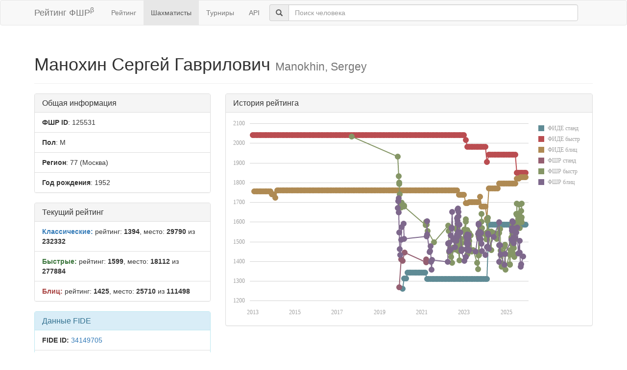

--- FILE ---
content_type: text/html; charset=utf-8
request_url: https://ratings.ruchess.ru/people/125531
body_size: 7193
content:
<!DOCTYPE html>
<html>
<head>
  <title>Профиль шахматиста — Манохин Сергей Гаврилович | Рейтинг ФШР</title>
  <meta name="viewport" content="width=device-width, initial-scale=1.0">
  <script src="/assets/application-fcc530eb7d47d4ac5f28a283c7f4e3725306bbd8c3c77fabc110e84bb7d3eb84.js" debug="false"></script>
  <link rel="stylesheet" media="all" href="/assets/application-6c8c06e7db4781b2da805c1f99c7d494f0f6117293feface4fe38d70d363a981.css" />
</head>
<body>
  <script> (function (d, w, c) { (w[c] = w[c] || []).push(function() { try { w.yaCounter32641720 = new Ya.Metrika({ id:32641720, clickmap:true, trackLinks:true, accurateTrackBounce:true, webvisor:true }); } catch(e) { } }); var n = d.getElementsByTagName("script")[0], s = d.createElement("script"), f = function () { n.parentNode.insertBefore(s, n); }; s.type = "text/javascript"; s.async = true; s.src = "https://mc.yandex.ru/metrika/watch.js"; if (w.opera == "[object Opera]") { d.addEventListener("DOMContentLoaded", f, false); } else { f(); } })(document, window, "yandex_metrika_callbacks"); </script> <noscript><div><img src="https://mc.yandex.ru/watch/32641720" style="position:absolute; left:-9999px;" alt="" /></div></noscript>

<nav class="navbar navbar-default" role="navigation">
  <div class="container">
    <div class="navbar-header">
      <button type="button" class="navbar-toggle" data-toggle="collapse" data-target=".navbar-collapse">
        <span class="sr-only">Toggle navigation</span>
        <span class="icon-bar"></span>
        <span class="icon-bar"></span>
        <span class="icon-bar"></span>
      </button>
      <a href="/" class="navbar-brand">Рейтинг ФШР<sup>β</sup></a>
    </div>
    <div class="collapse navbar-collapse">
      <ul class="nav navbar-nav navbar-left" style="margin-left: 5px; margin-right: 5px;">
        <li><a href="/">Рейтинг</a></li>
        <li class="active"><a href="/people">Шахматисты</a></li>
        <li><a href="/tournaments">Турниры</a></li>
        <li><a href="/api">API</a></li>
      </ul>
      <div class="navbar-form">
        <div class="form-group" style="display:inline;">
          <div class="input-group" style="display:table;">
            <span class="input-group-addon" style="width:1%;"><span class="glyphicon glyphicon-search"></span></span>
            <input type="text" id="find-player" class="form-control" placeholder="Поиск человека">
          </div>
        </div>
      </div>
    </div>
  </div>
</nav>
<div class="container">
    <div class="page-header">
    <h1>Манохин Сергей Гаврилович
      <small>Manokhin, Sergey</small>
    </h1>
  </div>
  <div class="row">
    <div class="col-md-4">
      <div class="panel panel-default">
        <div class="panel-heading"><h3 class="panel-title">Общая информация</h3></div>
        <ul class="list-group">
          <li class="list-group-item"><strong>ФШР ID</strong>: 125531</li>
          <li class="list-group-item"><strong>Пол</strong>: М</li>
            <li class="list-group-item"><strong>Регион</strong>: 77
              (Москва)
            </li>
            <li class="list-group-item"><strong>Год рождения</strong>: 1952</li>
        </ul>
      </div>
        <div class="panel panel-default">
          <div class="panel-heading"><h3 class="panel-title">Текущий рейтинг</h3></div>
          <ul class="list-group">
              <li class="list-group-item"><strong><span class="text-primary">Классические:</span></strong> рейтинг: <b>1394</b>, место: <b>29790</b> из <b>232332</b></li>
              <li class="list-group-item"><strong><span class="text-success">Быстрые:</span></strong> рейтинг: <b>1599</b>, место: <b>18112</b> из <b>277884</b></li>
              <li class="list-group-item"><strong><span class="text-danger">Блиц:</span></strong> рейтинг: <b>1425</b>, место: <b>25710</b> из <b>111498</b></li>
          </ul>
        </div>
        <div class="panel panel-info">
    <div class="panel-heading"><h3 class="panel-title">Данные FIDE</h3></div>
    <ul class="list-group">
      <li class="list-group-item"><strong>FIDE ID:</strong> <a href="https://ratings.fide.com/profile/34149705">34149705</a></li>
        <li class="list-group-item"><strong>Имя:</strong> Manokhin, Sergey</li>
        <li class="list-group-item"><strong>Федерация:</strong> RUS</li>
        <li class="list-group-item">
          <strong>Звания:</strong> 
        </li>
        <li class="list-group-item"><strong>Рейтинги:</strong>
            <span class="text-primary">std:1586</span>
            <span class="text-success">rpd:1849</span>
            <span class="text-danger">blz:1827</span>
        </li>
    </ul>
  </div>

    </div>
    <div class="col-md-8">
        <div class="panel panel-default">
          <div class="panel-heading"><h3 class="panel-title">История рейтинга</h3></div>
          <div class="panel-body">
            <div id="rating-plot"></div>
            <div id="rating-range-selector"></div>
          </div>
        </div>
        <script>
            var dataSource = [{dfs: new Date(2020,1,1), rfs: 1261},{dfs: new Date(2020,2,1), rfs: 1313},{dfs: new Date(2020,3,1), rfs: 1313},{dfs: new Date(2020,4,1), rfs: 1341},{dfs: new Date(2020,5,1), rfs: 1341},{dfs: new Date(2020,6,1), rfs: 1341},{dfs: new Date(2020,7,1), rfs: 1341},{dfs: new Date(2020,8,1), rfs: 1341},{dfs: new Date(2020,9,1), rfs: 1341},{dfs: new Date(2020,10,1), rfs: 1341},{dfs: new Date(2020,11,1), rfs: 1341},{dfs: new Date(2021,0,1), rfs: 1341},{dfs: new Date(2021,1,1), rfs: 1341},{dfs: new Date(2021,2,1), rfs: 1341},{dfs: new Date(2021,3,1), rfs: 1310},{dfs: new Date(2021,4,1), rfs: 1310},{dfs: new Date(2021,5,1), rfs: 1310},{dfs: new Date(2021,6,1), rfs: 1310},{dfs: new Date(2021,7,1), rfs: 1310},{dfs: new Date(2021,8,1), rfs: 1310},{dfs: new Date(2021,9,1), rfs: 1310},{dfs: new Date(2021,10,1), rfs: 1310},{dfs: new Date(2021,11,1), rfs: 1310},{dfs: new Date(2022,0,1), rfs: 1310},{dfs: new Date(2022,1,1), rfs: 1310},{dfs: new Date(2022,2,1), rfs: 1310},{dfs: new Date(2022,3,1), rfs: 1310},{dfs: new Date(2022,4,1), rfs: 1310},{dfs: new Date(2022,5,1), rfs: 1310},{dfs: new Date(2022,6,1), rfs: 1310},{dfs: new Date(2022,7,1), rfs: 1310},{dfs: new Date(2022,8,1), rfs: 1310},{dfs: new Date(2022,9,1), rfs: 1310},{dfs: new Date(2022,10,1), rfs: 1310},{dfs: new Date(2022,11,1), rfs: 1310},{dfs: new Date(2023,0,1), rfs: 1310},{dfs: new Date(2023,1,1), rfs: 1310},{dfs: new Date(2023,2,1), rfs: 1310},{dfs: new Date(2023,3,1), rfs: 1310},{dfs: new Date(2023,4,1), rfs: 1310},{dfs: new Date(2023,5,1), rfs: 1310},{dfs: new Date(2023,6,1), rfs: 1310},{dfs: new Date(2023,7,1), rfs: 1310},{dfs: new Date(2023,8,1), rfs: 1310},{dfs: new Date(2023,9,1), rfs: 1310},{dfs: new Date(2023,10,1), rfs: 1310},{dfs: new Date(2023,11,1), rfs: 1310},{dfs: new Date(2024,0,1), rfs: 1310},{dfs: new Date(2024,1,1), rfs: 1310},{dfs: new Date(2024,2,1), rfs: 1586},{dfs: new Date(2024,3,1), rfs: 1586},{dfs: new Date(2024,4,1), rfs: 1586},{dfs: new Date(2024,5,1), rfs: 1586},{dfs: new Date(2024,6,1), rfs: 1586},{dfs: new Date(2024,7,1), rfs: 1586},{dfs: new Date(2024,8,1), rfs: 1586},{dfs: new Date(2024,9,1), rfs: 1586},{dfs: new Date(2024,10,1), rfs: 1586},{dfs: new Date(2024,11,1), rfs: 1586},{dfs: new Date(2025,0,1), rfs: 1586},{dfs: new Date(2025,1,1), rfs: 1586},{dfs: new Date(2025,2,1), rfs: 1586},{dfs: new Date(2025,3,1), rfs: 1586},{dfs: new Date(2025,4,1), rfs: 1586},{dfs: new Date(2025,5,1), rfs: 1586},{dfs: new Date(2025,6,1), rfs: 1586},{dfs: new Date(2025,7,1), rfs: 1586},{dfs: new Date(2025,8,1), rfs: 1586},{dfs: new Date(2025,9,1), rfs: 1586},{dfs: new Date(2025,10,1), rfs: 1586},{dfs: new Date(2025,11,1), rfs: 1586},{dfr: new Date(2013,0,1), rfr: 2040},{dfr: new Date(2013,1,1), rfr: 2040},{dfr: new Date(2013,2,1), rfr: 2040},{dfr: new Date(2013,3,1), rfr: 2040},{dfr: new Date(2013,4,1), rfr: 2040},{dfr: new Date(2013,5,1), rfr: 2040},{dfr: new Date(2013,6,1), rfr: 2040},{dfr: new Date(2013,7,1), rfr: 2040},{dfr: new Date(2013,8,1), rfr: 2040},{dfr: new Date(2013,9,1), rfr: 2040},{dfr: new Date(2013,10,1), rfr: 2040},{dfr: new Date(2013,11,1), rfr: 2040},{dfr: new Date(2014,0,1), rfr: 2040},{dfr: new Date(2014,1,1), rfr: 2040},{dfr: new Date(2014,2,1), rfr: 2040},{dfr: new Date(2014,3,1), rfr: 2040},{dfr: new Date(2014,4,1), rfr: 2040},{dfr: new Date(2014,5,1), rfr: 2040},{dfr: new Date(2014,6,1), rfr: 2040},{dfr: new Date(2014,7,1), rfr: 2040},{dfr: new Date(2014,8,1), rfr: 2040},{dfr: new Date(2014,9,1), rfr: 2040},{dfr: new Date(2014,10,1), rfr: 2040},{dfr: new Date(2014,11,1), rfr: 2040},{dfr: new Date(2015,0,1), rfr: 2040},{dfr: new Date(2015,1,1), rfr: 2040},{dfr: new Date(2015,2,1), rfr: 2040},{dfr: new Date(2015,3,1), rfr: 2040},{dfr: new Date(2015,4,1), rfr: 2040},{dfr: new Date(2015,5,1), rfr: 2040},{dfr: new Date(2015,6,1), rfr: 2040},{dfr: new Date(2015,7,1), rfr: 2040},{dfr: new Date(2015,8,1), rfr: 2040},{dfr: new Date(2015,9,1), rfr: 2040},{dfr: new Date(2015,10,1), rfr: 2040},{dfr: new Date(2015,11,1), rfr: 2040},{dfr: new Date(2016,0,1), rfr: 2040},{dfr: new Date(2016,1,1), rfr: 2040},{dfr: new Date(2016,2,1), rfr: 2040},{dfr: new Date(2016,3,1), rfr: 2040},{dfr: new Date(2016,4,1), rfr: 2040},{dfr: new Date(2016,5,1), rfr: 2040},{dfr: new Date(2016,6,1), rfr: 2040},{dfr: new Date(2016,7,1), rfr: 2040},{dfr: new Date(2016,8,1), rfr: 2040},{dfr: new Date(2016,9,1), rfr: 2040},{dfr: new Date(2016,10,1), rfr: 2040},{dfr: new Date(2016,11,1), rfr: 2040},{dfr: new Date(2017,0,1), rfr: 2040},{dfr: new Date(2017,1,1), rfr: 2040},{dfr: new Date(2017,2,1), rfr: 2040},{dfr: new Date(2017,3,1), rfr: 2040},{dfr: new Date(2017,4,1), rfr: 2040},{dfr: new Date(2017,5,1), rfr: 2040},{dfr: new Date(2017,6,1), rfr: 2040},{dfr: new Date(2017,7,1), rfr: 2040},{dfr: new Date(2017,8,1), rfr: 2040},{dfr: new Date(2017,9,1), rfr: 2040},{dfr: new Date(2017,10,1), rfr: 2040},{dfr: new Date(2017,11,1), rfr: 2040},{dfr: new Date(2018,0,1), rfr: 2040},{dfr: new Date(2018,1,1), rfr: 2040},{dfr: new Date(2018,2,1), rfr: 2040},{dfr: new Date(2018,3,1), rfr: 2040},{dfr: new Date(2018,4,1), rfr: 2040},{dfr: new Date(2018,5,1), rfr: 2040},{dfr: new Date(2018,6,1), rfr: 2040},{dfr: new Date(2018,7,1), rfr: 2040},{dfr: new Date(2018,8,1), rfr: 2040},{dfr: new Date(2018,9,1), rfr: 2040},{dfr: new Date(2018,10,1), rfr: 2040},{dfr: new Date(2018,11,1), rfr: 2040},{dfr: new Date(2019,0,1), rfr: 2040},{dfr: new Date(2019,1,1), rfr: 2040},{dfr: new Date(2019,2,1), rfr: 2040},{dfr: new Date(2019,3,1), rfr: 2040},{dfr: new Date(2019,4,1), rfr: 2040},{dfr: new Date(2019,5,1), rfr: 2040},{dfr: new Date(2019,6,1), rfr: 2040},{dfr: new Date(2019,7,1), rfr: 2040},{dfr: new Date(2019,8,1), rfr: 2040},{dfr: new Date(2019,9,1), rfr: 2040},{dfr: new Date(2019,10,1), rfr: 2040},{dfr: new Date(2019,11,1), rfr: 2040},{dfr: new Date(2020,0,1), rfr: 2040},{dfr: new Date(2020,1,1), rfr: 2040},{dfr: new Date(2020,2,1), rfr: 2040},{dfr: new Date(2020,3,1), rfr: 2040},{dfr: new Date(2020,4,1), rfr: 2040},{dfr: new Date(2020,5,1), rfr: 2040},{dfr: new Date(2020,6,1), rfr: 2040},{dfr: new Date(2020,7,1), rfr: 2040},{dfr: new Date(2020,8,1), rfr: 2040},{dfr: new Date(2020,9,1), rfr: 2040},{dfr: new Date(2020,10,1), rfr: 2040},{dfr: new Date(2020,11,1), rfr: 2040},{dfr: new Date(2021,0,1), rfr: 2040},{dfr: new Date(2021,1,1), rfr: 2040},{dfr: new Date(2021,2,1), rfr: 2040},{dfr: new Date(2021,3,1), rfr: 2040},{dfr: new Date(2021,4,1), rfr: 2040},{dfr: new Date(2021,5,1), rfr: 2040},{dfr: new Date(2021,6,1), rfr: 2040},{dfr: new Date(2021,7,1), rfr: 2040},{dfr: new Date(2021,8,1), rfr: 2040},{dfr: new Date(2021,9,1), rfr: 2040},{dfr: new Date(2021,10,1), rfr: 2040},{dfr: new Date(2021,11,1), rfr: 2040},{dfr: new Date(2022,0,1), rfr: 2040},{dfr: new Date(2022,1,1), rfr: 2040},{dfr: new Date(2022,2,1), rfr: 2040},{dfr: new Date(2022,3,1), rfr: 2040},{dfr: new Date(2022,4,1), rfr: 2040},{dfr: new Date(2022,5,1), rfr: 2040},{dfr: new Date(2022,6,1), rfr: 2040},{dfr: new Date(2022,7,1), rfr: 2040},{dfr: new Date(2022,8,1), rfr: 2040},{dfr: new Date(2022,9,1), rfr: 2040},{dfr: new Date(2022,10,1), rfr: 2040},{dfr: new Date(2022,11,1), rfr: 2040},{dfr: new Date(2023,0,1), rfr: 2040},{dfr: new Date(2023,1,1), rfr: 2016},{dfr: new Date(2023,2,1), rfr: 1980},{dfr: new Date(2023,3,1), rfr: 1980},{dfr: new Date(2023,4,1), rfr: 1980},{dfr: new Date(2023,5,1), rfr: 1980},{dfr: new Date(2023,6,1), rfr: 1980},{dfr: new Date(2023,7,1), rfr: 1980},{dfr: new Date(2023,8,1), rfr: 1980},{dfr: new Date(2023,9,1), rfr: 1980},{dfr: new Date(2023,10,1), rfr: 1980},{dfr: new Date(2023,11,1), rfr: 1980},{dfr: new Date(2024,0,1), rfr: 1980},{dfr: new Date(2024,1,1), rfr: 1904},{dfr: new Date(2024,2,1), rfr: 1942},{dfr: new Date(2024,3,1), rfr: 1942},{dfr: new Date(2024,4,1), rfr: 1942},{dfr: new Date(2024,5,1), rfr: 1942},{dfr: new Date(2024,6,1), rfr: 1942},{dfr: new Date(2024,7,1), rfr: 1942},{dfr: new Date(2024,8,1), rfr: 1942},{dfr: new Date(2024,9,1), rfr: 1942},{dfr: new Date(2024,10,1), rfr: 1942},{dfr: new Date(2024,11,1), rfr: 1942},{dfr: new Date(2025,0,1), rfr: 1942},{dfr: new Date(2025,1,1), rfr: 1942},{dfr: new Date(2025,2,1), rfr: 1942},{dfr: new Date(2025,3,1), rfr: 1942},{dfr: new Date(2025,4,1), rfr: 1942},{dfr: new Date(2025,5,1), rfr: 1942},{dfr: new Date(2025,6,1), rfr: 1849},{dfr: new Date(2025,7,1), rfr: 1849},{dfr: new Date(2025,8,1), rfr: 1849},{dfr: new Date(2025,9,1), rfr: 1849},{dfr: new Date(2025,10,1), rfr: 1849},{dfr: new Date(2025,11,1), rfr: 1849},{dfb: new Date(2013,1,1), rfb: 1754},{dfb: new Date(2013,2,1), rfb: 1754},{dfb: new Date(2013,3,1), rfb: 1754},{dfb: new Date(2013,4,1), rfb: 1754},{dfb: new Date(2013,5,1), rfb: 1754},{dfb: new Date(2013,6,1), rfb: 1754},{dfb: new Date(2013,7,1), rfb: 1754},{dfb: new Date(2013,8,1), rfb: 1754},{dfb: new Date(2013,9,1), rfb: 1754},{dfb: new Date(2013,10,1), rfb: 1754},{dfb: new Date(2013,11,1), rfb: 1741},{dfb: new Date(2014,0,1), rfb: 1741},{dfb: new Date(2014,1,1), rfb: 1722},{dfb: new Date(2014,2,1), rfb: 1761},{dfb: new Date(2014,3,1), rfb: 1761},{dfb: new Date(2014,4,1), rfb: 1761},{dfb: new Date(2014,5,1), rfb: 1761},{dfb: new Date(2014,6,1), rfb: 1761},{dfb: new Date(2014,7,1), rfb: 1761},{dfb: new Date(2014,8,1), rfb: 1761},{dfb: new Date(2014,9,1), rfb: 1761},{dfb: new Date(2014,10,1), rfb: 1761},{dfb: new Date(2014,11,1), rfb: 1761},{dfb: new Date(2015,0,1), rfb: 1761},{dfb: new Date(2015,1,1), rfb: 1761},{dfb: new Date(2015,2,1), rfb: 1761},{dfb: new Date(2015,3,1), rfb: 1761},{dfb: new Date(2015,4,1), rfb: 1761},{dfb: new Date(2015,5,1), rfb: 1761},{dfb: new Date(2015,6,1), rfb: 1761},{dfb: new Date(2015,7,1), rfb: 1761},{dfb: new Date(2015,8,1), rfb: 1761},{dfb: new Date(2015,9,1), rfb: 1761},{dfb: new Date(2015,10,1), rfb: 1761},{dfb: new Date(2015,11,1), rfb: 1761},{dfb: new Date(2016,0,1), rfb: 1761},{dfb: new Date(2016,1,1), rfb: 1761},{dfb: new Date(2016,2,1), rfb: 1761},{dfb: new Date(2016,3,1), rfb: 1761},{dfb: new Date(2016,4,1), rfb: 1761},{dfb: new Date(2016,5,1), rfb: 1761},{dfb: new Date(2016,6,1), rfb: 1761},{dfb: new Date(2016,7,1), rfb: 1761},{dfb: new Date(2016,8,1), rfb: 1761},{dfb: new Date(2016,9,1), rfb: 1761},{dfb: new Date(2016,10,1), rfb: 1761},{dfb: new Date(2016,11,1), rfb: 1761},{dfb: new Date(2017,0,1), rfb: 1761},{dfb: new Date(2017,1,1), rfb: 1761},{dfb: new Date(2017,2,1), rfb: 1761},{dfb: new Date(2017,3,1), rfb: 1761},{dfb: new Date(2017,4,1), rfb: 1761},{dfb: new Date(2017,5,1), rfb: 1761},{dfb: new Date(2017,6,1), rfb: 1761},{dfb: new Date(2017,7,1), rfb: 1761},{dfb: new Date(2017,8,1), rfb: 1761},{dfb: new Date(2017,9,1), rfb: 1761},{dfb: new Date(2017,10,1), rfb: 1761},{dfb: new Date(2017,11,1), rfb: 1761},{dfb: new Date(2018,0,1), rfb: 1761},{dfb: new Date(2018,1,1), rfb: 1761},{dfb: new Date(2018,2,1), rfb: 1761},{dfb: new Date(2018,3,1), rfb: 1761},{dfb: new Date(2018,4,1), rfb: 1761},{dfb: new Date(2018,5,1), rfb: 1761},{dfb: new Date(2018,6,1), rfb: 1761},{dfb: new Date(2018,7,1), rfb: 1761},{dfb: new Date(2018,8,1), rfb: 1761},{dfb: new Date(2018,9,1), rfb: 1761},{dfb: new Date(2018,10,1), rfb: 1761},{dfb: new Date(2018,11,1), rfb: 1761},{dfb: new Date(2019,0,1), rfb: 1761},{dfb: new Date(2019,1,1), rfb: 1761},{dfb: new Date(2019,2,1), rfb: 1761},{dfb: new Date(2019,3,1), rfb: 1761},{dfb: new Date(2019,4,1), rfb: 1761},{dfb: new Date(2019,5,1), rfb: 1761},{dfb: new Date(2019,6,1), rfb: 1761},{dfb: new Date(2019,7,1), rfb: 1761},{dfb: new Date(2019,8,1), rfb: 1761},{dfb: new Date(2019,9,1), rfb: 1761},{dfb: new Date(2019,10,1), rfb: 1761},{dfb: new Date(2019,11,1), rfb: 1761},{dfb: new Date(2020,0,1), rfb: 1761},{dfb: new Date(2020,1,1), rfb: 1761},{dfb: new Date(2020,2,1), rfb: 1761},{dfb: new Date(2020,3,1), rfb: 1761},{dfb: new Date(2020,4,1), rfb: 1761},{dfb: new Date(2020,5,1), rfb: 1761},{dfb: new Date(2020,6,1), rfb: 1761},{dfb: new Date(2020,7,1), rfb: 1761},{dfb: new Date(2020,8,1), rfb: 1761},{dfb: new Date(2020,9,1), rfb: 1761},{dfb: new Date(2020,10,1), rfb: 1761},{dfb: new Date(2020,11,1), rfb: 1761},{dfb: new Date(2021,0,1), rfb: 1761},{dfb: new Date(2021,1,1), rfb: 1761},{dfb: new Date(2021,2,1), rfb: 1761},{dfb: new Date(2021,3,1), rfb: 1761},{dfb: new Date(2021,4,1), rfb: 1761},{dfb: new Date(2021,5,1), rfb: 1761},{dfb: new Date(2021,6,1), rfb: 1761},{dfb: new Date(2021,7,1), rfb: 1761},{dfb: new Date(2021,8,1), rfb: 1761},{dfb: new Date(2021,9,1), rfb: 1761},{dfb: new Date(2021,10,1), rfb: 1761},{dfb: new Date(2021,11,1), rfb: 1761},{dfb: new Date(2022,0,1), rfb: 1761},{dfb: new Date(2022,1,1), rfb: 1761},{dfb: new Date(2022,2,1), rfb: 1761},{dfb: new Date(2022,3,1), rfb: 1761},{dfb: new Date(2022,4,1), rfb: 1761},{dfb: new Date(2022,5,1), rfb: 1761},{dfb: new Date(2022,6,1), rfb: 1761},{dfb: new Date(2022,7,1), rfb: 1761},{dfb: new Date(2022,8,1), rfb: 1761},{dfb: new Date(2022,9,1), rfb: 1738},{dfb: new Date(2022,10,1), rfb: 1738},{dfb: new Date(2022,11,1), rfb: 1738},{dfb: new Date(2023,0,1), rfb: 1738},{dfb: new Date(2023,1,1), rfb: 1695},{dfb: new Date(2023,2,1), rfb: 1695},{dfb: new Date(2023,3,1), rfb: 1701},{dfb: new Date(2023,4,1), rfb: 1701},{dfb: new Date(2023,5,1), rfb: 1701},{dfb: new Date(2023,6,1), rfb: 1701},{dfb: new Date(2023,7,1), rfb: 1701},{dfb: new Date(2023,8,1), rfb: 1701},{dfb: new Date(2023,9,1), rfb: 1728},{dfb: new Date(2023,10,1), rfb: 1679},{dfb: new Date(2023,11,1), rfb: 1679},{dfb: new Date(2024,0,1), rfb: 1679},{dfb: new Date(2024,1,1), rfb: 1616},{dfb: new Date(2024,2,1), rfb: 1770},{dfb: new Date(2024,3,1), rfb: 1770},{dfb: new Date(2024,4,1), rfb: 1770},{dfb: new Date(2024,5,1), rfb: 1770},{dfb: new Date(2024,6,1), rfb: 1770},{dfb: new Date(2024,7,1), rfb: 1770},{dfb: new Date(2024,8,1), rfb: 1794},{dfb: new Date(2024,9,1), rfb: 1794},{dfb: new Date(2024,10,1), rfb: 1794},{dfb: new Date(2024,11,1), rfb: 1794},{dfb: new Date(2025,0,1), rfb: 1794},{dfb: new Date(2025,1,1), rfb: 1794},{dfb: new Date(2025,2,1), rfb: 1794},{dfb: new Date(2025,3,1), rfb: 1794},{dfb: new Date(2025,4,1), rfb: 1794},{dfb: new Date(2025,5,1), rfb: 1794},{dfb: new Date(2025,6,1), rfb: 1819},{dfb: new Date(2025,7,1), rfb: 1819},{dfb: new Date(2025,8,1), rfb: 1827},{dfb: new Date(2025,9,1), rfb: 1827},{dfb: new Date(2025,10,1), rfb: 1827},{dfb: new Date(2025,11,1), rfb: 1827},{drs: new Date(2019,11,8), rrs: 1268},{drs: new Date(2021,2,21), rrs: 1394},{drs: new Date(2020,1,2), rrs: 1403},{drs: new Date(2021,2,21), rrs: 1409},{drs: new Date(2020,0,8), rrs: 1409},{drs: new Date(2020,2,9), rrs: 1445},{drr: new Date(2024,11,12), rrr: 1357},{drr: new Date(2023,8,2), rrr: 1360},{drr: new Date(2024,9,5), rrr: 1373},{drr: new Date(2025,1,27), rrr: 1383},{drr: new Date(2025,2,6), rrr: 1385},{drr: new Date(2024,9,3), rrr: 1390},{drr: new Date(2023,7,12), rrr: 1393},{drr: new Date(2022,5,9), rrr: 1393},{drr: new Date(2022,9,12), rrr: 1405},{drr: new Date(2025,4,14), rrr: 1423},{drr: new Date(2022,4,26), rrr: 1423},{drr: new Date(2023,8,4), rrr: 1429},{drr: new Date(2024,8,26), rrr: 1431},{drr: new Date(2023,8,18), rrr: 1431},{drr: new Date(2025,2,12), rrr: 1434},{drr: new Date(2023,2,1), rrr: 1435},{drr: new Date(2025,1,20), rrr: 1435},{drr: new Date(2024,11,5), rrr: 1436},{drr: new Date(2025,3,24), rrr: 1442},{drr: new Date(2023,8,16), rrr: 1445},{drr: new Date(2022,3,21), rrr: 1446},{drr: new Date(2023,4,13), rrr: 1449},{drr: new Date(2022,8,28), rrr: 1451},{drr: new Date(2022,4,19), rrr: 1451},{drr: new Date(2024,8,19), rrr: 1453},{drr: new Date(2025,2,13), rrr: 1456},{drr: new Date(2024,3,11), rrr: 1457},{drr: new Date(2023,5,3), rrr: 1457},{drr: new Date(2022,7,22), rrr: 1458},{drr: new Date(2023,1,15), rrr: 1459},{drr: new Date(2022,7,10), rrr: 1460},{drr: new Date(2022,10,17), rrr: 1463},{drr: new Date(2023,2,18), rrr: 1464},{drr: new Date(2022,4,4), rrr: 1466},{drr: new Date(2025,4,8), rrr: 1467},{drr: new Date(2022,5,23), rrr: 1468},{drr: new Date(2024,1,22), rrr: 1469},{drr: new Date(2022,9,13), rrr: 1469},{drr: new Date(2024,10,30), rrr: 1474},{drr: new Date(2025,4,4), rrr: 1475},{drr: new Date(2023,2,15), rrr: 1478},{drr: new Date(2025,3,20), rrr: 1482},{drr: new Date(2024,11,6), rrr: 1484},{drr: new Date(2025,3,3), rrr: 1486},{drr: new Date(2022,8,8), rrr: 1486},{drr: new Date(2023,2,9), rrr: 1487},{drr: new Date(2022,10,16), rrr: 1492},{drr: new Date(2022,8,1), rrr: 1492},{drr: new Date(2025,3,5), rrr: 1495},{drr: new Date(2022,7,31), rrr: 1495},{drr: new Date(2021,7,2), rrr: 1497},{drr: new Date(2023,2,20), rrr: 1498},{drr: new Date(2023,2,27), rrr: 1503},{drr: new Date(2023,1,11), rrr: 1505},{drr: new Date(2025,4,21), rrr: 1507},{drr: new Date(2023,2,6), rrr: 1511},{drr: new Date(2023,1,17), rrr: 1511},{drr: new Date(2024,0,25), rrr: 1512},{drr: new Date(2023,1,9), rrr: 1513},{drr: new Date(2024,6,20), rrr: 1513},{drr: new Date(2022,9,27), rrr: 1516},{drr: new Date(2025,4,25), rrr: 1516},{drr: new Date(2023,1,8), rrr: 1517},{drr: new Date(2025,2,26), rrr: 1519},{drr: new Date(2023,2,16), rrr: 1520},{drr: new Date(2023,8,23), rrr: 1521},{drr: new Date(2025,2,27), rrr: 1522},{drr: new Date(2022,7,17), rrr: 1522},{drr: new Date(2023,2,23), rrr: 1523},{drr: new Date(2023,8,11), rrr: 1525},{drr: new Date(2024,0,27), rrr: 1526},{drr: new Date(2023,8,30), rrr: 1528},{drr: new Date(2023,2,22), rrr: 1528},{drr: new Date(2022,8,15), rrr: 1529},{drr: new Date(2023,3,27), rrr: 1531},{drr: new Date(2022,8,14), rrr: 1531},{drr: new Date(2023,1,3), rrr: 1534},{drr: new Date(2024,4,7), rrr: 1534},{drr: new Date(2024,0,5), rrr: 1536},{drr: new Date(2023,1,27), rrr: 1536},{drr: new Date(2023,9,9), rrr: 1536},{drr: new Date(2023,1,6), rrr: 1537},{drr: new Date(2025,3,17), rrr: 1541},{drr: new Date(2024,2,7), rrr: 1541},{drr: new Date(2024,7,9), rrr: 1541},{drr: new Date(2025,5,4), rrr: 1542},{drr: new Date(2023,2,29), rrr: 1543},{drr: new Date(2024,7,30), rrr: 1543},{drr: new Date(2024,4,23), rrr: 1543},{drr: new Date(2024,1,1), rrr: 1547},{drr: new Date(2024,1,17), rrr: 1549},{drr: new Date(2024,1,29), rrr: 1551},{drr: new Date(2024,3,18), rrr: 1552},{drr: new Date(2022,3,7), rrr: 1554},{drr: new Date(2021,3,8), rrr: 1554},{drr: new Date(2023,9,16), rrr: 1555},{drr: new Date(2023,1,20), rrr: 1557},{drr: new Date(2023,9,7), rrr: 1558},{drr: new Date(2023,1,22), rrr: 1559},{drr: new Date(2022,7,25), rrr: 1560},{drr: new Date(2023,0,5), rrr: 1560},{drr: new Date(2024,8,14), rrr: 1563},{drr: new Date(2025,3,9), rrr: 1565},{drr: new Date(2025,5,9), rrr: 1565},{drr: new Date(2025,7,20), rrr: 1569},{drr: new Date(2023,10,6), rrr: 1569},{drr: new Date(2023,9,2), rrr: 1573},{drr: new Date(2022,7,29), rrr: 1573},{drr: new Date(2022,2,31), rrr: 1580},{drr: new Date(2025,5,25), rrr: 1584},{drr: new Date(2021,2,11), rrr: 1584},{drr: new Date(2021,2,25), rrr: 1585},{drr: new Date(2025,3,10), rrr: 1586},{drr: new Date(2025,8,24), rrr: 1599},{drr: new Date(2023,1,1), rrr: 1600},{drr: new Date(2025,6,9), rrr: 1600},{drr: new Date(2023,9,29), rrr: 1600},{drr: new Date(2021,2,18), rrr: 1602},{drr: new Date(2024,1,8), rrr: 1605},{drr: new Date(2025,8,11), rrr: 1613},{drr: new Date(2023,0,30), rrr: 1614},{drr: new Date(2025,6,24), rrr: 1616},{drr: new Date(2025,6,30), rrr: 1618},{drr: new Date(2024,1,15), rrr: 1621},{drr: new Date(2025,8,18), rrr: 1624},{drr: new Date(2025,5,26), rrr: 1636},{drr: new Date(2023,9,30), rrr: 1640},{drr: new Date(2025,5,18), rrr: 1641},{drr: new Date(2025,7,13), rrr: 1643},{drr: new Date(2025,8,10), rrr: 1656},{drr: new Date(2020,0,9), rrr: 1674},{drr: new Date(2020,2,5), rrr: 1678},{drr: new Date(2020,1,27), rrr: 1682},{drr: new Date(2020,0,23), rrr: 1687},{drr: new Date(2025,7,6), rrr: 1687},{drr: new Date(2025,5,30), rrr: 1692},{drr: new Date(2025,8,17), rrr: 1693},{drr: new Date(2020,0,16), rrr: 1697},{drr: new Date(2019,11,19), rrr: 1739},{drr: new Date(2019,11,12), rrr: 1792},{drr: new Date(2019,11,5), rrr: 1799},{drr: new Date(2019,10,28), rrr: 1831},{drr: new Date(2019,10,14), rrr: 1931},{drr: new Date(2017,8,9), rrr: 2034},{drb: new Date(2021,5,15), rrb: 1357},{drb: new Date(2025,8,7), rrb: 1373},{drb: new Date(2024,11,3), rrb: 1382},{drb: new Date(2025,8,9), rrb: 1385},{drb: new Date(2022,2,25), rrb: 1396},{drb: new Date(2021,5,8), rrb: 1397},{drb: new Date(2024,8,1), rrb: 1397},{drb: new Date(2023,0,6), rrb: 1403},{drb: new Date(2021,5,29), rrb: 1406},{drb: new Date(2023,0,31), rrb: 1421},{drb: new Date(2023,0,27), rrb: 1421},{drb: new Date(2025,9,14), rrb: 1425},{drb: new Date(2024,0,6), rrb: 1431},{drb: new Date(2019,11,24), rrb: 1431},{drb: new Date(2024,8,24), rrb: 1433},{drb: new Date(2024,11,10), rrb: 1437},{drb: new Date(2025,6,20), rrb: 1439},{drb: new Date(2025,7,17), rrb: 1443},{drb: new Date(2021,4,18), rrb: 1447},{drb: new Date(2023,6,15), rrb: 1449},{drb: new Date(2021,4,25), rrb: 1451},{drb: new Date(2022,3,19), rrb: 1451},{drb: new Date(2022,10,18), rrb: 1451},{drb: new Date(2023,10,6), rrb: 1451},{drb: new Date(2023,2,24), rrb: 1455},{drb: new Date(2023,2,10), rrb: 1458},{drb: new Date(2023,2,28), rrb: 1459},{drb: new Date(2022,4,13), rrb: 1460},{drb: new Date(2023,1,10), rrb: 1461},{drb: new Date(2022,10,14), rrb: 1462},{drb: new Date(2019,11,17), rrb: 1462},{drb: new Date(2024,2,5), rrb: 1463},{drb: new Date(2024,0,30), rrb: 1471},{drb: new Date(2022,7,2), rrb: 1472},{drb: new Date(2024,1,6), rrb: 1473},{drb: new Date(2021,5,1), rrb: 1477},{drb: new Date(2024,8,11), rrb: 1481},{drb: new Date(2024,7,25), rrb: 1481},{drb: new Date(2023,2,7), rrb: 1486},{drb: new Date(2023,9,30), rrb: 1488},{drb: new Date(2023,1,14), rrb: 1488},{drb: new Date(2023,2,13), rrb: 1490},{drb: new Date(2022,3,5), rrb: 1490},{drb: new Date(2025,4,6), rrb: 1491},{drb: new Date(2022,2,29), rrb: 1492},{drb: new Date(2023,1,13), rrb: 1495},{drb: new Date(2022,3,15), rrb: 1495},{drb: new Date(2022,7,19), rrb: 1503},{drb: new Date(2025,7,16), rrb: 1505},{drb: new Date(2022,5,28), rrb: 1508},{drb: new Date(2023,1,26), rrb: 1509},{drb: new Date(2020,0,14), rrb: 1509},{drb: new Date(2023,9,9), rrb: 1509},{drb: new Date(2025,2,25), rrb: 1510},{drb: new Date(2022,7,16), rrb: 1513},{drb: new Date(2020,2,3), rrb: 1515},{drb: new Date(2023,9,15), rrb: 1515},{drb: new Date(2023,2,14), rrb: 1516},{drb: new Date(2025,5,5), rrb: 1517},{drb: new Date(2023,8,18), rrb: 1517},{drb: new Date(2025,3,29), rrb: 1519},{drb: new Date(2023,1,24), rrb: 1522},{drb: new Date(2023,2,3), rrb: 1522},{drb: new Date(2022,8,13), rrb: 1523},{drb: new Date(2023,1,7), rrb: 1524},{drb: new Date(2024,4,28), rrb: 1524},{drb: new Date(2021,2,23), rrb: 1525},{drb: new Date(2022,7,23), rrb: 1527},{drb: new Date(2022,4,17), rrb: 1531},{drb: new Date(2024,1,27), rrb: 1534},{drb: new Date(2023,2,17), rrb: 1534},{drb: new Date(2023,2,21), rrb: 1534},{drb: new Date(2022,7,30), rrb: 1536},{drb: new Date(2021,3,6), rrb: 1536},{drb: new Date(2023,1,28), rrb: 1537},{drb: new Date(2023,7,30), rrb: 1539},{drb: new Date(2024,1,13), rrb: 1541},{drb: new Date(2023,9,16), rrb: 1544},{drb: new Date(2022,9,31), rrb: 1545},{drb: new Date(2019,11,10), rrb: 1546},{drb: new Date(2023,8,6), rrb: 1546},{drb: new Date(2025,5,23), rrb: 1547},{drb: new Date(2023,9,2), rrb: 1549},{drb: new Date(2022,8,16), rrb: 1549},{drb: new Date(2025,3,8), rrb: 1555},{drb: new Date(2022,4,27), rrb: 1566},{drb: new Date(2025,4,13), rrb: 1567},{drb: new Date(2025,3,1), rrb: 1569},{drb: new Date(2022,5,3), rrb: 1570},{drb: new Date(2025,6,5), rrb: 1571},{drb: new Date(2020,0,21), rrb: 1573},{drb: new Date(2022,9,14), rrb: 1586},{drb: new Date(2023,8,4), rrb: 1586},{drb: new Date(2020,1,25), rrb: 1590},{drb: new Date(2022,8,10), rrb: 1590},{drb: new Date(2023,8,11), rrb: 1592},{drb: new Date(2024,7,24), rrb: 1598},{drb: new Date(2025,3,22), rrb: 1599},{drb: new Date(2021,2,30), rrb: 1603},{drb: new Date(2025,3,15), rrb: 1603},{drb: new Date(2022,8,9), rrb: 1605},{drb: new Date(2022,8,3), rrb: 1618},{drb: new Date(2022,8,7), rrb: 1623},{drb: new Date(2022,8,27), rrb: 1629},{drb: new Date(2019,11,3), rrb: 1647},{drb: new Date(2022,8,23), rrb: 1650},{drb: new Date(2022,5,10), rrb: 1650},{drb: new Date(2022,8,6), rrb: 1662},{drb: new Date(2022,8,20), rrb: 1667},{drb: new Date(2019,10,12), rrb: 1671},{drb: new Date(2019,10,19), rrb: 1705},{drb: new Date(2019,10,26), rrb: 1720}];
            $(function () {
                Globalize.culture('ru');
                $("#rating-plot").dxChart({
                    dataSource: dataSource,
                    argumentAxis: {
                        minValueMargin: 0.01,
                        maxValueMargin: 0.01
                    },
                    series: [{argumentField: 'dfs', valueField: 'rfs', name: 'ФИДЕ станд'},
                        {argumentField: 'dfr', valueField: 'rfr', name: 'ФИДЕ быстр'},
                        {argumentField: 'dfb', valueField: 'rfb', name: 'ФИДЕ блиц'},
                        {argumentField: 'drs', valueField: 'rrs', name: 'ФШР станд'},
                        {argumentField: 'drr', valueField: 'rrr', name: 'ФШР быстр'},
                        {argumentField: 'drb', valueField: 'rrb', name: 'ФШР блиц'}
                    ],
                    /*legend: {
                     rowCount: 3,
                     columnCount: 2,
                     verticalAlignment: 'bottom',
                     horizontalAlignment: 'center'
                     },*/
                    tooltip: {
                        enabled: true,
                        font: {size: '16px'},
                        customizeText: function (e) {
                            return e.valueText + ' на ' + Globalize.format(e.argument, 'D');
                        }
                    }
                });
                /*$("#rating-range-selector").dxRangeSelector({
                 size: {
                 height: 120
                 },
                 scale: {
                 minorTickInterval: "month",
                 minRange: "month"
                 },
                 margin: {
                 left: 10
                 },
                 dataSource: dataSource,
                 chart: {
                 commonSeriesSettings: {
                 type: "line"
                 },
                 series: [{
                 argumentField: 'date',
                 valueField: 'rating'
                 }]
                 },
                 behavior: {
                 callSelectedRangeChanged: "onMoving"
                 },
                 sliderMarker: {
                 format: "monthAndYear"
                 },
                 selectedRangeChanged: function (e) {
                 var zoomedChart = $("#rating-plot").dxChart("instance");
                 zoomedChart.zoomArgument(e.startValue, e.endValue);
                 }

                 });*/
            })
        </script>
    </div>
  </div>
  <div class="row">
      <div class="col-md-6">
        <div class="panel panel-default">
          <div class="panel-heading"><h3 class="panel-title">Последние турниры</h3></div>
          <div class="list-group">
              <a class="list-group-item" href="/tournaments/220616">Блиц в СП «Россия молодая» 14 октября 2025 года</a>
              <a class="list-group-item" href="/tournaments/218577">Шахматы на Братиславской. 24.09.2025</a>
              <a class="list-group-item" href="/tournaments/218109">Рапид в СП «Россия молодая 18 сентября 2025 года</a>
              <a class="list-group-item" href="/tournaments/218335">Шахматы на Братиславской. 17.09.2025. Турнир памяти Осиповой Т.П.</a>
              <a class="list-group-item" href="/tournaments/217918">Кубок ЦАО-2025 по быстрым шахматам, посвященный Дню города</a>
            <a class="list-group-item" href="https://ratings.ruchess.ru/people/125531/tournaments"><strong>Все турниры (262)</strong></a>
          </div>
        </div>
      </div>
  </div>

</div>
<hr>
<footer>
  <div class="container">
<!--     <p>© 2013-2019 Chess Federation of Russia. Ratg chess rating system. Build 0000</p> -->
    <p>© 2013-2025 Chess Federation of Russia. Ratg chess rating system. Build 0500</p>
  </div>
</footer>
</body>
</html>


--- FILE ---
content_type: application/javascript
request_url: https://ratings.ruchess.ru/assets/application-fcc530eb7d47d4ac5f28a283c7f4e3725306bbd8c3c77fabc110e84bb7d3eb84.js
body_size: 211348
content:
if(function(e,t){"object"==typeof module&&"object"==typeof module.exports?module.exports=e.document?t(e,!0):function(e){if(!e.document)throw new Error("jQuery requires a window with a document");return t(e)}:t(e)}("undefined"!=typeof window?window:this,function(k,t){function f(e){var t=!!e&&"length"in e&&e.length,i=de.type(e);return"function"!==i&&!de.isWindow(e)&&("array"===i||0===t||"number"==typeof t&&0<t&&t-1 in e)}function i(e,i,n){if(de.isFunction(i))return de.grep(e,function(e,t){return!!i.call(e,t,e)!==n});if(i.nodeType)return de.grep(e,function(e){return e===i!==n});if("string"==typeof i){if(we.test(i))return de.filter(i,e,n);i=de.filter(i,e)}return de.grep(e,function(e){return-1<de.inArray(e,i)!==n})}function n(e,t){for(;(e=e[t])&&1!==e.nodeType;);return e}function u(e){var i={};return de.each(e.match(Oe)||[],function(e,t){i[t]=!0}),i}function r(){ie.addEventListener?(ie.removeEventListener("DOMContentLoaded",a),k.removeEventListener("load",a)):(ie.detachEvent("onreadystatechange",a),k.detachEvent("onload",a))}function a(){(ie.addEventListener||"load"===k.event.type||"complete"===ie.readyState)&&(r(),de.ready())}function s(e,t,i){if(void 0===i&&1===e.nodeType){var n="data-"+t.replace(Le,"-$1").toLowerCase();if("string"==typeof(i=e.getAttribute(n))){try{i="true"===i||"false"!==i&&("null"===i?null:+i+""===i?+i:Pe.test(i)?de.parseJSON(i):i)}catch(ne){}de.data(e,t,i)}else i=void 0}return i}function l(e){var t;for(t in e)if(("data"!==t||!de.isEmptyObject(e[t]))&&"toJSON"!==t)return!1;return!0}function o(e,t,i,n){if(Ve(e)){var r,a,o=de.expando,s=e.nodeType,l=s?de.cache:e,c=s?e[o]:e[o]&&o;if(c&&l[c]&&(n||l[c].data)||void 0!==i||"string"!=typeof t)return c||(c=s?e[o]=te.pop()||de.guid++:o),l[c]||(l[c]=s?{}:{toJSON:de.noop}),"object"!=typeof t&&"function"!=typeof t||(n?l[c]=de.extend(l[c],t):l[c].data=de.extend(l[c].data,t)),a=l[c],n||(a.data||(a.data={}),a=a.data),void 0!==i&&(a[de.camelCase(t)]=i),"string"==typeof t?null==(r=a[t])&&(r=a[de.camelCase(t)]):r=a,r}}function c(e,t,i){if(Ve(e)){var n,r,a=e.nodeType,o=a?de.cache:e,s=a?e[de.expando]:de.expando;if(o[s]){if(t&&(n=i?o[s]:o[s].data)){de.isArray(t)?t=t.concat(de.map(t,de.camelCase)):t in n?t=[t]:t=(t=de.camelCase(t))in n?[t]:t.split(" "),r=t.length;for(;r--;)delete n[t[r]];if(i?!l(n):!de.isEmptyObject(n))return}(i||(delete o[s].data,l(o[s])))&&(a?de.cleanData([e],!0):ue.deleteExpando||o!=o.window?delete o[s]:o[s]=void 0)}}}function h(e,t,i,n){var r,a=1,o=20,s=n?function(){return n.cur()}:function(){return de.css(e,t,"")},l=s(),c=i&&i[3]||(de.cssNumber[t]?"":"px"),u=(de.cssNumber[t]||"px"!==c&&+l)&&Fe.exec(de.css(e,t));if(u&&u[3]!==c)for(c=c||u[3],i=i||[],u=+l||1;u/=a=a||".5",de.style(e,t,u+c),a!==(a=s()/l)&&1!==a&&--o;);return i&&(u=+u||+l||0,r=i[1]?u+(i[1]+1)*i[2]:+i[2],n&&(n.unit=c,n.start=u,n.end=r)),r}function m(e){var t=We.split("|"),i=e.createDocumentFragment();if(i.createElement)for(;t.length;)i.createElement(t.pop());return i}function ke(e,t){var i,n,r=0,a="undefined"!=typeof e.getElementsByTagName?e.getElementsByTagName(t||"*"):"undefined"!=typeof e.querySelectorAll?e.querySelectorAll(t||"*"):void 0;if(!a)for(a=[],i=e.childNodes||e;null!=(n=i[r]);r++)!t||de.nodeName(n,t)?a.push(n):de.merge(a,ke(n,t));return void 0===t||t&&de.nodeName(e,t)?de.merge([e],a):a}function v(e,t){for(var i,n=0;null!=(i=e[n]);n++)de._data(i,"globalEval",!t||de._data(t[n],"globalEval"))}function y(e){Ge.test(e.type)&&(e.defaultChecked=e.checked)}function g(e,t,i,n,r){for(var a,o,s,l,c,u,h,d=e.length,p=m(t),f=[],g=0;g<d;g++)if((o=e[g])||0===o)if("object"===de.type(o))de.merge(f,o.nodeType?[o]:o);else if(Ue.test(o)){for(l=l||p.appendChild(t.createElement("div")),c=(Ye.exec(o)||["",""])[1].toLowerCase(),h=qe[c]||qe._default,l.innerHTML=h[1]+de.htmlPrefilter(o)+h[2],a=h[0];a--;)l=l.lastChild;if(!ue.leadingWhitespace&&$e.test(o)&&f.push(t.createTextNode($e.exec(o)[0])),!ue.tbody)for(a=(o="table"!==c||Ke.test(o)?"<table>"!==h[1]||Ke.test(o)?0:l:l.firstChild)&&o.childNodes.length;a--;)de.nodeName(u=o.childNodes[a],"tbody")&&!u.childNodes.length&&o.removeChild(u);for(de.merge(f,l.childNodes),l.textContent="";l.firstChild;)l.removeChild(l.firstChild);l=p.lastChild}else f.push(t.createTextNode(o));for(l&&p.removeChild(l),ue.appendChecked||de.grep(ke(f,"input"),y),g=0;o=f[g++];)if(n&&-1<de.inArray(o,n))r&&r.push(o);else if(s=de.contains(o.ownerDocument,o),l=ke(p.appendChild(o),"script"),s&&v(l),i)for(a=0;o=l[a++];)Xe.test(o.type||"")&&i.push(o);return l=null,p}function d(){return!0}function p(){return!1}function e(){try{return ie.activeElement}catch(k){}}function _(e,t,i,n,r,a){var o,s;if("object"==typeof t){for(s in"string"!=typeof i&&(n=n||i,i=void 0),t)_(e,s,i,n,t[s],a);return e}if(null==n&&null==r?(r=i,n=i=void 0):null==r&&("string"==typeof i?(r=n,n=void 0):(r=n,n=i,i=void 0)),!1===r)r=p;else if(!r)return e;return 1===a&&(o=r,(r=function(e){return de().off(e),o.apply(this,arguments)}).guid=o.guid||(o.guid=de.guid++)),e.each(function(){de.event.add(this,t,r,n,i)})}function b(e,t){return de.nodeName(e,"table")&&de.nodeName(11!==t.nodeType?t:t.firstChild,"tr")?e.getElementsByTagName("tbody")[0]||e.appendChild(e.ownerDocument.createElement("tbody")):e}function x(e){return e.type=(null!==de.find.attr(e,"type"))+"/"+e.type,e}function w(e){var t=st.exec(e.type);return t?e.type=t[1]:e.removeAttribute("type"),e}function S(e,t){if(1===t.nodeType&&de.hasData(e)){var i,n,r,a=de._data(e),o=de._data(t,a),s=a.events;if(s)for(i in delete o.handle,o.events={},s)for(n=0,r=s[i].length;n<r;n++)de.event.add(t,i,s[i][n]);o.data&&(o.data=de.extend({},o.data))}}function T(e,t){var i,n,r;if(1===t.nodeType){if(i=t.nodeName.toLowerCase(),!ue.noCloneEvent&&t[de.expando]){for(n in(r=de._data(t)).events)de.removeEvent(t,n,r.handle);t.removeAttribute(de.expando)}"script"===i&&t.text!==e.text?(x(t).text=e.text,w(t)):"object"===i?(t.parentNode&&(t.outerHTML=e.outerHTML),ue.html5Clone&&e.innerHTML&&!de.trim(t.innerHTML)&&(t.innerHTML=e.innerHTML)):"input"===i&&Ge.test(e.type)?(t.defaultChecked=t.checked=e.checked,t.value!==e.value&&(t.value=e.value)):"option"===i?t.defaultSelected=t.selected=e.defaultSelected:"input"!==i&&"textarea"!==i||(t.defaultValue=e.defaultValue)}}function C(i,n,r,a){n=re.apply([],n);var e,t,o,s,l,c,u=0,h=i.length,d=h-1,p=n[0],f=de.isFunction(p);if(f||1<h&&"string"==typeof p&&!ue.checkClone&&ot.test(p))return i.each(function(e){var t=i.eq(e);f&&(n[0]=p.call(this,e,t.html())),C(t,n,r,a)});if(h&&(e=(c=g(n,i[0].ownerDocument,!1,i,a)).firstChild,1===c.childNodes.length&&(c=e),e||a)){for(o=(s=de.map(ke(c,"script"),x)).length;u<h;u++)t=c,u!==d&&(t=de.clone(t,!0,!0),o&&de.merge(s,ke(t,"script"))),r.call(i[u],t,u);if(o)for(l=s[s.length-1].ownerDocument,de.map(s,w),u=0;u<o;u++)t=s[u],Xe.test(t.type||"")&&!de._data(t,"globalEval")&&de.contains(l,t)&&(t.src?de._evalUrl&&de._evalUrl(t.src):de.globalEval((t.text||t.textContent||t.innerHTML||"").replace(lt,"")));c=e=null}return i}function A(e,t,i){for(var n,r=t?de.filter(t,e):e,a=0;null!=(n=r[a]);a++)i||1!==n.nodeType||de.cleanData(ke(n)),n.parentNode&&(i&&de.contains(n.ownerDocument,n)&&v(ke(n,"script")),n.parentNode.removeChild(n));return e}function M(e,t){var i=de(t.createElement(e)).appendTo(t.body),n=de.css(i[0],"display");return i.detach(),n}function E(e){var t=ie,i=ht[e];return i||("none"!==(i=M(e,t))&&i||((t=((ut=(ut||de("<iframe frameborder='0' width='0' height='0'/>")).appendTo(t.documentElement))[0].contentWindow||ut[0].contentDocument).document).write(),t.close(),i=M(e,t),ut.detach()),ht[e]=i),i}function O(e,t){return{get:function(){return e()?void delete this.get:(this.get=t).apply(this,arguments)}}}function D(e){if(e in Ct)return e;for(var t=e.charAt(0).toUpperCase()+e.slice(1),i=Tt.length;i--;)if((e=Tt[i]+t)in Ct)return e}function V(e,t){for(var i,n,r,a=[],o=0,s=e.length;o<s;o++)(n=e[o]).style&&(a[o]=de._data(n,"olddisplay"),i=n.style.display,t?(a[o]||"none"!==i||(n.style.display=""),""===n.style.display&&je(n)&&(a[o]=de._data(n,"olddisplay",E(n.nodeName)))):(r=je(n),(i&&"none"!==i||!r)&&de._data(n,"olddisplay",r?i:de.css(n,"display"))));for(o=0;o<s;o++)(n=e[o]).style&&(t&&"none"!==n.style.display&&""!==n.style.display||(n.style.display=t?a[o]||"":"none"));return e}function P(e,t,i){var n=wt.exec(t);return n?Math.max(0,n[1]-(i||0))+(n[2]||"px"):t}function L(e,t,i,n,r){for(var a=i===(n?"border":"content")?4:"width"===t?1:0,o=0;a<4;a+=2)"margin"===i&&(o+=de.css(e,i+ze[a],!0,r)),n?("content"===i&&(o-=de.css(e,"padding"+ze[a],!0,r)),"margin"!==i&&(o-=de.css(e,"border"+ze[a]+"Width",!0,r))):(o+=de.css(e,"padding"+ze[a],!0,r),"padding"!==i&&(o+=de.css(e,"border"+ze[a]+"Width",!0,r)));return o}function B(e,t,i){var n=!0,r="width"===t?e.offsetWidth:e.offsetHeight,a=mt(e),o=ue.boxSizing&&"border-box"===de.css(e,"boxSizing",!1,a);if(r<=0||null==r){if(((r=vt(e,t,a))<0||null==r)&&(r=e.style[t]),pt.test(r))return r;n=o&&(ue.boxSizingReliable()||r===e.style[t]),r=parseFloat(r)||0}return r+L(e,t,i||(o?"border":"content"),n,a)+"px"}function R(e,t,i,n,r){return new R.prototype.init(e,t,i,n,r)}function I(){return k.setTimeout(function(){At=void 0}),At=de.now()}function N(e,t){var i,n={height:e},r=0;for(t=t?1:0;r<4;r+=2-t)n["margin"+(i=ze[r])]=n["padding"+i]=e;return t&&(n.opacity=n.width=e),n}function F(e,t,i){for(var n,r=(H.tweeners[t]||[]).concat(H.tweeners["*"]),a=0,o=r.length;a<o;a++)if(n=r[a].call(i,t,e))return n}function z(t,e,i){var n,r,a,o,s,l,c,u=this,h={},d=t.style,p=t.nodeType&&je(t),f=de._data(t,"fxshow");for(n in i.queue||(null==(s=de._queueHooks(t,"fx")).unqueued&&(s.unqueued=0,l=s.empty.fire,s.empty.fire=function(){s.unqueued||l()}),s.unqueued++,u.always(function(){u.always(function(){s.unqueued--,de.queue(t,"fx").length||s.empty.fire()})})),1===t.nodeType&&("height"in e||"width"in e)&&(i.overflow=[d.overflow,d.overflowX,d.overflowY],"inline"===("none"===(c=de.css(t,"display"))?de._data(t,"olddisplay")||E(t.nodeName):c)&&"none"===de.css(t,"float")&&(ue.inlineBlockNeedsLayout&&"inline"!==E(t.nodeName)?d.zoom=1:d.display="inline-block")),i.overflow&&(d.overflow="hidden",ue.shrinkWrapBlocks()||u.always(function(){d.overflow=i.overflow[0],d.overflowX=i.overflow[1],d.overflowY=i.overflow[2]})),e)if(r=e[n],Lt.exec(r)){if(delete e[n],a=a||"toggle"===r,r===(p?"hide":"show")){if("show"!==r||!f||void 0===f[n])continue;p=!0}h[n]=f&&f[n]||de.style(t,n)}else c=void 0;if(de.isEmptyObject(h))"inline"===("none"===c?E(t.nodeName):c)&&(d.display=c);else for(n in f?"hidden"in f&&(p=f.hidden):f=de._data(t,"fxshow",{}),a&&(f.hidden=!p),p?de(t).show():u.done(function(){de(t).hide()}),u.done(function(){var e;for(e in de._removeData(t,"fxshow"),h)de.style(t,e,h[e])}),h)o=F(p?f[n]:0,n,u),n in f||(f[n]=o.start,p&&(o.end=o.start,o.start="width"===n||"height"===n?1:0))}function j(e,t){var i,n,r,a,o;for(i in e)if(r=t[n=de.camelCase(i)],a=e[i],de.isArray(a)&&(r=a[1],a=e[i]=a[0]),i!==n&&(e[n]=a,delete e[i]),(o=de.cssHooks[n])&&"expand"in o)for(i in a=o.expand(a),delete e[n],a)i in e||(e[i]=a[i],t[i]=r);else t[n]=r}function H(a,e,t){var i,o,n=0,r=H.prefilters.length,s=de.Deferred().always(function(){delete l.elem}),l=function(){if(o)return!1;for(var e=At||I(),t=Math.max(0,c.startTime+c.duration-e),i=1-(t/c.duration||0),n=0,r=c.tweens.length;n<r;n++)c.tweens[n].run(i);return s.notifyWith(a,[c,i,t]),i<1&&r?t:(s.resolveWith(a,[c]),!1)},c=s.promise({elem:a,props:de.extend({},e),opts:de.extend(!0,{specialEasing:{},easing:de.easing._default},t),originalProperties:e,originalOptions:t,startTime:At||I(),duration:t.duration,tweens:[],createTween:function(e,t){var i=de.Tween(a,c.opts,e,t,c.opts.specialEasing[e]||c.opts.easing);return c.tweens.push(i),i},stop:function(e){var t=0,i=e?c.tweens.length:0;if(o)return this;for(o=!0;t<i;t++)c.tweens[t].run(1);return e?(s.notifyWith(a,[c,1,0]),s.resolveWith(a,[c,e])):s.rejectWith(a,[c,e]),this}}),u=c.props;for(j(u,c.opts.specialEasing);n<r;n++)if(i=H.prefilters[n].call(c,a,u,c.opts))return de.isFunction(i.stop)&&(de._queueHooks(c.elem,c.opts.queue).stop=de.proxy(i.stop,i)),i;return de.map(u,F,c),de.isFunction(c.opts.start)&&c.opts.start.call(a,c),de.fx.timer(de.extend(l,{elem:a,anim:c,queue:c.opts.queue})),c.progress(c.opts.progress).done(c.opts.done,c.opts.complete).fail(c.opts.fail).always(c.opts.always)}function G(e){return de.attr(e,"class")||""}function Y(a){return function(e,t){"string"!=typeof e&&(t=e,e="*");var i,n=0,r=e.toLowerCase().match(Oe)||[];if(de.isFunction(t))for(;i=r[n++];)"+"===i.charAt(0)?(i=i.slice(1)||"*",(a[i]=a[i]||[]).unshift(t)):(a[i]=a[i]||[]).push(t)}}function X(t,r,a,o){function s(e){var n;return l[e]=!0,de.each(t[e]||[],function(e,t){var i=t(r,a,o);return"string"!=typeof i||c||l[i]?c?!(n=i):void 0:(r.dataTypes.unshift(i),s(i),!1)}),n}var l={},c=t===ai;return s(r.dataTypes[0])||!l["*"]&&s("*")}function $(e,t){var i,n,r=de.ajaxSettings.flatOptions||{};for(n in t)void 0!==t[n]&&((r[n]?e:i||(i={}))[n]=t[n]);return i&&de.extend(!0,e,i),e}function W(e,t,i){for(var n,r,a,o,s=e.contents,l=e.dataTypes;"*"===l[0];)l.shift(),void 0===r&&(r=e.mimeType||t.getResponseHeader("Content-Type"));if(r)for(o in s)if(s[o]&&s[o].test(r)){l.unshift(o);break}if(l[0]in i)a=l[0];else{for(o in i){if(!l[0]||e.converters[o+" "+l[0]]){a=o;break}n||(n=o)}a=a||n}return a?(a!==l[0]&&l.unshift(a),i[a]):void 0}function q(e,t,i,n){var r,a,o,s,l,c={},u=e.dataTypes.slice();if(u[1])for(o in e.converters)c[o.toLowerCase()]=e.converters[o];for(a=u.shift();a;)if(e.responseFields[a]&&(i[e.responseFields[a]]=t),!l&&n&&e.dataFilter&&(t=e.dataFilter(t,e.dataType)),l=a,a=u.shift())if("*"===a)a=l;else if("*"!==l&&l!==a){if(!(o=c[l+" "+a]||c["* "+a]))for(r in c)if((s=r.split(" "))[1]===a&&(o=c[l+" "+s[0]]||c["* "+s[0]])){!0===o?o=c[r]:!0!==c[r]&&(a=s[0],u.unshift(s[1]));break}if(!0!==o)if(o&&e["throws"])t=o(t);else try{t=o(t)}catch(ue){return{state:"parsererror",error:o?ue:"No conversion from "+l+" to "+a}}}return{state:"success",data:t}}function U(e){return e.style&&e.style.display||de.css(e,"display")}function K(e){if(!de.contains(e.ownerDocument||ie,e))return!0;for(;e&&1===e.nodeType;){if("none"===U(e)||"hidden"===e.type)return!0;e=e.parentNode}return!1}function Q(i,e,n,r){var t;if(de.isArray(e))de.each(e,function(e,t){n||ui.test(i)?r(i,t):Q(i+"["+("object"==typeof t&&null!=t?e:"")+"]",t,n,r)});else if(n||"object"!==de.type(e))r(i,e);else for(t in e)Q(i+"["+t+"]",e[t],n,r)}function J(){try{return new k.XMLHttpRequest}catch(t){}}function Z(){try{return new k.ActiveXObject("Microsoft.XMLHTTP")}catch(t){}}function ee(e){return de.isWindow(e)?e:9===e.nodeType&&(e.defaultView||e.parentWindow)}var te=[],ie=k.document,ne=te.slice,re=te.concat,ae=te.push,oe=te.indexOf,se={},le=se.toString,ce=se.hasOwnProperty,ue={},he="1.12.4",de=function(e,t){return new de.fn.init(e,t)},pe=/^[\s\uFEFF\xA0]+|[\s\uFEFF\xA0]+$/g,fe=/^-ms-/,ge=/-([\da-z])/gi,me=function(e,t){return t.toUpperCase()};de.fn=de.prototype={jquery:he,constructor:de,selector:"",length:0,toArray:function(){return ne.call(this)},get:function(e){return null!=e?e<0?this[e+this.length]:this[e]:ne.call(this)},pushStack:function(e){var t=de.merge(this.constructor(),e);return t.prevObject=this,t.context=this.context,t},each:function(e){return de.each(this,e)},map:function(i){return this.pushStack(de.map(this,function(e,t){return i.call(e,t,e)}))},slice:function(){return this.pushStack(ne.apply(this,arguments))},first:function(){return this.eq(0)},last:function(){return this.eq(-1)},eq:function(e){var t=this.length,i=+e+(e<0?t:0);return this.pushStack(0<=i&&i<t?[this[i]]:[])},end:function(){return this.prevObject||this.constructor()},push:ae,sort:te.sort,splice:te.splice},de.extend=de.fn.extend=function(e){var t,i,n,r,a,o,s=e||{},l=1,c=arguments.length,u=!1;for("boolean"==typeof s&&(u=s,s=arguments[l]||{},l++),"object"==typeof s||de.isFunction(s)||(s={}),l===c&&(s=this,l--);l<c;l++)if(null!=(a=arguments[l]))for(r in a)t=s[r],s!==(n=a[r])&&(u&&n&&(de.isPlainObject(n)||(i=de.isArray(n)))?(i?(i=!1,o=t&&de.isArray(t)?t:[]):o=t&&de.isPlainObject(t)?t:{},s[r]=de.extend(u,o,n)):void 0!==n&&(s[r]=n));return s},de.extend({expando:"jQuery"+(he+Math.random()).replace(/\D/g,""),isReady:!0,error:function(e){throw new Error(e)},noop:function(){},isFunction:function(e){return"function"===de.type(e)},isArray:Array.isArray||function(e){return"array"===de.type(e)},isWindow:function(e){return null!=e&&e==e.window},isNumeric:function(e){var t=e&&e.toString();return!de.isArray(e)&&0<=t-parseFloat(t)+1},isEmptyObject:function(e){var t;for(t in e)return!1;return!0},isPlainObject:function(e){var t;if(!e||"object"!==de.type(e)||e.nodeType||de.isWindow(e))return!1;try{if(e.constructor&&!ce.call(e,"constructor")&&!ce.call(e.constructor.prototype,"isPrototypeOf"))return!1}catch(te){return!1}if(!ue.ownFirst)for(t in e)return ce.call(e,t);for(t in e);return void 0===t||ce.call(e,t)},type:function(e){return null==e?e+"":"object"==typeof e||"function"==typeof e?se[le.call(e)]||"object":typeof e},globalEval:function(e){e&&de.trim(e)&&(k.execScript||function(e){k.eval.call(k,e)})(e)},camelCase:function(e){return e.replace(fe,"ms-").replace(ge,me)},nodeName:function(e,t){return e.nodeName&&e.nodeName.toLowerCase()===t.toLowerCase()},each:function(e,t){var i,n=0;if(f(e))for(i=e.length;n<i&&!1!==t.call(e[n],n,e[n]);n++);else for(n in e)if(!1===t.call(e[n],n,e[n]))break;return e},trim:function(e){return null==e?"":(e+"").replace(pe,"")},makeArray:function(e,t){var i=t||[];return null!=e&&(f(Object(e))?de.merge(i,"string"==typeof e?[e]:e):ae.call(i,e)),i},inArray:function(e,t,i){var n;if(t){if(oe)return oe.call(t,e,i);for(n=t.length,i=i?i<0?Math.max(0,n+i):i:0;i<n;i++)if(i in t&&t[i]===e)return i}return-1},merge:function(e,t){for(var i=+t.length,n=0,r=e.length;n<i;)e[r++]=t[n++];if(i!=i)for(;void 0!==t[n];)e[r++]=t[n++];return e.length=r,e},grep:function(e,t,i){for(var n=[],r=0,a=e.length,o=!i;r<a;r++)!t(e[r],r)!==o&&n.push(e[r]);return n},map:function(e,t,i){var n,r,a=0,o=[];if(f(e))for(n=e.length;a<n;a++)null!=(r=t(e[a],a,i))&&o.push(r);else for(a in e)null!=(r=t(e[a],a,i))&&o.push(r);return re.apply([],o)},guid:1,proxy:function(e,t){var i,n,r;return"string"==typeof t&&(r=e[t],t=e,e=r),de.isFunction(e)?(i=ne.call(arguments,2),(n=function(){return e.apply(t||this,i.concat(ne.call(arguments)))}).guid=e.guid=e.guid||de.guid++,n):void 0},now:function(){return+new Date},support:ue}),"function"==typeof Symbol&&(de.fn[Symbol.iterator]=te[Symbol.iterator]),de.each("Boolean Number String Function Array Date RegExp Object Error Symbol".split(" "),function(e,t){se["[object "+t+"]"]=t.toLowerCase()});var ve=function(i){function b(e,t,i,n){var r,a,o,s,l,c,u,h,d=t&&t.ownerDocument,p=t?t.nodeType:9;if(i=i||[],"string"!=typeof e||!e||1!==p&&9!==p&&11!==p)return i;if(!n&&((t?t.ownerDocument||t:z)!==V&&D(t),t=t||V,L)){if(11!==p&&(c=ve.exec(e)))if(r=c[1]){if(9===p){if(!(o=t.getElementById(r)))return i;if(o.id===r)return i.push(o),i}else if(d&&(o=d.getElementById(r))&&N(t,o)&&o.id===r)return i.push(o),i}else{if(c[2])return J.apply(i,t.getElementsByTagName(e)),i;if((r=c[3])&&v.getElementsByClassName&&t.getElementsByClassName)return J.apply(i,t.getElementsByClassName(r)),i}if(v.qsa&&!X[e+" "]&&(!B||!B.test(e))){if(1!==p)d=t,h=e;else if("object"!==t.nodeName.toLowerCase()){for((s=t.getAttribute("id"))?s=s.replace(_e,"\\$&"):t.setAttribute("id",s=F),a=(u=T(e)).length,l=de.test(s)?"#"+s:"[id='"+s+"']";a--;)u[a]=l+" "+g(u[a]);h=u.join(","),d=ye.test(e)&&f(t.parentNode)||t}if(h)try{return J.apply(i,d.querySelectorAll(h)),i}catch(G){}finally{s===F&&t.removeAttribute("id")}}}return A(e.replace(se,"$1"),t,i,n)}function e(){function i(e,t){return n.push(e+" ")>w.cacheLength&&delete i[n.shift()],i[e+" "]=t}var n=[];return i}function l(e){return e[F]=!0,e}function r(e){var t=V.createElement("div");try{return!!e(t)}catch(v){return!1}finally{t.parentNode&&t.parentNode.removeChild(t),t=null}}function t(e,t){for(var i=e.split("|"),n=i.length;n--;)w.attrHandle[i[n]]=t}function c(e,t){var i=t&&e,n=i&&1===e.nodeType&&1===t.nodeType&&(~t.sourceIndex||W)-(~e.sourceIndex||W);if(n)return n;if(i)for(;i=i.nextSibling;)if(i===t)return-1;return e?1:-1}function n(t){return function(e){return"input"===e.nodeName.toLowerCase()&&e.type===t}}function a(i){return function(e){var t=e.nodeName.toLowerCase();return("input"===t||"button"===t)&&e.type===i}}function o(o){return l(function(a){return a=+a,l(function(e,t){for(var i,n=o([],e.length,a),r=n.length;r--;)e[i=n[r]]&&(e[i]=!(t[i]=e[i]))})})}function f(e){return e&&"undefined"!=typeof e.getElementsByTagName&&e}function s(){}function g(e){for(var t=0,i=e.length,n="";t<i;t++)n+=e[t].value;return n}function h(s,e,t){var l=e.dir,c=t&&"parentNode"===l,u=H++;return e.first?function(e,t,i){for(;e=e[l];)if(1===e.nodeType||c)return s(e,t,i)}:function(e,t,i){var n,r,a,o=[j,u];if(i){for(;e=e[l];)if((1===e.nodeType||c)&&s(e,t,i))return!0}else for(;e=e[l];)if(1===e.nodeType||c){if((n=(r=(a=e[F]||(e[F]={}))[e.uniqueID]||(a[e.uniqueID]={}))[l])&&n[0]===j&&n[1]===u)return o[2]=n[2];if((r[l]=o)[2]=s(e,t,i))return!0}}}function d(r){return 1<r.length?function(e,t,i){for(var n=r.length;n--;)if(!r[n](e,t,i))return!1;return!0}:r[0]}function y(e,t,i){for(var n=0,r=t.length;n<r;n++)b(e,t[n],i);return i}function x(e,t,i,n,r){for(var a,o=[],s=0,l=e.length,c=null!=t;s<l;s++)(a=e[s])&&(i&&!i(a,n,r)||(o.push(a),c&&t.push(s)));return o}function _(p,f,g,m,v,e){return m&&!m[F]&&(m=_(m)),v&&!v[F]&&(v=_(v,e)),l(function(e,t,i,n){var r,a,o,s=[],l=[],c=t.length,u=e||y(f||"*",i.nodeType?[i]:i,[]),h=!p||!e&&f?u:x(u,s,p,i,n),d=g?v||(e?p:c||m)?[]:t:h;if(g&&g(h,d,i,n),m)for(r=x(d,l),m(r,[],i,n),a=r.length;a--;)(o=r[a])&&(d[l[a]]=!(h[l[a]]=o));if(e){if(v||p){if(v){for(r=[],a=d.length;a--;)(o=d[a])&&r.push(h[a]=o);v(null,d=[],r,n)}for(a=d.length;a--;)(o=d[a])&&-1<(r=v?ee(e,o):s[a])&&(e[r]=!(t[r]=o))}}else d=x(d===t?d.splice(c,d.length):d),v?v(null,t,d,n):J.apply(t,d)})}function p(e){for(var r,t,i,n=e.length,a=w.relative[e[0].type],o=a||w.relative[" "],s=a?1:0,l=h(function(e){return e===r},o,!0),c=h(function(e){return-1<ee(r,e)},o,!0),u=[function(e,t,i){var n=!a&&(i||t!==M)||((r=t).nodeType?l(e,t,i):c(e,t,i));return r=null,n}];s<n;s++)if(t=w.relative[e[s].type])u=[h(d(u),t)];else{if((t=w.filter[e[s].type].apply(null,e[s].matches))[F]){for(i=++s;i<n&&!w.relative[e[i].type];i++);return _(1<s&&d(u),1<s&&g(e.slice(0,s-1).concat({value:" "===e[s-2].type?"*":""})).replace(se,"$1"),t,s<i&&p(e.slice(s,i)),i<n&&p(e=e.slice(i)),i<n&&g(e))}u.push(t)}return d(u)}function u(m,v){var y=0<v.length,_=0<m.length,e=function(e,t,i,n,r){var a,o,s,l=0,c="0",u=e&&[],h=[],d=M,p=e||_&&w.find.TAG("*",r),f=j+=null==d?1:Math.random()||.1,g=p.length;for(r&&(M=t===V||t||r);c!==g&&null!=(a=p[c]);c++){if(_&&a){for(o=0,t||a.ownerDocument===V||(D(a),i=!L);s=m[o++];)if(s(a,t||V,i)){n.push(a);break}r&&(j=f)}y&&((a=!s&&a)&&l--,e&&u.push(a))}if(l+=c,y&&c!==l){for(o=0;s=v[o++];)s(u,h,t,i);if(e){if(0<l)for(;c--;)u[c]||h[c]||(h[c]=K.call(n));h=x(h)}J.apply(n,h),r&&!e&&0<h.length&&1<l+v.length&&b.uniqueSort(n)}return r&&(j=f,M=d),u};return y?l(e):e}var m,v,w,k,S,T,C,A,M,E,O,D,V,P,L,B,R,I,N,F="sizzle"+1*new Date,z=i.document,j=0,H=0,G=e(),Y=e(),X=e(),$=function(e,t){return e===t&&(O=!0),0},W=1<<31,q={}.hasOwnProperty,U=[],K=U.pop,Q=U.push,J=U.push,Z=U.slice,ee=function(e,t){for(var i=0,n=e.length;i<n;i++)if(e[i]===t)return i;return-1},te="checked|selected|async|autofocus|autoplay|controls|defer|disabled|hidden|ismap|loop|multiple|open|readonly|required|scoped",ie="[\\x20\\t\\r\\n\\f]",ne="(?:\\\\.|[\\w-]|[^\\x00-\\xa0])+",re="\\["+ie+"*("+ne+")(?:"+ie+"*([*^$|!~]?=)"+ie+"*(?:'((?:\\\\.|[^\\\\'])*)'|\"((?:\\\\.|[^\\\\\"])*)\"|("+ne+"))|)"+ie+"*\\]",ae=":("+ne+")(?:\\((('((?:\\\\.|[^\\\\'])*)'|\"((?:\\\\.|[^\\\\\"])*)\")|((?:\\\\.|[^\\\\()[\\]]|"+re+")*)|.*)\\)|)",oe=new RegExp(ie+"+","g"),se=new RegExp("^"+ie+"+|((?:^|[^\\\\])(?:\\\\.)*)"+ie+"+$","g"),le=new RegExp("^"+ie+"*,"+ie+"*"),ce=new RegExp("^"+ie+"*([>+~]|"+ie+")"+ie+"*"),ue=new RegExp("="+ie+"*([^\\]'\"]*?)"+ie+"*\\]","g"),he=new RegExp(ae),de=new RegExp("^"+ne+"$"),pe={ID:new RegExp("^#("+ne+")"),CLASS:new RegExp("^\\.("+ne+")"),TAG:new RegExp("^("+ne+"|[*])"),ATTR:new RegExp("^"+re),PSEUDO:new RegExp("^"+ae),CHILD:new RegExp("^:(only|first|last|nth|nth-last)-(child|of-type)(?:\\("+ie+"*(even|odd|(([+-]|)(\\d*)n|)"+ie+"*(?:([+-]|)"+ie+"*(\\d+)|))"+ie+"*\\)|)","i"),bool:new RegExp("^(?:"+te+")$","i"),needsContext:new RegExp("^"+ie+"*[>+~]|:(even|odd|eq|gt|lt|nth|first|last)(?:\\("+ie+"*((?:-\\d)?\\d*)"+ie+"*\\)|)(?=[^-]|$)","i")},fe=/^(?:input|select|textarea|button)$/i,ge=/^h\d$/i,me=/^[^{]+\{\s*\[native \w/,ve=/^(?:#([\w-]+)|(\w+)|\.([\w-]+))$/,ye=/[+~]/,_e=/'|\\/g,be=new RegExp("\\\\([\\da-f]{1,6}"+ie+"?|("+ie+")|.)","ig"),xe=function(e,t,i){var n="0x"+t-65536;return n!=n||i?t:n<0?String.fromCharCode(n+65536):String.fromCharCode(n>>10|55296,1023&n|56320)},we=function(){D()};try{J.apply(U=Z.call(z.childNodes),z.childNodes),U[z.childNodes.length].nodeType}catch(ke){J={apply:U.length?function(e,t){Q.apply(e,Z.call(t))}:function(e,t){for(var i=e.length,n=0;e[i++]=t[n++];);e.length=i-1}}}for(m in v=b.support={},S=b.isXML=function(e){var t=e&&(e.ownerDocument||e).documentElement;return!!t&&"HTML"!==t.nodeName},D=b.setDocument=function(e){var t,i,n=e?e.ownerDocument||e:z;return n!==V&&9===n.nodeType&&n.documentElement&&(P=(V=n).documentElement,L=!S(V),(i=V.defaultView)&&i.top!==i&&(i.addEventListener?i.addEventListener("unload",we,!1):i.attachEvent&&i.attachEvent("onunload",we)),v.attributes=r(function(e){return e.className="i",!e.getAttribute("className")}),v.getElementsByTagName=r(function(e){return e.appendChild(V.createComment("")),!e.getElementsByTagName("*").length}),v.getElementsByClassName=me.test(V.getElementsByClassName),v.getById=r(function(e){return P.appendChild(e).id=F,!V.getElementsByName||!V.getElementsByName(F).length}),v.getById?(w.find.ID=function(e,t){if("undefined"!=typeof t.getElementById&&L){var i=t.getElementById(e);return i?[i]:[]}},w.filter.ID=function(e){var t=e.replace(be,xe);return function(e){return e.getAttribute("id")===t}}):(delete w.find.ID,w.filter.ID=function(e){var i=e.replace(be,xe);return function(e){var t="undefined"!=typeof e.getAttributeNode&&e.getAttributeNode("id");return t&&t.value===i}}),w.find.TAG=v.getElementsByTagName?function(e,t){return"undefined"!=typeof t.getElementsByTagName?t.getElementsByTagName(e):v.qsa?t.querySelectorAll(e):void 0}:function(e,t){var i,n=[],r=0,a=t.getElementsByTagName(e);if("*"!==e)return a;for(;i=a[r++];)1===i.nodeType&&n.push(i);return n},w.find.CLASS=v.getElementsByClassName&&function(e,t){return"undefined"!=typeof t.getElementsByClassName&&L?t.getElementsByClassName(e):void 0},R=[],B=[],(v.qsa=me.test(V.querySelectorAll))&&(r(function(e){P.appendChild(e).innerHTML="<a id='"+F+"'></a><select id='"+F+"-\r\\' msallowcapture=''><option selected=''></option></select>",e.querySelectorAll("[msallowcapture^='']").length&&B.push("[*^$]="+ie+"*(?:''|\"\")"),e.querySelectorAll("[selected]").length||B.push("\\["+ie+"*(?:value|"+te+")"),e.querySelectorAll("[id~="+F+"-]").length||B.push("~="),e.querySelectorAll(":checked").length||B.push(":checked"),e.querySelectorAll("a#"+F+"+*").length||B.push(".#.+[+~]")}),r(function(e){var t=V.createElement("input");t.setAttribute("type","hidden"),e.appendChild(t).setAttribute("name","D"),e.querySelectorAll("[name=d]").length&&B.push("name"+ie+"*[*^$|!~]?="),e.querySelectorAll(":enabled").length||B.push(":enabled",":disabled"),e.querySelectorAll("*,:x"),B.push(",.*:")})),(v.matchesSelector=me.test(I=P.matches||P.webkitMatchesSelector||P.mozMatchesSelector||P.oMatchesSelector||P.msMatchesSelector))&&r(function(e){v.disconnectedMatch=I.call(e,"div"),I.call(e,"[s!='']:x"),R.push("!=",ae)}),B=B.length&&new RegExp(B.join("|")),R=R.length&&new RegExp(R.join("|")),t=me.test(P.compareDocumentPosition),N=t||me.test(P.contains)?function(e,t){var i=9===e.nodeType?e.documentElement:e,n=t&&t.parentNode;return e===n||!(!n||1!==n.nodeType||!(i.contains?i.contains(n):e.compareDocumentPosition&&16&e.compareDocumentPosition(n)))}:function(e,t){if(t)for(;t=t.parentNode;)if(t===e)return!0;return!1},$=t?function(e,t){if(e===t)return O=!0,0;var i=!e.compareDocumentPosition-!t.compareDocumentPosition;return i||(1&(i=(e.ownerDocument||e)===(t.ownerDocument||t)?e.compareDocumentPosition(t):1)||!v.sortDetached&&t.compareDocumentPosition(e)===i?e===V||e.ownerDocument===z&&N(z,e)?-1:t===V||t.ownerDocument===z&&N(z,t)?1:E?ee(E,e)-ee(E,t):0:4&i?-1:1)}:function(e,t){if(e===t)return O=!0,0;var i,n=0,r=e.parentNode,a=t.parentNode,o=[e],s=[t];if(!r||!a)return e===V?-1:t===V?1:r?-1:a?1:E?ee(E,e)-ee(E,t):0;if(r===a)return c(e,t);for(i=e;i=i.parentNode;)o.unshift(i);for(i=t;i=i.parentNode;)s.unshift(i);for(;o[n]===s[n];)n++;return n?c(o[n],s[n]):o[n]===z?-1:s[n]===z?1:0}),V},b.matches=function(e,t){return b(e,null,null,t)},b.matchesSelector=function(e,t){if((e.ownerDocument||e)!==V&&D(e),t=t.replace(ue,"='$1']"),v.matchesSelector&&L&&!X[t+" "]&&(!R||!R.test(t))&&(!B||!B.test(t)))try{var i=I.call(e,t);if(i||v.disconnectedMatch||e.document&&11!==e.document.nodeType)return i}catch(k){}return 0<b(t,V,null,[e]).length},b.contains=function(e,t){return(e.ownerDocument||e)!==V&&D(e),N(e,t)},b.attr=function(e,t){(e.ownerDocument||e)!==V&&D(e);var i=w.attrHandle[t.toLowerCase()],n=i&&q.call(w.attrHandle,t.toLowerCase())?i(e,t,!L):void 0;return void 0!==n?n:v.attributes||!L?e.getAttribute(t):(n=e.getAttributeNode(t))&&n.specified?n.value:null},b.error=function(e){throw new Error("Syntax error, unrecognized expression: "+e)},b.uniqueSort=function(e){var t,i=[],n=0,r=0;if(O=!v.detectDuplicates,E=!v.sortStable&&e.slice(0),e.sort($),O){for(;t=e[r++];)t===e[r]&&(n=i.push(r));for(;n--;)e.splice(i[n],1)}return E=null,e},k=b.getText=function(e){var t,i="",n=0,r=e.nodeType;if(r){if(1===r||9===r||11===r){if("string"==typeof e.textContent)return e.textContent;for(e=e.firstChild;e;e=e.nextSibling)i+=k(e)}else if(3===r||4===r)return e.nodeValue}else for(;t=e[n++];)i+=k(t);return i},(w=b.selectors={cacheLength:50,createPseudo:l,match:pe,attrHandle:{},find:{},relative:{">":{dir:"parentNode",first:!0}," ":{dir:"parentNode"},"+":{dir:"previousSibling",first:!0},"~":{dir:"previousSibling"}},preFilter:{ATTR:function(e){return e[1]=e[1].replace(be,xe),e[3]=(e[3]||e[4]||e[5]||"").replace(be,xe),"~="===e[2]&&(e[3]=" "+e[3]+" "),e.slice(0,4)},CHILD:function(e){return e[1]=e[1].toLowerCase(),"nth"===e[1].slice(0,3)?(e[3]||b.error(e[0]),e[4]=+(e[4]?e[5]+(e[6]||1):2*("even"===e[3]||"odd"===e[3])),e[5]=+(e[7]+e[8]||"odd"===e[3])):e[3]&&b.error(e[0]),e},PSEUDO:function(e){var t,i=!e[6]&&e[2];return pe.CHILD.test(e[0])?null:(e[3]?e[2]=e[4]||e[5]||"":i&&he.test(i)&&(t=T(i,!0))&&(t=i.indexOf(")",i.length-t)-i.length)&&(e[0]=e[0].slice(0,t),e[2]=i.slice(0,t)),e.slice(0,3))}},filter:{TAG:function(e){var t=e.replace(be,xe).toLowerCase();return"*"===e?function(){return!0}:function(e){return e.nodeName&&e.nodeName.toLowerCase()===t}},CLASS:function(e){var t=G[e+" "];return t||(t=new RegExp("(^|"+ie+")"+e+"("+ie+"|$)"))&&G(e,function(e){return t.test("string"==typeof e.className&&e.className||"undefined"!=typeof e.getAttribute&&e.getAttribute("class")||"")})},ATTR:function(i,n,r){return function(e){var t=b.attr(e,i);return null==t?"!="===n:!n||(t+="","="===n?t===r:"!="===n?t!==r:"^="===n?r&&0===t.indexOf(r):"*="===n?r&&-1<t.indexOf(r):"$="===n?r&&t.slice(-r.length)===r:"~="===n?-1<(" "+t.replace(oe," ")+" ").indexOf(r):"|="===n&&(t===r||t.slice(0,r.length+1)===r+"-"))}},CHILD:function(f,e,t,g,m){var v="nth"!==f.slice(0,3),y="last"!==f.slice(-4),_="of-type"===e;return 1===g&&0===m?function(e){return!!e.parentNode}:function(e,t,i){var n,r,a,o,s,l,c=v!==y?"nextSibling":"previousSibling",u=e.parentNode,h=_&&e.nodeName.toLowerCase(),d=!i&&!_,p=!1;if(u){if(v){for(;c;){for(o=e;o=o[c];)if(_?o.nodeName.toLowerCase()===h:1===o.nodeType)return!1;l=c="only"===f&&!l&&"nextSibling"}return!0}if(l=[y?u.firstChild:u.lastChild],y&&d){for(p=(s=(n=(r=(a=(o=u)[F]||(o[F]={}))[o.uniqueID]||(a[o.uniqueID]={}))[f]||[])[0]===j&&n[1])&&n[2],o=s&&u.childNodes[s];o=++s&&o&&o[c]||(p=s=0)||l.pop();)if(1===o.nodeType&&++p&&o===e){r[f]=[j,s,p];break}}else if(d&&(p=s=(n=(r=(a=(o=e)[F]||(o[F]={}))[o.uniqueID]||(a[o.uniqueID]={}))[f]||[])[0]===j&&n[1]),!1===p)for(;(o=++s&&o&&o[c]||(p=s=0)||l.pop())&&((_?o.nodeName.toLowerCase()!==h:1!==o.nodeType)||!++p||(d&&((r=(a=o[F]||(o[F]={}))[o.uniqueID]||(a[o.uniqueID]={}))[f]=[j,p]),o!==e)););return(p-=m)===g||p%g==0&&0<=p/g}}},PSEUDO:function(e,a){var t,o=w.pseudos[e]||w.setFilters[e.toLowerCase()]||b.error("unsupported pseudo: "+e);return o[F]?o(a):1<o.length?(t=[e,e,"",a],w.setFilters.hasOwnProperty(e.toLowerCase())?l(function(e,t){for(var i,n=o(e,a),r=n.length;r--;)e[i=ee(e,n[r])]=!(t[i]=n[r])}):function(e){return o(e,0,t)}):o}},pseudos:{not:l(function(e){var n=[],r=[],s=C(
e.replace(se,"$1"));return s[F]?l(function(e,t,i,n){for(var r,a=s(e,null,n,[]),o=e.length;o--;)(r=a[o])&&(e[o]=!(t[o]=r))}):function(e,t,i){return n[0]=e,s(n,null,i,r),n[0]=null,!r.pop()}}),has:l(function(t){return function(e){return 0<b(t,e).length}}),contains:l(function(t){return t=t.replace(be,xe),function(e){return-1<(e.textContent||e.innerText||k(e)).indexOf(t)}}),lang:l(function(i){return de.test(i||"")||b.error("unsupported lang: "+i),i=i.replace(be,xe).toLowerCase(),function(e){var t;do{if(t=L?e.lang:e.getAttribute("xml:lang")||e.getAttribute("lang"))return(t=t.toLowerCase())===i||0===t.indexOf(i+"-")}while((e=e.parentNode)&&1===e.nodeType);return!1}}),target:function(e){var t=i.location&&i.location.hash;return t&&t.slice(1)===e.id},root:function(e){return e===P},focus:function(e){return e===V.activeElement&&(!V.hasFocus||V.hasFocus())&&!!(e.type||e.href||~e.tabIndex)},enabled:function(e){return!1===e.disabled},disabled:function(e){return!0===e.disabled},checked:function(e){var t=e.nodeName.toLowerCase();return"input"===t&&!!e.checked||"option"===t&&!!e.selected},selected:function(e){return e.parentNode&&e.parentNode.selectedIndex,!0===e.selected},empty:function(e){for(e=e.firstChild;e;e=e.nextSibling)if(e.nodeType<6)return!1;return!0},parent:function(e){return!w.pseudos.empty(e)},header:function(e){return ge.test(e.nodeName)},input:function(e){return fe.test(e.nodeName)},button:function(e){var t=e.nodeName.toLowerCase();return"input"===t&&"button"===e.type||"button"===t},text:function(e){var t;return"input"===e.nodeName.toLowerCase()&&"text"===e.type&&(null==(t=e.getAttribute("type"))||"text"===t.toLowerCase())},first:o(function(){return[0]}),last:o(function(e,t){return[t-1]}),eq:o(function(e,t,i){return[i<0?i+t:i]}),even:o(function(e,t){for(var i=0;i<t;i+=2)e.push(i);return e}),odd:o(function(e,t){for(var i=1;i<t;i+=2)e.push(i);return e}),lt:o(function(e,t,i){for(var n=i<0?i+t:i;0<=--n;)e.push(n);return e}),gt:o(function(e,t,i){for(var n=i<0?i+t:i;++n<t;)e.push(n);return e})}}).pseudos.nth=w.pseudos.eq,{radio:!0,checkbox:!0,file:!0,password:!0,image:!0})w.pseudos[m]=n(m);for(m in{submit:!0,reset:!0})w.pseudos[m]=a(m);return s.prototype=w.filters=w.pseudos,w.setFilters=new s,T=b.tokenize=function(e,t){var i,n,r,a,o,s,l,c=Y[e+" "];if(c)return t?0:c.slice(0);for(o=e,s=[],l=w.preFilter;o;){for(a in i&&!(n=le.exec(o))||(n&&(o=o.slice(n[0].length)||o),s.push(r=[])),i=!1,(n=ce.exec(o))&&(i=n.shift(),r.push({value:i,type:n[0].replace(se," ")}),o=o.slice(i.length)),w.filter)!(n=pe[a].exec(o))||l[a]&&!(n=l[a](n))||(i=n.shift(),r.push({value:i,type:a,matches:n}),o=o.slice(i.length));if(!i)break}return t?o.length:o?b.error(e):Y(e,s).slice(0)},C=b.compile=function(e,t){var i,n=[],r=[],a=X[e+" "];if(!a){for(t||(t=T(e)),i=t.length;i--;)(a=p(t[i]))[F]?n.push(a):r.push(a);(a=X(e,u(r,n))).selector=e}return a},A=b.select=function(e,t,i,n){var r,a,o,s,l,c="function"==typeof e&&e,u=!n&&T(e=c.selector||e);if(i=i||[],1===u.length){if(2<(a=u[0]=u[0].slice(0)).length&&"ID"===(o=a[0]).type&&v.getById&&9===t.nodeType&&L&&w.relative[a[1].type]){if(!(t=(w.find.ID(o.matches[0].replace(be,xe),t)||[])[0]))return i;c&&(t=t.parentNode),e=e.slice(a.shift().value.length)}for(r=pe.needsContext.test(e)?0:a.length;r--&&(o=a[r],!w.relative[s=o.type]);)if((l=w.find[s])&&(n=l(o.matches[0].replace(be,xe),ye.test(a[0].type)&&f(t.parentNode)||t))){if(a.splice(r,1),!(e=n.length&&g(a)))return J.apply(i,n),i;break}}return(c||C(e,u))(n,t,!L,i,!t||ye.test(e)&&f(t.parentNode)||t),i},v.sortStable=F.split("").sort($).join("")===F,v.detectDuplicates=!!O,D(),v.sortDetached=r(function(e){return 1&e.compareDocumentPosition(V.createElement("div"))}),r(function(e){return e.innerHTML="<a href='#'></a>","#"===e.firstChild.getAttribute("href")})||t("type|href|height|width",function(e,t,i){return i?void 0:e.getAttribute(t,"type"===t.toLowerCase()?1:2)}),v.attributes&&r(function(e){return e.innerHTML="<input/>",e.firstChild.setAttribute("value",""),""===e.firstChild.getAttribute("value")})||t("value",function(e,t,i){return i||"input"!==e.nodeName.toLowerCase()?void 0:e.defaultValue}),r(function(e){return null==e.getAttribute("disabled")})||t(te,function(e,t,i){var n;return i?void 0:!0===e[t]?t.toLowerCase():(n=e.getAttributeNode(t))&&n.specified?n.value:null}),b}(k);de.find=ve,de.expr=ve.selectors,de.expr[":"]=de.expr.pseudos,de.uniqueSort=de.unique=ve.uniqueSort,de.text=ve.getText,de.isXMLDoc=ve.isXML,de.contains=ve.contains;var ye=function(e,t,i){for(var n=[],r=void 0!==i;(e=e[t])&&9!==e.nodeType;)if(1===e.nodeType){if(r&&de(e).is(i))break;n.push(e)}return n},_e=function(e,t){for(var i=[];e;e=e.nextSibling)1===e.nodeType&&e!==t&&i.push(e);return i},be=de.expr.match.needsContext,xe=/^<([\w-]+)\s*\/?>(?:<\/\1>|)$/,we=/^.[^:#\[\.,]*$/;de.filter=function(e,t,i){var n=t[0];return i&&(e=":not("+e+")"),1===t.length&&1===n.nodeType?de.find.matchesSelector(n,e)?[n]:[]:de.find.matches(e,de.grep(t,function(e){return 1===e.nodeType}))},de.fn.extend({find:function(e){var t,i=[],n=this,r=n.length;if("string"!=typeof e)return this.pushStack(de(e).filter(function(){for(t=0;t<r;t++)if(de.contains(n[t],this))return!0}));for(t=0;t<r;t++)de.find(e,n[t],i);return(i=this.pushStack(1<r?de.unique(i):i)).selector=this.selector?this.selector+" "+e:e,i},filter:function(e){return this.pushStack(i(this,e||[],!1))},not:function(e){return this.pushStack(i(this,e||[],!0))},is:function(e){return!!i(this,"string"==typeof e&&be.test(e)?de(e):e||[],!1).length}});var Se,Te=/^(?:\s*(<[\w\W]+>)[^>]*|#([\w-]*))$/;(de.fn.init=function(e,t,i){var n,r;if(!e)return this;if(i=i||Se,"string"!=typeof e)return e.nodeType?(this.context=this[0]=e,this.length=1,this):de.isFunction(e)?"undefined"!=typeof i.ready?i.ready(e):e(de):(void 0!==e.selector&&(this.selector=e.selector,this.context=e.context),de.makeArray(e,this));if(!(n="<"===e.charAt(0)&&">"===e.charAt(e.length-1)&&3<=e.length?[null,e,null]:Te.exec(e))||!n[1]&&t)return!t||t.jquery?(t||i).find(e):this.constructor(t).find(e);if(n[1]){if(t=t instanceof de?t[0]:t,de.merge(this,de.parseHTML(n[1],t&&t.nodeType?t.ownerDocument||t:ie,!0)),xe.test(n[1])&&de.isPlainObject(t))for(n in t)de.isFunction(this[n])?this[n](t[n]):this.attr(n,t[n]);return this}if((r=ie.getElementById(n[2]))&&r.parentNode){if(r.id!==n[2])return Se.find(e);this.length=1,this[0]=r}return this.context=ie,this.selector=e,this}).prototype=de.fn,Se=de(ie);var Ce=/^(?:parents|prev(?:Until|All))/,Ae={children:!0,contents:!0,next:!0,prev:!0};de.fn.extend({has:function(e){var t,i=de(e,this),n=i.length;return this.filter(function(){for(t=0;t<n;t++)if(de.contains(this,i[t]))return!0})},closest:function(e,t){for(var i,n=0,r=this.length,a=[],o=be.test(e)||"string"!=typeof e?de(e,t||this.context):0;n<r;n++)for(i=this[n];i&&i!==t;i=i.parentNode)if(i.nodeType<11&&(o?-1<o.index(i):1===i.nodeType&&de.find.matchesSelector(i,e))){a.push(i);break}return this.pushStack(1<a.length?de.uniqueSort(a):a)},index:function(e){return e?"string"==typeof e?de.inArray(this[0],de(e)):de.inArray(e.jquery?e[0]:e,this):this[0]&&this[0].parentNode?this.first().prevAll().length:-1},add:function(e,t){return this.pushStack(de.uniqueSort(de.merge(this.get(),de(e,t))))},addBack:function(e){return this.add(null==e?this.prevObject:this.prevObject.filter(e))}}),de.each({parent:function(e){var t=e.parentNode;return t&&11!==t.nodeType?t:null},parents:function(e){return ye(e,"parentNode")},parentsUntil:function(e,t,i){return ye(e,"parentNode",i)},next:function(e){return n(e,"nextSibling")},prev:function(e){return n(e,"previousSibling")},nextAll:function(e){return ye(e,"nextSibling")},prevAll:function(e){return ye(e,"previousSibling")},nextUntil:function(e,t,i){return ye(e,"nextSibling",i)},prevUntil:function(e,t,i){return ye(e,"previousSibling",i)},siblings:function(e){return _e((e.parentNode||{}).firstChild,e)},children:function(e){return _e(e.firstChild)},contents:function(e){return de.nodeName(e,"iframe")?e.contentDocument||e.contentWindow.document:de.merge([],e.childNodes)}},function(n,r){de.fn[n]=function(e,t){var i=de.map(this,r,e);return"Until"!==n.slice(-5)&&(t=e),t&&"string"==typeof t&&(i=de.filter(t,i)),1<this.length&&(Ae[n]||(i=de.uniqueSort(i)),Ce.test(n)&&(i=i.reverse())),this.pushStack(i)}});var Me,Ee,Oe=/\S+/g;for(Ee in de.Callbacks=function(n){n="string"==typeof n?u(n):de.extend({},n);var r,e,t,i,a=[],o=[],s=-1,l=function(){for(i=n.once,t=r=!0;o.length;s=-1)for(e=o.shift();++s<a.length;)!1===a[s].apply(e[0],e[1])&&n.stopOnFalse&&(s=a.length,e=!1);n.memory||(e=!1),r=!1,i&&(a=e?[]:"")},c={add:function(){return a&&(e&&!r&&(s=a.length-1,o.push(e)),function i(e){de.each(e,function(e,t){de.isFunction(t)?n.unique&&c.has(t)||a.push(t):t&&t.length&&"string"!==de.type(t)&&i(t)})}(arguments),e&&!r&&l()),this},remove:function(){return de.each(arguments,function(e,t){for(var i;-1<(i=de.inArray(t,a,i));)a.splice(i,1),i<=s&&s--}),this},has:function(e){return e?-1<de.inArray(e,a):0<a.length},empty:function(){return a&&(a=[]),this},disable:function(){return i=o=[],a=e="",this},disabled:function(){return!a},lock:function(){return i=!0,e||c.disable(),this},locked:function(){return!!i},fireWith:function(e,t){return i||(t=[e,(t=t||[]).slice?t.slice():t],o.push(t),r||l()),this},fire:function(){return c.fireWith(this,arguments),this},fired:function(){return!!t}};return c},de.extend({Deferred:function(e){var a=[["resolve","done",de.Callbacks("once memory"),"resolved"],["reject","fail",de.Callbacks("once memory"),"rejected"],["notify","progress",de.Callbacks("memory")]],r="pending",o={state:function(){return r},always:function(){return s.done(arguments).fail(arguments),this},then:function(){var r=arguments;return de.Deferred(function(n){de.each(a,function(e,t){var i=de.isFunction(r[e])&&r[e];s[t[1]](function(){var e=i&&i.apply(this,arguments);e&&de.isFunction(e.promise)?e.promise().progress(n.notify).done(n.resolve).fail(n.reject):n[t[0]+"With"](this===o?n.promise():this,i?[e]:arguments)})}),r=null}).promise()},promise:function(e){return null!=e?de.extend(e,o):o}},s={};return o.pipe=o.then,de.each(a,function(e,t){var i=t[2],n=t[3];o[t[1]]=i.add,n&&i.add(function(){r=n},a[1^e][2].disable,a[2][2].lock),s[t[0]]=function(){return s[t[0]+"With"](this===s?o:this,arguments),this},s[t[0]+"With"]=i.fireWith}),o.promise(s),e&&e.call(s,s),s},when:function(e){var r,t,i,n=0,a=ne.call(arguments),o=a.length,s=1!==o||e&&de.isFunction(e.promise)?o:0,l=1===s?e:de.Deferred(),c=function(t,i,n){return function(e){i[t]=this,n[t]=1<arguments.length?ne.call(arguments):e,n===r?l.notifyWith(i,n):--s||l.resolveWith(i,n)}};if(1<o)for(r=new Array(o),t=new Array(o),i=new Array(o);n<o;n++)a[n]&&de.isFunction(a[n].promise)?a[n].promise().progress(c(n,t,r)).done(c(n,i,a)).fail(l.reject):--s;return s||l.resolveWith(i,a),l.promise()}}),de.fn.ready=function(e){return de.ready.promise().done(e),this},de.extend({isReady:!1,readyWait:1,holdReady:function(e){e?de.readyWait++:de.ready(!0)},ready:function(e){(!0===e?--de.readyWait:de.isReady)||((de.isReady=!0)!==e&&0<--de.readyWait||(Me.resolveWith(ie,[de]),de.fn.triggerHandler&&(de(ie).triggerHandler("ready"),de(ie).off("ready"))))}}),de.ready.promise=function(e){if(!Me)if(Me=de.Deferred(),"complete"===ie.readyState||"loading"!==ie.readyState&&!ie.documentElement.doScroll)k.setTimeout(de.ready);else if(ie.addEventListener)ie.addEventListener("DOMContentLoaded",a),k.addEventListener("load",a);else{ie.attachEvent("onreadystatechange",a),k.attachEvent("onload",a);var t=!1;try{t=null==k.frameElement&&ie.documentElement}catch(ne){}t&&t.doScroll&&function i(){if(!de.isReady){try{t.doScroll("left")}catch(e){return k.setTimeout(i,50)}r(),de.ready()}}()}return Me.promise(e)},de.ready.promise(),de(ue))break;ue.ownFirst="0"===Ee,ue.inlineBlockNeedsLayout=!1,de(function(){var e,t,i,n;(i=ie.getElementsByTagName("body")[0])&&i.style&&(t=ie.createElement("div"),(n=ie.createElement("div")).style.cssText="position:absolute;border:0;width:0;height:0;top:0;left:-9999px",i.appendChild(n).appendChild(t),"undefined"!=typeof t.style.zoom&&(t.style.cssText="display:inline;margin:0;border:0;padding:1px;width:1px;zoom:1",ue.inlineBlockNeedsLayout=e=3===t.offsetWidth,e&&(i.style.zoom=1)),i.removeChild(n))}),function(){var e=ie.createElement("div");ue.deleteExpando=!0;try{delete e.test}catch(t){ue.deleteExpando=!1}e=null}();var De,Ve=function(e){var t=de.noData[(e.nodeName+" ").toLowerCase()],i=+e.nodeType||1;return(1===i||9===i)&&(!t||!0!==t&&e.getAttribute("classid")===t)},Pe=/^(?:\{[\w\W]*\}|\[[\w\W]*\])$/,Le=/([A-Z])/g;de.extend({cache:{},noData:{"applet ":!0,"embed ":!0,"object ":"clsid:D27CDB6E-AE6D-11cf-96B8-444553540000"},hasData:function(e){return!!(e=e.nodeType?de.cache[e[de.expando]]:e[de.expando])&&!l(e)},data:function(e,t,i){return o(e,t,i)},removeData:function(e,t){return c(e,t)},_data:function(e,t,i){return o(e,t,i,!0)},_removeData:function(e,t){return c(e,t,!0)}}),de.fn.extend({data:function(e,t){var i,n,r,a=this[0],o=a&&a.attributes;if(void 0!==e)return"object"==typeof e?this.each(function(){de.data(this,e)}):1<arguments.length?this.each(function(){de.data(this,e,t)}):a?s(a,e,de.data(a,e)):void 0;if(this.length&&(r=de.data(a),1===a.nodeType&&!de._data(a,"parsedAttrs"))){for(i=o.length;i--;)o[i]&&(0===(n=o[i].name).indexOf("data-")&&s(a,n=de.camelCase(n.slice(5)),r[n]));de._data(a,"parsedAttrs",!0)}return r},removeData:function(e){return this.each(function(){de.removeData(this,e)})}}),de.extend({queue:function(e,t,i){var n;return e?(t=(t||"fx")+"queue",n=de._data(e,t),i&&(!n||de.isArray(i)?n=de._data(e,t,de.makeArray(i)):n.push(i)),n||[]):void 0},dequeue:function(e,t){t=t||"fx";var i=de.queue(e,t),n=i.length,r=i.shift(),a=de._queueHooks(e,t),o=function(){de.dequeue(e,t)};"inprogress"===r&&(r=i.shift(),n--),r&&("fx"===t&&i.unshift("inprogress"),delete a.stop,r.call(e,o,a)),!n&&a&&a.empty.fire()},_queueHooks:function(e,t){var i=t+"queueHooks";return de._data(e,i)||de._data(e,i,{empty:de.Callbacks("once memory").add(function(){de._removeData(e,t+"queue"),de._removeData(e,i)})})}}),de.fn.extend({queue:function(t,i){var e=2;return"string"!=typeof t&&(i=t,t="fx",e--),arguments.length<e?de.queue(this[0],t):void 0===i?this:this.each(function(){var e=de.queue(this,t,i);de._queueHooks(this,t),"fx"===t&&"inprogress"!==e[0]&&de.dequeue(this,t)})},dequeue:function(e){return this.each(function(){de.dequeue(this,e)})},clearQueue:function(e){return this.queue(e||"fx",[])},promise:function(e,t){var i,n=1,r=de.Deferred(),a=this,o=this.length,s=function(){--n||r.resolveWith(a,[a])};for("string"!=typeof e&&(t=e,e=void 0),e=e||"fx";o--;)(i=de._data(a[o],e+"queueHooks"))&&i.empty&&(n++,i.empty.add(s));return s(),r.promise(t)}}),ue.shrinkWrapBlocks=function(){return null!=De?De:(De=!1,(t=ie.getElementsByTagName("body")[0])&&t.style?(e=ie.createElement("div"),(i=ie.createElement("div")).style.cssText="position:absolute;border:0;width:0;height:0;top:0;left:-9999px",t.appendChild(i).appendChild(e),"undefined"!=typeof e.style.zoom&&(e.style.cssText="-webkit-box-sizing:content-box;-moz-box-sizing:content-box;box-sizing:content-box;display:block;margin:0;border:0;padding:1px;width:1px;zoom:1",e.appendChild(ie.createElement("div")).style.width="5px",De=3!==e.offsetWidth),t.removeChild(i),De):void 0);var e,t,i};var Be,Re,Ie,Ne=/[+-]?(?:\d*\.|)\d+(?:[eE][+-]?\d+|)/.source,Fe=new RegExp("^(?:([+-])=|)("+Ne+")([a-z%]*)$","i"),ze=["Top","Right","Bottom","Left"],je=function(e,t){return e=t||e,"none"===de.css(e,"display")||!de.contains(e.ownerDocument,e)},He=function(e,t,i,n,r,a,o){var s=0,l=e.length,c=null==i;if("object"===de.type(i))for(s in r=!0,i)He(e,t,s,i[s],!0,a,o);else if(void 0!==n&&(r=!0,de.isFunction(n)||(o=!0),c&&(o?(t.call(e,n),t=null):(c=t,t=function(e,t,i){return c.call(de(e),i)})),t))for(;s<l;s++)t(e[s],i,o?n:n.call(e[s],s,t(e[s],i)));return r?e:c?t.call(e):l?t(e[0],i):a},Ge=/^(?:checkbox|radio)$/i,Ye=/<([\w:-]+)/,Xe=/^$|\/(?:java|ecma)script/i,$e=/^\s+/,We="abbr|article|aside|audio|bdi|canvas|data|datalist|details|dialog|figcaption|figure|footer|header|hgroup|main|mark|meter|nav|output|picture|progress|section|summary|template|time|video";Be=ie.createElement("div"),Re=ie.createDocumentFragment(),Ie=ie.createElement("input"),Be.innerHTML="  <link/><table></table><a href='/a'>a</a><input type='checkbox'/>",ue.leadingWhitespace=3===Be.firstChild.nodeType,ue.tbody=!Be.getElementsByTagName("tbody").length,ue.htmlSerialize=!!Be.getElementsByTagName("link").length,ue.html5Clone="<:nav></:nav>"!==ie.createElement("nav").cloneNode(!0).outerHTML,Ie.type="checkbox",Ie.checked=!0,Re.appendChild(Ie),ue.appendChecked=Ie.checked,Be.innerHTML="<textarea>x</textarea>",ue.noCloneChecked=!!Be.cloneNode(!0).lastChild.defaultValue,Re.appendChild(Be),(Ie=ie.createElement("input")).setAttribute("type","radio"),Ie.setAttribute("checked","checked"),Ie.setAttribute("name","t"),Be.appendChild(Ie),ue.checkClone=Be.cloneNode(!0).cloneNode(!0).lastChild.checked,ue.noCloneEvent=!!Be.addEventListener,Be[de.expando]=1,ue.attributes=!Be.getAttribute(de.expando);var qe={option:[1,"<select multiple='multiple'>","</select>"],legend:[1,"<fieldset>","</fieldset>"],area:[1,"<map>","</map>"],param:[1,"<object>","</object>"],thead:[1,"<table>","</table>"],tr:[2,"<table><tbody>","</tbody></table>"],col:[2,"<table><tbody></tbody><colgroup>","</colgroup></table>"],td:[3,"<table><tbody><tr>","</tr></tbody></table>"],_default:ue.htmlSerialize?[0,"",""]:[1,"X<div>","</div>"]};qe.optgroup=qe.option,qe.tbody=qe.tfoot=qe.colgroup=qe.caption=qe.thead,qe.th=qe.td;var Ue=/<|&#?\w+;/,Ke=/<tbody/i;!function(){var e,t,i=ie.createElement("div");for(e in{submit:!0,change:!0,focusin:!0})t="on"+e,(ue[e]=t in k)||(i.setAttribute(t,"t"),ue[e]=!1===i.attributes[t].expando);i=null}();var Qe=/^(?:input|select|textarea)$/i,Je=/^key/,Ze=/^(?:mouse|pointer|contextmenu|drag|drop)|click/,et=/^(?:focusinfocus|focusoutblur)$/,tt=/^([^.]*)(?:\.(.+)|)/;de.event={global:{},add:function(e,t,i,n,r){var a,o,s,l,c,u,h,d,p,f,g,m=de._data(e);if(m){for(i.handler&&(i=(l=i).handler,r=l.selector),i.guid||(i.guid=de.guid++),(o=m.events)||(o=m.events={}),(u=m.handle)||((u=m.handle=function(e){return void 0===de||e&&de.event.triggered===e.type?void 0:de.event.dispatch.apply(u.elem,arguments)}).elem=e),s=(t=(t||"").match(Oe)||[""]).length;s--;)p=g=(a=tt.exec(t[s])||[])[1],f=(a[2]||"").split(".").sort(),p&&(c=de.event.special[p]||{},p=(r?c.delegateType:c.bindType)||p,c=de.event.special[p]||{},h=de.extend({type:p,origType:g,data:n,handler:i,guid:i.guid,selector:r,needsContext:r&&de.expr.match.needsContext.test(r),namespace:f.join(".")},l),(d=o[p])||((d=o[p]=[]).delegateCount=0,c.setup&&!1!==c.setup.call(e,n,f,u)||(e.addEventListener?e.addEventListener(p,u,!1):e.attachEvent&&e.attachEvent("on"+p,u))),c.add&&(c.add.call(e,h),h.handler.guid||(h.handler.guid=i.guid)),r?d.splice(d.delegateCount++,0,h):d.push(h),de.event.global[p]=!0);e=null}},remove:function(e,t,i,n,r){var a,o,s,l,c,u,h,d,p,f,g,m=de.hasData(e)&&de._data(e);if(m&&(u=m.events)){for(c=(t=(t||"").match(Oe)||[""]).length;c--;)if(p=g=(s=tt.exec(t[c])||[])[1],f=(s[2]||"").split(".").sort(),p){for(h=de.event.special[p]||{},d=u[p=(n?h.delegateType:h.bindType)||p]||[],s=s[2]&&new RegExp("(^|\\.)"+f.join("\\.(?:.*\\.|)")+"(\\.|$)"),l=a=d.length;a--;)o=d[a],!r&&g!==o.origType||i&&i.guid!==o.guid||s&&!s.test(o.namespace)||n&&n!==o.selector&&("**"!==n||!o.selector)||(d.splice(a,1),o.selector&&d.delegateCount--,h.remove&&h.remove.call(e,o));l&&!d.length&&(h.teardown&&!1!==h.teardown.call(e,f,m.handle)||de.removeEvent(e,p,m.handle),delete u[p])}else for(p in u)de.event.remove(e,p+t[c],i,n,!0);de.isEmptyObject(u)&&(delete m.handle,de._removeData(e,"events"))}},trigger:function(e,t,i,n){var r,a,o,s,l,c,u,h=[i||ie],d=ce.call(e,"type")?e.type:e,p=ce.call(e,"namespace")?e.namespace.split("."):[];if(o=c=i=i||ie,3!==i.nodeType&&8!==i.nodeType&&!et.test(d+de.event.triggered)&&(-1<d.indexOf(".")&&(d=(p=d.split(".")).shift(),p.sort()),a=d.indexOf(":")<0&&"on"+d,(e=e[de.expando]?e:new de.Event(d,"object"==typeof e&&e)).isTrigger=n?2:3,e.namespace=p.join("."),e.rnamespace=e.namespace?new RegExp("(^|\\.)"+p.join("\\.(?:.*\\.|)")+"(\\.|$)"):null,e.result=void 0,e.target||(e.target=i),t=null==t?[e]:de.makeArray(t,[e]),l=de.event.special[d]||{},n||!l.trigger||!1!==l.trigger.apply(i,t))){if(!n&&!l.noBubble&&!de.isWindow(i)){for(s=l.delegateType||d,et.test(s+d)||(o=o.parentNode);o;o=o.parentNode)h.push(o),c=o;c===(i.ownerDocument||ie)&&h.push(c.defaultView||c.parentWindow||k)}for(u=0;(o=h[u++])&&!e.isPropagationStopped();)e.type=1<u?s:l.bindType||d,(r=(de._data(o,"events")||{})[e.type]&&de._data(o,"handle"))&&r.apply(o,t),(r=a&&o[a])&&r.apply&&Ve(o)&&(e.result=r.apply(o,t),!1===e.result&&e.preventDefault());if(e.type=d,!n&&!e.isDefaultPrevented()&&(!l._default||!1===l._default.apply(h.pop(),t))&&Ve(i)&&a&&i[d]&&!de.isWindow(i)){(c=i[a])&&(i[a]=null),de.event.triggered=d;try{i[d]()}catch(f){}de.event.triggered=void 0,c&&(i[a]=c)}return e.result}},dispatch:function(e){e=de.event.fix(e);var t,i,n,r,a,o=[],s=ne.call(arguments),l=(de._data(this,"events")||{})[e.type]||[],c=de.event.special[e.type]||{};if((s[0]=e).delegateTarget=this,!c.preDispatch||!1!==c.preDispatch.call(this,e)){for(o=de.event.handlers.call(this,e,l),t=0;(r=o[t++])&&!e.isPropagationStopped();)for(e.currentTarget=r.elem,i=0;(a=r.handlers[i++])&&!e.isImmediatePropagationStopped();)e.rnamespace&&!e.rnamespace.test(a.namespace)||(e.handleObj=a,e.data=a.data,void 0!==(n=((de.event.special[a.origType]||{}).handle||a.handler).apply(r.elem,s))&&!1===(e.result=n)&&(e.preventDefault(),e.stopPropagation()));return c.postDispatch&&c.postDispatch.call(this,e),e.result}},handlers:function(e,t){var i,n,r,a,o=[],s=t.delegateCount,l=e.target;if(s&&l.nodeType&&("click"!==e.type||isNaN(e.button)||e.button<1))for(;l!=this;l=l.parentNode||this)if(1===l.nodeType&&(!0!==l.disabled||"click"!==e.type)){for(n=[],i=0;i<s;i++)void 0===n[r=(a=t[i]).selector+" "]&&(n[r]=a.needsContext?-1<de(r,this).index(l):de.find(r,this,null,[l]).length),n[r]&&n.push(a);n.length&&o.push({elem:l,handlers:n})}return s<t.length&&o.push({elem:this,handlers:t.slice(s)}),o},fix:function(e){if(e[de.expando])return e;var t,i,n,r=e.type,a=e,o=this.fixHooks[r];for(o||(this.fixHooks[r]=o=Ze.test(r)?this.mouseHooks:Je.test(r)?this.keyHooks:{}),n=o.props?this.props.concat(o.props):this.props,e=new de.Event(a),t=n.length;t--;)e[i=n[t]]=a[i];return e.target||(e.target=a.srcElement||ie),3===e.target.nodeType&&(e.target=e.target.parentNode),e.metaKey=!!e.metaKey,o.filter?o.filter(e,a):e},props:"altKey bubbles cancelable ctrlKey currentTarget detail eventPhase metaKey relatedTarget shiftKey target timeStamp view which".split(" "),fixHooks:{},keyHooks:{props:"char charCode key keyCode".split(" "),filter:function(e,t){return null==e.which&&(e.which=null!=t.charCode?t.charCode:t.keyCode),e}},mouseHooks:{props:"button buttons clientX clientY fromElement offsetX offsetY pageX pageY screenX screenY toElement".split(" "),filter:function(e,t){var i,n,r,a=t.button,o=t.fromElement;return null==e.pageX&&null!=t.clientX&&(r=(n=e.target.ownerDocument||ie).documentElement,i=n.body,e.pageX=t.clientX+(r&&r.scrollLeft||i&&i.scrollLeft||0)-(r&&r.clientLeft||i&&i.clientLeft||0),e.pageY=t.clientY+(r&&r.scrollTop||i&&i.scrollTop||0)-(r&&r.clientTop||i&&i.clientTop||0)),!e.relatedTarget&&o&&(e.relatedTarget=o===e.target?t.toElement:o),e.which||void 0===a||(e.which=1&a?1:2&a?3:4&a?2:0),e}},special:{load:{noBubble:!0},focus:{trigger:function(){if(this!==e()&&this.focus)try{return this.focus(),!1}catch(k){}},delegateType:"focusin"},blur:{trigger:function(){return this===e()&&this.blur?(this.blur(),!1):void 0},delegateType:"focusout"},click:{trigger:function(){return de.nodeName(this,"input")&&"checkbox"===this.type&&this.click?(this.click(),!1):void 0},_default:function(e){return de.nodeName(e.target,"a")}},beforeunload:{postDispatch:function(e){void 0!==e.result&&e.originalEvent&&(e.originalEvent.returnValue=e.result)}}},simulate:function(e,t,i){var n=de.extend(new de.Event,i,{type:e,isSimulated:!0});de.event.trigger(n,null,t),n.isDefaultPrevented()&&i.preventDefault()}},de.removeEvent=ie.removeEventListener?function(e,t,i){e.removeEventListener&&e.removeEventListener(t,i)}:function(e,t,i){var n="on"+t;e.detachEvent&&("undefined"==typeof e[n]&&(e[n]=null),e.detachEvent(n,i))},de.Event=function(e,t){return this instanceof de.Event?(e&&e.type?(this.originalEvent=e,this.type=e.type,this.isDefaultPrevented=e.defaultPrevented||void 0===e.defaultPrevented&&!1===e.returnValue?d:p):this.type=e,t&&de.extend(this,t),this.timeStamp=e&&e.timeStamp||de.now(),void(this[de.expando]=!0)):new de.Event(e,t)},de.Event.prototype={constructor:de.Event,isDefaultPrevented:p,isPropagationStopped:p,isImmediatePropagationStopped:p,preventDefault:function(){var e=this.originalEvent;this.isDefaultPrevented=d,e&&(e.preventDefault?e.preventDefault():e.returnValue=!1)},stopPropagation:function(){var e=this.originalEvent;this.isPropagationStopped=d,e&&!this.isSimulated&&(e.stopPropagation&&e.stopPropagation(),e.cancelBubble=!0)},stopImmediatePropagation:function(){var e=this.originalEvent;this.isImmediatePropagationStopped=d,e&&e.stopImmediatePropagation&&e.stopImmediatePropagation(),this.stopPropagation()}},de.each({mouseenter:"mouseover",mouseleave:"mouseout",pointerenter:"pointerover",pointerleave:"pointerout"},function(e,a){de.event.special[e]={delegateType:a,bindType:a,handle:function(e){var t,i=this,n=e.relatedTarget,r=e.handleObj;return n&&(n===i||de.contains(i,n))||(e.type=r.origType,t=r.handler.apply(this,arguments),e.type=a),t}}}),ue.submit||(de.event.special.submit={setup:function(){return!de.nodeName(this,"form")&&void de.event.add(this,"click._submit keypress._submit",function(e){var t=e.target,i=de.nodeName(t,"input")||de.nodeName(t,"button")?de.prop(t,"form"):void 0;i&&!de._data(i,"submit")&&(de.event.add(i,"submit._submit",function(e){e._submitBubble=!0}),de._data(i,"submit",!0))})},postDispatch:function(e){e._submitBubble&&(delete e._submitBubble,this.parentNode&&!e.isTrigger&&de.event.simulate("submit",this.parentNode,e))},teardown:function(){return!de.nodeName(this,"form")&&void de.event.remove(this,"._submit")}}),ue.change||(de.event.special.change={setup:function(){return Qe.test(this.nodeName)?("checkbox"!==this.type&&"radio"!==this.type||(de.event.add(this,"propertychange._change",function(e){"checked"===e.originalEvent.propertyName&&(this._justChanged=!0)}),de.event.add(this,"click._change",function(e){this._justChanged&&!e.isTrigger&&(this._justChanged=!1),de.event.simulate("change",this,e)})),!1):void de.event.add(this,"beforeactivate._change",function(e){var t=e.target;Qe.test(t.nodeName)&&!de._data(t,"change")&&(de.event.add(t,"change._change",function(e){!this.parentNode||e.isSimulated||e.isTrigger||de.event.simulate("change",this.parentNode,e)}),de._data(t,"change",!0))})},handle:function(e){var t=e.target;return this!==t||e.isSimulated||e.isTrigger||"radio"!==t.type&&"checkbox"!==t.type?e.handleObj.handler.apply(this,arguments):void 0},teardown:function(){return de.event.remove(this,"._change"),!Qe.test(this.nodeName)}}),ue.focusin||de.each({focus:"focusin",blur:"focusout"},function(i,n){var r=function(e){de.event.simulate(n,e.target,de.event.fix(e))};de.event.special[n]={setup:function(){var e=this.ownerDocument||this,t=de._data(e,n);t||e.addEventListener(i,r,!0),de._data(e,n,(t||0)+1)},teardown:function(){var e=this.ownerDocument||this,t=de._data(e,n)-1;t?de._data(e,n,t):(e.removeEventListener(i,r,!0),de._removeData(e,n))}}}),de.fn.extend({on:function(e,t,i,n){return _(this,e,t,i,n)},one:function(e,t,i,n){return _(this,e,t,i,n,1)},off:function(e,t,i){var n,r;if(e&&e.preventDefault&&e.handleObj)return n=e.handleObj,de(e.delegateTarget).off(n.namespace?n.origType+"."+n.namespace:n.origType,n.selector,n.handler),this;if("object"!=typeof e)return!1!==t&&"function"!=typeof t||(i=t,t=void 0),!1===i&&(i=p),this.each(function(){de.event.remove(this,e,i,t)});for(r in e)this.off(r,t,e[r]);return this},trigger:function(e,t){return this.each(function(){de.event.trigger(e,t,this)})},triggerHandler:function(e,t){var i=this[0];return i?de.event.trigger(e,t,i,!0):void 0}});var it=/ jQuery\d+="(?:null|\d+)"/g,nt=new RegExp("<(?:"+We+")[\\s/>]","i"),rt=/<(?!area|br|col|embed|hr|img|input|link|meta|param)(([\w:-]+)[^>]*)\/>/gi,at=/<script|<style|<link/i,ot=/checked\s*(?:[^=]|=\s*.checked.)/i,st=/^true\/(.*)/,lt=/^\s*<!(?:\[CDATA\[|--)|(?:\]\]|--)>\s*$/g,ct=m(ie).appendChild(ie.createElement("div"));de.extend({htmlPrefilter:function(e){return e.replace(rt,"<$1></$2>")},clone:function(e,t,i){var n,r,a,o,s,l=de.contains(e.ownerDocument,e);if(ue.html5Clone||de.isXMLDoc(e)||!nt.test("<"+e.nodeName+">")?a=e.cloneNode(!0):(ct.innerHTML=e.outerHTML,ct.removeChild(a=ct.firstChild)),!(ue.noCloneEvent&&ue.noCloneChecked||1!==e.nodeType&&11!==e.nodeType||de.isXMLDoc(e)))for(n=ke(a),s=ke(e),o=0;null!=(r=s[o]);++o)n[o]&&T(r,n[o]);if(t)if(i)for(s=s||ke(e),n=n||ke(a),o=0;null!=(r=s[o]);o++)S(r,n[o]);else S(e,a);return 0<(n=ke(a,"script")).length&&v(n,!l&&ke(e,"script")),n=s=r=null,a},cleanData:function(e,t){for(var i,n,r,a,o=0,s=de.expando,l=de.cache,c=ue.attributes,u=de.event.special;null!=(i=e[o]);o++)if((t||Ve(i))&&(a=(r=i[s])&&l[r])){if(a.events)for(n in a.events)u[n]?de.event.remove(i,n):de.removeEvent(i,n,a.handle);l[r]&&(delete l[r],c||"undefined"==typeof i.removeAttribute?i[s]=void 0:i.removeAttribute(s),te.push(r))}}}),de.fn.extend({domManip:C,detach:function(e){return A(this,e,!0)},remove:function(e){return A(this,e)},text:function(e){return He(this,function(e){return void 0===e?de.text(this):this.empty().append((this[0]&&this[0].ownerDocument||ie).createTextNode(e))},null,e,arguments.length)},append:function(){return C(this,arguments,function(e){1!==this.nodeType&&11!==this.nodeType&&9!==this.nodeType||b(this,e).appendChild(e)})},prepend:function(){return C(this,arguments,function(e){if(1===this.nodeType||11===this.nodeType||9===this.nodeType){var t=b(this,e);t.insertBefore(e,t.firstChild)}})},before:function(){return C(this,arguments,function(e){this.parentNode&&this.parentNode.insertBefore(e,this)})},after:function(){return C(this,arguments,function(e){this.parentNode&&this.parentNode.insertBefore(e,this.nextSibling)})},empty:function(){for(var e,t=0;null!=(e=this[t]);t++){for(1===e.nodeType&&de.cleanData(ke(e,!1));e.firstChild;)e.removeChild(e.firstChild);e.options&&de.nodeName(e,"select")&&(e.options.length=0)}return this},clone:function(e,t){return e=null!=e&&e,t=null==t?e:t,this.map(function(){return de.clone(this,e,t)})},html:function(e){return He(this,function(e){var t=this[0]||{},i=0,n=this.length;if(void 0===e)return 1===t.nodeType?t.innerHTML.replace(it,""):void 0;if("string"==typeof e&&!at.test(e)&&(ue.htmlSerialize||!nt.test(e))&&(ue.leadingWhitespace||!$e.test(e))&&!qe[(Ye.exec(e)||["",""])[1].toLowerCase()]){e=de.htmlPrefilter(e);try{for(;i<n;i++)1===(t=this[i]||{}).nodeType&&(de.cleanData(ke(t,!1)),t.innerHTML=e);t=0}catch(ne){}}t&&this.empty().append(e)},null,e,arguments.length)},replaceWith:function(){var i=[];return C(this,arguments,function(e){var t=this.parentNode;de.inArray(this,i)<0&&(de.cleanData(ke(this)),t&&t.replaceChild(e,this))},i)}}),de.each({appendTo:"append",prependTo:"prepend",insertBefore:"before",insertAfter:"after",replaceAll:"replaceWith"},function(e,o){de.fn[e]=function(e){for(var t,i=0,n=[],r=de(e),a=r.length-1;i<=a;i++)t=i===a?this:this.clone(!0),de(r[i])[o](t),ae.apply(n,t.get());return this.pushStack(n)}});var ut,ht={HTML:"block",BODY:"block"},dt=/^margin/,pt=new RegExp("^("+Ne+")(?!px)[a-z%]+$","i"),ft=function(e,t,i,n){var r,a,o={};for(a in t)o[a]=e.style[a],e.style[a]=t[a];for(a in r=i.apply(e,n||[]),t)e.style[a]=o[a];return r},gt=ie.documentElement;!function(){function e(){var e,t,i=ie.documentElement;i.appendChild(c),u.style.cssText="-webkit-box-sizing:border-box;box-sizing:border-box;position:relative;display:block;margin:auto;border:1px;padding:1px;top:1%;width:50%",n=a=l=!1,r=s=!0,k.getComputedStyle&&(t=k.getComputedStyle(u),n="1%"!==(t||{}).top,l="2px"===(t||{}).marginLeft,a="4px"===(t||{width:"4px"}).width,u.style.marginRight="50%",r="4px"===(t||{marginRight:"4px"}).marginRight,(e=u.appendChild(ie.createElement("div"))).style.cssText=u.style.cssText="-webkit-box-sizing:content-box;-moz-box-sizing:content-box;box-sizing:content-box;display:block;margin:0;border:0;padding:0",e.style.marginRight=e.style.width="0",u.style.width="1px",s=!parseFloat((k.getComputedStyle(e)||{}).marginRight),u.removeChild(e)),u.style.display="none",(o=0===u.getClientRects().length)&&(u.style.display="",u.innerHTML="<table><tr><td></td><td>t</td></tr></table>",u.childNodes[0].style.borderCollapse="separate",(e=u.getElementsByTagName("td")
)[0].style.cssText="margin:0;border:0;padding:0;display:none",(o=0===e[0].offsetHeight)&&(e[0].style.display="",e[1].style.display="none",o=0===e[0].offsetHeight)),i.removeChild(c)}var n,r,a,o,s,l,c=ie.createElement("div"),u=ie.createElement("div");u.style&&(u.style.cssText="float:left;opacity:.5",ue.opacity="0.5"===u.style.opacity,ue.cssFloat=!!u.style.cssFloat,u.style.backgroundClip="content-box",u.cloneNode(!0).style.backgroundClip="",ue.clearCloneStyle="content-box"===u.style.backgroundClip,(c=ie.createElement("div")).style.cssText="border:0;width:8px;height:0;top:0;left:-9999px;padding:0;margin-top:1px;position:absolute",u.innerHTML="",c.appendChild(u),ue.boxSizing=""===u.style.boxSizing||""===u.style.MozBoxSizing||""===u.style.WebkitBoxSizing,de.extend(ue,{reliableHiddenOffsets:function(){return null==n&&e(),o},boxSizingReliable:function(){return null==n&&e(),a},pixelMarginRight:function(){return null==n&&e(),r},pixelPosition:function(){return null==n&&e(),n},reliableMarginRight:function(){return null==n&&e(),s},reliableMarginLeft:function(){return null==n&&e(),l}}))}();var mt,vt,yt=/^(top|right|bottom|left)$/;k.getComputedStyle?(mt=function(e){var t=e.ownerDocument.defaultView;return t&&t.opener||(t=k),t.getComputedStyle(e)},vt=function(e,t,i){var n,r,a,o,s=e.style;return""!==(o=(i=i||mt(e))?i.getPropertyValue(t)||i[t]:void 0)&&void 0!==o||de.contains(e.ownerDocument,e)||(o=de.style(e,t)),i&&!ue.pixelMarginRight()&&pt.test(o)&&dt.test(t)&&(n=s.width,r=s.minWidth,a=s.maxWidth,s.minWidth=s.maxWidth=s.width=o,o=i.width,s.width=n,s.minWidth=r,s.maxWidth=a),void 0===o?o:o+""}):gt.currentStyle&&(mt=function(e){return e.currentStyle},vt=function(e,t,i){var n,r,a,o,s=e.style;return null==(o=(i=i||mt(e))?i[t]:void 0)&&s&&s[t]&&(o=s[t]),pt.test(o)&&!yt.test(t)&&(n=s.left,(a=(r=e.runtimeStyle)&&r.left)&&(r.left=e.currentStyle.left),s.left="fontSize"===t?"1em":o,o=s.pixelLeft+"px",s.left=n,a&&(r.left=a)),void 0===o?o:o+""||"auto"});var _t=/alpha\([^)]*\)/i,bt=/opacity\s*=\s*([^)]*)/i,xt=/^(none|table(?!-c[ea]).+)/,wt=new RegExp("^("+Ne+")(.*)$","i"),kt={position:"absolute",visibility:"hidden",display:"block"},St={letterSpacing:"0",fontWeight:"400"},Tt=["Webkit","O","Moz","ms"],Ct=ie.createElement("div").style;de.extend({cssHooks:{opacity:{get:function(e,t){if(t){var i=vt(e,"opacity");return""===i?"1":i}}}},cssNumber:{animationIterationCount:!0,columnCount:!0,fillOpacity:!0,flexGrow:!0,flexShrink:!0,fontWeight:!0,lineHeight:!0,opacity:!0,order:!0,orphans:!0,widows:!0,zIndex:!0,zoom:!0},cssProps:{"float":ue.cssFloat?"cssFloat":"styleFloat"},style:function(e,t,i,n){if(e&&3!==e.nodeType&&8!==e.nodeType&&e.style){var r,a,o,s=de.camelCase(t),l=e.style;if(t=de.cssProps[s]||(de.cssProps[s]=D(s)||s),o=de.cssHooks[t]||de.cssHooks[s],void 0===i)return o&&"get"in o&&void 0!==(r=o.get(e,!1,n))?r:l[t];if("string"===(a=typeof i)&&(r=Fe.exec(i))&&r[1]&&(i=h(e,t,r),a="number"),null!=i&&i==i&&("number"===a&&(i+=r&&r[3]||(de.cssNumber[s]?"":"px")),ue.clearCloneStyle||""!==i||0!==t.indexOf("background")||(l[t]="inherit"),!(o&&"set"in o&&void 0===(i=o.set(e,i,n)))))try{l[t]=i}catch(le){}}},css:function(e,t,i,n){var r,a,o,s=de.camelCase(t);return t=de.cssProps[s]||(de.cssProps[s]=D(s)||s),(o=de.cssHooks[t]||de.cssHooks[s])&&"get"in o&&(a=o.get(e,!0,i)),void 0===a&&(a=vt(e,t,n)),"normal"===a&&t in St&&(a=St[t]),""===i||i?(r=parseFloat(a),!0===i||isFinite(r)?r||0:a):a}}),de.each(["height","width"],function(e,r){de.cssHooks[r]={get:function(e,t,i){return t?xt.test(de.css(e,"display"))&&0===e.offsetWidth?ft(e,kt,function(){return B(e,r,i)}):B(e,r,i):void 0},set:function(e,t,i){var n=i&&mt(e);return P(e,t,i?L(e,r,i,ue.boxSizing&&"border-box"===de.css(e,"boxSizing",!1,n),n):0)}}}),ue.opacity||(de.cssHooks.opacity={get:function(e,t){return bt.test((t&&e.currentStyle?e.currentStyle.filter:e.style.filter)||"")?.01*parseFloat(RegExp.$1)+"":t?"1":""},set:function(e,t){var i=e.style,n=e.currentStyle,r=de.isNumeric(t)?"alpha(opacity="+100*t+")":"",a=n&&n.filter||i.filter||"";((i.zoom=1)<=t||""===t)&&""===de.trim(a.replace(_t,""))&&i.removeAttribute&&(i.removeAttribute("filter"),""===t||n&&!n.filter)||(i.filter=_t.test(a)?a.replace(_t,r):a+" "+r)}}),de.cssHooks.marginRight=O(ue.reliableMarginRight,function(e,t){return t?ft(e,{display:"inline-block"},vt,[e,"marginRight"]):void 0}),de.cssHooks.marginLeft=O(ue.reliableMarginLeft,function(e,t){return t?(parseFloat(vt(e,"marginLeft"))||(de.contains(e.ownerDocument,e)?e.getBoundingClientRect().left-ft(e,{marginLeft:0},function(){return e.getBoundingClientRect().left}):0))+"px":void 0}),de.each({margin:"",padding:"",border:"Width"},function(r,a){de.cssHooks[r+a]={expand:function(e){for(var t=0,i={},n="string"==typeof e?e.split(" "):[e];t<4;t++)i[r+ze[t]+a]=n[t]||n[t-2]||n[0];return i}},dt.test(r)||(de.cssHooks[r+a].set=P)}),de.fn.extend({css:function(e,t){return He(this,function(e,t,i){var n,r,a={},o=0;if(de.isArray(t)){for(n=mt(e),r=t.length;o<r;o++)a[t[o]]=de.css(e,t[o],!1,n);return a}return void 0!==i?de.style(e,t,i):de.css(e,t)},e,t,1<arguments.length)},show:function(){return V(this,!0)},hide:function(){return V(this)},toggle:function(e){return"boolean"==typeof e?e?this.show():this.hide():this.each(function(){je(this)?de(this).show():de(this).hide()})}}),(de.Tween=R).prototype={constructor:R,init:function(e,t,i,n,r,a){this.elem=e,this.prop=i,this.easing=r||de.easing._default,this.options=t,this.start=this.now=this.cur(),this.end=n,this.unit=a||(de.cssNumber[i]?"":"px")},cur:function(){var e=R.propHooks[this.prop];return e&&e.get?e.get(this):R.propHooks._default.get(this)},run:function(e){var t,i=R.propHooks[this.prop];return this.options.duration?this.pos=t=de.easing[this.easing](e,this.options.duration*e,0,1,this.options.duration):this.pos=t=e,this.now=(this.end-this.start)*t+this.start,this.options.step&&this.options.step.call(this.elem,this.now,this),i&&i.set?i.set(this):R.propHooks._default.set(this),this}},R.prototype.init.prototype=R.prototype,R.propHooks={_default:{get:function(e){var t;return 1!==e.elem.nodeType||null!=e.elem[e.prop]&&null==e.elem.style[e.prop]?e.elem[e.prop]:(t=de.css(e.elem,e.prop,""))&&"auto"!==t?t:0},set:function(e){de.fx.step[e.prop]?de.fx.step[e.prop](e):1!==e.elem.nodeType||null==e.elem.style[de.cssProps[e.prop]]&&!de.cssHooks[e.prop]?e.elem[e.prop]=e.now:de.style(e.elem,e.prop,e.now+e.unit)}}},R.propHooks.scrollTop=R.propHooks.scrollLeft={set:function(e){e.elem.nodeType&&e.elem.parentNode&&(e.elem[e.prop]=e.now)}},de.easing={linear:function(e){return e},swing:function(e){return.5-Math.cos(e*Math.PI)/2},_default:"swing"},de.fx=R.prototype.init,de.fx.step={};var At,Mt,Et,Ot,Dt,Vt,Pt,Lt=/^(?:toggle|show|hide)$/,Bt=/queueHooks$/;de.Animation=de.extend(H,{tweeners:{"*":[function(e,t){var i=this.createTween(e,t);return h(i.elem,e,Fe.exec(t),i),i}]},tweener:function(e,t){de.isFunction(e)?(t=e,e=["*"]):e=e.match(Oe);for(var i,n=0,r=e.length;n<r;n++)i=e[n],H.tweeners[i]=H.tweeners[i]||[],H.tweeners[i].unshift(t)},prefilters:[z],prefilter:function(e,t){t?H.prefilters.unshift(e):H.prefilters.push(e)}}),de.speed=function(e,t,i){var n=e&&"object"==typeof e?de.extend({},e):{complete:i||!i&&t||de.isFunction(e)&&e,duration:e,easing:i&&t||t&&!de.isFunction(t)&&t};return n.duration=de.fx.off?0:"number"==typeof n.duration?n.duration:n.duration in de.fx.speeds?de.fx.speeds[n.duration]:de.fx.speeds._default,null!=n.queue&&!0!==n.queue||(n.queue="fx"),n.old=n.complete,n.complete=function(){de.isFunction(n.old)&&n.old.call(this),n.queue&&de.dequeue(this,n.queue)},n},de.fn.extend({fadeTo:function(e,t,i,n){return this.filter(je).css("opacity",0).show().end().animate({opacity:t},e,i,n)},animate:function(t,e,i,n){var r=de.isEmptyObject(t),a=de.speed(e,i,n),o=function(){var e=H(this,de.extend({},t),a);(r||de._data(this,"finish"))&&e.stop(!0)};return o.finish=o,r||!1===a.queue?this.each(o):this.queue(a.queue,o)},stop:function(r,e,a){var o=function(e){var t=e.stop;delete e.stop,t(a)};return"string"!=typeof r&&(a=e,e=r,r=void 0),e&&!1!==r&&this.queue(r||"fx",[]),this.each(function(){var e=!0,t=null!=r&&r+"queueHooks",i=de.timers,n=de._data(this);if(t)n[t]&&n[t].stop&&o(n[t]);else for(t in n)n[t]&&n[t].stop&&Bt.test(t)&&o(n[t]);for(t=i.length;t--;)i[t].elem!==this||null!=r&&i[t].queue!==r||(i[t].anim.stop(a),e=!1,i.splice(t,1));!e&&a||de.dequeue(this,r)})},finish:function(o){return!1!==o&&(o=o||"fx"),this.each(function(){var e,t=de._data(this),i=t[o+"queue"],n=t[o+"queueHooks"],r=de.timers,a=i?i.length:0;for(t.finish=!0,de.queue(this,o,[]),n&&n.stop&&n.stop.call(this,!0),e=r.length;e--;)r[e].elem===this&&r[e].queue===o&&(r[e].anim.stop(!0),r.splice(e,1));for(e=0;e<a;e++)i[e]&&i[e].finish&&i[e].finish.call(this);delete t.finish})}}),de.each(["toggle","show","hide"],function(e,n){var r=de.fn[n];de.fn[n]=function(e,t,i){return null==e||"boolean"==typeof e?r.apply(this,arguments):this.animate(N(n,!0),e,t,i)}}),de.each({slideDown:N("show"),slideUp:N("hide"),slideToggle:N("toggle"),fadeIn:{opacity:"show"},fadeOut:{opacity:"hide"},fadeToggle:{opacity:"toggle"}},function(e,n){de.fn[e]=function(e,t,i){return this.animate(n,e,t,i)}}),de.timers=[],de.fx.tick=function(){var e,t=de.timers,i=0;for(At=de.now();i<t.length;i++)(e=t[i])()||t[i]!==e||t.splice(i--,1);t.length||de.fx.stop(),At=void 0},de.fx.timer=function(e){de.timers.push(e),e()?de.fx.start():de.timers.pop()},de.fx.interval=13,de.fx.start=function(){Mt||(Mt=k.setInterval(de.fx.tick,de.fx.interval))},de.fx.stop=function(){k.clearInterval(Mt),Mt=null},de.fx.speeds={slow:600,fast:200,_default:400},de.fn.delay=function(n,e){return n=de.fx&&de.fx.speeds[n]||n,e=e||"fx",this.queue(e,function(e,t){var i=k.setTimeout(e,n);t.stop=function(){k.clearTimeout(i)}})},Ot=ie.createElement("input"),Dt=ie.createElement("div"),Vt=ie.createElement("select"),Pt=Vt.appendChild(ie.createElement("option")),(Dt=ie.createElement("div")).setAttribute("className","t"),Dt.innerHTML="  <link/><table></table><a href='/a'>a</a><input type='checkbox'/>",Et=Dt.getElementsByTagName("a")[0],Ot.setAttribute("type","checkbox"),Dt.appendChild(Ot),(Et=Dt.getElementsByTagName("a")[0]).style.cssText="top:1px",ue.getSetAttribute="t"!==Dt.className,ue.style=/top/.test(Et.getAttribute("style")),ue.hrefNormalized="/a"===Et.getAttribute("href"),ue.checkOn=!!Ot.value,ue.optSelected=Pt.selected,ue.enctype=!!ie.createElement("form").enctype,Vt.disabled=!0,ue.optDisabled=!Pt.disabled,(Ot=ie.createElement("input")).setAttribute("value",""),ue.input=""===Ot.getAttribute("value"),Ot.value="t",Ot.setAttribute("type","radio"),ue.radioValue="t"===Ot.value;var Rt=/\r/g,It=/[\x20\t\r\n\f]+/g;de.fn.extend({val:function(i){var n,e,r,t=this[0];return arguments.length?(r=de.isFunction(i),this.each(function(e){var t;1===this.nodeType&&(null==(t=r?i.call(this,e,de(this).val()):i)?t="":"number"==typeof t?t+="":de.isArray(t)&&(t=de.map(t,function(e){return null==e?"":e+""})),(n=de.valHooks[this.type]||de.valHooks[this.nodeName.toLowerCase()])&&"set"in n&&void 0!==n.set(this,t,"value")||(this.value=t))})):t?(n=de.valHooks[t.type]||de.valHooks[t.nodeName.toLowerCase()])&&"get"in n&&void 0!==(e=n.get(t,"value"))?e:"string"==typeof(e=t.value)?e.replace(Rt,""):null==e?"":e:void 0}}),de.extend({valHooks:{option:{get:function(e){var t=de.find.attr(e,"value");return null!=t?t:de.trim(de.text(e)).replace(It," ")}},select:{get:function(e){for(var t,i,n=e.options,r=e.selectedIndex,a="select-one"===e.type||r<0,o=a?null:[],s=a?r+1:n.length,l=r<0?s:a?r:0;l<s;l++)if(((i=n[l]).selected||l===r)&&(ue.optDisabled?!i.disabled:null===i.getAttribute("disabled"))&&(!i.parentNode.disabled||!de.nodeName(i.parentNode,"optgroup"))){if(t=de(i).val(),a)return t;o.push(t)}return o},set:function(e,t){for(var i,n,r=e.options,a=de.makeArray(t),o=r.length;o--;)if(n=r[o],-1<de.inArray(de.valHooks.option.get(n),a))try{n.selected=i=!0}catch(oe){n.scrollHeight}else n.selected=!1;return i||(e.selectedIndex=-1),r}}}}),de.each(["radio","checkbox"],function(){de.valHooks[this]={set:function(e,t){return de.isArray(t)?e.checked=-1<de.inArray(de(e).val(),t):void 0}},ue.checkOn||(de.valHooks[this].get=function(e){return null===e.getAttribute("value")?"on":e.value})});var Nt,Ft,zt=de.expr.attrHandle,jt=/^(?:checked|selected)$/i,Ht=ue.getSetAttribute,Gt=ue.input;de.fn.extend({attr:function(e,t){return He(this,de.attr,e,t,1<arguments.length)},removeAttr:function(e){return this.each(function(){de.removeAttr(this,e)})}}),de.extend({attr:function(e,t,i){var n,r,a=e.nodeType;if(3!==a&&8!==a&&2!==a)return"undefined"==typeof e.getAttribute?de.prop(e,t,i):(1===a&&de.isXMLDoc(e)||(t=t.toLowerCase(),r=de.attrHooks[t]||(de.expr.match.bool.test(t)?Ft:Nt)),void 0!==i?null===i?void de.removeAttr(e,t):r&&"set"in r&&void 0!==(n=r.set(e,i,t))?n:(e.setAttribute(t,i+""),i):r&&"get"in r&&null!==(n=r.get(e,t))?n:null==(n=de.find.attr(e,t))?void 0:n)},attrHooks:{type:{set:function(e,t){if(!ue.radioValue&&"radio"===t&&de.nodeName(e,"input")){var i=e.value;return e.setAttribute("type",t),i&&(e.value=i),t}}}},removeAttr:function(e,t){var i,n,r=0,a=t&&t.match(Oe);if(a&&1===e.nodeType)for(;i=a[r++];)n=de.propFix[i]||i,de.expr.match.bool.test(i)?Gt&&Ht||!jt.test(i)?e[n]=!1:e[de.camelCase("default-"+i)]=e[n]=!1:de.attr(e,i,""),e.removeAttribute(Ht?i:n)}}),Ft={set:function(e,t,i){return!1===t?de.removeAttr(e,i):Gt&&Ht||!jt.test(i)?e.setAttribute(!Ht&&de.propFix[i]||i,i):e[de.camelCase("default-"+i)]=e[i]=!0,i}},de.each(de.expr.match.bool.source.match(/\w+/g),function(e,t){var a=zt[t]||de.find.attr;Gt&&Ht||!jt.test(t)?zt[t]=function(e,t,i){var n,r;return i||(r=zt[t],zt[t]=n,n=null!=a(e,t,i)?t.toLowerCase():null,zt[t]=r),n}:zt[t]=function(e,t,i){return i?void 0:e[de.camelCase("default-"+t)]?t.toLowerCase():null}}),Gt&&Ht||(de.attrHooks.value={set:function(e,t,i){return de.nodeName(e,"input")?void(e.defaultValue=t):Nt&&Nt.set(e,t,i)}}),Ht||(Nt={set:function(e,t,i){var n=e.getAttributeNode(i);return n||e.setAttributeNode(n=e.ownerDocument.createAttribute(i)),n.value=t+="","value"===i||t===e.getAttribute(i)?t:void 0}},zt.id=zt.name=zt.coords=function(e,t,i){var n;return i?void 0:(n=e.getAttributeNode(t))&&""!==n.value?n.value:null},de.valHooks.button={get:function(e,t){var i=e.getAttributeNode(t);return i&&i.specified?i.value:void 0},set:Nt.set},de.attrHooks.contenteditable={set:function(e,t,i){Nt.set(e,""!==t&&t,i)}},de.each(["width","height"],function(e,i){de.attrHooks[i]={set:function(e,t){return""===t?(e.setAttribute(i,"auto"),t):void 0}}})),ue.style||(de.attrHooks.style={get:function(e){return e.style.cssText||void 0},set:function(e,t){return e.style.cssText=t+""}});var Yt=/^(?:input|select|textarea|button|object)$/i,Xt=/^(?:a|area)$/i;de.fn.extend({prop:function(e,t){return He(this,de.prop,e,t,1<arguments.length)},removeProp:function(e){return e=de.propFix[e]||e,this.each(function(){try{this[e]=void 0,delete this[e]}catch(t){}})}}),de.extend({prop:function(e,t,i){var n,r,a=e.nodeType;if(3!==a&&8!==a&&2!==a)return 1===a&&de.isXMLDoc(e)||(t=de.propFix[t]||t,r=de.propHooks[t]),void 0!==i?r&&"set"in r&&void 0!==(n=r.set(e,i,t))?n:e[t]=i:r&&"get"in r&&null!==(n=r.get(e,t))?n:e[t]},propHooks:{tabIndex:{get:function(e){var t=de.find.attr(e,"tabindex");return t?parseInt(t,10):Yt.test(e.nodeName)||Xt.test(e.nodeName)&&e.href?0:-1}}},propFix:{"for":"htmlFor","class":"className"}}),ue.hrefNormalized||de.each(["href","src"],function(e,t){de.propHooks[t]={get:function(e){return e.getAttribute(t,4)}}}),ue.optSelected||(de.propHooks.selected={get:function(e){var t=e.parentNode;return t&&(t.selectedIndex,t.parentNode&&t.parentNode.selectedIndex),null},set:function(e){var t=e.parentNode;t&&(t.selectedIndex,t.parentNode&&t.parentNode.selectedIndex)}}),de.each(["tabIndex","readOnly","maxLength","cellSpacing","cellPadding","rowSpan","colSpan","useMap","frameBorder","contentEditable"],function(){de.propFix[this.toLowerCase()]=this}),ue.enctype||(de.propFix.enctype="encoding");var $t=/[\t\r\n\f]/g;de.fn.extend({addClass:function(t){var e,i,n,r,a,o,s,l=0;if(de.isFunction(t))return this.each(function(e){de(this).addClass(t.call(this,e,G(this)))});if("string"==typeof t&&t)for(e=t.match(Oe)||[];i=this[l++];)if(r=G(i),n=1===i.nodeType&&(" "+r+" ").replace($t," ")){for(o=0;a=e[o++];)n.indexOf(" "+a+" ")<0&&(n+=a+" ");r!==(s=de.trim(n))&&de.attr(i,"class",s)}return this},removeClass:function(t){var e,i,n,r,a,o,s,l=0;if(de.isFunction(t))return this.each(function(e){de(this).removeClass(t.call(this,e,G(this)))});if(!arguments.length)return this.attr("class","");if("string"==typeof t&&t)for(e=t.match(Oe)||[];i=this[l++];)if(r=G(i),n=1===i.nodeType&&(" "+r+" ").replace($t," ")){for(o=0;a=e[o++];)for(;-1<n.indexOf(" "+a+" ");)n=n.replace(" "+a+" "," ");r!==(s=de.trim(n))&&de.attr(i,"class",s)}return this},toggleClass:function(r,t){var a=typeof r;return"boolean"==typeof t&&"string"===a?t?this.addClass(r):this.removeClass(r):de.isFunction(r)?this.each(function(e){de(this).toggleClass(r.call(this,e,G(this),t),t)}):this.each(function(){var e,t,i,n;if("string"===a)for(t=0,i=de(this),n=r.match(Oe)||[];e=n[t++];)i.hasClass(e)?i.removeClass(e):i.addClass(e);else void 0!==r&&"boolean"!==a||((e=G(this))&&de._data(this,"__className__",e),de.attr(this,"class",e||!1===r?"":de._data(this,"__className__")||""))})},hasClass:function(e){var t,i,n=0;for(t=" "+e+" ";i=this[n++];)if(1===i.nodeType&&-1<(" "+G(i)+" ").replace($t," ").indexOf(t))return!0;return!1}}),de.each("blur focus focusin focusout load resize scroll unload click dblclick mousedown mouseup mousemove mouseover mouseout mouseenter mouseleave change select submit keydown keypress keyup error contextmenu".split(" "),function(e,i){de.fn[i]=function(e,t){return 0<arguments.length?this.on(i,null,e,t):this.trigger(i)}}),de.fn.extend({hover:function(e,t){return this.mouseenter(e).mouseleave(t||e)}});var Wt=k.location,qt=de.now(),Ut=/\?/,Kt=/(,)|(\[|{)|(}|])|"(?:[^"\\\r\n]|\\["\\\/bfnrt]|\\u[\da-fA-F]{4})*"\s*:?|true|false|null|-?(?!0\d)\d+(?:\.\d+|)(?:[eE][+-]?\d+|)/g;de.parseJSON=function(e){if(k.JSON&&k.JSON.parse)return k.JSON.parse(e+"");var r,a=null,t=de.trim(e+"");return t&&!de.trim(t.replace(Kt,function(e,t,i,n){return r&&t&&(a=0),0===a?e:(r=i||t,a+=!n-!i,"")}))?Function("return "+t)():de.error("Invalid JSON: "+e)},de.parseXML=function(e){var t;if(!e||"string"!=typeof e)return null;try{k.DOMParser?t=(new k.DOMParser).parseFromString(e,"text/xml"):((t=new k.ActiveXObject("Microsoft.XMLDOM")).async="false",t.loadXML(e))}catch(ne){t=void 0}return t&&t.documentElement&&!t.getElementsByTagName("parsererror").length||de.error("Invalid XML: "+e),t};var Qt=/#.*$/,Jt=/([?&])_=[^&]*/,Zt=/^(.*?):[ \t]*([^\r\n]*)\r?$/gm,ei=/^(?:about|app|app-storage|.+-extension|file|res|widget):$/,ti=/^(?:GET|HEAD)$/,ii=/^\/\//,ni=/^([\w.+-]+:)(?:\/\/(?:[^\/?#]*@|)([^\/?#:]*)(?::(\d+)|)|)/,ri={},ai={},oi="*/".concat("*"),si=Wt.href,li=ni.exec(si.toLowerCase())||[];de.extend({active:0,lastModified:{},etag:{},ajaxSettings:{url:si,type:"GET",isLocal:ei.test(li[1]),global:!0,processData:!0,async:!0,contentType:"application/x-www-form-urlencoded; charset=UTF-8",accepts:{"*":oi,text:"text/plain",html:"text/html",xml:"application/xml, text/xml",json:"application/json, text/javascript"},contents:{xml:/\bxml\b/,html:/\bhtml/,json:/\bjson\b/},responseFields:{xml:"responseXML",text:"responseText",json:"responseJSON"},converters:{"* text":String,"text html":!0,"text json":de.parseJSON,"text xml":de.parseXML},flatOptions:{url:!0,context:!0}},ajaxSetup:function(e,t){return t?$($(e,de.ajaxSettings),t):$(de.ajaxSettings,e)},ajaxPrefilter:Y(ri),ajaxTransport:Y(ai),ajax:function(e,t){function i(e,t,i,n){var r,a,o,s,l,c=t;2!==x&&(x=2,d&&k.clearTimeout(d),f=void 0,h=n||"",w.readyState=0<e?4:0,r=200<=e&&e<300||304===e,i&&(s=W(g,w,i)),s=q(g,s,w,r),r?(g.ifModified&&((l=w.getResponseHeader("Last-Modified"))&&(de.lastModified[u]=l),(l=w.getResponseHeader("etag"))&&(de.etag[u]=l)),204===e||"HEAD"===g.type?c="nocontent":304===e?c="notmodified":(c=s.state,a=s.data,r=!(o=s.error))):(o=c,!e&&c||(c="error",e<0&&(e=0))),w.status=e,w.statusText=(t||c)+"",r?y.resolveWith(m,[a,c,w]):y.rejectWith(m,[w,c,o]),w.statusCode(b),b=void 0,p&&v.trigger(r?"ajaxSuccess":"ajaxError",[w,g,r?a:o]),_.fireWith(m,[w,c]),p&&(v.trigger("ajaxComplete",[w,g]),--de.active||de.event.trigger("ajaxStop")))}"object"==typeof e&&(t=e,e=void 0),t=t||{};var n,r,u,h,d,p,f,a,g=de.ajaxSetup({},t),m=g.context||g,v=g.context&&(m.nodeType||m.jquery)?de(m):de.event,y=de.Deferred(),_=de.Callbacks("once memory"),b=g.statusCode||{},o={},s={},x=0,l="canceled",w={readyState:0,getResponseHeader:function(e){var t;if(2===x){if(!a)for(a={};t=Zt.exec(h);)a[t[1].toLowerCase()]=t[2];t=a[e.toLowerCase()]}return null==t?null:t},getAllResponseHeaders:function(){return 2===x?h:null},setRequestHeader:function(e,t){var i=e.toLowerCase();return x||(e=s[i]=s[i]||e,o[e]=t),this},overrideMimeType:function(e){return x||(g.mimeType=e),this},statusCode:function(e){var t;if(e)if(x<2)for(t in e)b[t]=[b[t],e[t]];else w.always(e[w.status]);return this},abort:function(e){var t=e||l;return f&&f.abort(t),i(0,t),this}};if(y.promise(w).complete=_.add,w.success=w.done,w.error=w.fail,g.url=((e||g.url||si)+"").replace(Qt,"").replace(ii,li[1]+"//"),g.type=t.method||t.type||g.method||g.type,g.dataTypes=de.trim(g.dataType||"*").toLowerCase().match(Oe)||[""],null==g.crossDomain&&(n=ni.exec(g.url.toLowerCase()),g.crossDomain=!(!n||n[1]===li[1]&&n[2]===li[2]&&(n[3]||("http:"===n[1]?"80":"443"))===(li[3]||("http:"===li[1]?"80":"443")))),g.data&&g.processData&&"string"!=typeof g.data&&(g.data=de.param(g.data,g.traditional)),X(ri,g,t,w),2===x)return w;for(r in(p=de.event&&g.global)&&0==de.active++&&de.event.trigger("ajaxStart"),g.type=g.type.toUpperCase(),g.hasContent=!ti.test(g.type),u=g.url,g.hasContent||(g.data&&(u=g.url+=(Ut.test(u)?"&":"?")+g.data,delete g.data),!1===g.cache&&(g.url=Jt.test(u)?u.replace(Jt,"$1_="+qt++):u+(Ut.test(u)?"&":"?")+"_="+qt++)),g.ifModified&&(de.lastModified[u]&&w.setRequestHeader("If-Modified-Since",de.lastModified[u]),de.etag[u]&&w.setRequestHeader("If-None-Match",de.etag[u])),(g.data&&g.hasContent&&!1!==g.contentType||t.contentType)&&w.setRequestHeader("Content-Type",g.contentType),w.setRequestHeader("Accept",g.dataTypes[0]&&g.accepts[g.dataTypes[0]]?g.accepts[g.dataTypes[0]]+("*"!==g.dataTypes[0]?", "+oi+"; q=0.01":""):g.accepts["*"]),g.headers)w.setRequestHeader(r,g.headers[r]);if(g.beforeSend&&(!1===g.beforeSend.call(m,w,g)||2===x))return w.abort();for(r in l="abort",{success:1,error:1,complete:1})w[r](g[r]);if(f=X(ai,g,t,w)){if(w.readyState=1,p&&v.trigger("ajaxSend",[w,g]),2===x)return w;g.async&&0<g.timeout&&(d=k.setTimeout(function(){w.abort("timeout")},g.timeout));try{x=1,f.send(o,i)}catch(xe){if(!(x<2))throw xe;i(-1,xe)}}else i(-1,"No Transport");return w},getJSON:function(e,t,i){return de.get(e,t,i,"json")},getScript:function(e,t){return de.get(e,void 0,t,"script")}}),de.each(["get","post"],function(e,r){de[r]=function(e,t,i,n){return de.isFunction(t)&&(n=n||i,i=t,t=void 0),de.ajax(de.extend({url:e,type:r,dataType:n,data:t,success:i},de.isPlainObject(e)&&e))}}),de._evalUrl=function(e){return de.ajax({url:e,type:"GET",dataType:"script",cache:!0,async:!1,global:!1,"throws":!0})},de.fn.extend({wrapAll:function(t){if(de.isFunction(t))return this.each(function(e){de(this).wrapAll(t.call(this,e))});if(this[0]){var e=de(t,this[0].ownerDocument).eq(0).clone(!0);this[0].parentNode&&e.insertBefore(this[0]),e.map(function(){for(var e=this;e.firstChild&&1===e.firstChild.nodeType;)e=e.firstChild;return e}).append(this)}return this},wrapInner:function(i){return de.isFunction(i)?this.each(function(e){de(this).wrapInner(i.call(this,e))}):this.each(function(){var e=de(this),t=e.contents();t.length?t.wrapAll(i):e.append(i)})},wrap:function(t){var i=de.isFunction(t);return this.each(function(e){de(this).wrapAll(i?t.call(this,e):t)})},unwrap:function(){return this.parent().each(function(){de.nodeName(this,"body")||de(this).replaceWith(this.childNodes)}).end()}}),de.expr.filters.hidden=function(e){return ue.reliableHiddenOffsets()?e.offsetWidth<=0&&e.offsetHeight<=0&&!e.getClientRects().length:K(e)},de.expr.filters.visible=function(e){return!de.expr.filters.hidden(e)};var ci=/%20/g,ui=/\[\]$/,hi=/\r?\n/g,di=/^(?:submit|button|image|reset|file)$/i,pi=/^(?:input|select|textarea|keygen)/i;de.param=function(e,t){var i,n=[],r=function(e,t){t=de.isFunction(t)?t():null==t?"":t,n[n.length]=encodeURIComponent(e)+"="+encodeURIComponent(t)};if(void 0===t&&(t=de.ajaxSettings&&de.ajaxSettings.traditional),de.isArray(e)||e.jquery&&!de.isPlainObject(e))de.each(e,function(){r(this.name,this.value)});else for(i in e)Q(i,e[i],t,r);return n.join("&").replace(ci,"+")},de.fn.extend({serialize:function(){return de.param(this.serializeArray())},serializeArray:function(){return this.map(function(){var e=de.prop(this,"elements");return e?de.makeArray(e):this}).filter(function(){var e=this.type;return this.name&&!de(this).is(":disabled")&&pi.test(this.nodeName)&&!di.test(e)&&(this.checked||!Ge.test(e))}).map(function(e,t){var i=de(this).val();return null==i?null:de.isArray(i)?de.map(i,function(e){return{name:t.name,value:e.replace(hi,"\r\n")}}):{name:t.name,value:i.replace(hi,"\r\n")}}).get()}}),de.ajaxSettings.xhr=void 0!==k.ActiveXObject?function(){return this.isLocal?Z():8<ie.documentMode?J():/^(get|post|head|put|delete|options)$/i.test(this.type)&&J()||Z()}:J;var fi=0,gi={},mi=de.ajaxSettings.xhr();k.attachEvent&&k.attachEvent("onunload",function(){for(var e in gi)gi[e](void 0,!0)}),ue.cors=!!mi&&"withCredentials"in mi,(mi=ue.ajax=!!mi)&&de.ajaxTransport(function(l){var c;if(!l.crossDomain||ue.cors)return{send:function(e,a){var t,o=l.xhr(),s=++fi;if(o.open(l.type,l.url,l.async,l.username,l.password),l.xhrFields)for(t in l.xhrFields)o[t]=l.xhrFields[t];for(t in l.mimeType&&o.overrideMimeType&&o.overrideMimeType(l.mimeType),l.crossDomain||e["X-Requested-With"]||(e["X-Requested-With"]="XMLHttpRequest"),e)void 0!==e[t]&&o.setRequestHeader(t,e[t]+"");o.send(l.hasContent&&l.data||null),c=function(e,t){var i,n,r;if(c&&(t||4===o.readyState))if(delete gi[s],c=void 0,o.onreadystatechange=de.noop,t)4!==o.readyState&&o.abort();else{r={},i=o.status,"string"==typeof o.responseText&&(r.text=o.responseText);try{n=o.statusText}catch(ce){n=""}i||!l.isLocal||l.crossDomain?1223===i&&(i=204):i=r.text?200:404}r&&a(i,n,r,o.getAllResponseHeaders())},l.async?4===o.readyState?k.setTimeout(c):o.onreadystatechange=gi[s]=c:c()},abort:function(){c&&c(void 0,!0)}}}),de.ajaxSetup({accepts:{script:"text/javascript, application/javascript, application/ecmascript, application/x-ecmascript"},contents:{script:/\b(?:java|ecma)script\b/},converters:{"text script":function(e){return de.globalEval(e),e}}}),de.ajaxPrefilter("script",function(e){void 0===e.cache&&(e.cache=!1),e.crossDomain&&(e.type="GET",e.global=!1)}),de.ajaxTransport("script",function(t){if(t.crossDomain){var n,r=ie.head||de("head")[0]||ie.documentElement;return{send:function(e,i){(n=ie.createElement("script")).async=!0,t.scriptCharset&&(n.charset=t.scriptCharset),n.src=t.url,n.onload=n.onreadystatechange=function(e,t){(t||!n.readyState||/loaded|complete/.test(n.readyState))&&(n.onload=n.onreadystatechange=null,n.parentNode&&n.parentNode.removeChild(n),n=null,t||i(200,"success"))},r.insertBefore(n,r.firstChild)},abort:function(){n&&n.onload(void 0,!0)}}}});var vi=[],yi=/(=)\?(?=&|$)|\?\?/;de.ajaxSetup({jsonp:"callback",jsonpCallback:function(){var e=vi.pop()||de.expando+"_"+qt++;return this[e]=!0,e}}),de.ajaxPrefilter("json jsonp",function(e,t,i){var n,r,a,o=!1!==e.jsonp&&(yi.test(e.url)?"url":"string"==typeof e.data&&0===(e.contentType||"").indexOf("application/x-www-form-urlencoded")&&yi.test(e.data)&&"data");return o||"jsonp"===e.dataTypes[0]?(n=e.jsonpCallback=de.isFunction(e.jsonpCallback)?e.jsonpCallback():e.jsonpCallback,o?e[o]=e[o].replace(yi,"$1"+n):!1!==e.jsonp&&(e.url+=(Ut.test(e.url)?"&":"?")+e.jsonp+"="+n),e.converters["script json"]=function(){return a||de.error(n+" was not called"),a[0]},e.dataTypes[0]="json",r=k[n],k[n]=function(){a=arguments},i.always(function(){void 0===r?de(k).removeProp(n):k[n]=r,e[n]&&(e.jsonpCallback=t.jsonpCallback,vi.push(n)),a&&de.isFunction(r)&&r(a[0]),a=r=void 0}),"script"):void 0}),de.parseHTML=function(e,t,i){if(!e||"string"!=typeof e)return null;"boolean"==typeof t&&(i=t,t=!1),t=t||ie;var n=xe.exec(e),r=!i&&[];return n?[t.createElement(n[1])]:(n=g([e],t,r),r&&r.length&&de(r).remove(),de.merge([],n.childNodes))};var _i=de.fn.load;de.fn.load=function(e,t,i){if("string"!=typeof e&&_i)return _i.apply(this,arguments);var n,r,a,o=this,s=e.indexOf(" ");return-1<s&&(n=de.trim(e.slice(s,e.length)),e=e.slice(0,s)),de.isFunction(t)?(i=t,t=void 0):t&&"object"==typeof t&&(r="POST"),0<o.length&&de.ajax({url:e,type:r||"GET",dataType:"html",data:t}).done(function(e){a=arguments,o.html(n?de("<div>").append(de.parseHTML(e)).find(n):e)}).always(i&&function(e,t){o.each(function(){i.apply(this,a||[e.responseText,t,e])})}),this},de.each(["ajaxStart","ajaxStop","ajaxComplete","ajaxError","ajaxSuccess","ajaxSend"],function(e,t){de.fn[t]=function(e){return this.on(t,e)}}),de.expr.filters.animated=function(t){return de.grep(de.timers,function(e){return t===e.elem}).length},de.offset={setOffset:function(e,t,i){var n,r,a,o,s,l,c=de.css(e,"position"),u=de(e),h={};"static"===c&&(e.style.position="relative"),s=u.offset(),a=de.css(e,"top"),l=de.css(e,"left"),("absolute"===c||"fixed"===c)&&-1<de.inArray("auto",[a,l])?(o=(n=u.position()).top,r=n.left):(o=parseFloat(a)||0,r=parseFloat(l)||0),de.isFunction(t)&&(t=t.call(e,i,de.extend({},s))),null!=t.top&&(h.top=t.top-s.top+o),null!=t.left&&(h.left=t.left-s.left+r),"using"in t?t.using.call(e,h):u.css(h)}},de.fn.extend({offset:function(t){if(arguments.length)return void 0===t?this:this.each(function(e){de.offset.setOffset(this,t,e)});var e,i,n={top:0,left:0},r=this[0],a=r&&r.ownerDocument;return a?(e=a.documentElement,de.contains(e,r)?("undefined"!=typeof r.getBoundingClientRect&&(n=r.getBoundingClientRect()),i=ee(a),{top:n.top+(i.pageYOffset||e.scrollTop)-(e.clientTop||0),left:n.left+(i.pageXOffset||e.scrollLeft)-(e.clientLeft||0)}):n):void 0},position:function(){if(this[0]){var e,t,i={top:0,left:0},n=this[0];return"fixed"===de.css(n,"position")?t=n.getBoundingClientRect():(e=this.offsetParent(),t=this.offset(),de.nodeName(e[0],"html")||(i=e.offset()),i.top+=de.css(e[0],"borderTopWidth",!0),i.left+=de.css(e[0],"borderLeftWidth",!0)),{top:t.top-i.top-de.css(n,"marginTop",!0),left:t.left-i.left-de.css(n,"marginLeft",!0)}}},offsetParent:function(){return this.map(function(){for(var e=this.offsetParent;e&&!de.nodeName(e,"html")&&"static"===de.css(e,"position");)e=e.offsetParent;return e||gt})}}),de.each({scrollLeft:"pageXOffset",scrollTop:"pageYOffset"},function(t,r){var a=/Y/.test(r);de.fn[t]=function(e){return He(this,function(e,t,i){var n=ee(e);return void 0===i?n?r in n?n[r]:n.document.documentElement[t]:e[t]:void(n?n.scrollTo(a?de(n).scrollLeft():i,a?i:de(n).scrollTop()):e[t]=i)},t,e,arguments.length,null)}}),de.each(["top","left"],function(e,i){de.cssHooks[i]=O(ue.pixelPosition,function(e,t){return t?(t=vt(e,i),pt.test(t)?de(e).position()[i]+"px":t):void 0})}),de.each({Height:"height",Width:"width"},function(a,o){de.each({padding:"inner"+a,content:o,"":"outer"+a},function(n,e){de.fn[e]=function(e,t){var i=arguments.length&&(n||"boolean"!=typeof e),r=n||(!0===e||!0===t?"margin":"border");return He(this,function(e,t,i){var n;return de.isWindow(e)?e.document.documentElement["client"+a]:9===e.nodeType?(n=e.documentElement,Math.max(e.body["scroll"+a],n["scroll"+a],e.body["offset"+a],n["offset"+a],n["client"+a])):void 0===i?de.css(e,t,r):de.style(e,t,i,r)},o,i?e:void 0,i,null)}})}),de.fn.extend({bind:function(e,t,i){return this.on(e,null,t,i)},unbind:function(e,t){return this.off(e,null,t)},delegate:function(e,t,i,n){return this.on(t,e,i,n)},undelegate:function(e,t,i){return 1===arguments.length?this.off(e,"**"):this.off(t,e||"**",i)}}),de.fn.size=function(){return this.length},de.fn.andSelf=de.fn.addBack,"function"==typeof define&&define.amd&&define("jquery",[],function(){return de});var bi=k.jQuery,xi=k.$;return de.noConflict=function(e){return k.$===de&&(k.$=xi),e&&k.jQuery===de&&(k.jQuery=bi),de},t||(k.jQuery=k.$=de),de}),function(u,l){"use strict";var c;u.rails!==l&&u.error("jquery-ujs has already been loaded!");var t=u(document);u.rails=c={linkClickSelector:"a[data-confirm], a[data-method], a[data-remote]:not([disabled]), a[data-disable-with], a[data-disable]",buttonClickSelector:"button[data-remote]:not([form]):not(form button), button[data-confirm]:not([form]):not(form button)",inputChangeSelector:"select[data-remote], input[data-remote], textarea[data-remote]",formSubmitSelector:"form",
formInputClickSelector:"form input[type=submit], form input[type=image], form button[type=submit], form button:not([type]), input[type=submit][form], input[type=image][form], button[type=submit][form], button[form]:not([type])",disableSelector:"input[data-disable-with]:enabled, button[data-disable-with]:enabled, textarea[data-disable-with]:enabled, input[data-disable]:enabled, button[data-disable]:enabled, textarea[data-disable]:enabled",enableSelector:"input[data-disable-with]:disabled, button[data-disable-with]:disabled, textarea[data-disable-with]:disabled, input[data-disable]:disabled, button[data-disable]:disabled, textarea[data-disable]:disabled",requiredInputSelector:"input[name][required]:not([disabled]), textarea[name][required]:not([disabled])",fileInputSelector:"input[name][type=file]:not([disabled])",linkDisableSelector:"a[data-disable-with], a[data-disable]",buttonDisableSelector:"button[data-remote][data-disable-with], button[data-remote][data-disable]",csrfToken:function(){return u("meta[name=csrf-token]").attr("content")},csrfParam:function(){return u("meta[name=csrf-param]").attr("content")},CSRFProtection:function(e){var t=c.csrfToken();t&&e.setRequestHeader("X-CSRF-Token",t)},refreshCSRFTokens:function(){u('form input[name="'+c.csrfParam()+'"]').val(c.csrfToken())},fire:function(e,t,i){var n=u.Event(t);return e.trigger(n,i),!1!==n.result},confirm:function(e){return confirm(e)},ajax:function(e){return u.ajax(e)},href:function(e){return e[0].href},isRemote:function(e){return e.data("remote")!==l&&!1!==e.data("remote")},handleRemote:function(n){var e,t,i,r,a,o;if(c.fire(n,"ajax:before")){if(r=n.data("with-credentials")||null,a=n.data("type")||u.ajaxSettings&&u.ajaxSettings.dataType,n.is("form")){e=n.data("ujs:submit-button-formmethod")||n.attr("method"),t=n.data("ujs:submit-button-formaction")||n.attr("action"),i=u(n[0]).serializeArray();var s=n.data("ujs:submit-button");s&&(i.push(s),n.data("ujs:submit-button",null)),n.data("ujs:submit-button-formmethod",null),n.data("ujs:submit-button-formaction",null)}else n.is(c.inputChangeSelector)?(e=n.data("method"),t=n.data("url"),i=n.serialize(),n.data("params")&&(i=i+"&"+n.data("params"))):n.is(c.buttonClickSelector)?(e=n.data("method")||"get",t=n.data("url"),i=n.serialize(),n.data("params")&&(i=i+"&"+n.data("params"))):(e=n.data("method"),t=c.href(n),i=n.data("params")||null);return o={type:e||"GET",data:i,dataType:a,beforeSend:function(e,t){if(t.dataType===l&&e.setRequestHeader("accept","*/*;q=0.5, "+t.accepts.script),!c.fire(n,"ajax:beforeSend",[e,t]))return!1;n.trigger("ajax:send",e)},success:function(e,t,i){n.trigger("ajax:success",[e,t,i])},complete:function(e,t){n.trigger("ajax:complete",[e,t])},error:function(e,t,i){n.trigger("ajax:error",[e,t,i])},crossDomain:c.isCrossDomain(t)},r&&(o.xhrFields={withCredentials:r}),t&&(o.url=t),c.ajax(o)}return!1},isCrossDomain:function(t){var i=document.createElement("a");i.href=location.href;var n=document.createElement("a");try{return n.href=t,n.href=n.href,!((!n.protocol||":"===n.protocol)&&!n.host||i.protocol+"//"+i.host==n.protocol+"//"+n.host)}catch(e){return!0}},handleMethod:function(e){var t=c.href(e),i=e.data("method"),n=e.attr("target"),r=c.csrfToken(),a=c.csrfParam(),o=u('<form method="post" action="'+t+'"></form>'),s='<input name="_method" value="'+i+'" type="hidden" />';a===l||r===l||c.isCrossDomain(t)||(s+='<input name="'+a+'" value="'+r+'" type="hidden" />'),n&&o.attr("target",n),o.hide().append(s).appendTo("body"),o.submit()},formElements:function(e,t){return e.is("form")?u(e[0].elements).filter(t):e.find(t)},disableFormElements:function(e){c.formElements(e,c.disableSelector).each(function(){c.disableFormElement(u(this))})},disableFormElement:function(e){var t,i;t=e.is("button")?"html":"val",(i=e.data("disable-with"))!==l&&(e.data("ujs:enable-with",e[t]()),e[t](i)),e.prop("disabled",!0),e.data("ujs:disabled",!0)},enableFormElements:function(e){c.formElements(e,c.enableSelector).each(function(){c.enableFormElement(u(this))})},enableFormElement:function(e){var t=e.is("button")?"html":"val";e.data("ujs:enable-with")!==l&&(e[t](e.data("ujs:enable-with")),e.removeData("ujs:enable-with")),e.prop("disabled",!1),e.removeData("ujs:disabled")},allowAction:function(t){var i,n=t.data("confirm"),r=!1;if(!n)return!0;if(c.fire(t,"confirm")){try{r=c.confirm(n)}catch(e){(console.error||console.log).call(console,e.stack||e)}i=c.fire(t,"confirm:complete",[r])}return r&&i},blankInputs:function(e,t,i){var n,r,a,o=u(),s=t||"input,textarea",l=e.find(s),c={};return l.each(function(){(n=u(this)).is("input[type=radio]")?(a=n.attr("name"),c[a]||(0===e.find('input[type=radio]:checked[name="'+a+'"]').length&&(r=e.find('input[type=radio][name="'+a+'"]'),o=o.add(r)),c[a]=a)):(n.is("input[type=checkbox],input[type=radio]")?n.is(":checked"):!!n.val())===i&&(o=o.add(n))}),!!o.length&&o},nonBlankInputs:function(e,t){return c.blankInputs(e,t,!0)},stopEverything:function(e){return u(e.target).trigger("ujs:everythingStopped"),e.stopImmediatePropagation(),!1},disableElement:function(e){var t=e.data("disable-with");t!==l&&(e.data("ujs:enable-with",e.html()),e.html(t)),e.bind("click.railsDisable",function(e){return c.stopEverything(e)}),e.data("ujs:disabled",!0)},enableElement:function(e){e.data("ujs:enable-with")!==l&&(e.html(e.data("ujs:enable-with")),e.removeData("ujs:enable-with")),e.unbind("click.railsDisable"),e.removeData("ujs:disabled")}},c.fire(t,"rails:attachBindings")&&(u.ajaxPrefilter(function(e,t,i){e.crossDomain||c.CSRFProtection(i)}),u(window).on("pageshow.rails",function(){u(u.rails.enableSelector).each(function(){var e=u(this);e.data("ujs:disabled")&&u.rails.enableFormElement(e)}),u(u.rails.linkDisableSelector).each(function(){var e=u(this);e.data("ujs:disabled")&&u.rails.enableElement(e)})}),t.on("ajax:complete",c.linkDisableSelector,function(){c.enableElement(u(this))}),t.on("ajax:complete",c.buttonDisableSelector,function(){c.enableFormElement(u(this))}),t.on("click.rails",c.linkClickSelector,function(e){var t=u(this),i=t.data("method"),n=t.data("params"),r=e.metaKey||e.ctrlKey;if(!c.allowAction(t))return c.stopEverything(e);if(!r&&t.is(c.linkDisableSelector)&&c.disableElement(t),c.isRemote(t)){if(r&&(!i||"GET"===i)&&!n)return!0;var a=c.handleRemote(t);return!1===a?c.enableElement(t):a.fail(function(){c.enableElement(t)}),!1}return i?(c.handleMethod(t),!1):void 0}),t.on("click.rails",c.buttonClickSelector,function(e){var t=u(this);if(!c.allowAction(t)||!c.isRemote(t))return c.stopEverything(e);t.is(c.buttonDisableSelector)&&c.disableFormElement(t);var i=c.handleRemote(t);return!1===i?c.enableFormElement(t):i.fail(function(){c.enableFormElement(t)}),!1}),t.on("change.rails",c.inputChangeSelector,function(e){var t=u(this);return c.allowAction(t)&&c.isRemote(t)?(c.handleRemote(t),!1):c.stopEverything(e)}),t.on("submit.rails",c.formSubmitSelector,function(e){var t,i,n=u(this),r=c.isRemote(n);if(!c.allowAction(n))return c.stopEverything(e);if(n.attr("novalidate")===l)if(n.data("ujs:formnovalidate-button")===l){if((t=c.blankInputs(n,c.requiredInputSelector,!1))&&c.fire(n,"ajax:aborted:required",[t]))return c.stopEverything(e)}else n.data("ujs:formnovalidate-button",l);if(r){if(i=c.nonBlankInputs(n,c.fileInputSelector)){setTimeout(function(){c.disableFormElements(n)},13);var a=c.fire(n,"ajax:aborted:file",[i]);return a||setTimeout(function(){c.enableFormElements(n)},13),a}return c.handleRemote(n),!1}setTimeout(function(){c.disableFormElements(n)},13)}),t.on("click.rails",c.formInputClickSelector,function(e){var t=u(this);if(!c.allowAction(t))return c.stopEverything(e);var i=t.attr("name"),n=i?{name:i,value:t.val()}:null,r=t.closest("form");0===r.length&&(r=u("#"+t.attr("form"))),r.data("ujs:submit-button",n),r.data("ujs:formnovalidate-button",t.attr("formnovalidate")),r.data("ujs:submit-button-formaction",t.attr("formaction")),r.data("ujs:submit-button-formmethod",t.attr("formmethod"))}),t.on("ajax:send.rails",c.formSubmitSelector,function(e){this===e.target&&c.disableFormElements(u(this))}),t.on("ajax:complete.rails",c.formSubmitSelector,function(e){this===e.target&&c.enableFormElements(u(this))}),u(function(){c.refreshCSRFTokens()}))}(jQuery),function(e,d){var n,b,x,w,t,l,o,p,f,g,m,L,B,v,y,M,E,O,r,D,V,P,c,k,R,I,N,F,z,u,h,_;n=function(e){return new n.prototype.init(e)},"undefined"!=typeof require&&"undefined"!=typeof exports&&"undefined"!=typeof module?module.exports=n:e.Globalize=n,n.cultures={},n.prototype={constructor:n,init:function(e){return this.cultures=n.cultures,this.cultureSelector=e,this}},n.prototype.init.prototype=n.prototype,n.cultures["default"]={name:"en",englishName:"English",nativeName:"English",isRTL:!1,language:"en",numberFormat:{pattern:["-n"],decimals:2,",":",",".":".",groupSizes:[3],"+":"+","-":"-",NaN:"NaN",negativeInfinity:"-Infinity",positiveInfinity:"Infinity",percent:{pattern:["-n %","n %"],decimals:2,groupSizes:[3],",":",",".":".",symbol:"%"},currency:{pattern:["($n)","$n"],decimals:2,groupSizes:[3],",":",",".":".",symbol:"$"}},calendars:{standard:{name:"Gregorian_USEnglish","/":"/",":":":",firstDay:0,days:{names:["Sunday","Monday","Tuesday","Wednesday","Thursday","Friday","Saturday"],namesAbbr:["Sun","Mon","Tue","Wed","Thu","Fri","Sat"],namesShort:["Su","Mo","Tu","We","Th","Fr","Sa"]},months:{names:["January","February","March","April","May","June","July","August","September","October","November","December",""],namesAbbr:["Jan","Feb","Mar","Apr","May","Jun","Jul","Aug","Sep","Oct","Nov","Dec",""]},AM:["AM","am","AM"],PM:["PM","pm","PM"],eras:[{name:"A.D.",start:null,offset:0}],twoDigitYearMax:2029,patterns:{d:"M/d/yyyy",D:"dddd, MMMM dd, yyyy",t:"h:mm tt",T:"h:mm:ss tt",f:"dddd, MMMM dd, yyyy h:mm tt",F:"dddd, MMMM dd, yyyy h:mm:ss tt",M:"MMMM dd",Y:"yyyy MMMM",S:"yyyy'-'MM'-'dd'T'HH':'mm':'ss"}}},messages:{}},n.cultures["default"].calendar=n.cultures["default"].calendars.standard,n.cultures.en=n.cultures["default"],n.cultureSelector="en",b=/^0x[a-f0-9]+$/i,x=/^[+\-]?infinity$/i,w=/^[+\-]?\d*\.?\d*(e[+\-]?\d+)?$/,t=/^\s+|\s+$/g,l=function(e,t){if(e.indexOf)return e.indexOf(t);for(var i=0,n=e.length;i<n;i++)if(e[i]===t)return i;return-1},o=function(e,t){return e.substr(e.length-t.length)===t},p=function(e,t){var i,n,r,a,o,s,l=e||{},c=1,u=arguments.length,h=!1;for("boolean"==typeof l&&(h=l,l=t||{},c=2),"object"!=typeof l&&!g(l)&&(l={});c<u;c++)if(null!=(i=arguments[c]))for(n in i)r=l[n],l!==(a=i[n])&&(h&&a&&(m(a)||(o=f(a)))?(o?(o=!1,s=r&&f(r)?r:[]):s=r&&m(r)?r:{},l[n]=p(h,s,a)):a!==d&&(l[n]=a));return l},f=Array.isArray||function(e){return"[object Array]"===Object.prototype.toString.call(e)},g=function(e){return"[object Function]"===Object.prototype.toString.call(e)},m=function(e){return"[object Object]"===Object.prototype.toString.call(e)},L=function(e,t){return 0===e.indexOf(t)},B=function(e){return(e+"").replace(t,"")},v=function(e){return isNaN(e)?NaN:Math[e<0?"ceil":"floor"](e)},y=function(e,t,i){var n;for(n=e.length;n<t;n+=1)e=i?"0"+e:e+"0";return e},M=function(e,t){for(var i=0,n=!1,r=0,a=e.length;r<a;r++){var o=e.charAt(r);switch(o){case"'":n?t.push("'"):i++,n=!1;break;case"\\":n&&t.push("\\"),n=!n;break;default:t.push(o),n=!1}}return i},E=function(e,t){t=t||"F";var i,n=e.patterns,r=t.length;if(1===r){if(!(i=n[t]))throw"Invalid date format string '"+t+"'.";t=i}else 2===r&&"%"===t.charAt(0)&&(t=t.charAt(1));return t},O=function(e,t,i){function n(e,t){var i,n=e+"";return 1<t&&n.length<t?(i=v[t-2]+n).substr(i.length-t,t):i=n}function r(){return f||g||(f=y.test(t),g=!0),f}function a(e,t){if(m)return m[t];switch(t){case 0:return e.getFullYear();case 1:return e.getMonth();case 2:return e.getDate();default:throw"Invalid part value "+t}}var o,s=i.calendar,l=s.convert;if(!t||!t.length||"i"===t){if(i&&i.name.length)if(l)o=O(e,s.patterns.F,i);else{var c=new Date(e.getTime()),u=V(e,s.eras);c.setFullYear(P(e,s,u)),o=c.toLocaleString()}else o=e.toString();return o}var h=s.eras,d="s"===t;t=E(s,t),o=[];var p,f,g,m,v=["0","00","000"],y=/([^d]|^)(d|dd)([^d]|$)/g,_=0,b=D();for(!d&&l&&(m=l.fromGregorian(e));;){var x=b.lastIndex,w=b.exec(t),k=t.slice(x,w?w.index:t.length);if(_+=M(k,o),!w)break;if(_%2)o.push(w[0]);else{var S=w[0],T=S.length;switch(S){case"ddd":case"dddd":var C=3===T?s.days.namesAbbr:s.days.names;o.push(C[e.getDay()]);break;case"d":case"dd":f=!0,o.push(n(a(e,2),T));break;case"MMM":case"MMMM":var A=a(e,1);o.push(s.monthsGenitive&&r()?s.monthsGenitive[3===T?"namesAbbr":"names"][A]:s.months[3===T?"namesAbbr":"names"][A]);break;case"M":case"MM":o.push(n(a(e,1)+1,T));break;case"y":case"yy":case"yyyy":A=m?m[0]:P(e,s,V(e,h),d),T<4&&(A%=100),o.push(n(A,T));break;case"h":case"hh":0===(p=e.getHours()%12)&&(p=12),o.push(n(p,T));break;case"H":case"HH":o.push(n(e.getHours(),T));break;case"m":case"mm":o.push(n(e.getMinutes(),T));break;case"s":case"ss":o.push(n(e.getSeconds(),T));break;case"t":case"tt":A=e.getHours()<12?s.AM?s.AM[0]:" ":s.PM?s.PM[0]:" ",o.push(1===T?A.charAt(0):A);break;case"f":case"ff":case"fff":o.push(n(e.getMilliseconds(),3).substr(0,T));break;case"z":case"zz":p=e.getTimezoneOffset()/60,o.push((p<=0?"+":"-")+n(Math.floor(Math.abs(p)),T));break;case"zzz":p=e.getTimezoneOffset()/60,o.push((p<=0?"+":"-")+n(Math.floor(Math.abs(p)),2)+":"+n(Math.abs(e.getTimezoneOffset()%60),2));break;case"g":case"gg":s.eras&&o.push(s.eras[V(e,h)].name);break;case"/":o.push(s["/"]);break;default:throw"Invalid date format pattern '"+S+"'."}}}return o.join("")},_=function(e,t,i){var n=i.groupSizes,r=n[0],a=1,o=Math.pow(10,t),s=Math.round(e*o)/o;isFinite(s)||(s=e);var l=(e=s)+"",c="",u=l.split(/e/i),h=1<u.length?parseInt(u[1],10):0;l=(u=(l=u[0]).split("."))[0],c=1<u.length?u[1]:"",0<h?(l+=(c=y(c,h,!1)).slice(0,h),c=c.substr(h)):h<0&&(c=(l=y(l,1+(h=-h),!0)).slice(-h,l.length)+c,l=l.slice(0,-h)),c=0<t?i["."]+(c.length>t?c.slice(0,t):y(c,t)):"";for(var d=l.length-1,p=i[","],f="";0<=d;){if(0===r||d<r)return l.slice(0,d+1)+(f.length?p+f+c:c);f=l.slice(d-r+1,d+1)+(f.length?p+f:""),d-=r,a<n.length&&(r=n[a],a++)}return l.slice(0,d+1)+p+f+c},r=function(e,t,i){if(!isFinite(e))return e===Infinity?i.numberFormat.positiveInfinity:e===-Infinity?i.numberFormat.negativeInfinity:i.numberFormat.NaN;if(!t||"i"===t)return i.name.length?e.toLocaleString():e.toString();t=t||"D";var n,r=i.numberFormat,a=Math.abs(e),o=-1;1<t.length&&(o=parseInt(t.slice(1),10));var s,l=t.charAt(0).toUpperCase();switch(l){case"D":n="n",a=v(a),-1!==o&&(a=y(""+a,o,!0)),e<0&&(a="-"+a);break;case"N":s=r;case"C":s=s||r.currency;case"P":s=s||r.percent,n=e<0?s.pattern[0]:s.pattern[1]||"n",-1===o&&(o=s.decimals),a=_(a*("P"===l?100:1),o,s);break;default:throw"Bad number format specifier: "+l}for(var c=/n|\$|-|%/g,u="";;){var h=c.lastIndex,d=c.exec(n);if(u+=n.slice(h,d?d.index:n.length),!d)break;switch(d[0]){case"n":u+=a;break;case"$":u+=r.currency.symbol;break;case"-":/[1-9]/.test(a)&&(u+=r["-"]);break;case"%":u+=r.percent.symbol}}return u},D=function(){return/\/|dddd|ddd|dd|d|MMMM|MMM|MM|M|yyyy|yy|y|hh|h|HH|H|mm|m|ss|s|tt|t|fff|ff|f|zzz|zz|z|gg|g/g},V=function(e,t){if(!t)return 0;for(var i,n=e.getTime(),r=0,a=t.length;r<a;r++)if(null===(i=t[r].start)||i<=n)return r;return 0},P=function(e,t,i,n){var r=e.getFullYear();return!n&&t.eras&&(r-=t.eras[i].offset),r},R=function(e,t){if(t<100){var i=new Date,n=V(i),r=P(i,e,n),a=e.twoDigitYearMax;(a="string"==typeof a?(new Date).getFullYear()%100+parseInt(a,10):a)<(t+=r-r%100)&&(t-=100)}return t},I=function(e,t,i){var n,r=e.days,a=e._upperDays;return a||(e._upperDays=a=[h(r.names),h(r.namesAbbr),h(r.namesShort)]),t=u(t),i?-1===(n=l(a[1],t))&&(n=l(a[2],t)):n=l(a[0],t),n},N=function(e,t,i){var n=e.months,r=e.monthsGenitive||e.months,a=e._upperMonths,o=e._upperMonthsGen;a||(e._upperMonths=a=[h(n.names),h(n.namesAbbr)],e._upperMonthsGen=o=[h(r.names),h(r.namesAbbr)]),t=u(t);var s=l(i?a[1]:a[0],t);return s<0&&(s=l(i?o[1]:o[0],t)),s},F=function(e,t){var i=e._parseRegExp;if(i){var n=i[t];if(n)return n}else e._parseRegExp=i={};for(var r,a=E(e,t).replace(/([\^\$\.\*\+\?\|\[\]\(\)\{\}])/g,"\\\\$1"),o=["^"],s=[],l=0,c=0,u=D();null!==(r=u.exec(a));){var h=a.slice(l,r.index);if(l=u.lastIndex,(c+=M(h,o))%2)o.push(r[0]);else{var d,p=r[0],f=p.length;switch(p){case"dddd":case"ddd":case"MMMM":case"MMM":case"gg":case"g":d="(\\D+)";break;case"tt":case"t":d="(\\D*)";break;case"yyyy":case"fff":case"ff":case"f":d="(\\d{"+f+"})";break;case"dd":case"d":case"MM":case"M":case"yy":case"y":case"HH":case"H":case"hh":case"h":case"mm":case"m":case"ss":case"s":d="(\\d\\d?)";break;case"zzz":d="([+-]?\\d\\d?:\\d{2})";break;case"zz":case"z":d="([+-]?\\d\\d?)";break;case"/":d="(\\/)";break;default:throw"Invalid date format pattern '"+p+"'."}d&&o.push(d),s.push(r[0])}}M(a.slice(l),o),o.push("$");var g={regExp:o.join("").replace(/\s+/g,"\\s+"),groups:s};return i[t]=g},z=function(e,t,i){return e<t||i<e},u=function(e){return e.split("?").join(" ").toUpperCase()},h=function(e){for(var t=[],i=0,n=e.length;i<n;i++)t[i]=u(e[i]);return t},c=function(e,t,i){e=B(e);var n=i.calendar,r=F(n,t),a=new RegExp(r.regExp).exec(e);if(null===a)return null;for(var o,s=r.groups,l=null,c=null,u=null,h=null,d=null,p=0,f=0,g=0,m=0,v=null,y=!1,_=0,b=s.length;_<b;_++){var x=a[_+1];if(x){var w=s[_],k=w.length,S=parseInt(x,10);switch(w){case"dd":case"d":if(z(h=S,1,31))return null;break;case"MMM":case"MMMM":if(u=N(n,x,3===k),z(u,0,11))return null;break;case"M":case"MM":if(z(u=S-1,0,11))return null;break;case"y":case"yy":case"yyyy":if(c=k<4?R(n,S):S,z(c,0,9999))return null;break;case"h":case"hh":if(12===(p=S)&&(p=0),z(p,0,11))return null;break;case"H":case"HH":if(z(p=S,0,23))return null;break;case"m":case"mm":if(z(f=S,0,59))return null;break;case"s":case"ss":if(z(g=S,0,59))return null;break;case"tt":case"t":if(!(y=n.PM&&(x===n.PM[0]||x===n.PM[1]||x===n.PM[2]))&&(!n.AM||x!==n.AM[0]&&x!==n.AM[1]&&x!==n.AM[2]))return null;break;case"f":case"ff":case"fff":if(m=S*Math.pow(10,3-k),z(m,0,999))return null;break;case"ddd":case"dddd":if(d=I(n,x,3===k),z(d,0,6))return null;break;case"zzz":var T=x.split(/:/);if(2!==T.length)return null;if(o=parseInt(T[0],10),z(o,-12,13))return null;var C=parseInt(T[1],10);if(z(C,0,59))return null;v=60*o+(L(x,"-")?-C:C);break;case"z":case"zz":if(z(o=S,-12,13))return null;v=60*o;break;case"g":case"gg":var A=x;if(!A||!n.eras)return null;A=B(A.toLowerCase());for(var M=0,E=n.eras.length;M<E;M++)if(A===n.eras[M].name.toLowerCase()){l=M;break}if(null===l)return null}}}var O,D=new Date,V=n.convert;if(O=V?V.fromGregorian(D)[0]:D.getFullYear(),null===c?c=O:n.eras&&(c+=n.eras[l||0].offset),null===u&&(u=0),null===h&&(h=1),V){if(null===(D=V.toGregorian(c,u,h)))return null}else{if(D.setFullYear(c,u,h),D.getDate()!==h)return null;if(null!==d&&D.getDay()!==d)return null}if(y&&p<12&&(p+=12),D.setHours(p,f,g,m),null!==v){var P=D.getMinutes()-(v+D.getTimezoneOffset());D.setHours(D.getHours()+parseInt(P/60,10),P%60)}return D},k=function(e,t,i){var n,r=t["-"],a=t["+"];switch(i){case"n -":r=" "+r,a=" "+a;case"n-":o(e,r)?n=["-",e.substr(0,e.length-r.length)]:o(e,a)&&(n=["+",e.substr(0,e.length-a.length)]);break;case"- n":r+=" ",a+=" ";case"-n":L(e,r)?n=["-",e.substr(r.length)]:L(e,a)&&(n=["+",e.substr(a.length)]);break;case"(n)":L(e,"(")&&o(e,")")&&(n=["-",e.substr(1,e.length-2)])}return n||["",e]},n.prototype.findClosestCulture=function(e){return n.findClosestCulture.call(this,e)},n.prototype.format=function(e,t,i){return n.format.call(this,e,t,i)},n.prototype.localize=function(e,t){return n.localize.call(this,e,t)},n.prototype.parseInt=function(e,t,i){return n.parseInt.call(this,e,t,i)},n.prototype.parseFloat=function(e,t,i){return n.parseFloat.call(this,e,t,i)},n.prototype.culture=function(e){return n.culture.call(this,e)},n.addCultureInfo=function(e,t,i){var n={},r=!1;"string"!=typeof e?(i=e,e=this.culture().name,n=this.cultures[e]):"string"!=typeof t?(i=t,r=null==this.cultures[e],n=this.cultures[e]||this.cultures["default"]):(r=!0,n=this.cultures[t]),this.cultures[e]=p(!0,{},n,i),r&&(this.cultures[e].calendar=this.cultures[e].calendars.standard)},n.findClosestCulture=function(e){var t;if(!e)return this.findClosestCulture(this.cultureSelector)||this.cultures["default"];if("string"==typeof e&&(e=e.split(",")),f(e)){var i,n,r=this.cultures,a=e,o=a.length,s=[];for(n=0;n<o;n++){var l,c=(e=B(a[n])).split(";");i=B(c[0]),1===c.length?l=1:0===(e=B(c[1])).indexOf("q=")?(e=e.substr(2),l=parseFloat(e),l=isNaN(l)?0:l):l=1,s.push({lang:i,pri:l})}for(s.sort(function(e,t){return e.pri<t.pri?1:e.pri>t.pri?-1:0}),n=0;n<o;n++)if(t=r[i=s[n].lang])return t;for(n=0;n<o;n++)for(i=s[n].lang;;){var u=i.lastIndexOf("-");if(-1===u)break;if(t=r[i=i.substr(0,u)])return t}for(n=0;n<o;n++)for(var h in i=s[n].lang,r){var d=r[h];if(d.language==i)return d}}else if("object"==typeof e)return e;return t||null},n.format=function(e,t,i){var n=this.findClosestCulture(i);return e instanceof Date?e=O(e,t,n):"number"==typeof e&&(e=r(e,t,n)),e},n.localize=function(e,t){return this.findClosestCulture(t).messages[e]||this.cultures["default"].messages[e]},n.parseDate=function(e,t,i){var n,r,a;if(i=this.findClosestCulture(i),t){if("string"==typeof t&&(t=[t]),t.length)for(var o=0,s=t.length;o<s;o++){var l=t[o];if(l&&(n=c(e,l,i)))break}}else for(r in a=i.calendar.patterns)if(n=c(e,a[r],i))break;return n||null},n.parseInt=function(e,t,i){return v(n.parseFloat(e,t,i))},n.parseFloat=function(e,t,i){"number"!=typeof t&&(i=t,t=10);var n=this.findClosestCulture(i),r=NaN,a=n.numberFormat;if(-1<e.indexOf(n.numberFormat.currency.symbol)&&(e=(e=e.replace(n.numberFormat.currency.symbol,"")).replace(n.numberFormat.currency["."],n.numberFormat["."])),-1<e.indexOf(n.numberFormat.percent.symbol)&&(e=e.replace(n.numberFormat.percent.symbol,"")),e=e.replace(/ /g,""),x.test(e))r=parseFloat(e);else if(!t&&b.test(e))r=parseInt(e,16);else{var o=k(e,a,a.pattern[0]),s=o[0],l=o[1];""===s&&"(n)"!==a.pattern[0]&&(s=(o=k(e,a,"(n)"))[0],l=o[1]),""===s&&"-n"!==a.pattern[0]&&(s=(o=k(e,a,"-n"))[0],l=o[1]),s=s||"+";var c,u,h=l.indexOf("e");h<0&&(h=l.indexOf("E")),h<0?(u=l,c=null):(u=l.substr(0,h),c=l.substr(h+1));var d,p,f=a["."],g=u.indexOf(f);g<0?(d=u,p=null):(d=u.substr(0,g),p=u.substr(g+f.length));var m=a[","];d=d.split(m).join("");var v=m.replace(/\u00A0/g," ");m!==v&&(d=d.split(v).join(""));var y=s+d;if(null!==p&&(y+="."+p),null!==c){var _=k(c,a,"-n");y+="e"+(_[0]||"+")+_[1]}w.test(y)&&(r=parseFloat(y))}return r},n.culture=function(e){return void 0!==e&&(this.cultureSelector=e),this.findClosestCulture(e)||this.cultures["default"]}}(this),window.DevExpress||(function(n,e,t){!function(e){if((e=e.split("."))[0]<1||1===e[0]&&e[1]<8)throw Error("Your version of jQuery is too old. Please upgrade jQuery to 1.8.0 or later.")}(n.fn.jquery);var i,r,a,o,s,l,c,u,h,d,p,f,g=(c=function(t,i,n){return function(){var e=this.callBase;this.callBase=t[i];try{return n.apply(this,arguments)}finally{this.callBase=e}}},u=function(e){var t=function(){};return t.prototype=e.prototype,new t},d=function(t){var e,i=this;return t&&(e=n.map(t,function(e,t){return t}),n.each(["toString","toLocaleString","valueOf"],function(){t[this]&&e.push(this)}),n.each(e,function(){var e=n.isFunction(i.prototype[this])&&n.isFunction(t[this]);i.prototype[this]=e?c(i.parent.prototype,this,t[this]):t[this]})),i},p=function(){var t=this;return n.each(arguments,function(){for(var e in this.ctor&&t._includedCtors.push(this.ctor),this)if("ctor"!==e){if(e in t.prototype)throw Error("Member name collision: "+e);t.prototype[e]=this[e]}}),t},f=function(e){return this.parent===e||!(!this.parent||!this.parent.subclassOf)&&this.parent.subclassOf(e)},(h=function(){}).inherit=function(e){var i=function(){if(!this||this.constructor!==i)throw Error("A class must be instantiated using the 'new' keyword");var e=this,t=e.ctor;t&&t.apply(e,arguments),n.each(e.constructor._includedCtors,function(){this.call(e)})};return i.prototype=u(this),i.inherit=this.inherit,i.redefine=d,i.include=p,i.subclassOf=f,i.parent=this,i._includedCtors=this._includedCtors?this._includedCtors.slice(0):[],(i.prototype.constructor=i).redefine(e),i},h),m=(s=!(o=[]),l=function(){for(;o.length;){var e=o.shift()();if(e!==t){if(e.then)return s=!0,void n.when(e).always(l);throw Error()}}s=!1},function(e){o.push(e),s||l()}),v=(i=document.createElement("a"),r=["protocol","hostname","port","pathname","search","hash"],a=function(e){return"/"!==e.charAt(0)&&(e="/"+e),e},function(e){i.href=e;var t={};return n.each(r,function(){t[this]=i[this]}),t.pathname=a(t.pathname),t});e.DevExpress=e.DevExpress||{};var y,_,b=function(e){var t=n.Deferred();return setTimeout(function(){t.resolve(e())},60),t},x=(_=[],{add:function(e){_.push(e)},remove:function(e){var t=n.inArray(e,_);-1!==t&&_.splice(t,1)},fire:function(){var e=_.pop(),t=!!e;return t&&e(),t}}),w=(y=null,function(e){return arguments.length&&(y=e),y});n.extend(e.DevExpress,{"abstract":function(){throw Error("Not implemented")},Class:g,enqueue:m,enqueueAsync:b,parseUrl:v,backButtonCallback:x,overlayTargetContainer:w})}(jQuery,this),function(t,e,i){var n=function(e){return e===i||null===e?"":String(e)},r=function(e){return n(e).charAt(0).toUpperCase()+e.substr(1)},a=function(e){return n(e).replace(/([a-z\d])([A-Z])/g,"$1 $2").split(/[\s_-]+/)},o=function(e){return t.map(a(e),function(e){return e.toLowerCase()}).join("-")},s=function(e){return o(e).replace(/-/g,"_")},l=function(e,i){return t.map(a(e),function(e,t){return e=e.toLowerCase(),(i||0<t)&&(e=r(e)),e}).join("")},c=function(e){return r(o(e).replace(/-/g," "))},u=function(e){return t.map(a(e),function(e){return r(e.toLowerCase())}).join(" ")};e.inflector={dasherize:o,camelize:l,humanize:c,titleize:u,underscore:s}}(jQuery,DevExpress),function(e,r,t){var a=["","Webkit","Moz","O","ms"],o=document.createElement("dx").style,i={WebkitTransition:"webkitTransitionEnd",MozTransition:"transitionend",OTransition:"oTransitionEnd",msTransition:"MsTransitionEnd",transition:"transitionend"},n=function(e){var t,i,n;for(e=r.inflector.camelize(e,!0),t=0,i=a.length;t<i;t++)if((n=a[t]+e)in o)return n},s=function(e){return!!n(e)};r.support={touch:"ontouchstart"in t,transform3d:s("perspective"),transition:s("transition"),transitionEndEventName:i[n("transition")],animation:s("animation"),winJS:"WinJS"in t,styleProp:n,supportProp:s}}(jQuery,DevExpress,this),function(e,t){var i,n,r,a,o=/(webkit)[ \/]([\w.]+)/,s=/(opera)(?:.*version)?[ \/]([\w.]+)/,l=/(msie) ([\w.]+)/,c=/(mozilla)(?:.*? rv:([\w.]+))?/,u=navigator.userAgent.toLowerCase(),h=(i={},n=o.exec(u)||s.exec(u)||l.exec(u)||u.indexOf("compatible")<0&&c.exec(u)||[],r=n[1],a=n[2],r&&(i[r]=!0,i.version=a),i);t.browser=h}(jQuery,DevExpress),function(d,p,f){var g,m,n=/left|right/,r=/top|bottom/,a=/fit|flip/,o=function(e){switch(typeof e){case"string":return e.split(/\s+/,2);case"object":return[e.x||e.h,e.y||e.v];case"number":return[e];default:return e}},v=function(e){var t={h:"center",v:"center"},i=o(e);return i&&d.each(i,function(){var e=String(this).toLowerCase();n.test(e)?t.h=e:r.test(e)&&(t.v=e)}),t},y=function(e){var t=o(e),i=parseInt(t&&t[0],10),n=parseInt(t&&t[1],10);return isFinite(i)||(i=0),isFinite(n)||(n=i),{h:i,v:n}},_=function(e){var t=o(e),i=String(t&&t[0]).toLowerCase(),n=String(t&&t[1]).toLowerCase();return a.test(i)||(i="none"),a.test(n)||(n=i),{h:i,v:n}},t=function(e){switch(e){case"center":return.5;case"right":case"bottom":return 1;default:return 0}},s=function(e){switch(e){case"left":return"right";case"right":return"left";case"top":return"bottom";case"bottom":return"top";default:return e}},b=function(e){e.myLocation=e.atLocation+t(e.atAlign)*e.atSize-t(e.myAlign)*e.mySize+e.offset},x={fit:function(e,t){e.myLocation>t.max&&(e.myLocation=t.max),e.myLocation<t.min&&(e.myLocation=t.min)},flip:function(e,t){if(("center"!==e.myAlign||"center"!==e.atAlign)&&(e.myLocation<t.min||e.myLocation>t.max)){var i=d.extend({},e,{myAlign:s(e.myAlign),atAlign:s(e.atAlign),offset:-e.offset});b(i),(i.myLocation>=t.min&&i.myLocation<=t.max||i.myLocation>e.myLocation)&&(e.myLocation=i.myLocation)}}},e=function(e,t){var i,n,r=d(e);if(!t)return r.offset();var a=v(t.my),o=v(t.at),s=t.of||window,l=y(t.offset),c=_(t.collision),u={mySize:r.outerWidth(),myAlign:a.h,atAlign:o.h,offset:l.h,collision:c.h},h={mySize:r.outerHeight(),myAlign:a.v,atAlign:o.v,offset:l.v,collision:c.v};s.preventDefault?(u.atLocation=s.pageX,h.atLocation=s.pageY,u.atSize=0,h.atSize=0):(s=d(s),d.isWindow(s[0])?(u.atLocation=s.scrollLeft(),h.atLocation=s.scrollTop(),u.atSize=s.width(),h.atSize=s.height()):9===s[0].nodeType?(u.atLocation=0,h.atLocation=0,u.atSize=s.width(),h.atSize=s.height()):(i=s.offset(),u.atLocation=i.left,h.atLocation=i.top,u.atSize=s.outerWidth(),h.atSize=s.outerHeight())),b(u),b(h),n=function(){var e=d(window),t=e.scrollLeft(),i=e.scrollTop();g===f&&(g=m());var n=document.width>document.documentElement.clientWidth,r=document.height>document.documentElement.clientHeight,a=p.support.touch?document.documentElement.clientWidth/(r?window.innerWidth-g:window.innerWidth):1,o=p.support.touch?document.documentElement.clientHeight/(n?window.innerHeight-g:window.innerHeight):1;return{h:{min:t,max:t+e.width()/a-u.mySize},v:{min:i,max:i+e.height()/o-h.mySize}}}(),x[u.collision]&&x[u.collision](u,n.h),x[h.collision]&&x[h.collision](h,n.v),r.offset({left:Math.round(u.myLocation),top:Math.round(h.myLocation)})};p.position=e,m=function(){var e=d("<div>").css({width:100,height:100,overflow:"scroll",position:"absolute",top:-9999}).appendTo(d("body")),t=e.get(0).offsetWidth-e.get(0).clientWidth;return e.remove(),t}}(jQuery,DevExpress),function(r,e){var t,a={},i=function(e,t){r.isPlainObject(e)?r.each(e,i):a[e]=t},n=function(){var e=r.makeArray(arguments);r.each(e,function(){delete a[this]})};i({func:{execute:function(e){r.isFunction(e.action)&&(e.result=e.action.apply(e.context,e.args),e.handled=!0)}},url:{execute:function(e){"string"==typeof e.action&&"#"!==e.action.charAt(0)&&(document.location=e.action)}},hash:{execute:function(e){"string"==typeof e.action&&"#"===e.action.charAt(0)&&(document.location.hash=e.action)}}}),t=e.Class.inherit({ctor:function(e,t){t=t||{},this._action=e||r.noop,this._context=t.context||window,this._beforeExecute=t.beforeExecute||r.noop,this._afterExecute=t.afterExecute||r.noop,this._component=t.component,this._allowedForGesture=!!t.allowedForGesture},execute:function(){var e,t={action:this._action,args:Array.prototype.slice.call(arguments),context:this._context,component:this._component,canceled:!1,handled:!1,allowedForGesture:this._allowedForGesture};if(this._validateAction(t))return this._beforeExecute.call(this._context,t),t.canceled?void 0:(e=this._executeAction(t),this._afterExecute.call(this._context,t),e)},_validateAction:function(i){return r.each(a,function(e,t){return t.validate&&t.validate(i),!i.canceled&&void 0}),!i.canceled},_executeAction:function(i){var n;return r.each(a,function(e,t){return t.execute&&t.execute(i),i.handled?(n=i.result,!1):void 0}),n}}),r.extend(e,{registerActionExecutor:i,unregisterActionExecutor:n,Action:t})}(jQuery,DevExpress),function(a,l,n){function t(){}var i,r,e,o,s,c=Math.PI,u=Math.LN10,h=Math.cos,d=Math.sin,p=Math.abs,f=Math.log,g=Math.floor,m=Math.ceil,v=Math.max,y=(Math.min,window.isNaN),_=window.Number,b=window.NaN,x=["millisecond","second","minute","hour","day","week","month","quarter","year"],w=function(e){return null!==e&&e!==n},k=function(e){return"string"===a.type(e)},S=function(e){return a.isNumeric(e)},T=function(e){return"object"===a.type(e)},C=function(e){return"array"===a.type(e)},A=function(e){return"date"===a.type(e)},M=function(e){return"function"===a.type(e)},E=function(e){switch(e){case"millisecond":return 1;case"second":return 1e3*E("millisecond");case"minute":return 60*E("second");case"hour":return 60*E("minute");case"day":return 24*E("hour");case"week":return 7*E("day");case"month":return 30*E("day");case"quarter":return 3*E("month");case"year":return 365*E("day");default:return 0}},O=function(e,t){return E(e)*t},D=function(e){for(var t,i,n=["millisecond","second","minute","hour","day","month","year"],r={},a=n.length-1;0<=a;a--)i=n[a],0<(t=Math.floor(e/E(i)))&&(r[i+"s"]=t,e-=O(i,t));return r},V=function(e){var i=0;return T(e)&&a.each(e,function(e,t){i+=O(e.substr(0,e.length-1),t)}),k(e)&&(i=O(e,1)),i},P=function(e,t){var i,n=0;return i={year:e.getFullYear()!==t.getFullYear(),month:e.getMonth()!==t.getMonth(),day:e.getDate()!==t.getDate(),hour:e.getHours()!==t.getHours(),minute:e.getMinutes()!==t.getMinutes(),second:e.getSeconds()!==t.getSeconds()},a.each(i,function(e,t){t&&n++}),i.count=n,i},L=function(e){var t,i;return S(e)&&0<=(i=(t=e.toString()).indexOf("."))?I(e)?t.substr(i+1,t.indexOf("e")-i-1):(t=e.toFixed(20)).substr(i+1,t.length-i+1):""},B=function(e){var t,i=L(e);if(i)for(t=0;t<i.length;t++)if("0"!==i.charAt(t))return t+1;return 0},R=function(e,t,i){return e+(i?-1:1)*t},I=function(e){
return S(e)&&-1!==e.toString().indexOf("e")},N=function(e,t,i){var n,r=null;return A(e)?(n=k(t)?X(t.toLowerCase()):t,r=new Date(e.getTime()),n.years&&r.setFullYear(R(r.getFullYear(),n.years,i)),n.quarters&&r.setMonth(R(r.getMonth(),3*n.quarters,i)),n.months&&r.setMonth(R(r.getMonth(),n.months,i)),n.weeks&&r.setDate(R(r.getDate(),7*n.weeks,i)),n.days&&r.setDate(R(r.getDate(),n.days,i)),n.hours&&r.setHours(R(r.getHours(),n.hours,i)),n.minutes&&r.setMinutes(R(r.getMinutes(),n.minutes,i)),n.seconds&&r.setSeconds(R(r.getSeconds(),n.seconds,i)),n.milliseconds&&r.setMilliseconds(R(e.getMilliseconds(),n.milliseconds,i))):r=R(e,t,i),r},F=function(e){var i,n=-1;return k(e)?e:T(e)?(a.each(e,function(e,t){for(i=0;i<x.length;i++)t&&(e===x[i]+"s"||e===x[i])&&n<i&&(n=i)}),x[n]):""},z=function(e,t){var i,n;switch(F(t)){case"second":e.setMilliseconds(0);break;case"minute":e.setSeconds(0,0);break;case"hour":e.setMinutes(0,0,0);break;case"year":e.setMonth(0);case"month":e.setDate(1);case"day":e.setHours(0,0,0,0);break;case"week":i=e.getDate(),0!==e.getDay()&&(i+=7-e.getDay()),e.setDate(i),e.setHours(0,0,0,0);break;case"quarter":n=l.formatHelper.getFirstQuarterMonth(e.getMonth()),e.getMonth()!==n&&e.setMonth(n),e.setDate(1),e.setHours(0,0,0,0)}},j=function(e,t){if(S(e))return I(e)?_(e.toExponential(t)):_(e.toFixed(t))},H=function(e){var t=e.toString(),i=t.indexOf(".");return-1!==i?t.substring(i+1).length:0},G=function(e,t,i){var n=H(e),r=H(t);return j(i,n<r?r:n)},Y=function(e){var t,i,n=L(e);if(n)for(i=1;i<=n.length;i++)if(0!==(t=j(e,i))&&n[i-2]&&n[i-1]&&n[i-2]===n[i-1])return t;return e},X=function(e){var t={};switch(e){case"year":t.years=1;break;case"month":t.months=1;break;case"quarter":t.months=3;break;case"week":t.days=7;break;case"day":t.days=1;break;case"hour":t.hours=1;break;case"minute":t.minutes=1;break;case"second":t.seconds=1;break;case"millisecond":t.milliseconds=1}return t},$=function(e){return(e%360+360)%360},W=function(e){return 90-e},q=function(e){return c*e/180},U=function(e){var t=q(e);return{cos:h(t),sin:d(t)}},K=1e-14,Q=function(e){var t,i=p(e);return y(i)?b:0<i?(i=f(i)/u,(t=m(i))-i<K?t:g(i)):0},J=function(e,t,i){var n,r=v(Q(e),Q(t)),a=-Q(p(t-e)/i);return y(r)||y(a)?null:(p(r)<=4?(n="fixedPoint",a<0&&(a=0),4<a&&(a=4)):(n="exponential",3<(a+=r-1)&&(a=3)),{format:n,precision:a})},Z=function(i){var n,r=a(window),e=function(){var e=r.width(),t=r.height();clearTimeout(n),n=setTimeout(function(){r.width()===e&&r.height()===t&&i()},100)};return e.stop=function(){return clearTimeout(n),this},e},ee={info:function(e){window.console&&e&&console.info(e)},warn:function(e){window.console&&e&&console.warn(e)},error:function(e){window.console&&e&&console.error(e)}},te=function(){function i(e,t){if(!e)throw new Error(t)}function e(e,t){i(null!==e&&e!==n,t)}return{assert:i,assertParam:e}}(),ie=(r=a.Callbacks(),e=a(window),o=function(){return[e.width(),e.height()].join()},s=function(){var e=o();e!==i&&(i=e,r.fire())},e.on("resize",s),i=o(),r),ne=function(e){var t=a("<div />");return window.WinJS?WinJS.Utilities.setInnerHTMLUnsafe(t.get(0),e):t.append(e),t.contents()},re=1,ae=1,oe=function(){return"DevExpress_"+re++},se=function(){return"DevExpressPattern_"+ae++},le=function(e,t,i){var n,r;e=e||{};var a={},o="data-dx-",s=t.get(0).attributes;for(n=0;n<s.length;n++)0===(r=s[n].name).indexOf(o)&&(a[l.inflector.camelize(r.substr(o.length))]=s[n].value);return ce(e,a,i)},ce=function(e,t,i){var n,r;for(n in e=e||{},t)t.hasOwnProperty(n)&&(r=t[n],n in e&&!i||(e[n]=r));return e},ue=function(e,t,i){window;a(document).on(e,i,t)},he=function(e){window;a(document).off(e)},de=function(e){return t.prototype=e,new t},pe=function(t,e){var i=a.Deferred(),n=e||this;return setTimeout(function(){var e=t.call(n);e&&e.done&&a.isFunction(e.done)?e.done(function(){i.resolveWith(n)}):i.resolveWith(n)},0),i.promise()};l.utils={dateUnitIntervals:x,isDefined:w,isString:k,isNumber:S,isObject:T,isArray:C,isDate:A,isFunction:M,normalizeAngle:$,convertAngleToRendererSpace:W,degreesToRadians:q,getCosAndSin:U,getDecimalOrder:Q,getAppropriateFormat:J,getFraction:L,adjustValue:Y,convertMillisecondsToDateUnits:D,convertDateTickIntervalToMilliseconds:V,convertDateUnitToMilliseconds:O,getDateUnitInterval:F,getDatesDifferences:P,correctDateWithUnitBeginning:z,roundValue:j,isExponential:I,applyPrecisionByMinDelta:G,getSignificantDigitPosition:B,addInterval:N,getDateIntervalByString:X,logger:ee,debug:te,createResizeHandler:Z,windowResizeCallbacks:ie,createMarkupFromString:ne,getNextClipId:oe,getNextPatternId:se,extendFromDataAttributes:le,extendFromObject:ce,subscribeEventToDocument:ue,unsubscribeEventFromDocument:he,clone:de,executeAsync:pe}}(jQuery,DevExpress),function(e,t,a){var o=t.support,n=/matrix(3d)?\((.+?)\)/,i=/translate(?:3d)?\((.+?)\)/,r=function(e){var t,i,n;return o.transform3d?t={left:(n=l(e)).x,top:n.y}:t={left:(i=e.position()).left,top:i.top},t},s=function(e,t){if(o.transform3d){var i=l(e),n=t.left,r=t.top;n!==a&&(i.x=n),r!==a&&(i.y=r),e.css("transform",u(i))}else e.css(t)},l=function(e){var t=e.css("transform").match(n),i=t&&t[1];return t?(t=t[2].split(","),"3d"===i?t=t.slice(12,15):(t.push(0),t=t.slice(4,7))):t=[0,0,0],{x:parseFloat(t[0]),y:parseFloat(t[1]),z:parseFloat(t[2])}},c=function(e){var t=e.match(i);if(t&&t[1])return t=t[1].split(","),{x:parseFloat(t[0]),y:parseFloat(t[1]),z:parseFloat(t[2])}},u=function(e){return"translate3d("+(e.x||0)+"px, "+(e.y||0)+"px, "+(e.z||0)+"px)"};t.translator={move:s,locate:r,parseTranslate:c,getTranslate:l,getTranslateCss:u}}(jQuery,DevExpress),function(u,e,i){function t(e){if(e=e||window.navigator.userAgent,/iP(hone|od|ad)/.test(e)){var t=e.match(/OS (\d+)_(\d+)_?(\d+)?/);return[parseInt(t[1],10),parseInt(t[2],10),parseInt(t[3]||0,10)]}}var n,r={iPhone:"iPhone",iPhone5:"iPhone 5",iPad:"iPad",iPadMini:"iPad Mini",androidPhone:"Android Mobile",androidTablet:"Android",win8:"MSAppHost",win8Phone:"Windows Phone 8",msSurface:"MSIE ARM Tablet PC",desktop:"desktop",tizen:"Tizen"},a={phone:!1,tablet:!1,android:!1,ios:!1,win8:!1,tizen:!1},h=u.extend(a,{platform:"desktop"}),o=function(e){var t,i,n=/ipad/i.test(e),r=/iphone|ipod/i.test(e),a=/android|silk-accelerated/i.test(e),o=/windows phone 8|wpdesktop/i.test(e),s=/msie(.*)arm(.*)tablet\spc/i.test(e),l=/msapphost/i.test(e)||o||s,c=/tizen/i.test(e);return n||r||a||l||o||s||c?{phone:t=r||(a||c)&&/mobile/i.test(e)||o,tablet:!t&&!l&&!o,android:a,tizen:c,ios:n||r,win8:"win8"===(i=a?"android":l?"win8":c?"tizen":"ios"),platform:i}:u.extend({},h)},s=function(e){var t;if(e){if(!(t=r[e]))throw Error("Unknown device")}else t=navigator.userAgent;return o(t)},l=function(e){e=e||window.navigator.userAgent;var t=/Android (\d\.\d(?:\.\d)?)/.exec(e);return t&&2===t.length?u.map(t[1].split("."),function(e){return parseInt(e,10)}):[]},c=function(){return window.sessionStorage&&(sessionStorage.getItem("dx-force-device")||sessionStorage.getItem("dx-simulator-device"))},d=function(){var e=i;return window.top["dx-force-device"]&&(e=window.top["dx-force-device"]),e},p=function(e){if(!e){if(!n){var t=i;try{t=d()}catch(r){t=c()}finally{t||(t=c())}n=s(t)}return n}n=u.isPlainObject(e)?u.extend(a,e):s(e)};e.devices={androidVersion:l,iosVersion:t,current:p,fromUA:function(){return o(navigator.userAgent)}}}(jQuery,DevExpress),function(u,n,a){var o=n.translator,l=n.support,s=l.transitionEndEventName+".dxFX",i=/cubic-bezier\((\d+(?:\.\d+)?)\s*,\s*(\d+(?:\.\d+)?)\s*,\s*(\d+(?:\.\d+)?)\s*,\s*(\d+(?:\.\d+)?)\)/,c="dxSimulatedTransitionTimeoutKey",h="dxAnimData",d="transform",t=1e3/60,r={animate:function(e,t){var i=u.Deferred(),n=u.Deferred(),r=u.Deferred();return e.one(s,function(){n.reject()}),e.data(c,setTimeout(function(){r.reject()},t.duration+t.delay)),u.when(n,r).fail(u.proxy(function(){this._cleanup(e),i.resolveWith(e,[t,e])},this)),o.getTranslate(e),e.css({transitionProperty:"all",transitionDelay:t.delay+"ms",transitionDuration:t.duration+"ms",transitionTimingFunction:t.easing}),k(e,t.to),t.duration||e.trigger(s),i.promise()},_cleanup:function(e){e.css("transition","none").off(s);var t=e.data(c);clearTimeout(t),e.removeData(c)},stop:function(t,e){var i=t.data(h);i&&(e?t.trigger(s):(u.each(i.to,function(e){t.css(e,t.css(e))}),this._cleanup(t)))}},p=window.requestAnimationFrame||window.webkitRequestAnimationFrame||window.mozRequestAnimationFrame||window.oRequestAnimationFrame||window.msRequestAnimationFrame||function(e){window.setTimeout(e,t)},f={animate:function(t,i){var e=u.Deferred(),n=t.data(h),r=this;return n?(u.each(i.to,function(e){i.from[e]===a&&(i.from[e]=r._normalizeValue(t.css(e)))}),i.to[d]&&(i.from[d]=r._parseTransform(i.from[d]),i.to[d]=r._parseTransform(i.to[d])),n.frameAnimation={to:i.to,from:i.from,currentValue:i.from,easing:y(i.easing),duration:i.duration,startTime:(new Date).valueOf(),finish:function(){this.currentValue=this.to,this.draw(),e.resolve()},draw:function(){var e=u.extend({},this.currentValue);e[d]&&(e[d]=u.map(e[d],function(e,t){return"translate"===t?o.getTranslateCss(e):"scale"===t?"scale("+e+")":"rotate"===t.substr(0,t.length-1)?t+"("+e+"deg)":void 0}).join(" ")),t.css(e)}},i.delay?(n.frameAnimation.startTime+=i.delay,n.frameAnimation.delayTimeout=setTimeout(function(){r._animationStep(t)},i.delay)):r._animationStep(t),e.promise()):e.reject().promise()},_parseTransform:function(e){var a={};return u.each(e.match(/(\w|\d)+\([^\)]*\)\s*/g),function(e,t){var i=o.parseTranslate(t),n=t.match(/scale\((.+?)\)/),r=t.match(/(rotate.)\((.+)deg\)/);i&&(a.translate=i),n&&n[1]&&(a.scale=parseFloat(n[1])),r&&r[1]&&(a[r[1]]=parseFloat(r[2]))}),a},stop:function(e,t){var i=e.data(h),n=i&&i.frameAnimation;n&&(clearTimeout(n.delayTimeout),t&&n.finish())},_animationStep:function(e){var t,i=e.data(h),n=i&&i.frameAnimation;if(n){if((t=(new Date).valueOf())>=n.startTime+n.duration)return void n.finish();n.currentValue=this._calcStepValue(n,t-n.startTime),n.draw(),p(u.proxy(function(){this._animationStep(e)},this))}},_calcStepValue:function(l,c){var r=function(o,s){var i=u.isArray(s)?[]:{},n=function(e){var t=c/l.duration,i=c,n=1*o[e],r=s[e]-o[e],a=l.duration;return u.easing[l.easing](t,i,n,r,a)};return u.each(s,function(e,t){if("string"==typeof t&&!1===parseFloat(t,10))return!0;i[e]="object"==typeof t?r(o[e],t):n(e)}),i};return r(l.from,l.to)},_normalizeValue:function(e){var t=parseFloat(e,10);return!1===t?e:t}},g={transition:l.transition?r:f,frame:f},m=function(e){return g[e&&e.strategy||"transition"]},v={linear:"cubic-bezier(0, 0, 1, 1)",ease:"cubic-bezier(0.25, 0.1, 0.25, 1)","ease-in":"cubic-bezier(0.42, 0, 1, 1)","ease-out":"cubic-bezier(0, 0, 0.58, 1)","ease-in-out":"cubic-bezier(0.42, 0, 0.58, 1)"},y=function(e){var a,t,o;return e=v[e]||e,(a=e.match(i))?(a=a.slice(1,5),u.each(a,function(e,t){a[e]=parseFloat(t)}),t="cubicbezier_"+a.join("_").replace(/\./g,"p"),u.isFunction(u.easing[t])||(o=function(e,t,i,n){var r=3*e,a=3*(i-e)-r,o=1-r-a,s=3*t,l=3*(n-t)-s,c=1-s-l,u=function(e){return e*(r+e*(a+e*o))},h=function(e){return e*(s+e*(l+e*c))},d=function(e){for(var t,i=e,n=0;n<14&&(t=u(i)-e,!(Math.abs(t)<.001));)i-=t/p(i),n++;return i},p=function(e){return r+e*(2*a+3*e*o)};return function(e){return h(d(e))}},u.easing[t]=function(e,t,i,n,r){return n*o(a[0],a[1],a[2],a[3])(t/r)+i}),t):"linear"},_=function(e,t){u.each(["from","to"],function(){if(!u.isPlainObject(e[this]))throw Error("Animation with the '"+t+"' type requires '"+this+"' configuration as an plain object.")})},b={custom:{setup:function(){}},slide:{validateConfig:function(e){_(e,"slide")},setup:function(e,t){var i=m(t);l.transform3d&&(i===r||i===f)&&(this._setupConfig(e,t.from),this._setupConfig(e,t.to))},_setupConfig:function(e,t){var i=o.getTranslate(e),n=t.left,r=t.top;n!==a&&(i.x=n,delete t.left),r!==a&&(i.y=r,delete t.top),t[d]=o.getTranslateCss(i)}},fade:{setup:function(e,t){var i=t.from,n=u.isPlainObject(i)?e.css("opacity"):String(i),r=String(t.to);t.from={opacity:n},t.to={opacity:r}}},pop:{validateConfig:function(e){_(e,"pop")},setup:function(e,t){if(l.transform3d){var i=t.from,n=t.to,r="opacity"in i?i.opacity:e.css("opacity"),a="opacity"in n?n.opacity:1,o="scale"in i?i.scale:0,s="scale"in n?n.scale:1;t.from={opacity:r},t.from[d]=this._getCssTransform(o),t.to={opacity:a},t.to[d]=this._getCssTransform(s)}},_getCssTransform:function(e){return"scale("+e+")"}}},x=function(e){var t=b[e];if(!t)throw Error('Unknown animation type "'+e+'"');return t},w={type:"custom",from:{},to:{},duration:400,complete:u.noop,easing:"ease",delay:0},e=function(e,t){t=u.extend(!0,{},w,t);var i=u(e),n=x(t.type);return u.isFunction(n.validateConfig)&&n.validateConfig(t),n.setup(i,t),C(i),k(i,t.from),S(i,t).done(t.complete)},k=function(i,e){u.each(e,function(e,t){i.css(e,t)})},S=function(e,t){var i=u.Deferred();return e.data(h,t),n.fx.off&&(t.duration=0),m(t).animate(e,t).done(function(){e.removeData(h),i.resolveWith(this,[e,t])}),i.promise()},T=function(e){return!!e.data(h)},C=function(e,t){var i=u(e);m(i.data(h)).stop(i,t),i.removeData(h)};n.fx={off:!1,animationTypes:b,animate:e,animating:T,stop:C}}(jQuery,DevExpress),function(e,i){function n(e){return/^(localhost$|127\.)/i.test(e)}var t=window.location,r="dxproxy.devexpress.com:8000",a="ms-appx:"===t.protocol,o=t.host===r,s=n(t.hostname),l=function(){return t.pathname.split("/")[1]},c=function(e){var t=i.parseUrl(e);return n(t.hostname)?"http://"+r+"/"+l()+"_"+t.port+t.pathname+t.search:e};(i.EndpointSelector=function(e){this.config=e}).prototype={urlFor:function(e){var t=this.config[e];if(!t)throw Error("Unknown endpoint key");return o?c(t.local):t.production&&(a&&!Debug.debuggerEnabled||!a&&!s)?t.production:t.local}}}(jQuery,DevExpress),function(u,S,h){var r,a,l=S.utils;S.NumericFormat={currency:"C",fixedpoint:"N",exponential:"",percent:"P",decimal:"D"},S.LargeNumberFormatPostfixes={1:"K",2:"M",3:"B",4:"T"},r=4,a=10,S.LargeNumberFormatPowers={largenumber:"auto",thousands:1,millions:2,billions:3,trillions:4},S.DateTimeFormat={longdate:"D",longtime:"T",monthandday:"M",monthandyear:"Y",quarterandyear:"qq",shortdate:"d",shorttime:"t",millisecond:"fff",second:"T",minute:"t",hour:"t",day:"dd",week:"dd",month:"MMMM",quarter:"qq",year:"yyyy",longdatelongtime:"D",shortdateshorttime:"d"},S.formatHelper={romanDigits:["I","II","III","IV"],_addFormatSeparator:function(e,t){return t?e+" "+t:e},_getDateTimeFormatPattern:function(e){return Globalize.findClosestCulture().calendar.patterns[S.DateTimeFormat[e.toLowerCase()]]},_isDateFormatContains:function(t){var i=!1;return u.each(S.DateTimeFormat,function(e){return!(i=e===t.toLowerCase())}),i},getQuarter:function(e){return Math.floor(e/3)},getQuarterString:function(e,t){var i="",n=this.getQuarter(e.getMonth());switch(t){case"q":i=this.romanDigits[n];break;case"qq":i="Q"+this.romanDigits[n];break;case"Q":i=(n+1).toString();break;case"QQ":i="Q"+(n+1).toString()}return i},getFirstQuarterMonth:function(e){return 3*this.getQuarter(e)},_formatCustomString:function(e,t){for(var i,n=/qq|q|QQ|Q/g,r="",a=0;a<t.length;)(!(i=n.exec(t))||i.index>a)&&(r+=Globalize.format(e,t.substring(a,i?i.index:t.length))),i?(r+=this.getQuarterString(e,i[0]),a=i.index+i[0].length):a=t.length;return r},_parseNumberFormatString:function(e){var t,i={};if(e&&"string"==typeof e)return t=e.toLowerCase().split(" "),u.each(t,function(e,t){t in S.NumericFormat?i.formatType=t:t in S.LargeNumberFormatPowers&&(i.power=S.LargeNumberFormatPowers[t])}),i.power&&!i.formatType&&(i.formatType="fixedpoint"),i.formatType?i:void 0},_calculateNumberPower:function(e,t,i,n){var r=Math.abs(e),a=0;if(1<r)for(;r&&t<=r&&(n===h||a<n);)a++,r/=t;else if(0<r&&r<1)for(;r<1&&(i===h||i<a);)a--,r*=t;return a},_getNumberByPower:function(e,t,i){for(var n=e;0<t;)n/=i,t--;for(;t<0;)n*=i,t++;return n},_formatNumber:function(e,t,i){var n;return"auto"===t.power&&(t.power=this._calculateNumberPower(e,1e3,0,r)),t.power&&(e=this._getNumberByPower(e,t.power,1e3)),n=S.LargeNumberFormatPostfixes[t.power]||"",this._formatNumberCore(e,t.formatType,i)+n},_formatNumberExponential:function(e,t){var i,n=this._calculateNumberPower(e,a),r=this._getNumberByPower(e,n,a);return t=t===h?1:t,r.toFixed(t||0)>=a&&(n++,r/=a),i=(0<=n?"+":"")+n.toString(),this._formatNumberCore(r,"fixedpoint",t)+"E"+i},_formatNumberCore:function(e,t,i){return"exponential"===t?this._formatNumberExponential(e,i):Globalize.format(e,S.NumericFormat[t]+(l.isNumber(i)?i:0))},_formatDate:function(e,t){var i=S.DateTimeFormat[t.toLowerCase()];return"quarterandyear"===(t=t.toLowerCase())&&(i=this.getQuarterString(e,i)+" yyyy"),"quarter"===t?this.getQuarterString(e,i):"longdatelongtime"===t?this._formatDate(e,"longdate")+" "+this._formatDate(e,"longtime"):"shortdateshorttime"===t?this._formatDate(e,"shortDate")+" "+this._formatDate(e,"shortTime"):Globalize.format(e,i)},format:function(e,t,i){if(t&&t.format){if(t.dateType)return this._formatDateEx(e,t);if(l.isNumber(e)&&isFinite(e))return this._formatNumberEx(e,t)}return this._format(e,t,i)},_format:function(e,t,i){var n;return l.isString(t)&&""!==t&&(l.isNumber(e)||l.isDate(e))?(n=this._parseNumberFormatString(t),l.isNumber(e)&&n?this._formatNumber(e,n,i):l.isDate(e)&&this._isDateFormatContains(t)?this._formatDate(e,t):n||this._isDateFormatContains(t)?void 0:this._formatCustomString(e,t)):l.isDefined(e)?e.toString():""},_formatNumberEx:function(e,t){var i,n,r,a,o,s,l,c,u=this,h=S.NumericFormat[t.format.toLowerCase()],d=Globalize.culture().numberFormat,p=t.currencyCulture&&Globalize.cultures[t.currencyCulture]?Globalize.cultures[t.currencyCulture].numberFormat.currency:d.currency,f=d.percent,g=u._getUnitFormatSettings(e,t),m=g.unit,v=g.precision,y=g.showTrailingZeros,_=g.includeGroupSeparator,b=d[","],x=d["."],w=/n|\$|-|%/g,k="";switch(e=u._applyUnitToValue(e,m),i=Math.abs(e),n=e<0,h){case"D":if(r="n",i=Math[n?"ceil":"floor"](i),0<v){for(s=(o=""+i).length;s<v;s+=1)o="0"+o;i=o}n&&(i="-"+i);break;case"N":a=d;case"C":a=a||p;case"P":a=a||f,r=n?a.pattern[0]:a.pattern[1]||"n",i=Globalize.format(i*("P"===h?100:1),"N"+v),y||(i=u._excludeTrailingZeros(i,x)),_||(i=i.replace(new RegExp("\\"+b,"g"),""));break;default:throw"Illegal numeric format: '"+h+"'"}for(;l=w.lastIndex,c=w.exec(r),k+=r.slice(l,c?c.index:r.length),c;)switch(c[0]){case"-":/[1-9]/.test(i)&&(k+=d["-"]);break;case"$":k+=p.symbol;break;case"%":k+=f.symbol;break;case"n":k+=i+m}return(t.plus&&0<e?"+":"")+k},_excludeTrailingZeros:function(e,t){var i,n,r=e.indexOf(t);if(r<0)return e;for(n=(i=e.length)-1;r<=n&&("0"===e[n]||n===r);n--)i--;return e.substring(0,i)},_getUnitFormatSettings:function(e,t){var i,n,r=t.unit||"",a=t.precision||0,o=t.includeGroupSeparator||!1,s=t.showTrailingZeros===h||t.showTrailingZeros,l=t.significantDigits||1;if("auto"===r.toLowerCase())if(s=!1,l<1&&(l=1),1e9<=(i=Math.abs(e))?(r="B",i/=1e9):1e6<=i?(r="M",i/=1e6):1e3<=i?(r="K",i/=1e3):r="",0==i)a=0;else if(i<1)for(a=l,n=Math.pow(10,-l);i<n;)n/=10,a++;else a=100<=i?l-3:10<=i?l-2:l-1;return a<0&&(a=0),{unit:r,precision:a,showTrailingZeros:s,includeGroupSeparator:o}},_applyUnitToValue:function(e,t){return"B"==t?e.toFixed(1)/1e9:"M"==t?e/1e6:"K"==t?e/1e3:e},_formatDateEx:function(e,t){var i,n,r=this,a="Q",o=t.format,s=t.dateType,l=Globalize.culture().calendars.standard,c=h;if(o=o.toLowerCase(),"num"===s&&"dayofweek"!==o)return e.toString();switch(o){case"monthyear":return r._formatDate(e,"monthandyear");case"quarteryear":return r.getQuarterString(e,"QQ")+" "+e.getFullYear();case"daymonthyear":return r._formatDate(e,s+"Date");case"datehour":return(c=new Date(e.getTime())).setMinutes(0),n="timeOnly"===s?"":r._formatDate(e,s+"Date"),"timeOnly"===s?r._formatDate(c,"shorttime"):n+" "+r._formatDate(c,"shorttime");case"datehourminute":return n="timeOnly"===s?"":r._formatDate(e,s+"Date"),"timeOnly"===s?r._formatDate(e,"shorttime"):n+" "+r._formatDate(e,"shorttime");case"datehourminutesecond":return n="timeOnly"===s?"":r._formatDate(e,s+"Date"),"timeOnly"===s?r._formatDate(e,"longtime"):n+" "+r._formatDate(e,"longtime");case"year":return n=e.toString(),"abbr"===s?n.slice(2,4):n;case"quarter":return a+e.toString();case"month":return i=e-1,"abbr"===s?l.months.namesAbbr[i]:l.months.names[i];case"hour":return"long"===s?((c=new Date).setHours(e),c.setMinutes(0),r._formatDate(c,"shorttime")):e.toString();case"dayofweek":return i=u.inArray(e,["Sunday","Monday","Tuesday","Wednesday","Thursday","Friday","Saturday"]),"num"!==s?"abbr"===s?l.days.namesAbbr[i]:l.days.names[i]:((i-l.firstDay+1+7)%8).toString();default:return e.toString()}},getTimeFormat:function(e){return e?this._getDateTimeFormatPattern("longtime"):this._getDateTimeFormatPattern("shorttime")},getDateFormatByDifferences:function(e){var t="";return e.millisecond&&(t=S.DateTimeFormat.millisecond),(e.hour||e.minute||e.second)&&(t=this._addFormatSeparator(this.getTimeFormat(e.second),t)),e.year&&e.month&&e.day?this._addFormatSeparator(this._getDateTimeFormatPattern("shortdate"),t):e.year&&e.month?S.DateTimeFormat.monthandyear:e.year?S.DateTimeFormat.year:e.month&&e.day?this._addFormatSeparator(this._getDateTimeFormatPattern("monthandday"),t):e.month?S.DateTimeFormat.month:e.day?this._addFormatSeparator("dddd, dd",t):t},getDateFormatByTicks:function(e){var t,i,n;if(1<e.length)for(t=l.getDatesDifferences(e[0],e[1]),n=1;n<e.length-1;n++)i=l.getDatesDifferences(e[n],e[n+1]),t.count<i.count&&(t=i);else t={year:!0,month:!0,day:!0,hour:0<e[0].getHours(),minute:0<e[0].getMinutes(),second:0<e[0].getSeconds()};return this.getDateFormatByDifferences(t)},getDateFormatByTickInterval:function(e,t,i){var n,r,a={quarter:"month",week:"day"},o=function(e,t,i){switch(t){case"year":e.month=i;case"quarter":case"month":e.day=i;case"week":case"day":e.hour=i;case"hour":e.minute=i;case"minute":e.second=i;case"second":e.millisecond=i}},s=function(e,t,i){!i.getMilliseconds()&&i.getSeconds()?i.getSeconds()-t.getSeconds()==1&&(e.millisecond=!0,e.second=!1):!i.getSeconds()&&i.getMinutes()?i.getMinutes()-t.getMinutes()==1&&(e.second=!0,e.minute=!1):!i.getMinutes()&&i.getHours()?i.getHours()-t.getHours()==1&&(e.minute=!0,e.hour=!1):!i.getHours()&&1<i.getDate()?i.getDate()-t.getDate()==1&&(e.hour=!0,e.day=!1):1===i.getDate()&&i.getMonth()?i.getMonth()-t.getMonth()==1&&(e.day=!0,e.month=!1):!i.getMonth()&&i.getFullYear()&&i.getFullYear()-t.getFullYear()==1&&(e.month=!0,e.year=!1)};return i=l.isString(i)?i.toLowerCase():i,n=l.getDatesDifferences(e,t),e!==t&&s(n,t<e?t:e,t<e?e:t),o(n,r=l.getDateUnitInterval(n),!0),o(n,r=l.getDateUnitInterval(i||"second"),!1),n[a[r]||r]=!0,this.getDateFormatByDifferences(n)}}}(jQuery,DevExpress),function(e,t){var a,o,i,s,n,r,l=t.Class;t.Color=l.inherit((a={aliceblue:"f0f8ff",antiquewhite:"faebd7",aqua:"00ffff",aquamarine:"7fffd4",azure:"f0ffff",beige:"f5f5dc",bisque:"ffe4c4",black:"000000",blanchedalmond:"ffebcd",blue:"0000ff",blueviolet:"8a2be2",brown:"a52a2a",burlywood:"deb887",cadetblue:"5f9ea0",chartreuse:"7fff00",chocolate:"d2691e",coral:"ff7f50",cornflowerblue:"6495ed",cornsilk:"fff8dc",crimson:"dc143c",cyan:"00ffff",darkblue:"00008b",darkcyan:"008b8b",darkgoldenrod:"b8860b",darkgray:"a9a9a9",darkgreen:"006400",darkkhaki:"bdb76b",darkmagenta:"8b008b",darkolivegreen:"556b2f",darkorange:"ff8c00",darkorchid:"9932cc",darkred:"8b0000",darksalmon:"e9967a",darkseagreen:"8fbc8f",darkslateblue:"483d8b",darkslategray:"2f4f4f",darkturquoise:"00ced1",darkviolet:"9400d3",deeppink:"ff1493",deepskyblue:"00bfff",dimgray:"696969",dodgerblue:"1e90ff",feldspar:"d19275",firebrick:"b22222",floralwhite:"fffaf0",forestgreen:"228b22",fuchsia:"ff00ff",gainsboro:"dcdcdc",ghostwhite:"f8f8ff",gold:"ffd700",goldenrod:"daa520",gray:"808080",green:"008000",greenyellow:"adff2f",honeydew:"f0fff0",hotpink:"ff69b4",indianred:"cd5c5c",indigo:"4b0082",ivory:"fffff0",khaki:"f0e68c",lavender:"e6e6fa",lavenderblush:"fff0f5",lawngreen:"7cfc00",lemonchiffon:"fffacd",lightblue:"add8e6",lightcoral:"f08080",lightcyan:"e0ffff",lightgoldenrodyellow:"fafad2",lightgrey:"d3d3d3",lightgreen:"90ee90",lightpink:"ffb6c1",lightsalmon:"ffa07a",lightseagreen:"20b2aa",lightskyblue:"87cefa",lightslateblue:"8470ff",lightslategray:"778899",lightsteelblue:"b0c4de",lightyellow:"ffffe0",lime:"00ff00",limegreen:"32cd32",linen:"faf0e6",magenta:"ff00ff",maroon:"800000",mediumaquamarine:"66cdaa",mediumblue:"0000cd",mediumorchid:"ba55d3",mediumpurple:"9370d8",mediumseagreen:"3cb371",mediumslateblue:"7b68ee",mediumspringgreen:"00fa9a",mediumturquoise:"48d1cc",mediumvioletred:"c71585",midnightblue:"191970",mintcream:"f5fffa",mistyrose:"ffe4e1",moccasin:"ffe4b5",navajowhite:"ffdead",navy:"000080",oldlace:"fdf5e6",olive:"808000",olivedrab:"6b8e23",orange:"ffa500",orangered:"ff4500",orchid:"da70d6",palegoldenrod:"eee8aa",palegreen:"98fb98",paleturquoise:"afeeee",palevioletred:"d87093",papayawhip:"ffefd5",peachpuff:"ffdab9",peru:"cd853f",pink:"ffc0cb",plum:"dda0dd",powderblue:"b0e0e6",purple:"800080",red:"ff0000",rosybrown:"bc8f8f",royalblue:"4169e1",saddlebrown:"8b4513",salmon:"fa8072",sandybrown:"f4a460",seagreen:"2e8b57",seashell:"fff5ee",sienna:"a0522d",silver:"c0c0c0",skyblue:"87ceeb",slateblue:"6a5acd",slategray:"708090",snow:"fffafa",springgreen:"00ff7f",steelblue:"4682b4",tan:"d2b48c",teal:"008080",thistle:"d8bfd8",tomato:"ff6347",turquoise:"40e0d0",violet:"ee82ee",violetred:"d02090",wheat:"f5deb3",white:"ffffff",whitesmoke:"f5f5f5",yellow:"ffff00",yellowgreen:"9acd32"},o=[{re:/^rgb\((\d{1,3}),\s*(\d{1,3}),\s*(\d{1,3})\)$/,process:function(e){return[parseInt(e[1],10),parseInt(e[2],10),parseInt(e[3],10)]}},{re:/^(\w{2})(\w{2})(\w{2})$/,process:function(e){return[parseInt(e[1],16),parseInt(e[2],16),parseInt(e[3],16)]}},{re:/^(\w{1})(\w{1})(\w{1})$/,process:function(e){return[parseInt(e[1]+e[1],16),parseInt(e[2]+e[2],16),parseInt(e[3]+e[3],16)]}}],i=function(){var e,t,i,n,r=this.baseColor;for(e in"#"===r.charAt(0)&&(r=r.substr(1,6)),r=(r=r.toLowerCase()).replace(/ /g,""),a)a.hasOwnProperty(e)&&r===e&&(r=a[e]);for(t=0;t<o.length;t++)if(i=o[t].re.exec(r)){n=o[t].process(i),this.r=n[0],this.g=n[1],this.b=n[2],this.ok=!0;break}this.r=s(this.r),this.g=s(this.g),this.b=s(this.b)},s=function(e){return e<0||isNaN(e)?0:255<e?255:e},n=function(e){var t=e.toString(16);return 1===t.length?"0"+t:t},r=function(e,t,i){return"#"+n(e)+n(t)+n(i)},{ctor:function(e){this.baseColor=e,this.decode()},highlight:function(e){return e=e||10,r(s(this.r+e),s(this.g+e),s(this.b+e))},darken:function(e){return e=e||10,r(s(this.r-e),s(this.g-e),s(this.b-e))},decode:i,toHex:function(){return r(this.r,this.g,this.b)}}))}(jQuery,DevExpress),function(c,e,u){var i,n,t=!!window.ko,r=function(e){return e.replace(/\[/g,".").replace(/\]/g,"")},s=function(e){return t?ko.utils.unwrapObservable(e):e},l=function(e){return t&&ko.isObservable(e)},h=function(e,t,i){var n=e[t];l(n)?n(i):e[t]=i},d=function(e){if(1<arguments.length&&(e=c.makeArray(arguments)),!e||"this"===e)return function(e){return e};if(c.isFunction(e))return e;if(c.isArray(e))return a(e);var n=(e=r(e)).split(".");return function(e,t){t=t||{};var i=s(e);return c.each(n,function(){if(!i)return!1;var e=s(i[this]);c.isFunction(e)&&!t.functionsAsIs&&(e=e.call(i)),i=e}),i}},a=function(e){var t={};return c.each(e,function(){t[this]=d(this)}),function(o,s){var l={};return c.each(t,function(e){var t,i,n,r,a=this(o,s);if(a!==u){for(t=l,n=(i=e.split(".")).length-1,r=0;r<n;r++)t=t[i[r]]={};t[i[r]]=a}}),l}},o=function(e){if(!e||"this"===e)throw Error("Cannot assign to self");var t=(e=r(e)).lastIndexOf("."),a=d(e.substr(0,t)),o=e.substr(1+t);return function(e,t,i){var n=a(e,{functionsAsIs:(i=i||{}).functionsAsIs}),r=n[o];i.functionsAsIs||!c.isFunction(r)||l(r)?(r=s(r),i.merge&&c.isPlainObject(t)&&(r===u||c.isPlainObject(r))?(r||h(n,o,{}),c.extend(!0,s(n[o]),t)):h(n,o,t)):n[o](t)}},p=function(e){return[e[0],e.length<3?"=":e[1].toLowerCase(),e.length<2||e[e.length-1]]},f=function(e){return c.isArray(e)||(e=[e]),c.map(e,function(e){return{selector:c.isFunction(e)||"string"==typeof e?e:e.field||e.selector,desc:!(!e.desc&&"d"!==String(e.dir).charAt(0).toLowerCase())}})},g=e.Class.inherit({ctor:function(e){e&&(e=String(e)),this._value=this._normalize(e||this._generate())},_normalize:function(e){for(e=e.replace(/[^a-f0-9]/gi,"").toLowerCase();e.length<32;)e+="0";return[e.substr(0,8),e.substr(8,4),e.substr(12,4),e.substr(16,4),e.substr(20)].join("-")},_generate:function(){for(var e="",t=0;t<32;t++)e+=Math.round(16*Math.random()).toString(16);return e},toString:function(){return this._value},valueOf:function(){return this._value},toJSON:function(){return this._value}}),m=function(e,t){return e instanceof Date?e.getTime():e instanceof g?e.valueOf():t||"string"!=typeof e?e:e.toLowerCase()},v=function(e,t,i){var n,r,a;if(c.isArray(e)){for(n=c.map(t,function(e,t){return t}),a=0;a<n.length;a++)if(r=n[a],m(t[r],!0)!=m(i[r],!0))return!1;return!0}return m(t,!0)==m(i,!0)},y="ABCDEFGHIJKLMNOPQRSTUVWXYZabcdefghijklmnopqrstuvwxyz0123456789+/=",_=function(e){var t,i;for(c.isArray(e)||(e=b(String(e))),t="",i=0;i<e.length;i+=3){var n=e[i],r=e[i+1],a=e[i+2];t+=c.map([n>>2,(3&n)<<4|r>>4,isNaN(r)?64:(15&r)<<2|a>>6,isNaN(a)?64:63&a],function(e){return y.charAt(e)}).join("")}return t},b=function(e){for(var t,i=[],n=0;n<e.length;n++)(t=e.charCodeAt(n))<128?i.push(t):t<2048?i.push(192+(t>>6),128+(63&t)):t<65536?i.push(224+(t>>12),128+(t>>6&63),128+(63&t)):t<2097152&&i.push(240+(t>>18),128+(t>>12&63),128+(t>>6&63),128+(63&t));return i},x=(i={timeout:"Network connection timeout",error:"Unspecified network error",parsererror:"Unexpected server response"},n=function(e){var t=i[e];return t||e},function(e,t){return e.status<400?n(t):e.statusText}),w=e.data={utils:{compileGetter:d,compileSetter:o,normalizeBinaryCriterion:p,normalizeSortingInfo:f,toComparable:m,keysEqual:v,errorMessageFromXhr:x},Guid:g,base64_encode:_,queryImpl:{},queryAdapters:{},query:function(e){var t=c.isArray(e)?"array":"remote";return w.queryImpl[t].apply(this,arguments)},errorHandler:null,_handleError:function(e){w.errorHandler&&w.errorHandler(e)}}}(jQuery,DevExpress),function(l,t,c){var i,r,n,e=t.Class,u=t.data,h=u.queryImpl,d=u.utils.compileGetter,p=u.utils.toComparable,f=e.inherit({toArray:function(){var e=[];for(this.reset();this.next();)e.push(this.current());return e},countable:function(){return!1}}),g=f.inherit({ctor:function(e){this.array=e,this.index=-1},next:function(){return this.index+1<this.array.length&&(this.index++,!0)},current:function(){return this.array[this.index]},reset:function(){this.index=-1},toArray:function(){return this.array.slice(0)},countable:function(){return!0},count:function(){return this.array.length}}),a=f.inherit({ctor:function(e){this.iter=e},next:function(){return this.iter.next()},current:function(){return this.iter.current()},reset:function(){return this.iter.reset()}}),m=f.inherit({ctor:function(e,t,i){this.iter=e,this.rules=[{getter:t,desc:i}]},thenBy:function(e,t){var i=new m(this.sortedIter||this.iter,e,t);return this.sortedIter||(i.rules=this.rules.concat(i.rules)),i},next:function(){return this._ensureSorted(),this.sortedIter.next()},current:function(){return this._ensureSorted(),this.sortedIter.current()},reset:function(){delete this.sortedIter},countable:function(){return this.sortedIter||this.iter.countable()},count:function(){return this.sortedIter?this.sortedIter.count():this.iter.count()},_ensureSorted:function(){this.sortedIter||(l.each(this.rules,function(){this.getter=d(this.getter)}),this.sortedIter=new g(this.iter.toArray().sort(l.proxy(this._compare,this))))},_compare:function(e,t){var i,n;if(e===t)return 0;for(i=0,n=this.rules.length;i<n;i++){var r=this.rules[i],a=p(r.getter(e)),o=p(r.getter(t)),s=r.desc?-1:1;if(a<o)return-s;if(o<a)return s;if(a!==o)return a?s:-s}return 0}}),o=(i=function(e){var t=[],i=["return function(d) { return "],n=0,r=!1;return l.each(e,function(){l.isArray(this)||l.isFunction(this)?(r&&i.push(" && "),t.push(o(this)),i.push("op[",n,"](d)"),n++,r=!0):(i.push(/and|&/i.test(this)?" && ":" || "),r=!1)}),i.push(" }"),new Function("op",i.join(""))(t)},r=function(e){return t.utils.isDefined(e)?e.toString():""},n=function(e){e=u.utils.normalizeBinaryCriterion(e);var i=d(e[0]),t=e[1],n=e[2];switch(n=p(n),t.toLowerCase()){case"=":return function(e){return p(i(e))==n};case"<>":return function(e){return p(i(e))!=n};case">":return function(e){return p(i(e))>n};case"<":return function(e){return p(i(e))<n};case">=":return function(e){return p(i(e))>=n};case"<=":return function(e){return p(i(e))<=n};case"startswith":return function(e){return 0===p(r(i(e))).indexOf(n)};case"endswith":return function(e){var t=p(r(i(e)));return t.lastIndexOf(n)===t.length-r(n).length};case"contains":return function(e){return-1<p(r(i(e))).indexOf(n)};case"notcontains":return function(e){return-1===p(r(i(e))).indexOf(n)}}},function(e){return l.isFunction(e)?e:l.isArray(e[0])?i(e):n(e)}),v=a.inherit({ctor:function(e,t){this.callBase(e),this.criteria=o(t)},next:function(){for(
;this.iter.next();)if(this.criteria(this.current()))return!0;return!1}}),y=f.inherit({ctor:function(e,t){this.iter=e,this.getter=t},next:function(){return this._ensureGrouped(),this.groupedIter.next()},current:function(){return this._ensureGrouped(),this.groupedIter.current()},reset:function(){delete this.groupedIter},countable:function(){return!!this.groupedIter},count:function(){return this.groupedIter.count()},_ensureGrouped:function(){var e,t;if(!this.groupedIter){var i={},n=[],r=this.iter,a=d(this.getter);for(r.reset();r.next();)(t=a(e=r.current()))in i?i[t].push(e):(i[t]=[e],n.push(t));this.groupedIter=new g(l.map(n,function(e){return{key:e,items:i[e]}}))}}}),_=a.inherit({ctor:function(e,t){this.callBase(e),this.getter=d(t)},current:function(){return this.getter(this.callBase())},countable:function(){return this.iter.countable()},count:function(){return this.iter.count()}}),b=a.inherit({ctor:function(e,t,i){this.callBase(e),this.skip=Math.max(0,t),this.take=Math.max(0,i),this.pos=0},next:function(){if(this.pos>=this.skip+this.take)return!1;for(;this.pos<this.skip&&this.iter.next();)this.pos++;return this.pos++,this.iter.next()},reset:function(){this.callBase(),this.pos=0},countable:function(){return this.iter.countable()},count:function(){return Math.min(this.iter.count()-this.skip,this.take)}});h.array=function(a,i){i=i||{},a instanceof f||(a=new g(a));var o=function(e){var t=i.errorHandler;t&&t(e),u._handleError(e)},s=function(e,t,i){var n,r=l.Deferred().fail(o);try{for(a.reset(),arguments.length<2&&(t=e,e=a.next()?a.current():c),n=e;a.next();)n=t(n,a.current());r.resolve(i?i(n):n)}catch(s){r.reject(s)}return r.promise()},t=function(e){return l.isFunction(e)||l.isArray(e)||(e=l.makeArray(arguments)),r(new _(a,e))},n=function(e){return t(d(e))},r=function(e){return h.array(e,i)};return{toArray:function(){return a.toArray()},enumerate:function(){var e=l.Deferred().fail(o);try{e.resolve(a.toArray())}catch(i){e.reject(i)}return e.promise()},sortBy:function(e,t){return r(new m(a,e,t))},thenBy:function(e,t){if(a instanceof m)return r(a.thenBy(e,t));throw Error()},filter:function(e){return l.isArray(e)||(e=l.makeArray(arguments)),r(new v(a,e))},slice:function(e,t){return t===c&&(t=Number.MAX_VALUE),r(new b(a,e,t))},select:t,groupBy:function(e,t){return r(new y(a,e,t))},aggregate:s,count:function(){if(a.countable()){var e=l.Deferred().fail(o);try{e.resolve(a.count())}catch(i){e.reject(i)}return e.promise()}return s(0,function(e){return 1+e})},sum:function(e){return e?n(e).sum():s(0,function(e,t){return e+t})},min:function(e){return e?n(e).min():s(function(e,t){return t<e?t:e})},max:function(e){return e?n(e).max():s(function(e,t){return e<t?t:e})},avg:function(e){if(e)return n(e).avg();var i=0;return s(0,function(e,t){return i++,e+t},function(e){return i?e/i:c})}}}}(jQuery,DevExpress),function(h){var d=DevExpress.data,p=d.queryImpl;p.remote=function(l,c,u){u=u||[],c=c||{};var t=function(e,t){return{name:e,args:t}},i=function(e){var t,i,n,r,a=h.Deferred(),o=function(e){var t=c.errorHandler;t&&t(e),d._handleError(e),a.reject(e)};try{for(t=c.adapter||"odata",h.isFunction(t)||(t=d.queryAdapters[t]),i=t(c),n=[].concat(u).concat(e);n.length&&(r=n[0],"enumerate"===String(r.name)||i[r.name]&&!1!==i[r.name].apply(i,r.args));)n.shift();i.exec(l).done(function(e){if(n.length){var t=p.array(e,{errorHandler:c.errorHandler});h.each(n,function(){t=t[this.name].apply(t,this.args)}),t.done(h.proxy(a.resolve,a)).fail(h.proxy(a.reject,a))}else a.resolve(e)}).fail(o)}catch(s){o(s)}return a.promise()},n={};return h.each(["sortBy","thenBy","filter","slice","select","groupBy"],function(){var e=this;n[e]=function(){return p.remote(l,c,u.concat(t(e,arguments)))}}),h.each(["count","min","max","sum","avg","aggregate","enumerate"],function(){var e=this;n[e]=function(){return i.call(this,t(e,arguments))}}),n}}(jQuery),function(d,e,p){var t,i,n,r,a,o,s,l=e.data,c=l.Guid,h="application/json;odata=verbose",u=function(e,t){var i;e=d.extend({method:"get",url:"",params:{},payload:null,headers:{}},e),(i=(t=t||{}).beforeSend)&&i(e);var n=(e.method||"get").toLowerCase(),r="get"===n,a=r&&t.jsonp,o=d.extend({},e.params),s=r?o:JSON.stringify(e.payload),l=!r&&d.param(o),c=e.url,u=!r&&h;return l&&(c+=(-1<c.indexOf("?")?"&":"?")+l),a&&(s.$format="json"),{url:c,data:s,dataType:a?"jsonp":"json",jsonp:a&&"$callback",type:n,timeout:3e4,headers:e.headers,contentType:u,accepts:{json:[h,"text/plain"].join()},xhrFields:{withCredentials:t.withCredentials}}},f=function(e,o){var s=d.Deferred();return d.ajax(u(e,o)).always(function(e,t){var i=v(e,t),n=i.error,r=i.data,a=i.nextUrl;n?s.reject(n):o.countOnly?s.resolve(i.count):a?f({url:a},o).fail(d.proxy(s.reject,s)).done(function(e){s.resolve(r.concat(e))}):s.resolve(r)}),s.promise()},g=function(e){var t,i=e;for(("message"in e&&(t=e.message.value?e.message.value:e.message));(i=i.innererror||i.internalexception)&&(t=i.message,!i.internalexception||-1!==t.indexOf("inner exception")););return t},m=function(e,t){var i;if("nocontent"===t)return null;var n=200,r="Unknown error",a=e;if("success"!==t){n=e.status,r=l.utils.errorMessageFromXhr(e,t);try{a=d.parseJSON(e.responseText)}catch(h){}}return(i=a&&a.error)?(r=g(i)||r,200===n&&(n=500),a.error.code&&(n=Number(a.error.code)),d.extend(Error(r),{httpStatus:n,errorDetails:i})):200!==n?d.extend(Error(r),{httpStatus:n}):void 0},v=function(e,t){var i,n=m(e,t);return n?{error:n}:d.isPlainObject(e)?(i=e.d)?(i=i.results||i,k(i),{data:i,nextUrl:e.d.__next,count:e.d.__count}):{error:Error("Malformed or unsupported JSON response received")}:{data:e}},y=e.Class.inherit({ctor:function(e){this._value=e},valueOf:function(){return this._value}}),_=(s=function(e){return(e=String(e)).length<2&&(e="0"+e),e},function(e){var t=["datetime'",e.getUTCFullYear(),"-",s(e.getUTCMonth()+1),"-",s(e.getUTCDate())];return(e.getUTCHours()||e.getUTCMinutes()||e.getUTCSeconds()||e.getUTCMilliseconds())&&(t.push("T",s(e.getUTCHours()),":",s(e.getUTCMinutes()),":",s(e.getUTCSeconds())),e.getUTCMilliseconds()&&t.push(".",e.getUTCMilliseconds())),t.push("'"),t.join("")}),b=function(e){return e instanceof y?e.valueOf():e.replace(/\./g,"/")},x=function(e){return e instanceof Date?_(e):e instanceof c?"guid'"+e+"'":e instanceof y?e.valueOf():"string"==typeof e?"'"+e.replace(/'/g,"''")+"'":String(e)},w=function(e){if(d.isPlainObject(e)){var i=[];return d.each(e,function(e,t){i.push(b(e)+"="+x(t))}),i.join()}return x(e)},k=function(n){d.each(n,function(e,t){if(null!==t&&"object"==typeof t)k(t);else if("string"==typeof t){var i=t.match(/^\/Date\((-?\d+)((\+|-)?(\d+)?)\)\/$/);i&&(n[e]=new Date(Number(i[1])+6e4*i[2]))}})},S={String:function(e){return e+""},Int32:function(e){return~~e},Int64:function(e){return e instanceof y?e:new y(e+"L")},Guid:function(e){return e instanceof c?e:new c(e)}},T=(i=function(n,r){return function(e,t,i){r?i.push(n,"(",t,",",e,")"):i.push(n,"(",e,",",t,")")}},n={"=":(t=function(n){return function(e,t,i){i.push(e," ",n," ",t)}})("eq"),"<>":t("ne"),">":t("gt"),">=":t("ge"),"<":t("lt"),"<=":t("le"),startswith:i("startswith"),endswith:i("endswith"),contains:i("substringof",!0),notcontains:i("not substringof",!0)},r=function(e,t){e=l.utils.normalizeBinaryCriterion(e),n[e[1]](b(e[0]),x(e[2]),t)},a=function(e,t){var i=!1;d.each(e,function(){d.isArray(this)?(i&&t.push(" and "),t.push("("),o(this,t),t.push(")"),i=!0):(t.push(/and|&/i.test(this)?" and ":" or "),i=!1)})},o=function(e,t){d.isArray(e[0])?a(e,t):r(e,t)},function(e){var t=[];return o(e,t),t.join("")}),C=function(i){var n,r,a,t,o=[],s=[],l=function(){return r||a!==p},c=function(e,t,i){if(l()||"string"!=typeof e)return!1;i&&(o=[]);var n=b(e);t&&(n+=" desc"),o.push(n)},u=function(){var t={};return i.expand&&d.each(d.makeArray(i.expand),function(){t[b(this)]=1}),n&&d.each(n,function(){var e=this.split(".");e.length<2||(e.pop(),t[b(e.join("."))]=1)}),d.map(t,function(e,t){return t}).join()||p},h=function(){var e={};return t||(o.length&&(e.$orderby=o.join(",")),r&&(e.$skip=r),a!==p&&(e.$top=a),n&&(e.$select=b(n.join())),e.$expand=u()),s.length&&(e.$filter=T(s.length<2?s[0]:s)),t&&(e.$inlinecount="allpages",e.$top=0),e};return{exec:function(e){return f({url:e,params:d.extend(h(),i&&i.params)},{beforeSend:i.beforeSend,jsonp:i.jsonp,withCredentials:i.withCredentials,countOnly:t})},sortBy:function(e,t){return c(e,t,!0)},thenBy:function(e,t){return c(e,t,!1)},slice:function(e,t){if(l())return!1;r=e,a=t},filter:function(e){if(l()||d.isFunction(e))return!1;d.isArray(e)||(e=d.makeArray(arguments)),s.length&&s.push("and"),s.push(e)},select:function(e){if(n||d.isFunction(e))return!1;d.isArray(e)||(e=d.makeArray(arguments)),n=e},count:function(){t=!0}}};d.extend(!0,l,{EdmLiteral:y,utils:{odata:{sendRequest:f,serializePropName:b,serializeValue:x,serializeKey:w,keyConverters:S}},queryAdapters:{odata:C}})}(jQuery,DevExpress),function(l,e){var t=e.Class,i=e["abstract"],n=e.data,c=n.utils.normalizeSortingInfo,r=["loading","loaded","modifying","modified","inserting","inserted","updating","updated","removing","removed"],u=function(e,t){return e=e.groupBy(t[0].selector),1<t.length&&(e=e.select(function(e){return l.extend({},e,{items:u(n.query(e.items),t.slice(1)).toArray()})})),e};n.Store=t.inherit({ctor:function(t){var i=this;t=t||{},l.each(r,function(){var e=i[this]=l.Callbacks();this in t&&e.add(t[this])}),this._key=t.key,this._keyGetter=n.utils.compileGetter(this._key),this._errorHandler=t.errorHandler},customLoadOptions:function(){return null},key:function(){return this._key},keyOf:function(e){return this._keyGetter(e)},_requireKey:function(){if(!this._key)throw Error("Key expression is required for this operation")},load:function(e){var t=this;return e=e||{},this.loading.fire(e),this._loadImpl(e).done(function(e){t.loaded.fire(e)})},_loadImpl:function(e){var t=e.filter,i=e.sort,n=e.select,r=e.group,a=e.skip,o=e.take,s=this.createQuery(e);return t&&(s=s.filter(t)),r&&(r=c(r)),i&&(i=c(i),r&&(i=r.concat(i)),l.each(i,function(e){s=s[e?"thenBy":"sortBy"](this.selector,this.desc)})),n&&(s=s.select(n)),r&&(s=u(s,r)),(o||a)&&(s=s.slice(a||0,o)),s.enumerate()},createQuery:i,byKey:function(e,t){return this._addFailHandlers(this._byKeyImpl(e,t))},_byKeyImpl:i,insert:function(e){var i=this;return i.modifying.fire(),i.inserting.fire(e),i._addFailHandlers(i._insertImpl(e).done(function(e,t){i.inserted.fire(e,t),i.modified.fire()}))},_insertImpl:i,update:function(e,t){var i=this;return i.modifying.fire(),i.updating.fire(e,t),i._addFailHandlers(i._updateImpl(e,t).done(function(e,t){i.updated.fire(e,t),i.modified.fire()}))},_updateImpl:i,remove:function(e){var t=this;return t.modifying.fire(),t.removing.fire(e),t._addFailHandlers(t._removeImpl(e).done(function(e){t.removed.fire(e),t.modified.fire()}))},_removeImpl:i,_addFailHandlers:function(e){return e.fail(this._errorHandler,n._handleError)}})}(jQuery,DevExpress),function(r,e,a){var n=DevExpress.data,o=n.Guid,s=function(){var e=r.Deferred();return e.resolve.apply(e,arguments).promise()},l=function(){var e=r.Deferred();return e.reject.apply(e,arguments).promise()};n.ArrayStore=n.Store.inherit({ctor:function(e){e=r.isArray(e)?{data:e}:e||{},this.callBase(e),this._array=e.data||[]},createQuery:function(){return n.query(this._array,{errorHandler:this._errorHandler})},_byKeyImpl:function(e){return s(this._array[this._indexByKey(e)])},_insertImpl:function(e){var t,i=this.key(),n={};if(r.extend(n,e),i){if((t=this.keyOf(n))===a||"object"==typeof t&&r.isEmptyObject(t)){if(r.isArray(i))throw Error("Compound keys cannot be auto-generated");t=n[i]=String(new o)}else if(this._array[this._indexByKey(t)]!==a)return l(Error("Attempt to insert an item with the duplicate key"))}else t=n;return this._array.push(n),s(e,t)},_updateImpl:function(e,t){var i,n;if(this.key()){if((n=this._indexByKey(e))<0)return l(Error("Data item not found"));i=this._array[n]}else i=e;return r.extend(!0,i,t),s(e,t)},_removeImpl:function(e){var t=this._indexByKey(e);return-1<t&&this._array.splice(t,1),s(e)},_indexByKey:function(e){for(var t=0,i=this._array.length;t<i;t++)if(n.utils.keysEqual(this.key(),this._keyGetter(this._array[t]),e))return t;return-1}})}(jQuery),function(a,e){var t=e.Class,i=e["abstract"],n=e.data,r={dom:t.inherit({ctor:function(e,t){var i,n,r;this._store=e,this._dirty=!1,i=this._immediate=t.immediate,n=Math.max(100,t.flushInterval||1e4),i||(r=a.proxy(this.save,this),setInterval(r,n),a(window).on("beforeunload",r),window.cordova&&document.addEventListener("pause",r,!1))},notifyChanged:function(){this._dirty=!0,this._immediate&&this.save()},load:function(){this._store._array=this._loadImpl(),this._dirty=!1},save:function(){this._dirty&&(this._saveImpl(this._store._array),this._dirty=!1)},_loadImpl:i,_saveImpl:i}).inherit({ctor:function(e,t){this.callBase(e,t);var i=t.name;if(!i)throw Error("Name is required");this._key="dx-data-localStore-"+i},_loadImpl:function(){var e=localStorage.getItem(this._key);return e?JSON.parse(e):[]},_saveImpl:function(e){e.length?localStorage.setItem(this._key,JSON.stringify(e)):localStorage.removeItem(this._key)}})};n.LocalStore=n.ArrayStore.inherit({ctor:function(e){e="string"==typeof e?{name:e}:e||{},this.callBase(e),this._backend=new r[e.backend||"dom"](this,e),this._backend.load()},clear:function(){this._array=[],this._backend.notifyChanged()},_insertImpl:function(e){var t=this._backend;return this.callBase(e).done(a.proxy(t.notifyChanged,t))},_updateImpl:function(e,t){var i=this._backend;return this.callBase(e,t).done(a.proxy(i.notifyChanged,i))},_removeImpl:function(e){var t=this._backend;return this.callBase(e).done(a.proxy(t.notifyChanged,t))}})}(jQuery,DevExpress),function(r,e){var t=e.Class,a=e.data,o=a.utils.odata,s=function(e){if(!e)return e;var i={};return r.each(e,function(e,t){i[e]=o.serializeValue(t)}),i},n=function(e,t){var i=o.keyConverters[e];if(!i)throw Error("Unknown key type: "+e);return i(t)},i={_extractServiceOptions:function(e){e=e||{},this._url=String(e.url).replace(/\/+$/,""),this._beforeSend=e.beforeSend,this._jsonp=e.jsonp,this._withCredentials=e.withCredentials},_sendRequest:function(e,t,i,n){return o.sendRequest({url:e,method:t,params:i||{},payload:n},{beforeSend:this._beforeSend,jsonp:this._jsonp,withCredentials:this._withCredentials})}},l=a.Store.inherit({ctor:function(e){this.callBase(e),this._extractServiceOptions(e),this._name=e.name,this._keyType=e.keyType},customLoadOptions:function(){return["expand","customQueryParams"]},_byKeyImpl:function(e,t){var i={};return t&&t.expand&&(i.$expand=r.map(r.makeArray(t.expand),o.serializePropName).join()),this._sendRequest(this._byKeyUrl(e),"GET",i)},createQuery:function(e){return e=e||{},a.query(this._url,{beforeSend:this._beforeSend,errorHandler:this._errorHandler,jsonp:this._jsonp,withCredentials:this._withCredentials,params:s(e.customQueryParams),expand:e.expand})},_insertImpl:function(t){this._requireKey();var i=this,n=r.Deferred();return r.when(this._sendRequest(this._url,"POST",null,t)).done(function(e){n.resolve(t,i._keyGetter(e))}).fail(r.proxy(n.reject,n)),n.promise()},_updateImpl:function(e,t){var i=r.Deferred();return r.when(this._sendRequest(this._byKeyUrl(e),"MERGE",null,t)).done(function(){i.resolve(e,t)}).fail(r.proxy(i.reject,i)),i.promise()},_removeImpl:function(e){var t=r.Deferred();return r.when(this._sendRequest(this._byKeyUrl(e),"DELETE")).done(function(){t.resolve(e)}).fail(r.proxy(t.reject,t)),t.promise()},_byKeyUrl:function(i){var e=this._keyType;return r.isPlainObject(e)?r.each(e,function(e,t){i[e]=n(t,i[e])}):e&&(i=n(e,i)),this._url+"("+encodeURIComponent(o.serializeKey(i))+")"}}).include(i),c=t.inherit({ctor:function(i){var n=this;n._extractServiceOptions(i),n._errorHandler=i.errorHandler,r.each(i.entities||[],function(e,t){n[e]=new l(r.extend({},i,{url:n._url+"/"+encodeURIComponent(t.name||e)},t))})},get:function(e,t){return this.invoke(e,t,"GET")},invoke:function(t,e,i){i=i||"POST";var n=r.Deferred();return r.when(this._sendRequest(this._url+"/"+encodeURIComponent(t),i,s(e))).done(function(e){e&&t in e&&(e=e[t]),n.resolve(e)}).fail([this._errorHandler,a._handleError,r.proxy(n.reject,n)]),n.promise()},objectLink:function(e,t){var i=this[e];if(!i)throw Error("Unknown entity name or alias: "+e);return{__metadata:{uri:i._byKeyUrl(t)}}}}).include(i);r.extend(a,{ODataStore:l,ODataContext:c})}(jQuery,DevExpress),function(o,t){function r(i){return function(e,t){e&&e.getResponseHeader?i.reject(Error(n.utils.errorMessageFromXhr(e,t))):i.reject.apply(i,arguments)}}function s(e){return"_customize"+t.inflector.camelize(e,!0)}function a(e){return"_"+e+"Path"}var n=t.data;n.RestStore=n.Store.inherit({ctor:function(t){var i=this;i.callBase(t),t=t||{},i._url=String(t.url).replace(/\/+$/,""),i._jsonp=t.jsonp,i._withCredentials=t.withCredentials,o.each(["Load","Insert","Update","Remove","ByKey","Operation"],function(){var e=t["customize"+this];e&&(i[s(this)]=e)}),o.each(["load","insert","update","remove","byKey"],function(){var e=t[this+"Path"];e&&(i[a(this)]=e)})},_loadImpl:function(e){var t=o.Deferred(),i={url:this._formatUrlNoKey("load"),type:"GET"};return o.when(this._createAjax(i,"load",e)).done(o.proxy(t.resolve,t)).fail(r(t)),this._addFailHandlers(t.promise())},createQuery:function(){throw Error("Not supported")},_insertImpl:function(t){var i=o.Deferred(),n=this,e={url:this._formatUrlNoKey("insert"),type:"POST",contentType:"application/json",data:JSON.stringify(t)};return o.when(this._createAjax(e,"insert")).done(function(e){i.resolve(t,n.key()&&n._keyGetter(e))}).fail(r(i)),i.promise()},_updateImpl:function(e,t){var i=o.Deferred(),n={url:this._formatUrlWithKey("update",e),type:"PUT",contentType:"application/json",data:JSON.stringify(t)};return o.when(this._createAjax(n,"update")).done(function(){i.resolve(e,t)}).fail(r(i)),i.promise()},_removeImpl:function(e){var t=o.Deferred(),i={url:this._formatUrlWithKey("remove",e),type:"DELETE"};return o.when(this._createAjax(i,"remove")).done(function(){t.resolve(e)}).fail(r(t)),t.promise()},_byKeyImpl:function(e){var t=o.Deferred(),i={url:this._formatUrlWithKey("byKey",e),type:"GET"};return o.when(this._createAjax(i,"byKey")).done(function(e){t.resolve(e)}).fail(r(t)),t.promise()},_createAjax:function(e,t,i){function n(e){return"done"in e&&"fail"in e}var r,a;if(this._jsonp&&"GET"===e.type?e.dataType="jsonp":o.extend(!0,e,{xhrFields:{withCredentials:this._withCredentials}}),(r=this[s("operation")])&&(a=r(e,t,i))){if(n(a))return a;e=a}if((r=this[s(t)])&&(a=r(e,i))){if(n(a))return a;e=a}return o.ajax(e)},_formatUrlNoKey:function(e){var t=this._url,i=this[a(e)];return i?o.isFunction(i)?i(t):t+"/"+i:t},_formatUrlWithKey:function(e,t){var i=this._url,n=this[a(e)];return n?o.isFunction(n)?n(i,t):i+"/"+n+"/"+encodeURIComponent(t):i+"/"+encodeURIComponent(t)}})}(jQuery,DevExpress),function(r){var e=DevExpress.data;e.SimpleStore=e.Store.inherit({ctor:function(e){var t=this;t.callBase(e),e=e||{},t.changed=e.changed,t.userLoadCallback=e.load,t.userLookupCallback=e.lookup},_loadImpl:function(e){var t,i;if(!this.userLoadCallback)throw new Error("Load callback was not defined");return(t={refresh:e.refresh}).searchString=e.searchString,(i=this.userLoadCallback(t))||(i=(new r.Deferred).resolve([])),r.isArray(i)&&(i=(new r.Deferred).resolve(i)),i},lookup:function(e,t,i){if(!this.userLookupCallback)throw new Error("Lookup callback was not defined");var n=this.userLookupCallback(e,t,i);return r.isArray(n)&&(n=n[0]),n||(n=(new r.Deferred).resolve([])),n.done||(n=(new r.Deferred).resolve(n)),n}})}(jQuery),function(s,l,c){var e,u,o=l.data,t=l.Class,h="__key__",i=s.Deferred().resolve([]).promise(),n=t.inherit({ctor:function(e){var t=(e=e||{}).store;s.isArray(t)&&(t=new o.ArrayStore(t)),this._store=t,this._storeLoadOptions=this._extractLoadOptions(e),this._mapFunc=e.map,this._postProcessFunc=e.postProcess,this._pageIndex=0,this._pageSize=e.pageSize!==c?e.pageSize:20,this._items=[],this._updateMode=e.updateMode||"item",this._isLoaded=!1,this._preferSync=e._preferSync,this._paginate=e.paginate,this._paginate===c&&(this._paginate=!this._isGrouped()),this._isLastPage=!this._paginate,this.changed=s.Callbacks(),this.loadError=s.Callbacks(),t.updated.add(this._storeUpdatedHandler=s.proxy(this._handleStoreUpdated,this)),t.inserted.add(this._storeInsertedHandler=s.proxy(this._handleStoreInserted,this)),t.removed.add(this._storeRemovedHandler=s.proxy(this._handleStoreRemoved,this)),this._customizeFilters=s.Callbacks()},dispose:function(){this.changed.empty(),this.loadError.empty(),this._store.updated.remove(this._storeUpdatedHandler),delete this._storeUpdatedHandler,this._store.inserted.remove(this._storeInsertedHandler),delete this._storeInsertedHandler,this._store.removed.remove(this._storeRemovedHandler),delete this._storeRemovedHandler,delete this._store,this._disposed=!0},_extractLoadOptions:function(e){var t={},i=["sort","filter","select","group"],n=this._store.customLoadOptions();return n&&(i=i.concat(n)),s.each(i,function(){t[this]=e[this]}),t},loadOptions:function(){return this._storeLoadOptions},_accessStoreLoadOption:function(e,t){var i=this._storeLoadOptions;if(arguments.length<2)return i[e];i[e]=t,this.reload()},filter:function(e){if(!arguments.length)return this._accessStoreLoadOption("filter");e&&!s.isArray(e)&&(e=s.makeArray(arguments)),this._accessStoreLoadOption("filter",e)},clearFilter:function(){this.filter(null)},sortBy:function(e,t){1<arguments.length&&(e={selector:e,desc:t}),this._accessStoreLoadOption("sort",e)},clearSort:function(){this.sortBy(null)},store:function(){return this._store},key:function(){return this._store&&this._store.key()},_isGrouped:function(){return!!this._storeLoadOptions.group},_assignPageIndex:function(e){this._pageIndex!==e&&(this._pageIndex=e,this.load())},reload:function(e){return this._pageIndex=0,this._isLastPage=!this._paginate,this._loadCore(e)},load:function(e){return this._loadCore(e)},isLoaded:function(){return this._isLoaded},lookup:function(e){var i,n=new s.Deferred,r=this,t=e.key;return e.lookupExpression=e.lookupExpression||r.key(),this._store.lookup?this._store.lookup(t).done(function(e){if(!r._disposed){var t=r._transformLoadedData(e);n.resolve(t[0])}}):e.lookupExpression&&e.lookupExpression===r.key()?this._loadSingleByKey(t).done(function(e){n.resolve(e)}):(i=r._store.toDataSource()).load({searchString:t,searchMethod:"=",searchField:e.lookupExpression,silent:!0}).done(function(){if(!r._disposed){var e=i.items(),t=r._transformLoadedData(e);n.resolve(t[0])}}).always(function(){i.dispose()}),n},nextPage:function(e){if(e=e===c||e,this._isLastPage)return i;this._pageIndex++;var t={append:e};return s.extend(t,this._searchCondition),this._loadCore(t)},_loadCore:function(i){var e;i=i||{};var t,n=this,r=s.Deferred(),a=n.loadError,o=s.extend(!0,{},n._storeLoadOptions);return!this.userDataSource&&(i.searchField||o.searchFilter)&&(o.filter&&!s.isArray(o.filter[0])&&(o.filter=[o.filter]),o.filter=o.filter||[],t=i.searchField?[i.searchField,i.searchMethod||"contains",i.searchString]:o.searchFilter,o.filter.push(t),n._storeLoadOptions.searchFilter=t),this._paginate&&n._pageSize&&s.extend(o,{skip:n._pageIndex*n._pageSize,take:n._pageSize}),s.extend(o,{refresh:!n._paginate||0===n._pageIndex,searchString:i.searchString}),e=function(){return n._disposed?c:s.when(n._store.load(o)).done(function(t){var e=function(){if(!n._disposed){var e=n._items;t=n._transformLoadedData(t),i.append||e.splice(0,e.length),e.push.apply(e,t),(!t.length||!n._paginate||n._pageSize&&t.length<n._pageSize)&&(n._isLastPage=!0),n._isLoaded=!0,i.silent||n.changed.fire(),r.resolve(t)}};n._preferSync?e():l.utils.executeAsync(e)}).fail(s.proxy(r.reject,r))},u.locked()?u.addTask(e):e(),r.promise().fail(s.proxy(a.fire,a))},_loadSingleByKey:function(e){var i=this,n=s.Deferred();return i._disposed||s.when(i._store.byKey(e)).done(function(e){if(!i._disposed){var t=i._transformLoadedData(e);n.resolve(t[0])}}),n.promise()},_transformLoadedData:function(e){var t,r=this;return t=s.map(s.makeArray(e),function(e,t){var i,n=r._store.keyOf(e);return i=r._mapFunc?r._mapFunc(e,t):"object"==typeof e?s.extend({},e):e,"object"==typeof e&&(i[h]=n),i}),r._postProcessFunc&&(t=r._postProcessFunc(t)),t},_localIndexByKey:function(e){for(var t,i=this._items,n=i.length,r=this._store.key(),a=0;a<n;a++)if(t=i[a][h],o.utils.keysEqual(r,t,e))return a;return-1},_handleStoreUpdated:function(e){var t,i=this;switch(i._updateMode){case"full":this.reload();break;case"item":if(i._isGrouped())return;if((t=this._localIndexByKey(e))<0)return;i._loadSingleByKey(e).done(function(e){i._items.splice(t,1,e),i.changed.fire()})}},_handleStoreInserted:function(e,t){var i=this;switch(i._updateMode){case"full":i.reload();break;case"item":if(i._isGrouped())return;i._loadSingleByKey(t).done(function(e){i._items.push(e),i.changed.fire()})}},_handleStoreRemoved:function(e){var t,i=this;switch(i._updateMode){case"full":i.reload();break;case"item":if(i._isGrouped())return;if((t=this._localIndexByKey(e))<0)return;i._items.splice(t,1),i.changed.fire()}}}),r=n.inherit({items:function(){return this._items},pageIndex:function(e){if(e===c)return this._pageIndex;this._assignPageIndex(e)},isLastPage:function(){return this._isLastPage}}),a=n.inherit({ctor:function(e,t){this.callBase(e,t);var i=ko.observable();this.changed.add(function(){i.notifySubscribers()}),this.items=ko.computed(function(){return i(),this._items},this),this.pageIndex=ko.computed({read:function(){return i(),this._pageIndex},write:function(e){this._assignPageIndex(e)}},this),this.isLastPage=ko.computed(function(){return i(),this._isLastPage},this)},dispose:function(){this.callBase(),this.items.dispose(),this.pageIndex.dispose(),this.isLastPage.dispose()}});o.Store.redefine({toDataSource:function(e,t){var i;if(e=s.extend({store:this},e),s.isFunction(t))i=new t(e);else switch(t){case"simple":i=new r(e);break;default:i=new a(e)}return i&&this.changed&&s.isFunction(this.changed.add)&&this.changed.add(function(){i.reload()}),e.userDataSource&&(i.userDataSource=e.userDataSource),i}}),e=function(e){var t=window.ko?a:r;return new l.data.SimpleStore(e).toDataSource({pageSize:null,userDataSource:!0},t)},u=new function(){var t,e,i=function(){e++},n=function(){--e<1&&(s.each(t,function(){l.enqueue(this)}),t=[])},r=function(){e=0,t=[]};return r(),{obtain:i,release:n,reset:r,locked:function(){return 0<e},addTask:function(e){t.push(e)}}},s.extend(!0,o,{DataSource:n,KoDataSource:a,SimpleDataSource:r,createDataSource:e,utils:{DataSourceLoadLock:u}})}(jQuery,DevExpress),DevExpress.social={},function(l,e,t){var i,n=DevExpress.social,r=window.location,a=window.navigator,o=window.encodeURIComponent,s=window.decodeURIComponent,c=a.standalone,u=!1;window.cordova&&l(document).on("deviceready",function(){u=!0});var h,d="dx-facebook-access-token",p="dx-facebook-step1",f="dx-facebook-step2",g=null,m=null,v=l.Callbacks(),y=function(){return!!g},_=function(){return{accessToken:g,expiresIn:g?m:0}},b=n.Facebook={loginRedirectUrl:"FacebookLoginCallback.html",connectionChanged:v,isConnected:y,getAccessTokenObject:_,jsonp:!1},x=function(e,t){t=t||{},h=u?"https://www.facebook.com/connect/login_success.html":w();var i=(t.permissions||[]).join(),n="https://www.facebook.com/dialog/oauth?display=popup&client_id="+e+"&redirect_uri="+o(h)+"&scope="+o(i)+"&response_type=token";c&&L(p,r.href),u?S(n):k(n)},w=function(){var e=r.pathname.split(/\//g);return e.pop(),e.push(b.loginRedirectUrl),r.protocol+"//"+r.host+e.join("/")},k=function(e){var t=512,i=320,n=(screen.width-t)/2,r=(screen.height-i)/2;window.open(e,null,"width="+t+",height="+i+",toolbar=0,scrollbars=0,status=0,resizable=0,menuBar=0,left="+n+",top="+r)},S=function(e){var i=window.open(e,"_blank");i.addEventListener("exit",function(){h=null}),i.addEventListener("loadstop",function(e){var t=unescape(e.url);0===t.indexOf(h)&&(i.close(),C(t))})},T=function(){var e=window.opener;c?(L(f,r.href),r.href=B(p)):e&&e.DevExpress&&(e.DevExpress.social.Facebook._processLoginRedirectUrl(r.href),window.close())},C=function(e){var t=A(e);m=t.expires_in,E(t.access_token),h=null},A=function(e){var t,i,n=e.split("#")[1];return n?(t=n.split(/&/g),i={},l.each(t,function(){var e=this.split("=");i[e[0]]=s(e[1])}),i):{}},M=function(){E(null)},E=function(e){e!==g&&(L(d,g=e),v.fire(!!e))},O=function(n,r,a){if(!y())throw Error("Not connected");"string"!=typeof r&&(a=r,r=t),r=(r||"get").toLowerCase();var o=l.Deferred(),s=arguments;return l.ajax({url:"https://graph.facebook.com/"+n,type:r,data:l.extend({access_token:g},a),dataType:b.jsonp&&"get"===r?"jsonp":"json"}).done(function(e){(e=e||D()).error?o.reject(e.error):o.resolve(e)}).fail(function(e){var t,i;try{if(t=l.parseJSON(e.responseText),i=s[3]||0,i++<3&&190==t.error.code&&466==t.error.error_subcode)return void setTimeout(function(){O(n,r,a,i).done(function(e){o.resolve(e)}).fail(function(e){o.reject(e)})},500)}catch(p){t=D()}o.reject(t.error)}),o.promise()},D=function(){return{error:{message:"Unknown error"}}},V=function(){if(!P())throw Error("HTML5 sessionStorage or jQuery.cookie plugin is required")},P=function(){return!(!l.cookie&&!window.sessionStorage)},L=function(e,t){V(),t=JSON.stringify(t),window.sessionStorage?null===t?sess.removeItem(e):sessionStorage.setItem(e,t):l.cookie(e,t)},B=function(e){V();try{return JSON.parse(window.sessionStorage?sessionStorage.getItem(e):l.cookie(e))}catch(t){return null}};P()&&(g=B(d)),c&&((i=B(f))&&(C(i),L(p,null),L(f,null))),l.extend(b,{login:x,logout:M,handleLoginRedirect:T,_processLoginRedirectUrl:C,api:O})}(jQuery),function(f,g){var a=g.ui={},e=function(e){var t,i,n;e=f.extend({},e);var r,a,o,s,l,c=top!=self,u=g.devices.fromUA(),h=e.allowZoom,d=e.allowPan,p="meta[name=viewport]";f(p).length||f("<meta />").attr("name","viewport").appendTo("head"),t=["width=device-width"],i=[],h?i.push("pinch-zoom"):t.push("initial-scale=1.0","maximum-scale=1.0"),d&&i.push("pan-x","pan-y"),d||h?f("html").css("-ms-overflow-style","-ms-autohiding-scrollbar"):f("html, body").css("overflow","hidden"),f(p).attr("content",t.join()),f("html").css("-ms-touch-action",i.join(" ")||"none"),g.support.touch&&f(document).off(".dxInitViewport").on("touchmove.dxInitViewport",function(e){var t=e.originalEvent.touches.length,i=!h&&1<t,n=!d&&1===t&&!e.originalEvent.isScrollingEvent;(i||n)&&e.preventDefault()}),navigator.userAgent.match(/IEMobile\/10\.0/)&&(f(document.head).append(f("<style/>").text("@-ms-viewport{ width:auto!important; user-zoom: fixed; max-zoom: 1; min-zoom: 1; }")),f(window).bind("load resize",function(){var e=44,t=21,i=72,n="Notify"in window.external,r=n?e:0,a=n?t:i,o=f(window).width()<f(window).height()?Math.round(screen.availHeight*(document.body.clientWidth/screen.availWidth))-a:Math.round(screen.availWidth*(document.body.clientHeight/screen.availHeight))-r;document.body.style.setProperty("min-height",o+"px","important")})),r=60,a=u.phone,o=!navigator.standalone&&/safari/i.test(navigator.userAgent),s=function(){window.scrollTo(0,1)},l=function(e){return e.is(":input")},n=function(e){var t,i=f(e.target),n=f(document.activeElement);if("touchstart"===e.type){if(l(i))return;l(n)&&n.blur()}else if(l(n))return;a&&o&&(t=f(window).height()+r,f(document.body).height()!==t&&f(document.body).height(t)),s()},!c&&u.ios&&g.devices.iosVersion()[0]<7&&(f(window).on("load resize touchstart",n),f(function(){f(document.body).on("focusout",function(){window.pageYOffset})}))},t=g.Class.inherit({getTemplateClass:function(){return i},supportDefaultTemplate:function(){return!1},getDefaultTemplate:function(){return null}}),i=g.Class.inherit({ctor:function(e){this._template=this._element=f(e)},render:function(e){return e.append(this._template),this._template},dispose:f.noop});g.registerActionExecutor({designMode:{validate:function(e){!g.designMode||e.context instanceof a.dxScrollable||e.context instanceof a.dxScrollView||(e.canceled=!0)}},gesture:{validate:function(e){var t=e.args,i=e.context,n=t.length&&t[0].component,r=a.gestureUtils.recentGestureOwner();!a.gestureUtils.hasRecent()||e.allowedForGesture||f.isFunction(i)&&r instanceof i||r===i||r===n||(e.canceled=!0)}},disabled:{validate:function(e){if(e.args.length){var t=e.args[0].itemElement||e.args[0].element;t&&t.is(".dx-state-disabled, .dx-state-disabled *")&&(e.canceled=!0)}}}}),f.extend(a,{TemplateProvider:t,Template:i,initViewport:e})}(jQuery,DevExpress),function(h,d){var p=d.ui,f={text:"Ok",clickAction:function(){return!0}},g="dx-dialog",m=g+"-root",v=g+"-content",y=g+"-message",_=g+"-buttons",b=g+"-button",e=function(t){function e(){return u.show(),r.promise()}function i(e){u.hide().done(function(){u._element().remove()}),r.resolve(n||e)}var n,r,a=this;if(!p.dxPopup)throw new Error("DevExpress.ui.dxPopup required.");r=h.Deferred(),t=h.extend(p.optionsByDevice(d.devices.current(),"dxDialog"),t);var o=h(".dx-viewport"
),s=h("<div/>").addClass(g).appendTo(o),l=h("<div/>").addClass(y).html(String(t.message)),c=h("<div/>").addClass(_),u=s.dxPopup({title:t.title||a.title,height:"auto",width:function(){var e=(h(window).height()>h(window).width()?"p":"l")+"Width";return t.hasOwnProperty(e)?t[e]:t.width}}).data("dxPopup");return h.each(t.buttons||[f],function(){var e=h("<div/>").addClass(b).appendTo(c),t=new d.Action(this.clickAction,{context:u});e.dxButton(h.extend(this,{clickAction:function(){n=t.execute(arguments),i()}}))}),u._element().addClass(m),u.content().addClass(v).append(l).append(c),{show:e,hide:i}},a=function(e,t){var i=h.isPlainObject(e)?e:{title:t,message:e};return p.dialog.custom(i).show()},t=function(e,t){var i=h.isPlainObject(e)?e:{title:t,message:e,buttons:[{text:"Yes",clickAction:function(){return!0}},{text:"No",clickAction:function(){return!1}}]};return p.dialog.custom(i).show()},i=function(e,t,i){var n,r=h.isPlainObject(e)?e:{message:e};p.dxToast?(t&&(r.type=t),i&&(r.displayTime=i),(n=h("<div/>").appendTo(h(".dx-viewport")).dxToast(r).data("dxToast")).option("hiddenAction",function(e){e.element.remove(),new d.Action(r.hiddenAction,{context:e.model}).execute(arguments)}),n.show()):a(r.message)};h.extend(p,{notify:i,dialog:{custom:e,alert:a,confirm:t}})}(jQuery,DevExpress),function(u,s,o){var n,e,r,h=window.ko;if(h){!function(e){if((e=e.split("."))[0]<2||2==e[0]&&e[1]<2)throw Error("Your version of KnockoutJS is too old. Please upgrade KnockoutJS to 2.2.0 or later.")}(h.version);var d=s.ui,a=s.inflector,p="data-bind",l="unknown",f="_",g="dxKoLocks",m="M2O",v="O2M",y="dxKoCreation",_=h.bindingProvider.instance,b=h.jsonExpressionRewriting.parseObjectLiteral,x=u("<div></div>"),c=function(e){return e in d&&d[e].subclassOf&&d[e].subclassOf(d.Component)},w=function(e){return e.replace(/^['"]|['"]$/g,"")},k=function(i){var e;if(e=(i=u(i)).attr(p)){var t=b(e),n=[],r=!1;u.each(t,function(){var e=w(this.key),t="data-"+a.underscore(e);c(e)&&!i.attr(t)?(r=!0,i.attr(t,this.value),n.push({key:e,value:"true"})):n.push(this)}),r&&i.attr(p,u.map(n,function(e){return e.key+": "+e.value}).join(", "))}},t={_original:_,nodeHasBindings:function(e){return _.nodeHasBindings(e)},getBindings:function(e,t){return k(e),_.getBindings(e,t)}},S=function(){var i={},n=function(e){return i[e]||0};return{obtain:function(e){i[e]=n(e)+1},release:function(e){var t=n(e);1===t?delete i[e]:i[e]=t-1},locked:function(e){return 0<n(e)}}},i=function(c){var i=function(e){var t,i,n=u.trim(e.attr("data-"+a.underscore(c)));return"{"===n.charAt(0)?(i=(t=b(n))[0])&&l in i&&(t=u.trim(i[l])):t=n,""===t&&(t=[]),t};h.bindingHandlers[c]={init:function(n){var a=u(n),t=i(a),o={},s={},r=function(e,t){x.attr(p,e+":"+t);try{return _.getBindings(x[0],h.contextFor(n))[e]}finally{x.removeAttr(p)}},l=function(e,t){var i=a.data(c),n=a.data(g),r=h.utils.unwrapObservable(t);if(i){if(n.locked(v))return;n.obtain(m);try{i.option(e,r)}finally{n.release(m)}}else o[e]=r,h.isWriteableObservable(t)&&(s[e]=t)},e=function(e,t){if(e in s){var i=this._$element.data(g);if(!i.locked(m)){i.obtain(v);try{s[e](t)}finally{i.release(v)}}}};return h.utils.domNodeDisposal.addDisposeCallback(n,function(){u.each(a.data("dxComponents")||[],function(e,t){a.data(t)._dispose()})}),"string"==typeof t?h.computed(function(){var e=a.data(c);e&&e.beginUpdate(),u.each(h.utils.unwrapObservable(r(f,t)),l),e&&e.endUpdate()},null,{disposeWhenNodeIsRemoved:n}):u.each(t,function(){var t=w(u.trim(this.key)),i=u.trim(this.value);h.computed(function(){var e=r(t,i);l(t,e)},null,{disposeWhenNodeIsRemoved:n})}),o&&(a.data(y,!0),a[c](o),o=null,a.data(g,new S),a.data(c).optionChanged.add(e)),{controlsDescendantBindings:d[c].subclassOf(d.Widget)}}}};h.bindingProvider.instance=t,n=d.Template.inherit({ctor:function(e){this.callBase.apply(this,arguments),this._template=u("<div />").append(e),this._cleanTemplateElement(),this._registerKoTemplate()},_cleanTemplateElement:function(){this._element.each(function(){h.cleanNode(this)})},_registerKoTemplate:function(){var e=this._template.get(0);new h.templateSources.anonymousTemplate(e).nodes(e)},render:function(e,t){var i;t=t!==o?t:h.dataFor(e.get(0))||{};var n=h.contextFor(e[0]),r=n?n.createChildContext(t):t,a=u("<div />").appendTo(e);return h.renderTemplate(this._template.get(0),r,null,a.get(0)),i=a.contents(),e.append(i),a.remove(),i},dispose:function(){this._cleanTemplateElement(),this._element.remove(),this._template.remove()}}),e=d.TemplateProvider.inherit({getTemplateClass:function(e){return this._createdWithKo(e)?n:this.callBase(e)},supportDefaultTemplate:function(e){return!!this._createdWithKo(e)||this.callBase(e)},getDefaultTemplate:function(e){if(this._createdWithKo(e))return T(e.NAME)},_createdWithKo:function(e){return!!e._element().data(y)}}),h.bindingHandlers.dxAction={update:function(i,e,t,n){var r=u(i),a=h.utils.unwrapObservable(e()),o=new s.Action(a,{context:i});r.off(".dxActionBinding").on("click.dxActionBinding",function(){o.execute({element:r,model:n,evaluate:function(e){var t=n;return 0<e.length&&"$"===e[0]&&(t=h.contextFor(i)),s.data.utils.compileGetter(e)(t)}})})}};var T=(r={},function(e){if(M[e]||(e="base"),!r[e]){var t=M[e](),i=s.utils.createMarkupFromString(t);i.each(function(){k(u(this))}),r[e]=new n(i)}return r[e]}),C=function(e,t,i){return i=i===o||i,"<"+e+' data-bind="'+u.map(t,function(e,t){return t+":"+e}).join(",")+'">'+(i?"</"+e+">":"")},A={visible:"$data.visible === undefined || $data.visible",css:"{ 'dx-state-disabled': $data.disabled }"},M={base:function(){var e=[C("div",A,!1)],t=C("div",{html:"html"}),i=C("div",{text:"text"}),n=C("div",{html:"String($data)"});return e.push("<!-- ko if: $data.html -->",t,"<!-- /ko -->","<!-- ko if: !$data.html && $data.text -->",i,"<!-- /ko -->","<!-- ko ifnot: $.isPlainObject($data) -->",n,"<!-- /ko -->","</div>"),e.join("")},dxList:function(){var e=M.base(),t=C("div",{html:"key"});return(e=[e.substring(0,e.length-6),"<!-- ko if: $data.key -->"+t+"<!-- /ko -->","</div>"]).join("")},dxToolbar:function(){var t=M.base();return t=[t.substring(0,t.length-6),"<!-- ko if: $data.widget -->"],u.each(["button","tabs","dropDownMenu"],function(){var e={};e[s.inflector.camelize(["dx","-",this].join(""))]="$data.options",t.push("<!-- ko if: $data.widget === '",this,"' -->",C("div",e),"<!-- /ko -->")}),t.push("<!-- /ko -->"),t.join("")},dxGallery:function(){var e=M.base(),t=C("div",{html:"String($data)"}),i=C("img",{attr:"{ src: String($data) }"},!1);return e.replace(t,i)},dxTabs:function(){var e=M.base(),t=C("div",{text:"text"}),i="<!-- ko if: $data.icon -->"+C("span",{attr:"{ 'class': 'dx-icon-' + $data.icon }",css:"{ 'dx-icon': true }"})+"<!-- /ko --><!-- ko if: !$data.icon && $data.iconSrc -->"+C("img",{attr:"{ src: $data.iconSrc }",css:"{ 'dx-icon': true }"},!1)+'<!-- /ko --><span class="dx-tab-text" data-bind="text: $data.text"></span>';return e.replace("<!-- ko if: !$data.html && $data.text -->","<!-- ko if: !$data.html && ($data.text || $data.icon || $data.iconSrc) -->").replace(t,i)},dxActionSheet:function(){return C("div",{dxButton:"{ text: $data.text, clickAction: $data.clickAction, type: $data.type, disabled: !!$data.disabled }"})}};M.dxNavBar=M.dxTabs,u.extend(d,{registerComponentKoBinding:i,TemplateProvider:e,Template:n,defaultTemplate:T})}}(jQuery,DevExpress),function(t,e,i){var n,r,a,o,s,l,c,u,h,d,p,f=e.ui,g=e.support.touch,m=400,v=(r=null,a=t.Callbacks(),o=function(e){n=e||this,clearTimeout(r),r=null,a.fire()},s=function(e){r||e&&n!==e||(r=setTimeout(function(){n=i,r=null},m))},l=function(e){e&&n!==e||(n=i,clearTimeout(r),r=null)},c=function(){return n},u=function(){return!!n},h=/^4\.0/.test(e.devices.androidVersion())&&-1===navigator.userAgent.indexOf("Chrome"),d=function(){g&&(h?p():document.activeElement&&document.activeElement.blur())},p=function(){var e=t("<input>").addClass("dx-hidden-input").appendTo("body");setTimeout(function(){e.focus(),setTimeout(function(){e.hide(),e.remove()},100)},100)},{gestureStartCallbacks:a,preventHangingCursor:d,preventNativeElastic:function(e){g&&e.preventDefault()},needSkipEvent:function(e){return t(e.target).is("input, textarea, select")},notifyStart:o,notifyEnd:s,hasRecent:u,recentGestureOwner:c,forget:l});f.gestureUtils=v}(jQuery,DevExpress),function(a,o){var s=o.data,l="_dataSourceOptions",c="_handleDataSourceChanged",u="_handleDataSourceLoadError";o.ui.DataHelperMixin={ctor:function(){this.disposing.add(function(){this._disposeDataSource()})},_initDataSource:function(){var e,t=this,i=t.option("dataSource"),n=l in this?this[l]():{},r=t._dataSourceType?t._dataSourceType():s.SimpleDataSource;if(t._disposeDataSource(),i){if(a.isArray(i))e=new s.ArrayStore(i).toDataSource(n,r);else if(a.isPlainObject(i))if("load"in i)e=s.createDataSource(i);else{if(!i.store&&!o.designMode)throw Error("Please specify 'load' function for the dataSource");e=new r(a.extend(!0,{},n,i))}else if(i instanceof s.DataSource)t._sharedDataSource=!0,e=i;else{if(!(i instanceof s.Store))throw Error("Invalid dataSource option");e=i.toDataSource(n,r)}(t._dataSource=e).changed.add(t._dataSourceChangedHandler=function(){t._dataSourceLoading=!1,t[c](e.items())}),u in t&&e.loadError.add(t._dataSourceLoadErrorHandler=a.proxy(t[u],t))}},_loadDataSource:function(){var e=this._dataSource;e&&(e.isLoaded()?this._dataSourceChangedHandler():(this._dataSourceLoading=!0,e.load()))},_disposeDataSource:function(){this._dataSource&&(this._sharedDataSource?(delete this._sharedDataSource,this._dataSource.changed.remove(this._dataSourceChangedHandler),this._dataSource.loadError.remove(this._dataSourceLoadErrorHandler)):this._dataSource.dispose(),delete this._dataSource,delete this._dataSourceChangedHandler,delete this._dataSourceLoadErrorHandler)}}}(jQuery,DevExpress),function(r,t){var i=t.ui.gestureUtils,n=t.Class.inherit({EVENT_SOURCES_REGEX:{mouse:/^mouse/i,touch:/^touch/i,keyboard:/^key/i},EVENTS:{click:"click",start:"touchstart mousedown",move:"touchmove mousemove",end:"touchend mouseup",cancel:"touchcancel",wheel:"mousewheel"},ctor:function(e){this._namespace=e},eventSource:function(t){var i="other";return r.each(this.EVENT_SOURCES_REGEX,function(e){if(this.test(t.type))return i=e,!1}),i},isMouseEvent:function(e){return"mouse"===this.eventSource(e)},isTouchEvent:function(e){return"touch"===this.eventSource(e)},isKeyboardEvent:function(){return"keyboard"===this.eventSource(e)},eventName:function(e){var i=this,n=this.EVENTS[e]||e;return n=n.split(/\s+/g),r.each(n,function(e,t){n[e]=t+"."+i._namespace}),n.join(" ")},eventX:function(e){return this.isMouseEvent(e)?e.pageX:this.isTouchEvent(e)?e.originalEvent.touches[0].pageX:void 0},eventY:function(e){return this.isMouseEvent(e)?e.pageY:this.isTouchEvent(e)?e.originalEvent.touches[0].pageY:void 0},eventData:function(e){if(this.isMouseEvent(e))return{x:e.pageX,y:e.pageY,time:e.timeStamp};if(this.isTouchEvent(e)){var t=(e.changedTouches||e.originalEvent.changedTouches)[0];return{x:t.pageX,y:t.pageY,time:e.timeStamp}}},eventDelta:function(e,t){return{x:t.x-e.x,y:t.y-e.y,time:t.time-e.time||1}},hasTouches:function(e){return this.isMouseEvent(e)?0:this.isTouchEvent(e)?e.originalEvent.touches.length:void 0},needSkipEvent:function(e){return this.isMouseEvent(e)?i.needSkipEvent(e)||1<e.which:this.isTouchEvent(e)?1!==(e.changedTouches||e.originalEvent.changedTouches).length:void 0}}),a=400,o=!1,s=null;t.registerActionExecutor("ignoreMouseAfterTouch",{validate:function(e){var t=e.args[0];t&&t.jQueryEvent&&(t=t.jQueryEvent),t instanceof r.Event&&(n.prototype.isTouchEvent(t)?(o=!0,clearTimeout(s),s=setTimeout(function(){o=!1},a)):n.prototype.isMouseEvent(t)&&o&&(e.canceled=!0))}}),t.ui.EventHelper=n}(jQuery,DevExpress),function(a,e){var t="dxSpecialEvents",o=t+"HoldTimer",n=new e.ui.EventHelper(t),s=n.eventName("start"),l=n.eventName("end"),i=n.eventName("cancel"),c=a.event,r=c.special,u=r["dx:hold"]={HOLD_TIMEOUT:750,setup:function(t){var i=this,n=a(i),e=function(e){n.data(o)||n.data(o,setTimeout(function(){n.removeData(o),c.dispatch.call(i,a.Event("dx:hold",{target:e.target}))},t&&"timeout"in t?t.timeout:u.HOLD_TIMEOUT))},r=function(){clearTimeout(n.data(o)),n.removeData(o)};n.on(s+".dxHold",e).on(l+".dxHold",r)},teardown:function(){var e=a(this);clearTimeout(e.data(o)),e.removeData(o).off(".dxHold")}},h=600,d=!1,p=null,f=r["dx:click"]={TOUCH_BOUNDARY:10,_trackingClick:!1,_skipNextClick:!1,_$target:null,_startX:0,_startY:0,_touchWasMoved:function(e){var t=n.eventData(e),i=f.TOUCH_BOUNDARY;return Math.abs(t.x-f._startX)>i||Math.abs(t.y-f._startY)>i},_handleStart:function(e){if(!n.isMouseEvent(e)){var t=e.originalEvent.targetTouches,i=t[0];1<t.length||(f._trackingClick=!0,f._$target=a(e.target),f._startX=i.pageX,f._startY=i.pageY)}},_handleClick:function(e){f._skipNextClick||(e.type="dx:click",a(e.currentTarget).trigger(e)),f._skipNextClick=!1},_handleEnd:function(e){n.isTouchEvent(e)?(d=!0,clearTimeout(p),p=setTimeout(function(){d=!1},h)):n.isMouseEvent(e)&&d&&(f._skipNextClick=!0),n.isMouseEvent(e)||(f._touchWasMoved(e)&&(f._trackingClick=!1,f._$target=null),f._trackingClick&&(f._trackingClick=!1,f._$target.trigger("dx:click")))},_handleCancel:function(){f._trackingClick=!1,f._$target=null},setup:function(){a(this).on(["click",t,"dxClick"].join("."),a.proxy(f._handleClick,this)).on(s+".dxClick",a.proxy(f._handleStart,this)).on(l+".dxClick",a.proxy(f._handleEnd,this)).on(i+".dxClick",a.proxy(f._handleCancel,this))},teardown:function(){a(this).off(".dxClick")}}}(jQuery,DevExpress),function(s,o,l){function n(e,n){e.each(function(){var e,t,i=this.getElementsByTagName?this.getElementsByTagName("*"):[];for(n&&(i=jQuery.merge([this],i)),e=0;null!=(t=i[e]);e++)s.each(f(t),function(){this._dispose()}),c&&ko.cleanNode(t)})}var r,t,e,a="dxComponents",c=!!window.ko,u=o.ui,h=o.data.utils,i="dx-state-disabled",d=o.Class.inherit({NAME:null,_defaultOptions:function(){return{disabled:!1}},ctor:function(e,t){this._$element=s(e),this._element().data(this.NAME,this),this._element().data(a)||this._element().data(a,[]),this._element().data(a).push(this.NAME),this._options={},this._updateLockCount=0,this._requireRefresh=!1,this._eventHelper=new u.EventHelper(this.NAME),this.optionChanged=s.Callbacks(),this.disposing=s.Callbacks(),this.beginUpdate();try{var i=o.devices.current(),n=u.optionsByDevice(i,this.NAME)||{},r=s.extend(this._defaultOptions(),n);this.option(r),this._initOptions(t||{})}finally{this.endUpdate()}},_initOptions:function(e){this.option(e)},_optionValuesEqual:function(e,t,i){return t=h.toComparable(t,!0),i=h.toComparable(i,!0),(null===t||"object"!=typeof t)&&t===i},_init:s.noop,_render:function(){this._renderDisabledState()},_clean:s.noop,_invalidate:function(){this._requireRefresh=!0},_refresh:function(){this._clean(),this._render()},_dispose:function(){this._clean(),this.optionChanged.empty(),this.disposing.fireWith(this).empty()},_renderDisabledState:function(){this._element().toggleClass(i,this.option("disabled"))},_createAction:function(e,t){var i,n,r,a=this;return t=s.extend({},t),i=t.element||a._element(),n=a._modelByElement(i),t.context=n||a,t.component=a,r=new o.Action(e,t),function(e){return arguments.length||(e={}),s.isPlainObject(e)||(e={actionValue:e}),r.execute.call(r,s.extend(e,{component:a,element:i,model:n}))}},_createActionByOption:function(e,t){if("string"!=typeof e)throw Error("Option name type is unexpected");return this._createAction(this.option(e),t)},_modelByElement:function(e){if(c&&e.length)return ko.dataFor(e.get(0))},_optionChanged:function(e){"disabled"===e?this._renderDisabledState():this._invalidate()},_element:function(){return this._$element},instance:function(){return this},beginUpdate:function(){this._updateLockCount++},endUpdate:function(){if(this._updateLockCount--,!this._updateLockCount)if(this._initializing||this._initialized)this._requireRefresh&&(this._requireRefresh=!1,this._refresh());else{this._initializing=!0;try{this._init()}finally{this._initializing=!1,this._initialized=!0}this._render()}},option:function(e,t){var r=this,i=e,n=t;if(arguments.length<2&&"object"!==s.type(i))return h.compileGetter(i)(r._options,{functionsAsIs:!0});"string"==typeof i&&((e={})[i]=n),r.beginUpdate();try{s.each(e,function(e,t){var i,n=h.compileGetter(e)(r._options,{functionsAsIs:!0});r._optionValuesEqual(e,n,t)||(h.compileSetter(e)(r._options,t,{functionsAsIs:!0,merge:!0}),i=e.split(/[.\[]/)[0],r._initialized&&(r.optionChanged.fireWith(r,[i,t,n]),r._optionChanged(i,t,n)))})}finally{r.endUpdate()}}}),p=function(a,o){(u[a]=o).prototype.NAME=a,s.fn[a]=function(t){var i,n,r=this;return"string"==typeof t?(i=t,n=s.makeArray(arguments).slice(1),this.each(function(){var e,t=s(this).data(a);if(!t)throw Error("Component "+a+" has not been initialized on this element");return(e=t[i].apply(t,n))!==l?(r=e,!1):void 0})):this.each(function(){var e=s(this).data(a);e?e.option(t):new o(this,t)}),r},c&&u.registerComponentKoBinding(a)},f=function(t){var e=(t=s(t)).data(a);return e?s.map(e,function(e){return t.data(e)}):[]},g=s.fn.empty;s.fn.empty=function(){return n(this,!1),g.apply(this,arguments)},r=s.fn.remove,s.fn.remove=function(e,t){if(!t){var i=this;e&&(i=i.filter(e)),n(i,!0)}return r.call(this,e,t)},t=s.fn.html,s.fn.html=function(e){return"string"==typeof e&&n(this,!1),t.apply(this,arguments)},e=s.parseHTML,s.parseHTML=function(){return e.apply(this,arguments)||[]},s.extend(u,{registerComponent:p,Component:d})}(jQuery,DevExpress),function(r,n,e){var a,o=n.ui,t="UIFeedback",s="dx-feedback",i="dx-state-active",l="dx-state-disabled",c="dx-state-invisible",u=30,h=400,d=new o.EventHelper(t),p=!1;o.feedback={lock:function(){p=!0},unlock:function(){window.setTimeout(function(){p=!1},0)}},o.Widget=o.Component.inherit({_defaultOptions:function(){return r.extend(this.callBase(),{visible:!0,activeStateEnabled:!0,width:e,height:e,clickAction:null})},_init:function(){this.callBase(),this._feedbackShowTimeout=u},_render:function(){this.callBase(),this._element().addClass("dx-widget"),this._toggleVisibility(this.option("visible")),this._refreshFeedback(),this._renderDimensions(),this._renderClick()},_dispose:function(){this._clearTimers(),a&&a.closest(this._element()).length&&(a=null),this._clickAction=null,this.callBase()},_clean:function(){this.callBase(),this._element().empty()},_clearTimers:function(){clearTimeout(this._feedbackHideTimer),clearTimeout(this._feedbackShowTimer)},_toggleVisibility:function(e){this._element().toggleClass(c,!e)},_renderDimensions:function(){var e=this.option("width"),t=this.option("height");this._element().width(e),this._element().height(t)},_refreshFeedback:function(){this._feedbackDisabled()?(this._feedbackOff(),this._element().removeClass(s)):this._element().addClass(s)},_renderClick:function(){var t=this,e=t._eventHelper.eventName("click");t._clickAction=t._createActionByOption("clickAction"),t._element().off(e).on(e,function(e){t._clickAction({jQueryEvent:e})})},_feedbackDisabled:function(){return!this.option("activeStateEnabled")||this.option("disabled")},_feedbackOn:function(e,t){this._feedbackDisabled()||p||(this._clearTimers(),t?this._feedbackShow(e):this._feedbackShowTimer=window.setTimeout(r.proxy(this._feedbackShow,this,e),this._feedbackShowTimeout),this._saveActiveElement())},_feedbackShow:function(e){var t=this._element();this._activeStateUnit&&(t=r(e).closest(this._activeStateUnit)),t.hasClass(l)||t.addClass(i)},_saveActiveElement:function(){a=this._element()},_feedbackOff:function(e,t){this._clearTimers(),t?this._feedbackHide():this._feedbackHideTimer=window.setTimeout(r.proxy(this._feedbackHide,this),h)},_feedbackHide:function(){var e=this._element();this._activeStateUnit&&(e=e.find(this._activeStateUnit)),e.removeClass(i),this._clearActiveElement()},_clearActiveElement:function(){var e=this._element().get(0),t=a&&a.get(0);t&&(t===e||r.contains(e,t))&&(a=null)},_optionChanged:function(e,t){switch(e){case"disabled":this.callBase.apply(this,arguments);case"activeStateEnabled":this._refreshFeedback();break;case"visible":this._toggleVisibility(t);break;case"width":case"height":this._renderDimensions();break;case"clickAction":this._renderClick();break;default:this.callBase.apply(this,arguments)}}});var f=function(e,t){if(!d.needSkipEvent(e)){a&&m(a)._feedbackOff(!1,!0);var i,n=r(e.target).closest("."+s);n.length&&((i=m(n))._feedbackOn(e.target,t),t&&i._feedbackOff())}},g=function(e){a&&m(a)._feedbackOff(e)},m=function(i){var n;return r.each(i.data("dxComponents"),function(e,t){if(o[t].subclassOf(o.Widget))return n=i.data(t),!1}),n};r(function(){var i=new n.Action(f);r(document).on(d.eventName("start"),function(e){i.execute(e)}).on(d.eventName("end")+" "+d.eventName("cancel"),function(e){var t=a&&r(e.target).closest("."+s).get(0)===a.get(0);!n.ui.gestureUtils.hasRecent()&&t&&i.execute(e,!0),g()}),o.gestureUtils.gestureStartCallbacks.add(function(){g(!0)})})}(jQuery,DevExpress),function(a){var e=DevExpress.ui,t="template",o=function(e){var t=e.data("options");return"{"!==a.trim(t).charAt(0)&&(t="{"+t+"}"),new Function("return "+t)().dxTemplate},i=e.Widget.inherit({_init:function(){this.callBase(),this._templateProvider=new e.TemplateProvider,this._initTemplates()},_clean:a.noop,_initTemplates:function(){var n={},r=this._templateProvider.getTemplateClass(this),e=this._element().children("[data-options]");e.length?e.each(function(e,t){t=a(t);var i=o(t);if(!i.name)throw Error("Template name was not specified");n[i.name]=new r(t.get(0))}):n[t]=new r(this._element().contents()),this._templates=n},_getTemplate:function(e){var t=this._aquireTemplate.apply(this,arguments);if(!t&&this._templateProvider.supportDefaultTemplate(this)&&!(t=this._templateProvider.getDefaultTemplate(this)))throw Error('Template "'+e+'" was not found and no default template specified!');return t},_aquireTemplate:function(e){return a.isFunction(e)&&(e=e.apply(this,a.makeArray(arguments).slice(1))),this._templates[e]},_cleanTemplates:function(){a.each(this._templates,function(e,t){t.dispose()})},_dispose:function(){this._cleanTemplates(),this.callBase()}});e.ContainerWidget=i}(jQuery),function(r,e,n){var t=e.ui,i=t.ContainerWidget.inherit({_defaultOptions:function(){return r.extend(this.callBase(),{items:[],itemTemplate:"item",itemRender:null,itemClickAction:null,itemRenderedAction:null,noDataText:"No data to display",dataSource:null})},_init:function(){this.callBase(),this._initDataSource(),this._loadDataSource()},_optionChanged:function(e,t,i){switch(e){case"dataSource":return this._clean(),this._initDataSource(),void this._loadDataSource();case"noDataText":return void this._renderEmptyMessage();case"itemRenderedAction":return;default:this.callBase(e,t,i)}},_clean:function(){this._itemContainer().empty()},_handleDataSourceChanged:function(e){this.option("items",e),this._renderEmptyMessage()},_itemContainer:function(){return this._element()},_itemClass:e["abstract"],_itemSelector:function(){return"."+this._itemClass()},_itemDataKey:e["abstract"],_items:function(){return this._itemContainer().find(this._itemSelector())},_render:function(){this.callBase(),this._attachClickEvent(),this._renderItems()},_renderEmptyMessage:function(){var e=this.option("noDataText"),t=this._element().find(".dx-empty-message"),i=this.option("items"),n=i&&i.length;!e||n||this._dataSourceLoading?t.remove():(t.length||(t=r("<div />").addClass("dx-empty-message").appendTo(this._itemContainer())),t.text(e))},_attachClickEvent:function(){var e=this,t=e._itemSelector();e._itemContainer().off("."+e.NAME,t).on(e._eventHelper.eventName("click"),t,r.proxy(e._handleItemClick,e))},_handleItemClick:function(e){this._handleItemEvent(e,"itemClickAction")},_renderItems:function(){var e=this.option("items")||[];e.length?r.each(e,r.proxy(this._renderItem,this)):this._renderEmptyMessage()},_renderItem:function(e,t,i){i=i||this._itemContainer();var n,r=this.option("itemRender"),a=this.option("itemTemplate"),o=this._getTemplate(t.template||a,e,t),s={index:e,item:t,container:i};return(n=r?this._createItemByRenderer(r,s):o?this._createItemByTemplate(o,s):this._createItemByRenderer(this._itemRenderDefault,s)).addClass(this._itemClass()).data(this._itemDataKey(),t),this._createActionByOption("itemRenderedAction",{element:this._element(),allowedForGesture:!0})({itemElement:n,itemData:t}),n},_createItemByRenderer:function(e,t){var i=r("<div />").appendTo(t.container),n=e.call(this,t.item,t.index,i);return n&&i[0]!==n[0]&&i.append(n),i},_createItemByTemplate:function(e,t){return e.render(t.container,t.item)},_itemRenderDefault:function(e,t,i){r.isPlainObject(e)?(e.visible===n||e.visible||i.hide(),e.disabled&&i.addClass("dx-state-disabled"),e.text&&i.text(e.text),e.html&&i.html(e.html)):i.html(String(e))},_handleItemEvent:function(e,t,i){var n=r(e.target).closest(this._itemSelector());return this._createActionByOption(t,{element:this._element()})(r.extend({itemElement:n,itemData:n.data(this._itemDataKey()),jQueryEvent:e},i))}}).include(t.DataHelperMixin);t.CollectionContainerWidget=i}(jQuery,DevExpress),jQuery,DevExpress.ui.optionsByDevice=function(e,t){var i,n;if("dxScrollView"===t)return i={},"Microsoft Internet Explorer"===navigator.appName&&(i.animationStrategy="transition"),"desktop"===e.platform?(i.scrollByContent=!1,i.showScrollbar=!1):"win8"===e.platform&&(i.animationStrategy="transition"),i;if("dxScrollable"===t)return n={},"Microsoft Internet Explorer"===navigator.appName&&(n.animationStrategy="transition"),"desktop"===e.platform?(n.scrollByContent=!1,n.showScrollbar=!1):"win8"===e.platform&&(n.animationStrategy="transition"),n;if("dxList"===t&&"desktop"===e.platform)return{scrollingEnabled:!1,showScrollbar:!1,autoPagingEnabled:!1,showNextButton:!0};if("dxPopup"===t&&"win8"===e.platform&&!e.phone)return{width:"60%",height:"auto"};if("dxDialog"===t){if("ios"===e.platform)return{width:276};if("win8"===e.platform&&!e.phone)return{width:"60%"};if("android"===e.platform)return{lWidth:"60%",pWidth:"80%"}}if("dxLookup"===t){if("android"===e.platform)return{hideCancelButton:!1};if("win8"===e.platform&&e.phone)return{hideCancelButton:!0,fullScreen:!0};if("ios"===e.platform&&e.phone)return{fullScreen:!0}}return"dxLoadIndicator"!==t||"Microsoft Internet Explorer"!==navigator.appName&&"MSAppHost/1.0"!==navigator.appName?void 0:{viaImage:!0}}),DevExpress.MOD_VIZ||(DevExpress.viz={},DevExpress.viz.core={},function(f,e,h){var g=e.utils,m=e.viz.core,r=2e3;m.outOfScreen={x:-1e3,y:-1e3},m.tickIntervalCalculator={_defaultNumberMultipliers:[1,2,3,5],_defaultGridSpacingFactor:30,_getNumericTickInterval:function(e,t){var i,n,r,a=0,o=!1;if(1<e){for(i=1;!o;i*=10)for(r=0;r<t.length;r++)if(e<=(a=t[r]*i)){o=!0;break}}else if(0<e)for(a=1,i=.1;!o;i/=10)for(r=t.length-1;0<=r;r--){if((n=t[r]*i)<e){o=!0;break}a=n}return g.adjustValue(a)},_getDatetimeTickInterval:function(e,t){var i,n,r,a,o,s={millisecond:[1,2,5,10,25,100,250,300,500],second:[1,2,3,5,10,15,20,30],minute:[1,2,3,5,10,15,20,30],hour:[1,2,3,4,6,8,12],day:[1,2,3,5,7,10,14],month:[1,2,3,6]},l={};if(e<1)return{milliseconds:1};for(n in s)if(s.hasOwnProperty(n))for(r=s[n],o=0;o<r.length;o++)if(e<=g.convertDateUnitToMilliseconds(n,r[o]))return l[n+"s"]=r[o],l;for(i=1;;i*=10)for(o=0;o<t.length;o++)if(a=i*t[o],e<=g.convertDateUnitToMilliseconds("year",a))return{years:a};return null},getTickInterval:function(e,t,i,n,r){var a=this,o=(n=n||a._defaultGridSpacingFactor,r=r||a._defaultNumberMultipliers,0<i?n*t/i:0);switch(e){case"numeric":return a._getNumericTickInterval(o,r);case"dateTime":return a._getDatetimeTickInterval(o,r)}return null}},m.minorTickIntervalCalculator={_defaultNumberMultipliers:[2,4,5,8,10],_defaultGridSpacingFactor:15,_getDatetimeTickInterval:function(e,t,i){for(var n,r=i.length-1;0<=r;r--)if(t<=(n=Math.floor(e/i[r])))return g.convertMillisecondsToDateUnits(n);return 0},_getNumericTickInterval:function(e,t,i){for(var n,r=i.length-1;0<=r;r--)if(t<=(n=e/i[r]))return g.adjustValue(n);return 0},getTickInterval:function(e,t,i,n,r){var a=this,o=(n=g.isDefined(n)?n:a._defaultGridSpacingFactor,r=r||a._defaultNumberMultipliers,n*t/i);switch(e){case"numeric":return a._getNumericTickInterval(t,o,r);case"dateTime":return a._getDatetimeTickInterval(t,o,r)}return 0}},m.tickProvider={_areDisplayValuesValid:function(e,t,i){var n,r=this._getTextFunc(i),a=i.renderer.createText(r(e),m.outOfScreen.x+i.translator.translateX(e),m.outOfScreen.y,i.textOptions).append(),o=i.renderer.createText(r(t),m.outOfScreen.x+i.translator.translateX(t),m.outOfScreen.y,i.textOptions).append(),s=a.getBBox(),l=o.getBBox();return n=i.translator.businessRange.invertX?l.x+l.width<s.x:s.x+s.width<l.x,a.remove(),o.remove(),n},_removeInvalidDatesWithUnitBegining:function(e,t){e.length<=1||!t.setTicksAtUnitBeginning||!g.isDate(t.min)||this._areDisplayValuesValid(e[0],e[1],t)||e.splice(1,1)},_getMaxDisplayValue:function(e,t){var i,n,r=null,a=this._getTextFunc(t);if(0<e.length)for(r=a(e[0]),n=1;n<e.length;n++)i=a(e[n]),r.length<i.length&&(r=i);return r},_getValueSize:function(e,t){if(null===e)return 0;var i=t.renderer.createText(e,m.outOfScreen.x,m.outOfScreen.y,t.textOptions).append(),n=t.isHorizontal?i.getBBox().width:i.getBBox().height;return i.remove(),Math.ceil(n)},_adjustNumericTickValue:function(e,t,i){return g.isExponential(e)?g.adjustValue(e):g.applyPrecisionByMinDelta(i,t,e)},_generateStartTick:function(e,t){var i=this,n=t.min-t.max<0,r=t.min,a=g.isDate(t.min),o=a?g.convertDateTickIntervalToMilliseconds(e):e;for(r=Math.floor(t.min/o)*o,r=a?new Date(r):i._adjustNumericTickValue(r,o,t.min);n===r-t.min<0&&r!==t.min;)r=i._nextTick(r,e,t);return r},_nextTick:function(e,t,i){var n=g.addInterval(e,t,i.min>i.max);return g.isNumber(i.min)&&(n=this._adjustNumericTickValue(n,t,i.min)),g.isDate(i.min)&&i.setTicksAtUnitBeginning&&g.correctDateWithUnitBeginning(n,t),n},_addMinorTicks:function(e,t,i,n,r){var a,o,s,l,c=this,u=g.isDate(e)?"dateTime":"numeric",h=[],d=0,p=n.minorTickCount+1;for(n.min=e,n.max=t,g.isDefined(n.tickInterval)||(o=Math.abs(n.max-n.min),g.isDefined(n.minorTickCount)?((!i.majorTicks.autoArrangementStep||i.majorTicks.autoArrangementStep<=1)&&(s=n.minorTickCount+1,d="dateTime"===u?g.convertDateTickIntervalToMilliseconds(i.majorTickInterval):i.majorTickInterval,p=Math.round(o/d*s)||1),l="dateTime"===u?g.convertMillisecondsToDateUnits(o/p):o/p,f.isNumeric(l)&&(l=g.adjustValue(l))):g.isDate(e)&&(l=m.minorTickIntervalCalculator.getTickInterval(u,o,o*n.deltaCoef,n.gridSpacingFactor,n.numberMultipliers))),n=f.extend(!0,{},n,{tickInterval:l}),h=c.getTicks(n),r&&h.reverse(),0<h.length&&Math.ceil(Math.abs(t-h[h.length-1])*n.deltaCoef)<2&&h.pop(),a=0;a<h.length;a++)i.minorTicks.push(h[a]),i.fullTicks.push(h[a])},_addLeftBoudedTicks:function(e,t,i){g.isDefined(t)&&e.majorTicks[0].valueOf()!==t.valueOf()&&(i.addMinMax.max=!0,this._addMinorTicks(e.majorTicks[0],t,e,i,!0),i.addMinMax.max=!1,i.showCustomBoundaryTicks&&(0<e.minorTicks.length&&e.minorTicks[0].valueOf()===t.valueOf()&&e.minorTicks.shift(t),e.customBoundaryTicks.push(t),e.fullTicks.unshift(t)))},_addRightBoudedTicks:function(e,t,i){var n=e.majorTicks[e.majorTicks.length-1];e.fullTicks.push(n),g.isDefined(t)&&n.valueOf()!==t.valueOf()&&(i.addMinMax.min=!1,i.addMinMax.max=!0,this._addMinorTicks(n,t,e,i),i.showCustomBoundaryTicks&&(0<e.minorTicks.length&&e.minorTicks[e.minorTicks.length-1].valueOf()===t.valueOf()&&e.minorTicks.pop(t),e.customBoundaryTicks.push(t),e.fullTicks.push(t)))},_correctBoundedTicks:function(e,t,i,n){n=f.extend({},{min:!0,max:!0},n),0<i.length&&(n.min||i[0].valueOf()!==e.valueOf()||i.shift(),n.max&&i[i.length-1].valueOf()===t.valueOf()||i.pop())},_initializeMinorTicksOptions:function(e,t,i,n,r,a){var o,s=this,l=g.isDefined(a.minorTickCount);f.extend(!0,a,{addMinMax:{min:!1,max:!1},deltaCoef:s._getDeltaCoef(n,t,i)},a),a.numberMultipliers=l?[a.minorTickCount+1]:a.numberMultipliers,a.gridSpacingFactor=l?0:a.gridSpacingFactor,!l&&1<r.majorTicks.length&&(o=Math.abs(r.majorTicks[0]-r.majorTicks[1]),s.needTickIntervalCalculation(o,r.minorTickInterval,a.incidentOccured)&&(r.minorTickInterval=m.minorTickIntervalCalculator.getTickInterval(e,o,o*a.deltaCoef,a.gridSpacingFactor,a.numberMultipliers),a.tickInterval=g.isNumber(t)?r.minorTickInterval:h))},_getDataType:function(e){return g.isDate(e)?"dateTime":"numeric"},_getDeltaCoef:function(e,t,i){return e/Math.abs(t-i)},_initializeMajorTicksOptions:function(e,t,i,n,r,a){var o;f.extend(!0,a,{min:t,max:i,screenDelta:n,isHorizontal:!0}),g.isDefined(t)&&g.isDefined(i)&&(o=Math.abs(i-t),this.needTickIntervalCalculation(o,r.majorTickInterval,a.incidentOccured)&&(a.isStartTickGenerated=!0,r.majorTickInterval=m.tickIntervalCalculator.getTickInterval(e,o,n,a.gridSpacingFactor,a.numberMultipliers),a.tickInterval=r.majorTickInterval))},_getTextFunc:function(e){return e.getText||function(e){return e.toString()}},needTickIntervalCalculation:function(e,
t,i){var n;if(g.isDefined(t)){if(!g.isNumber(t)&&(n=new Date,!(t=g.addInterval(n,t)-n)))return!0;if(g.isNumber(t)){if(!(0<t&&r<e/t))return!1;i&&i("Tick count is too big. So, the tick interval is specified automatically.")}}return!0},getAutoArrangementStep:function(e,t){var i,n=this._getMaxDisplayValue(e,t),r=this._getValueSize(n,t),a=t.isHorizontal?t.textSpacing:0;return 0<r?(i=Math.floor((t.screenDelta+t.textSpacing)/(r+a)),Math.ceil((t.ticksCount||e.length)/i)):1},getAutoArrangementTicks:function(e,t,i){var n,r=this,a=e;if(1<(i=g.isNumber(i)?i:r.getAutoArrangementStep(e,t)))for(a=[],n=0;n<e.length;n+=i)a.push(e[n]);return r._removeInvalidDatesWithUnitBegining(a,t),a.autoArrangementStep=i,a},getTickIntervals:function(e,t,i,n,r){var a=this,o=a._getDataType(e),s={majorTickInterval:n.tickInterval,minorTickInterval:r.tickInterval,majorTicks:[]};return a._initializeMajorTicksOptions(o,e,t,i,s,n),g.isDefined(e)&&g.isDefined(t)&&(s.majorTicks.push(e),s.majorTicks.push(a._nextTick(e,s.majorTickInterval,{min:e,max:t,setTicksAtUnitBeginning:n.setTicksAtUnitBeginning})),Math.abs(s.majorTicks[0]-s.majorTicks[1]),a._initializeMinorTicksOptions(o,e,t,i,s,r)),s},getFullTicks:function(e,t,i,n,r){var a,o=this,s=o._getDataType(e),l={customBoundaryTicks:[],fullTicks:[],majorTickInterval:n.tickInterval,majorTicks:[],minorTickInterval:r.tickInterval,minorTicks:[]};if(o._initializeMajorTicksOptions(s,e,t,i,l,n),l.majorTicks=o.getTicks(n),g.isDefined(e)&&g.isDefined(t)&&0<l.majorTicks.length){for(l.majorTicks.autoArrangementStep&&1<l.majorTicks.autoArrangementStep&&!g.isDefined(r.tickInterval)&&!g.isDefined(r.minorTickCount)&&(r.tickInterval=l.minorTickInterval=n.tickInterval),o._initializeMinorTicksOptions(s,e,t,i,l,r),o._addLeftBoudedTicks(l,e,r),a=0;a<l.majorTicks.length-1;a++)l.fullTicks.push(l.majorTicks[a]),o._addMinorTicks(l.majorTicks[a],l.majorTicks[a+1],l,r);o._addRightBoudedTicks(l,t,r)}return l},getTicks:function(e){var t,i,n,r,a,o=this,s=[],l=0<e.max-e.min,c=e.isStartTickGenerated,u=e.useTicksAutoArrangement;if(!g.isDefined(e.min)||!g.isDefined(e.max)||isNaN(e.min)||isNaN(e.max))u=!1,(s=e.isHorizontal?["canvas_position_left","canvas_position_center","canvas_position_right"]:["canvas_position_bottom","canvas_position_middle","canvas_position_top"]).hideLabels=!0;else if(r=f.isNumeric(e.min)&&f.isNumeric(e.max)&&!f.isNumeric(e.tickInterval)?h:e.tickInterval,a=Math.abs(e.max-e.min),this.needTickIntervalCalculation(a,r,e.incidentOccured)&&(c=!g.isDefined(c)||c,r=m.tickIntervalCalculator.getTickInterval(g.isDate(e.min)?"dateTime":"numeric",Math.abs(e.max-e.min),e.screenDelta,e.gridSpacingFactor,e.numberMultipliers)),0!==r.valueOf()&&e.min.valueOf()!==e.max.valueOf()){t=c?o._generateStartTick(r,e):e.min;do{if(s.push(t),t=o._nextTick(t,r,e),s[s.length-1].valueOf()===t.valueOf())break;i=0<t-e.min,n=0<e.max-t}while(l===i&&l===n);s.push(t),o._correctBoundedTicks(e.min,e.max,s,e.addMinMax)}return e.beforeTicksAutoArrangement&&e.beforeTicksAutoArrangement(s),u?o.getAutoArrangementTicks(s,e):s}}}(jQuery,DevExpress),function(e,t,i){var n,o,a,s,l,c,u,h,d,p,f,g,m,v,y,r=t.utils,_=r.isNumber,b=r.isDate,x=r.isDefined,w=Math.round;t.viz.core.LinearTranslator=t.Class.inherit((n=function(){var e=this,t=e.canvas,i=e.businessRange,n=e.businessRange.categoriesX,r=e.businessRange.categoriesY;e.width=t.width-t.left-t.right,e.height=t.height-t.top-t.bottom,n?(e.categoriesXNumber=n.length,e.horizontalInterval=i.stickX?e.width/(e.categoriesXNumber-1):e.width/e.categoriesXNumber,e.categoriesXToPoints=y(n,e.businessRange.invertX),e.translateX=d,e.getIntervalX=p):(e.translateX=a,e.getIntervalX=m,_(i.minX)?e.untranslateX=s:b(i.minX)&&(e.untranslateX=l)),r?(e.categoriesYNumber=r.length,e.verticalInterval=i.stickY?e.height/(e.categoriesYNumber-1):e.height/e.categoriesYNumber,e.categoriesYToPoints=y(r,e.businessRange.invertY),e.translateY=f,e.getIntervalY=g):(e.translateY=c,e.getIntervalY=v,_(i.minY)?e.untranslateY=u:b(i.minY)&&(e.untranslateY=h))},o=function(e,t,i){var n=(t+"").match(/canvas_position_(.*)/),r=e.canvas,a=e.businessRange;if(n){if("default"===(t=n[1]))return a["minVisible"+i]<=0&&0<=a["maxVisible"+i]?e["translate"+i](0):"X"===i?a.invertX?r.left+e.width:r.left:a.invertY?r.top:r.top+e.height;if("X"===i){if("left"===t)return r.left;if("center"===t)return r.left+e.width/2;if("right"===t)return r.left+e.width}else{if("bottom"===t)return r.top+e.height;if("middle"===t)return r.top+e.height/2;if("top"===t)return r.top}}return null},a=function(e){var t,i=this,n=i.businessRange,r=i.canvas,a=o(i,e,"X");return x(a)?a:e<n.minX?null:e>n.maxX?null:(t=n.invertX?r.left+(1-(e-n.minVisibleX)/(n.maxVisibleX-n.minVisibleX))*i.width:r.left+(e-n.minVisibleX)/(n.maxVisibleX-n.minVisibleX)*i.width,w(t))},s=function(e){var t=this,i=t.businessRange,n=t.canvas;return e<n.left?null:e>n.left+t.width?null:i.invertX?i.minVisibleX+(t.width-(e-n.left))*(i.maxVisibleX-i.minVisibleX)/t.width:i.minVisibleX+(e-n.left)*(i.maxVisibleX-i.minVisibleX)/t.width},l=function(e){var t=this,i=t.businessRange,n=t.canvas;return e<n.left?null:e>n.left+t.width?null:i.invertX?new Date(i.minVisibleX.valueOf()+(t.width-(e-n.left))*(i.maxVisibleX-i.minVisibleX)/t.width):new Date(i.minVisibleX.valueOf()+(e-n.left)*(i.maxVisibleX-i.minVisibleX)/t.width)},c=function(e){var t,i=this,n=i.businessRange,r=i.canvas,a=o(i,e,"Y");return x(a)?a:e<n.minY?null:e>n.maxY?null:(t=n.invertY?r.height-r.bottom-(1-(e-n.minVisibleY)/(n.maxVisibleY-n.minVisibleY))*i.height:r.height-r.bottom-(e-n.minVisibleY)/(n.maxVisibleY-n.minVisibleY)*i.height,w(t))},u=function(e){var t=this,i=t.businessRange,n=t.canvas;return e<n.top?null:e>n.top+t.height?null:i.invertY?i.maxVisibleY-(t.height-(e-n.top))*(i.maxVisibleY-i.minVisibleY)/t.height:i.maxVisibleY-(e-n.top)*(i.maxVisibleY-i.minVisibleY)/t.height},h=function(e){var t=this,i=t.businessRange,n=t.canvas;return e<n.top?null:e>n.top+t.height?null:i.invertY?new Date(i.maxVisibleY.valueOf()-(t.height-(e-n.top))*(i.maxVisibleY-i.minVisibleY)/t.height):new Date(i.maxVisibleY.valueOf()-(e-n.top)*(i.maxVisibleY-i.minVisibleY)/t.height)},d=function(e){var t,i=this,n=i.canvas,r=0,a=o(i,e,"X");return x(a)?a:(t=i.categoriesXToPoints[e])?(r=i.businessRange.stickX?n.left+i.horizontalInterval*t.index:n.left+i.horizontalInterval*(t.index+.5),w(r)):0},p=function(){return this.horizontalInterval},f=function(e){var t,i=this,n=i.canvas,r=0,a=o(i,e,"Y");return x(a)?a:(t=i.categoriesYToPoints[e])?(r=i.businessRange.stickY?n.top+i.verticalInterval*t.index:n.top+i.verticalInterval*(t.index+.5),w(r)):0},g=function(){return this.verticalInterval},m=function(){var e=this,t=0;return e.businessRange.intervalX!==i&&(t=e.width*e.businessRange.intervalX/(e.businessRange.maxVisibleX-e.businessRange.minVisibleX)),w(t)},v=function(){var e=this,t=0;return e.businessRange.intervalY!==i&&(t=e.height*e.businessRange.intervalY/(e.businessRange.maxVisibleY-e.businessRange.minVisibleY)),w(t)},y=function(e,t){var i,n,r={};if(t)for(n=e.length-1;0<=n;n--)r[i=e[e.length-1-n]]={name:i,index:n};else for(n=0;n<e.length;n++)r[i=e[n]]={name:i,index:n};return r},{ctor:function(e,t){this.canvas=t,this.updateBusinessRange(e)},dispose:function(){var e=this;e.canvas=null,e.businessRange.dispose(),e.businessRange=null,e.categoriesXToPoints=null,e.categoriesYToPoints=null},init:n,getCanvasVisibleArea:function(){var e=this.canvas;return{minX:e.left,maxX:e.width-e.right,minY:e.top,maxY:e.height-e.bottom}},getBusinessVisibleArea:function(){var e=this.businessRange,t={};return t.minX=e.minVisibleX,t.maxX=e.maxVisibleX,t.minY=e.minVisibleY,t.maxY=e.maxVisibleY,e.categoriesX&&(t.categoriesX=e.categoriesX,t.minCategoryXPos=0,t.maxCategoryXPos=t.minCategoryXPos+t.categoriesX.length-1),e.categoriesY&&(t.categoriesY=e.categoriesY,t.minCategoryYPos=0,t.maxCategoryYPos=t.minCategoryYPos+t.categoriesY.length-1),t},updateBusinessRange:function(e){(this.businessRange=e).minVisibleX===i&&(e.minVisibleX=e.minX),e.maxVisibleX===i&&(e.maxVisibleX=e.maxX),e.minVisibleY===i&&(e.minVisibleY=e.minY),e.maxVisibleY===i&&(e.maxVisibleY=e.maxY),this.init()},getBusinessRange:function(){return this.businessRange},zoomX:function(e,t){var i=this.businessRange;i.minVisibleX=e,i.maxVisibleX=t,i.applyEqualLimitsMargins(),this.init()},zoomY:function(e,t){var i=this.businessRange;i.minVisibleY=e,i.maxVisibleY=t,i.applyEqualLimitsMargins(),this.init()}}))}(jQuery,DevExpress),function(e){var r=window.NaN,a=window.Number;e.viz.core.Translator1D=e.Class.inherit({ctor:function(e,t,i,n){var r=this;r._domainStart=a(e),r._domainEnd=a(t),r._codomainStart=a(i),r._codomainEnd=a(n),r._domainDelta=r._domainEnd-r._domainStart,r._codomainDelta=r._codomainEnd-r._codomainStart},getDomainStart:function(){return this._domainStart},getDomainEnd:function(){return this._domainEnd},getCodomainStart:function(){return this._codomainStart},getCodomainEnd:function(){return this._codomainEnd},getDomainRange:function(){return this._domainDelta},getCodomainRange:function(){return this._codomainDelta},translate:function(e){var t=this,i=(e-t._domainStart)/t._domainDelta;return 0<=i&&i<=1?t._codomainStart+i*t._codomainDelta:r},adjust:function(e){var t=this,i=(e-t._domainStart)/t._domainDelta,n=r;return i<0?n=t._domainStart:1<i?n=t._domainEnd:0<=i&&i<=1&&(n=a(e)),n}})}(DevExpress),function(e){var n=window.isFinite;e.viz.core.Rectangle=e.Class.inherit({ctor:function(e){var t=this;e=e||{},t.left=Number(e.left)||0,t.right=Number(e.right)||0,t.top=Number(e.top)||0,t.bottom=Number(e.bottom)||0},width:function(){return this.right-this.left},height:function(){return this.bottom-this.top},horizontalMiddle:function(){return(this.left+this.right)/2},verticalMiddle:function(){return(this.top+this.bottom)/2},raw:function(){var e=this;return{left:e.left,top:e.top,right:e.right,bottom:e.bottom}},clone:function(){return new this.constructor(this.raw())},move:function(e,t){var i=this.clone();return n(e)&&n(t)&&(i.left+=Number(e),i.right+=Number(e),i.top+=Number(t),i.bottom+=Number(t)),i},inflate:function(e,t){var i=this.clone();return n(e)&&n(t)&&(i.left-=Number(e),i.right+=Number(e),i.top-=Number(t),i.bottom+=Number(t)),i},scale:function(e){var t=this;return 0<e?t.inflate(t.width()*(e-1)/2,t.height()*(e-1)/2):t.clone()}})}(DevExpress),function(r,e){var a=e.viz.core,o=e.viz;a.findTheme=function(e){for(var t,i=o.themes,n=0;n<i.length;n++)if((t=i[n]).name===e)return t},a.registerTheme=function(e,t){var i,n;e&&e.name&&!a.findTheme(e.name)&&(t?(i=a.findTheme(t))&&(n=r.extend(!0,{},i,e),o.themes.push(n)):o.themes.push(e))}}(jQuery,DevExpress),function(n,a){function r(t){var i=0;this.next=function(){var e=t[i++];return i==t.length&&this.reset(),e},this.reset=function(){i=0}}var o=a.viz.core;o.palettes={"default":["#5F8B95","#BA4D51","#AF8A53","#955F71","#859666","#7E688C"],"Harmony Light":["#FCB65E","#679EC5","#AD79CE","#A6C567","#E18E92","#DDED6E","#B7ABEA","#A8E7E3"],"Soft Pastel":["#7CBAB4","#92C7E2","#75B5D6","#B78C9B","#F2CA84","#A7CA74"]},o.findPalette=function(e){return o.palettes[e]},o.registerPalette=function(e,t){return o.palettes[e]=t},o.Palette=a.Class.inherit({ctor:function(e,t){var i=this;i.currentColor=0,i.stepHighlight=t||0,n.isArray(e)?i.originalPalette=e:(i.originalPalette=o.findPalette(e),i.originalPalette||(i.originalPalette=o.palettes["default"])),i.palette=i.originalPalette.slice(0),i.paletteActions=new r(["highlight","highlight","darken","darken"])},dispose:function(){this.originalPalette=null,this.palette=null,this.paletteActions=null},getNextColor:function(){var e,t,i=this,n=i.palette,r=n[i.currentColor];if(i.currentColor++,i.currentColor>=n.length&&(i.currentColor=0,i.stepHighlight))for(e=i.paletteActions.next(),t=0;t<n.length;t++)n[t]=new a.Color(n[t])[e](i.stepHighlight);return r},reset:function(){this.currentColor=0,this.palette=this.originalPalette.slice(0),this.paletteActions.reset()}})}(jQuery,DevExpress),function(a,e){var t=e.viz,i=t.core,o=function(e){return i.findTheme(e)||t.themes[0]};i.BaseThemeManager=e.Class.inherit({ctor:function(e,t){var i=this,n="string"==typeof(e=e||{})?e:e.name,r=o(n);i.font=a.extend(!0,{},r.font,e.font||{}),t&&r&&a.each(t.split("."),function(){r=r[this]}),i.theme=a.extend(!0,{},r||{},"string"==typeof e?{}:e)},dispose:function(){this.font=null,this.theme=null},initializeFont:function(e){a.extend(e,this.font,a.extend({},e))},applyTheme:function(e,t){return a.extend(!0,{},e,t||{})},getTheme:function(){return this.theme}})}(jQuery,DevExpress),function(e){var d,p,f=Math.min;e.viz.core.TextCloud=e.Class.inherit((d={horMargin:8,verMargin:4,tailLength:10},(p={})["right-bottom"]=p.rb=[0,-1,-1,0,0,1,1,0],p["bottom-right"]=p.br=[-1,0,0,-1,1,0,0,1],p["left-bottom"]=p.lb=[0,-1,1,0,0,1,-1,0],p["bottom-left"]=p.bl=[1,0,0,-1,-1,0,0,1],p["left-top"]=p.lt=[0,1,1,0,0,-1,-1,0],p["top-left"]=p.tl=[1,0,0,1,-1,0,0,-1],p["right-top"]=p.rt=[0,1,-1,0,0,-1,1,0],p["top-right"]=p.tr=[-1,0,0,1,1,0,0,-1],{setup:function(e){var t=this,i=$.extend({},d,e),n=i.x,r=i.y,a=p[i.type],o=i.textWidth+2*i.horMargin,s=i.textHeight+2*i.verMargin,l=i.tailLength,c=l,u=n,h=r;return 1&a[0]?c=f(c,s/3):l=f(l,o/3),t._points=[n,r,n+=a[0]*(o+l),r+=a[1]*(s+c),n+=a[2]*o,r+=a[3]*s,n+=a[4]*o,r+=a[5]*s,n+=a[6]*(o-l),r+=a[7]*(s-c)],t._cx=u+a[0]*l+(a[0]+a[2])*o/2,t._cy=h+a[1]*c+(a[1]+a[3])*s/2,t._cloudWidth=o,t._cloudHeight=s,t._tailLength=i.tailLength,t},points:function(){return this._points.slice(0)},cx:function(){return this._cx},cy:function(){return this._cy},width:function(){return this._cloudWidth},height:function(){return this._cloudHeight},tailLength:function(){return this._tailLength}}))}(DevExpress),function(a,e){var t=e.viz.core,i=e.Class,n=e.utils.isDefined,r=i.inherit({ctor:function(e){e=e||{},this._incidentOccured=a.isFunction(e.incidentOccured)?e.incidentOccured:a.noop},correctValueType:function(e){return"numeric"===e||"datetime"===e||"string"===e?e:""},_parsers:{string:function(e){return n(e)?""+e:e},numeric:function(e){if(!n(e))return e;var t=Number(e);return isNaN(t)&&(t=undefined),t},datetime:function(e){if(!n(e))return e;var t,i=Number(e);return t=isNaN(i)?new Date(e):new Date(i),isNaN(Number(t))&&(t=undefined),t}},getParser:function(e,t){var i,n=this,r="valueType is unknown.";return t&&(r="The type specified as the valueType property of the "+t+" configuration object is unknown."),e=n.correctValueType(e),(i=n._parsers[e])||this._incidentOccured.call(null,r),i||a.noop}});t.ParseUtils=r}(jQuery,DevExpress),function(e,t,i){t.viz.themes=t.viz.themes||[],t.viz.themes.push({name:"default",font:{color:"#808080",opacity:.75,family:"'SegoeUI', 'Segoe UI', 'HelveticaNeue', 'Helvetica Neue', 'Trebuchet MS', Verdana",weight:400,size:12,cursor:"default"},chart:{containerBackgroundColor:"#FFFFFF",defaultPalette:"default",commonSeriesSettings:{border:{visible:!1,width:2},hoverMode:"excludePoints",selectionMode:"includePoints",hoverStyle:{hatching:"none",border:{visible:!1,width:3}},selectionStyle:{hatching:"right",border:{visible:!1,width:3}},point:{visible:!0,symbol:"circle",size:6,border:{visible:!1,width:1},hoverMode:"onlyPoint",selectionMode:"onlyPoint",hoverStyle:{border:{visible:!0,width:4},size:6},selectionStyle:{border:{visible:!0,width:4},size:6}},label:{font:{color:"#FFFFFF",opacity:1},border:{visible:!1,width:1,color:"#808080",dashStyle:"solid"},connector:{visible:!1,width:1}},scatter:{},line:{width:2,dashStyle:"solid",hoverStyle:{width:3},selectionStyle:{width:3}},stackedline:{width:2,dashStyle:"solid",hoverStyle:{width:3},selectionStyle:{width:3}},fullstackedline:{width:2,dashStyle:"solid",hoverStyle:{width:3},selectionStyle:{width:3}},stepline:{width:2,dashStyle:"solid",hoverStyle:{width:3},selectionStyle:{width:3}},area:{point:{visible:!1}},stackedarea:{point:{visible:!1}},fullstackedarea:{point:{visible:!1}},steparea:{border:{visible:!0,width:2},point:{visible:!1},hoverStyle:{border:{visible:!0,width:3}},selectionStyle:{border:{visible:!0,width:3}}},spline:{width:2,hoverStyle:{width:3},selectionStyle:{width:3}},splinearea:{point:{visible:!1}},bar:{cornerRadius:0},stackedbar:{cornerRadius:0},fullstackedbar:{cornerRadius:0},rangebar:{cornerRadius:0},rangearea:{point:{visible:!1}},rangesplinearea:{point:{visible:!1}},pie:{border:{visible:!1,width:2,color:"#FFFFFF"},hoverStyle:{border:{visible:!0,width:3,color:"#FFFFFF"}},selectionStyle:{border:{visible:!0,width:3,color:"#FFFFFF"}}},doughnut:{innerRadius:.5},candlestick:{width:1,innerColor:"#ffffff",reduction:{color:"#FF0000"},hoverStyle:{width:3},selectionStyle:{width:3}},stock:{width:1,reduction:{color:"#FF0000"},hoverStyle:{width:3},selectionStyle:{width:3}}},legend:{verticalAlignment:"top",horizontalAlignment:"right",position:"outside",font:{color:"#808080"},visible:!0,customizeText:i,itemTextPosition:i,margin:20,equalColumnWidth:!1,markerSize:12,backgroundColor:i,border:{visible:!1,width:1,color:"#808080",cornerRadius:0,opacity:.35,dashStyle:"solid"},paddingLeftRight:20,paddingTopBottom:15,columnCount:0,rowCount:0,columnItemSpacing:20,rowItemSpacing:8},tooltip:{enabled:!1,font:{family:"'SegoeUI-Light', 'Segoe UI Light', 'HelveticaNeue-Light', 'Helvetica Neue Light', 'SegoeUI', 'Segoe UI', 'HelveticaNeue', 'Helvetica Neue', 'Trebuchet MS', Verdana",weight:200,size:26,color:"#ffffff"},arrowLength:10,paddingLeftRight:22,paddingTopBottom:6,format:"",argumentFormat:"",precision:0,argumentPrecision:0,percentPrecision:0,customizeText:i},title:{font:{family:"'SegoeUI-Light', 'Segoe UI Light', 'HelveticaNeue-Light', 'Helvetica Neue Light', 'SegoeUI', 'Segoe UI', 'HelveticaNeue', 'Helvetica Neue', 'Trebuchet MS', Verdana",weight:200,color:"#232323",size:28,opacity:1}},commonAxisSettings:{discreteAxisDivisionMode:"betweenLabels",visible:!1,color:"#808080",opacity:.35,width:1,multipleAxesSpacing:5,label:{visible:!0,staggered:!1,staggeringSpacing:5,overlappingBehavior:{mode:"enlargeTickInterval",rotationAngle:90,staggeringSpacing:5},precision:0,format:"",customizeText:i,indentFromAxis:10},grid:{visible:!1,color:"#808080",opacity:.35,width:1},tick:{visible:!1,color:"#808080",opacity:.35},title:{font:{size:16},margin:10},stripStyle:{paddingLeftRight:10,paddingTopBottom:5}},horizontalAxis:{isHorizontal:!0,position:"bottom",axisDivisionFactor:50,label:{alignment:"center"},stripStyle:{label:{horizontalAlignment:"center",verticalAlignment:"top"}}},verticalAxis:{isHorizontal:!1,position:"left",axisDivisionFactor:30,label:{alignment:"right"},stripStyle:{label:{horizontalAlignment:"left",verticalAlignment:"center"}}},argumentAxisStyle:{},valueAxisStyle:{grid:{visible:!0}},commonPaneSettings:{border:{color:"#808080",opacity:.35,width:1}}},gauge:{area:{radius:120,fromAngle:225,toAngle:315,formatText:i},range:{type:"multicolor",sizes:{length:5},colors:["#00FF00","#FFFF00","#FF0000"]},scale:{type:"TODO",tick:{sizes:{length:5,width:2},color:"#BFBFBF"},text:{indent:10,color:"#7F7F7F",font:{family:"'SegoeUI', 'Segoe UI', 'HelveticaNeue', 'Helvetica Neue', 'Trebuchet MS', Verdana",weight:400,size:12}}},needle:{type:"line",sizes:{width:3},color:"#BFBFBF"},marker:{type:"triangle",sizes:{length:12,width:10},color:"#679EC5"}},rangeSelector:{containerBackgroundColor:"white",scale:{label:{topIndent:7,font:{size:11}},tick:{width:1,color:"black",opacity:.1},marker:{separatorHeight:33,topIndent:10,textLeftIndent:7,textTopIndent:11}},sliderMarker:{padding:7,pointerSize:6,color:"#9B9B9B",invalidRangeColor:"red",font:{color:"white",size:11}},sliderHandle:{width:1,color:"black",opacity:.1},shutter:{color:i,opacity:.75},background:{color:"#C0BAE1"},chart:{containerBackgroundColor:i,defaultPalette:"default",commonSeriesSettings:{border:{visible:!1,width:1},hoverStyle:{border:{}},selectionStyle:{border:{}},point:{visible:!1,symbol:"circle",border:{visible:!1,width:1},size:6,hoverStyle:{border:{}},selectionStyle:{border:{}}},line:{width:2},stackedline:{width:2},fullstackedline:{width:2},area:{},stackedarea:{},fullstackedarea:{},spline:{width:2},splinearea:{},bar:{cornerRadius:0},stackedbar:{cornerRadius:0},fullstackedbar:{cornerRadius:0},rangebar:{cornerRadius:0},rangearea:{},rangesplinearea:{},pie:{},candlestick:{width:1,innerColor:"#ffffff",reduction:{color:"#FF0000"}},stock:{width:1,reduction:{color:"#FF0000"}}}}}})}(jQuery,DevExpress),DevExpress.viz.renderers={},function(w,l){var o,s,r,e,i,c,a,u,t=l.viz.renderers,k=l.utils,n=l.Class,h=document,d=1e10;r=w.fx.step,e=w.fx.prototype,i=e.cur,c=r.d,a=r.rotate,u=r.translate,s=function(e,t,i,n,r){var a=e.renderer.animOptions.easing;return o[a||"easeOutCubic"](t,i,n)+("%"==r?"%":"")},e.cur=function(){var e=this,t=e.prop;return e.elem instanceof p?(("svgheight"===t||"svgwidth"===t)&&(t=t.substr(3)),w(e.elem.element).attr(t)):i.apply(e,arguments)},w.each(["x","y","cx","cy","r","rx","ry","strokeWidth"],function(e,t){var i=l.inflector.camelize(t),n=r[i];r[i]=function(e){var t,i=e.elem;i instanceof p?((t={sharpEdges:!1})[e.prop]=s(i,e.pos,e.start,e.end,e.unit),i.applySettings(t)):n&&n.apply(this,arguments)}}),w.each(["width","height"],function(e,t){r["svg"+t]=function(e){var t,i=e.elem;(t={sharpEdges:!1})[e.prop.substr(3)]=s(i,e.pos,e.start||0,e.end||0,e.unit),i.applySettings(t)}}),r.d=function(r){var e,t,i,n,a,o=r.elem;o instanceof p?(r.initialized||(e=o.fromSegments||[],t=o.segments||[],0==e.length&&(e=[].concat(t)),0<(i=t.length-e.length)?(n=[].concat(e).splice(e.length-i,i),e=e.concat(n)):i<0&&(n=[].concat(t).splice(t.length+i,-i),t=t.concat(n)),r.start=e,r.end=t,r.initialized=!0),a=1===r.pos?r.end:w.map(r.start,function(e,t){var n=r.end[t];return[w.map(e,function(e,t){var i;return w.isNumeric(e)?(i=n[t],s(o,r.pos,e,i)):e})]}),o.applySettings({d:w.map(a,function(e){return e.join(" ")}).join(" ")})):c&&c.apply(this,arguments)},r.rotate=function(e){var t,i,n,r=e.elem;r instanceof p?(e.initialized||(t=e.end,i=r.transformation||{},e.start=i.rotateAngle||0,e.end=t.angle||0,e.x=t.x||0,e.y=t.y||0,e.initialized=!0),n=s(r,e.pos,e.start,e.end),r.applySettings({rotate:[n,e.x,e.y]})):a&&a.apply(this,arguments)},r.translate=function(e){var t,i,n,r,a=e.elem;a instanceof p?(e.initialized||(t=e.end,i=a.transformation||{},e.startX=i.translateX||0,e.startY=i.translateY||0,e.endX=t.x||0,e.endY=t.y||0,e.initialized=!0),n=s(a,e.pos,e.startX,e.endX),r=s(a,e.pos,e.startY,e.endY),a.applySettings({translateX:n,translateY:r})):u&&u.apply(this,arguments)},o={easeOutCubic:function(e,t,i){return 1===e?i:(1-Math.pow(1-e,3))*(i-t)+ +t},linear:function(e,t,i){return 1===e?i:e*(i-t)+ +t}};var p=n.inherit({ctor:function(e,t,i){this.renderer=e,this.element=this.createElement(t),this.$element=w(this.element),this.$this=w(this),this.applySettings(w.extend({},this.defaultSettings(),i))},defaultSettings:w.noop,createElement:function(e){return this._nodeName=e,h.createElementNS("http://www.w3.org/2000/svg",e)},dispose:function(){this.off(),this.remove(),this.renderer=null,this.element=null,this.settings=null,this.$element=null,this.transformation=null,this.$this=null},append:function(e){return(e||this.renderer.getRoot()).element.appendChild(this.element),this},toBackground:function(){return this.element.parentNode&&this.element.parentNode.insertBefore(this.element,this.element.parentNode.firstChild),this},toForeground:function(){return this.element.parentNode&&this.element.parentNode.appendChild(this.element),this},addClass:function(e){var t,i=this.$element.attr("class");return e&&(i?(t=i.split(" "),-1===w.inArray(e,t)&&(i+=" "+e)):i=e,this.$element.attr("class",i)),this.$element},removeClass:function(e){var t,i,n,r=this.$element.attr("class"),a="";if(r&&e&&(t=r.split(" "),-1!==(i=w.inArray(e,t)))){for(n=0;n<t.length;n++)n!==i&&(a+=t[n]+" ");this.$element.attr("class",a.replace(/ $/,""))}return this.$element},applySettings:function(e){var t;return this.settings=w.extend(this.settings||{},e||{}),this.adjustSettings(),t=this._normalizeSettings(this.settings),this.applyStyle(this._style),this._applyAttributes(t),this},_applyAttributes:function(e){this.$element.attr(e)},adjustSettings:function(){},applyStyle:function(e){return this.$element.css(e||{}),this},trigger:function(e,t){this.$element.trigger(e,t)},on:function(){return this.$element.on.apply(this.$element,arguments),this},data:function(e){return this.$element.data(e),this},removeData:function(){return this.$element.removeData(),this},off:function(e){return this.$element.off(e),this},getBBox:function(){function e(e){var t={};try{if(!w.isFunction(e.getBBox))throw{};t=e.getBBox()}catch(d){t={x:0,y:0,width:e.offsetWidth||0,height:e.offsetHeight||0}}return t}var e,t=this,i=this.element,n=t.transformation,r=n.rotateAngle||0,a=n.rotateX||0,o=n.rotateY||0,s=Math.abs,l=Math.min;if(e=w.extend({},e(i)),r){var c,u,h=k.getCosAndSin(r),d=h.sin.toFixed(3),p=h.cos.toFixed(3),f=e.x-a,g=e.y-o,m=e.x+e.width-a,v=e.y-o,y=e.x-a,_=e.y+e.height-o,b=e.x+e.width-a,x=e.y+e.height-o;c=s(e.height*d)+s(e.width*p),u=s(e.height*p)+s(e.width*d),e.x=l(f*p-g*d+a,m*p-v*d+a,y*p-_*d+a,b*p-x*d+a),e.y=l(f*d+g*p+o,m*d+v*p+o,y*d+_*p+o,b*d+x*p+o),e.width=c,e.height=u}return t._normalizeBBox(e)},_normalizeBBox:function(e){var t,i,n=Math.ceil,r=Math.floor,a=w.isNumeric,o=r(e.x),s=r(e.y),l=n(e.width+e.x),c=n(e.height+e.y);return e.x=a(o)&&o<d&&-d<o?o:0,e.y=a(s)&&s<d&&-d<s?s:0,t=l-o,i=c-s,e.width=a(t)&&t<d&&-d<t?t:0,e.height=a(i)&&i<d&&-d<i?i:0,e.isEmpty=!(e.x||e.y||e.width||e.height),e},clear:function(e){e?this.$element.find(e).remove():this.$element.empty()},detach:function(){this.$element.detach()},animate:function(i,e,t){e=e||{},this.renderer.animOptions.enabled?(w.each(["height","width"],function(e,t){t in i&&(i["svg"+t]=i[t],delete i[t])}),this.$this.stop(),t&&w.extend(e,{complete:t}),this.$this.animate(i,w.extend({duration:this.renderer.animOptions.duration},e))):(i.translate&&("x"in i.translate&&(i.translateX=i.translate.x),"y"in i.translate&&(i.translateY=i.translate.y),delete i.translate),e&&e.step?(e.step.call(this,undefined,{pos:1}),e.complete&&e.complete.call(this)):this.applySettings(i))},stopAnimation:function(){var e=this;return e.renderer.animOptions.enabled&&e.$this.stop(),e},show:function(e){e&&this.renderer.animOptions.enabled?this.$element.show(this.renderer.animOptions.duration):this.$element.show()},hide:function(e){e&&this.renderer.animOptions.enabled?this.$element.hide(this.renderer.animOptions.duration):this.$element.hide()},move:function(e,t,i,n){e=e||0,t=t||0,n=n||{},i?this.animate({translate:{x:e,y:t}},n):this.applySettings({translateX:e,translateY:t})},rotate:function(e,t,i,n,r){e=e||0,t=t||0,i=i||0,r=r||{},n?this.animate({rotate:{angle:e,x:t,y:i}},r):this.applySettings({rotate:[e,t,i]})},remove:function(){this.$element.remove()},_normalizeSettings:function(t){var e,i,n,r,a,o,s={};for(e in t){if(o=t[a=e],"align"===a)a="text-anchor",o={left:"start",center:"middle",right:"end"}[o];else{if("font"===a){if(i=this._style=this._style||{},!w.isPlainObject(o))continue;w.each(o,function(e){switch(e){case"color":r="fill";break;case"opacity":r="fillOpacity";break;case"cursor":r=e;break;default:n=e.charAt(0),r="font"+e.replace(n,n.toUpperCase())}i[r]=o[e]});continue}if("dashStyle"===a)a="stroke-dasharray","none"!==(o="solid"===(o=o.toLowerCase())?"none":o.replace(/longdash/g,"8,3,").replace(/dash/g,"4,3,").replace(/dot/g,"1,3,").replace(/,$/,"").split(","))&&(o=w.map(o,function(e){return+e*(t.strokeWidth||1)}).join(","));else if(/^(linecap|linejoin)$/i.test(a))a="stroke-"+a;else{if(/^(translateX|translateY|rotate|scale)$/i.test(a)){this["_"+a]=o;continue}if("clipId"===a)a="clip-path",o="url(#"+o+")";else{if("style"===a){this._style=this._style||{},w.extend(!0,this._style,o);continue}if("text"===a)continue;if("segments"===a)continue;a=l.inflector.dasherize(a)}}}s[a]=o}return this._applyTransformation(s)},_applyTransformation:function(e){this.transformation={translateX:this._translateX,translateY:this._translateY,rotateAngle:0,rotateX:0,rotateY:0};var t=this.transformation,i=this._rotate,n=this._scale,r=[];return(k.isDefined(t.translateX)||k.isDefined(t.translateY))&&r.push("translate("+(t.translateX||0)+","+(t.translateY||0)+")"),k.isDefined(i)&&(k.isNumber(i)?(t.rotateAngle=i,t.rotateX=e.x||0,t.rotateY=e.y||0):w.isArray(i)?(t.rotateAngle=i[0]||0,t.rotateX=i[1]||0,t.rotateY=i[2]||0):k.isObject(i)&&(t.rotateAngle=i.angle||0,t.rotateX=i.x||0,t.rotateY=i.y||0),r.push("rotate("+t.rotateAngle+","+t.rotateX+","+t.rotateY+")")),k.isDefined(n)&&r.push("scale("+(n||0)+","+(n||0)+")"),r.length&&(e.transform=r.join(" ")),e}}),f=p.inherit({defaultSettings:function(){return{width:0,height:0,style:{"-webkit-tap-highlight-color":"rgba(0, 0, 0, 0)"},xmlns:"http://www.w3.org/2000/svg","xmlns:xlink":"http://www.w3.org/1999/xlink",version:"1.1",stroke:"none",strokeWidth:0,fill:"none"}},ctor:function(e,t){this.callBase(e,"svg",t)}}),g={defaultSettings:function(){return{x:0,y:0,width:0,height:0}},adjustSettings:function(){(!k.isDefined(this.settings.sharpEdges)||this.settings.sharpEdges)&&(this.sharpEdges(),delete this.settings.sharpEdges)},prepareSettings:function(e){var t,i,n=this.settings&&Number(this.settings.strokeWidth)||0,r=!1;k.isDefined(e.width)&&(this._realWidth=Number(e.width)),k.isDefined(e.height)&&(this._realHeight=Number(e.height)),k.isDefined(e.x)&&(this._realX=Number(e.x)),k.isDefined(e.y)&&(this._realY=Number(e.y)),k.isDefined(e.strokeWidth)&&(this._realStrokeWidth=Number(e.strokeWidth)),this._realStrokeWidth=this._realStrokeWidth||this.defaultSettings().strokeWidth||0,i=~~((this._realWidth<this._realHeight?this._realWidth:this._realHeight)/2),(t=this._realStrokeWidth<i?this._realStrokeWidth:i)!==n&&(r=!0,e.sharpEdges=!0,0<t&&(e.strokeWidth=t)),(k.isDefined(e.x)||r)&&(e.x=this._realX+t/2),(k.isDefined(e.y)||r)&&(e.y=this._realY+t/2),(k.isDefined(e.width)||r)&&(e.width=this._realWidth-t),(k.isDefined(e.height)||r)&&(e.height=this._realHeight-t)},applySettings:function(e){e=w.extend(!0,{},e);this.prepareSettings(e),this.callBase(e)},sharpEdges:function(){var e=Math.round(this.settings.strokeWidth||0),t=e%2/2;this.settings.x=Math.floor(this.settings.x-t||0)+t,this.settings.y=Math.floor(this.settings.y-t||0)+t,this.settings.width=Math.floor(this.settings.width||0),this.settings.height=Math.floor(this.settings.height||0),0<this.settings.strokeWidth&&(this.settings.strokeWidth=e)}},m=p.inherit(g).inherit({ctor:function(e,t,i,n){var r={full:"none",lefttop:"xMinYMin",leftcenter:"xMinYMid",leftbottom:"xMinYMax",centertop:"xMidYMin",center:"xMidYMid",centerbottom:"xMidYMax",righttop:"xMaxYMin",rightcenter:"xMaxYMid",rightbottom:"xMaxYMax"};this.href=k.isDefined(i)?i:"",this.preserveAspectRatio=r[(n||"").toLowerCase()],this.preserveAspectRatio=this.preserveAspectRatio||"none",this.callBase(e,"image",t)},adjustSettings:function(){this.callBase(),this.element.setAttributeNS("http://www.w3.org/1999/xlink","href",this.href),this.preserveAspectRatio&&this.element.setAttribute("preserveAspectRatio",this.preserveAspectRatio)}}),v=p.inherit(g).inherit({defaultSettings:function(){return{x:0,y:0,width:0,height:0,rx:0,ry:0}},ctor:function(e,t){this.callBase(e,"rect",t)}}),y=p.inherit({defaultSettings:function(){return{points:{x:0,y:0}}},getNodeName:function(){return"path"},getPathAttributeName:function(){return"d"},ctor:function(e,t){this.callBase(e,this.getNodeName(),t)},dispose:function(){this.segments=null,this.fromSegments=null,this.callBase()},adjustSettings:function(){this.prepareSegments(this.settings)},applySettings:function(e){e=e||{};this.settings&&e.strokeWidth&&this.settings.strokeWidth!==e.strokeWidth&&(e.sharpEdges=!0),this.callBase(e)},prepareSegments:function(e){if("points"in e){var t,i=e.points,n=i[0],r=this.closePath||e.closePath,a=[];if(k.isObject(n))a=w.map(i,function(e,t){return t?[["L",e.x,e.y]]:[["M",e.x,e.y]]});else if(k.isNumber(n))for(t=0;t<i.length;t+=2)t?a.push(["L",i[t]||0,i[t+1]||0]):a=[["M",i[t]||0,i[t+1]||0]];else a=[["M",0,0]];r&&a.push(["Z"]),this.segments=a,delete e.points,delete e.closePath,e.sharpEdges=!0}e.sharpEdges&&(this.sharpEdges(),this.combinePathParams(e),delete e.sharpEdges)},customizeSegments:function(e){return e},combinePathParams:function(e){var t;this.segments=this.customizeSegments(this.segments),this.segments&&(t=(t=w.map(this.segments,function(e){return e.join(" ")})).join(" "),e[this.getPathAttributeName()]=t)},animate:function(e,t){var i=this.callBase;if(!("points"in e))return this.callBase(e,t);this.fromSegments=this.segments,this.prepareSegments(e),this.renderer.animOptions.enabled&&w.extend(e,{d:1}),this.callBase=i,this.callBase(e,t)},sharpEdges:function(){for(var e,t,i,n,r,a,o,s,l,c,u=this,h=u.segments.length,d=0,p=Math.round(u.settings.strokeWidth||0)%2/2;d<h-1;d++){switch(e=u.segments[d],"Z"===(t=u.segments[d+1])[0]&&d&&(t=u.segments[0]),e[0]){case"M":case"L":o=1,s=2;break;case"C":o=5,s=6;break;case"A":o=6,s=7;break;case"Z":continue}switch(t[0]){case"M":case"L":l=1,c=2;break;case"C":l=5,c=6;break;case"A":l=6,c=7;break;case"Z":continue}i=Math.floor(
e[o]),n=Math.floor(e[s]),r=t[l]=Math.floor(t[l]),a=t[c]=Math.floor(t[c]),e[o]=0==d?i:e[o],e[s]=0==d?n:e[s],i==r&&(e[o]=i+p,t[l]=r+p),n==a&&(e[s]=n+p,t[c]=a+p)}}}),_=y.inherit(g).inherit({defaultSettings:function(){return w.extend(!0,{},this.callBase(),{segments:{top:!0,bottom:!0,left:!0,right:!0}})},prepareSegments:function(){var e,n=this,t=n.settings,i=t.x,r=i+t.width,a=t.y,o=a+t.height,s=[],l=0,c=0,u={top:[["M",i,a],["L",r,a]],right:[["M",r,a],["L",r,o]],bottom:[["M",r,o],["L",i,o]],left:[["M",i,o],["L",i,a]]};switch(w.each(u,function(e){var t=!!n.settings.segments[e];l=2*l+~~t}),l){case 13:case 9:e=["left","top","right","bottom"];break;case 11:e=["bottom","left","top","right"];break;default:e=["top","right","bottom","left"]}w.each(e,function(e,t){var i=!!n.settings.segments[t];i&&w.each(u[t].slice(c),function(e,t){s.push(t)}),c=~~i}),15==l&&s.push(["Z"]),this.segments=s.length?s:[["M",0,0],["Z"]],this.combinePathParams(t)},adjustSettings:function(){this.callBase(),this.prepareSegments()},applySettings:function(e){var t=this.settings&&this.settings.segments||this.defaultSettings().segments;e.segments=w.extend(!0,{},t||{},e.segments),this.callBase(e)}}),b=y.inherit({defaultSettings:function(){return{points:{x:0,y:0}}},ctor:function(e,t){this.closePath=!0,this.callBase(e,t)}}),x=y.inherit({defaultSettings:function(){return{points:{x:0,y:0}}},prepareSegments:function(e){if("points"in e){var t,i,n,r=e.points,a=r[0],o=this.closePath||e.closePath,s=[],l=[];if(k.isObject(a)){for(t=0;t<r.length;t++)i=r[t].x,n=r[t].y,t?(t-1)%3!=0?(l.push(i),l.push(n)):(0<l.length&&s.push(l),l=["C",i,n]):s=[["M",i,n]];0<l.length&&s.push(l)}else if(k.isNumber(a)){for(t=0;t<r.length;t+=2)i=r[t],n=r[t+1],t?(t-2)%6!=0?(l.push(i),l.push(n||0)):(0<l.length&&s.push(l),l=["C",i,n||0]):s=[["M",i,n||0]];0<l.length&&s.push(l)}else s=[["M",0,0]];o&&s.push(["Z"]),this.segments=s,delete e.points,delete e.closePath,this.combinePathParams(e)}}}),S=x.inherit({defaultSettings:function(){return{points:{x:0,y:0}}},ctor:function(e,t){this.closePath=!0,this.callBase(e,t)}}),T=y.inherit({defaultSettings:function(){return{x:0,y:0,linejoin:"round"}},createArcSegments:function(e,t,i,n,r,a){var o=Math.abs(a-r)>Math.PI?"1":"0";return[["M",e+n*Math.cos(r),t-n*Math.sin(r)],["A",n,n,0,o,0,e+n*Math.cos(a),t-n*Math.sin(a)],["L",e+i*Math.cos(a),t-i*Math.sin(a)],["A",i,i,0,o,1,e+i*Math.cos(r),t-i*Math.sin(r)],["Z"]]},prepareSegments:function(e){var t;if("x"in e||"y"in e||"outerRadius"in e||"innerRadius"in e||"startAngle"in e||"endAngle"in e){var i=k.isNumber(e.x)?Number(e.x):0,n=k.isNumber(e.y)?Number(e.y):0,r=k.isNumber(e.outerRadius)?Number(e.outerRadius):0,a=k.isNumber(e.innerRadius)?Number(e.innerRadius):0,o=k.isNumber(e.startAngle)?Number(e.startAngle):0,s=k.isNumber(e.endAngle)?Number(e.endAngle):360;this.segments=[["M",0,0],["Z"]],(r||a)&&(t=Math.min(r,a),r=Math.max(r,a),a=t,Math.round(o)!=Math.round(s)&&(Math.abs(s-o)%360==0&&(s-=1e-4),360<o&&(o%=360),360<s&&(s%=360),s<o&&(o-=360),o=o*Math.PI/180,s=s*Math.PI/180,this.segments=this.createArcSegments(i,n,a,r,o,s))),delete e.x,delete e.y,delete e.outerRadius,delete e.innerRadius,delete e.startAngle,delete e.endAngle,this.combinePathParams(e)}}}),C=p.inherit({defaultSettings:function(){return{cx:0,cy:0,r:0}},ctor:function(e,t){this.callBase(e,"circle",t)}}),A=p.inherit({defaultSettings:function(){return{x:0,y:0}},ctor:function(e,t){this.tspans=[],this.callBase(e,"text",t)},dispose:function(){this.tspans=null,this.callBase()},updateText:function(e){k.isDefined(e)||(e=""),this.applySettings({text:e})},adjustSettings:function(){"text"in this.settings?this._createElementWithText(this.settings.text):this.changeX()},changeX:function(){for(var e=0;e<this.tspans.length;e++)this.tspans[e].settings.x!=undefined&&this.tspans[e].applySettings({x:this.settings.x})},_createElementWithText:function(e){var t;this.clear(),e=(e=e.toString().replace(/\r/g,"")).replace(/\n/g,"<br/>"),(t=h.createElement("div")).innerHTML=e,t.params={style:{}},this._orderText(t)},clear:function(){this.callBase(),this.tspans=[]},_orderText:function(e){var t,i,n=[],r=(this.settings.font?this.settings.font.size:12)||12,s=function(e,t,i){var n,r,a,o={style:{}};i=i||[];if(t.params=t.params||{},t.parentNode&&"#text"!=t.nodeName&&t.parentNode.params)for(n in t.parentNode.params)t.params[n]=t.parentNode.params[n];switch(t.tagName){case"B":t.params.fontWeight="bold";break;case"I":t.params.fontStyle="italic";break;case"U":t.params.textDecoration="underline";break;case"BR":e++}for(t.style&&(t.style.fontSize&&(t.params.fontSize=t.style.fontSize.split("p")[0]||t.params.fontSize),t.params.fill=t.style.color||t.params.fill,t.params.fontStyle=t.style.fontStyle||t.params.fontStyle,t.params.fontWeight=t.style.fontWeight||t.params.fontWeight,t.params.textDecoration=t.style.textDecoration||t.params.textDecoration),r=t.childNodes.length,a=0;a!=r;)e=s(e,t.childNodes[a++],i);return t.wholeText!=undefined&&(o.fill=t.parentNode.params.fill,o.text=t.wholeText,t.parentNode.params.fontSize&&(o.style.fontSize=t.parentNode.params.fontSize),t.parentNode.params.fontStyle&&(o.style.fontStyle=t.parentNode.params.fontStyle),t.parentNode.params.fontWeight&&(o.style.fontWeight=t.parentNode.params.fontWeight),t.parentNode.params.textDecoration&&(o.style.textDecoration=t.parentNode.params.textDecoration),i.push({params:o,line:e})),e};for(s(0,e,n),t=0;t<n.length;t++)0!=t?n[t].line!=n[t-1].line?(n[t].params.dy=n[t].params.fontSize||r,n[t].params.x=this.settings.x):(n[t].params.dy=0,n[t].params.dx=0):(n[t].params.x=this.settings.x,n[t].params.dy=0),(i=new M(this.renderer,n[t].params)).append(this),this.tspans.push(i)}}),M=p.inherit({ctor:function(e,t){var i=t.text||"";delete t.text,this.callBase(e,"tspan",t),this.element.appendChild(h.createTextNode(i))}}),E=p.inherit({ctor:function(e,t){this.callBase(e,"g",t)},update:w.noop}),O=p.inherit({ctor:function(e,t){var i=k.getNextPatternId(),n=t.color;this.callBase(e,"pattern",{id:i,width:6,height:6}),this.element.setAttribute("patternUnits","userSpaceOnUse"),this._lines=[],"right"===t.hatching?(this._lines.push(e.createLine(0,0,1,1,{strokeWidth:1,stroke:n,opacity:.8}).append(this)),this._lines.push(e.createLine(5,5,6,6,{strokeWidth:1,stroke:n,opacity:.8}).append(this)),this._lines.push(e.createLine(0,6,6,0,{strokeWidth:2,stroke:n}).append(this))):"left"===t.hatching&&(this._lines.push(e.createLine(5,1,6,0,{strokeWidth:1,stroke:n,opacity:.8}).append(this)),this._lines.push(e.createLine(0,6,1,5,{strokeWidth:1,stroke:n,opacity:.8}).append(this)),this._lines.push(e.createLine(0,0,6,6,{strokeWidth:2,stroke:n}).append(this))),this.id="url(#"+i+")"},append:function(){return this.callBase(this.renderer.defsSvg)},clear:function(){this.callBase(),this._lines=[]},dispose:function(){this._lines=null,this.callBase()}}),D=p.inherit({ctor:function(e,t){var i=t.x,n=t.y,r=t.w,a=t.h,o=k.getNextClipId();delete t.x,delete t.y,delete t.w,delete t.h,this.callBase(e,"clipPath",{id:o}),this.id=o,this._rect=e.createRect(i,n,r,a,0,t),this._rect.append(this)},append:function(){return this.callBase(this.renderer.defsSvg)},updateRectangle:function(e){this._rect.applySettings(e)},dispose:function(){this._rect=null,this.callBase()}});t.SvgRenderer=n.inherit({ctor:function(e){e=e||{},this._setAnimationOptions(e.animation||{}),this.cssClass=e.cssClass||"",this.recreateCanvas(e.width,e.height)},dispose:function(){this.killContainer(),this.animOptions=null},_setAnimationOptions:function(e){this.animOptions={enabled:!0,duration:1e3,easing:"easeOutCubic"},"enabled"in e&&(this.animOptions.enabled=e.enabled),"duration"in e&&(this.animOptions.duration=e.duration),"easing"in e&&o[e.easing]&&(this.animOptions.easing=e.easing)},updateAnimationOptions:function(e){this._setAnimationOptions(w.extend(this.animOptions||{},e))},killContainer:function(){this.svgRoot&&(this.svgRoot.remove(),this.svgRoot=null),this.defsSvg&&(this.defsSvg.remove(),this.defsSvg=null),this.drawn=null},recreateCanvas:function(e,t,i){0<e&&0<t&&(this.svgRoot?this.svgRoot.applySettings({width:e,height:t}):(this.cssClass=i||this.cssClass,this.svgRoot=new f(this,{width:e,height:t,"class":this.cssClass})),this.defsSvg&&this.defsSvg.clear("pattern"))},resize:function(e,t){var i=this.getRoot();i&&0<e&&0<t&&i.applySettings({width:e,height:t})},getRoot:function(){return this.svgRoot},isInitialized:function(){return!!this.svgRoot},draw:function(e){e&&!this.drawn&&(e.appendChild(this.getRoot().element),this.drawn=!0)},updateParams:function(e,t){t&&t.strokeWidth&&(e.strokeWidth=t.strokeWidth)},createRect:function(e,t,i,n,r,a){var o={x:e,y:t,width:i,height:n,rx:r,ry:r};return a&&!a.inh&&w.extend(o,a),this.updateParams(o,a),new v(this,o)},createSegmentRect:function(e,t,i,n,r,a,o){var s=w.extend({},o||{},{x:e,y:t,width:i,height:n,rx:r,ry:r,segments:a});return new _(this,s)},createClipRect:function(e,t,i,n){var r={x:e,y:t,w:i,h:n,fill:"none",stroke:"none",strokeWidth:0};return this.defsSvg||(this.defsSvg=new p(this,"defs"),this.defsSvg.append()),new D(this,r)},createPattern:function(e,t){return"right"!==(t=(t||"").toLowerCase())&&"left"!==t?{id:e,append:function(){return this},clear:function(){},dispose:function(){}}:(this.defsSvg||(this.defsSvg=new p(this,"defs"),this.defsSvg.append()),new O(this,{hatching:t,color:e}))},createImage:function(e,t,i,n,r,a){var o=w.extend({},a||{},{x:e,y:t,width:i,height:n});return new m(this,o,r,o.location)},createLine:function(e,t,i,n,r){var a={points:[e,t,i,n]};return r&&!r.inh&&w.extend(a,r),this.updateParams(a,r),new y(this,a)},createPath:function(e,t){var i={points:e};return t&&!t.inh&&w.extend(i,t),this.updateParams(i,t),new y(this,i)},createBezierPath:function(e,t){var i={points:e};return t&&!t.inh&&w.extend(i,t),this.updateParams(i,t),new x(this,i)},createArea:function(e,t){var i={points:e};return t&&!t.inh&&w.extend(i,t),this.updateParams(i,t),new b(this,i)},createBezierArea:function(e,t){var i={points:e};return t&&!t.inh&&w.extend(i,t),this.updateParams(i,t),new S(this,i)},createCircle:function(e,t,i,n){var r={cx:e,cy:t,r:i};return n&&!n.inh&&w.extend(r,n),new C(this,r)},createArc:function(e,t,i,n,r,a,o){var s={x:e,y:t,outerRadius:i,innerRadius:n,startAngle:r,endAngle:a};return o&&!o.inh&&w.extend(s,o),this.updateParams(s,o),new T(this,s)},createText:function(e,t,i,n){var r={x:t,y:i,text:e};return n&&!n.inh&&w.extend(r,n),new A(this,r)},createGroup:function(e){return new E(this,e)}}),t._svgRendererInternals={BaseSvgElement:p,RootSvgElement:f,RectSvgElement:v,ImageSvgElement:m,PathSvgElement:y,AreaSvgElement:b,BezierSvgElement:x,BezierAreaSvgElement:S,CircleSvgElement:C,TextSvgElement:A,TspanSvgElement:M,GroupSvgElement:E,ArcSvgElement:T,RectSvgBaseElement:g,SegmentRectSvgElement:_,ClipRectSvgElement:D,PatternSvgElement:O}}(jQuery,DevExpress),function(v,e){var s=e.viz.renderers,l=e.utils,o=document,t=s._svgRendererInternals,i={x:0,y:0,width:1,height:1,position:"absolute"},n=function(e,t){return v.extend(!0,t||{},i,e)},T=function(e,t,i){var n;return l.isDefined(e)&&(l.isNumber(e)?n={angle:e,x:t||0,y:i||0}:v.isArray(e)?n={angle:e[0]||0,x:e[1]||0,y:e[2]||0}:l.isObject(e)&&(n={angle:e.angle||0,x:e.x||0,y:e.y||0})),n},r=function(e,t,i){var n,r=e.element,a=t[i];("opacity"===i||"fillOpacity"===i)&&(r.fill?r.fill.opacity=.002<=a?a:.002:(n=o.createElement("vml:fill"),r.appendChild(n),n.opacity=.002<=a?a:.002,n.className="vml",t.fillcolor&&(n.color=t.fillcolor))),"joinStyle"===i&&(r.stroke?r.stroke.joinStyle=a:(n=o.createElement("vml:stroke"),e.element.appendChild(n),n.className="vml",n.joinStyle=a)),("opacity"===i||"strokeOpacity"===i)&&(r.stroke?r.stroke.opacity=.002<=a?a:.002:(n=o.createElement("vml:stroke"),e.element.appendChild(n),n.className="vml",n.opacity=.002<=a?a:.002,t.strokecolor&&(n.color=t.strokecolor))),"dashstyle"===i&&(r.stroke?r.stroke.dashstyle=a:(n=o.createElement("vml:stroke"),e.element.appendChild(n),n.className="vml",n.dashstyle=a))},c=function(e){var t,i,n,r,a,o,s=e.tagName.toLowerCase();if("div"===s){if(0<e.childNodes.length)for(i={},t=0;t<e.childNodes.length;t++)(n=c(e.childNodes[t]))&&(i.left=i.left===undefined||n.left<i.left?n.left:i.left,i.top=i.top===undefined||n.top<i.top?n.top:i.top,i.right=i.right===undefined||n.right>i.right?n.right:i.right,i.bottom=i.bottom===undefined||n.bottom>i.bottom?n.bottom:i.bottom)}else if("shape"===s||"vml:shape"===s){for(r=(e.path.value||e.path).match(/[-0-9]+/g),i={},n=e.getBoundingClientRect(),t=0;t<r.length;t++)a=parseInt(r[t]),t%2?(i.top=i.top===undefined||a<i.top?a:i.top,i.bottom=i.bottom===undefined||a>i.bottom?a:i.bottom):(i.left=i.left===undefined||a<i.left?a:i.left,i.right=i.right===undefined||a>i.right?a:i.right);i.left=i.left||0,i.top=i.top||0,i.right=i.right||0,i.bottom=i.bottom||0,n.right-n.left<=1&&n.top-n.bottom<=1?(i.right=i.right+n.left,i.bottom=i.bottom+n.top,i.left=i.left+n.left,i.top=i.top+n.top):(i.right=i.right-i.left+n.left,i.bottom=i.bottom-i.top+n.top,i.left=n.left,i.top=n.top),(o=Math.ceil(parseFloat(e.strokeweight)/2))&&1<o&&(i.left-=o,i.top-=o,i.right+=o,i.bottom+=o)}else i=e.getBoundingClientRect();return i},a={isVml:function(){return!0},dispose:function(){this.childElements=null,this._style=null,this.callBase()},defaultSettings:function(e){return n(e,this.callBase?this.callBase():{})},createElement:function(e){if(this._nodeName=e,this.childElements=[],this.isVml()){var t=o.createElement("vml:"+e);return t.className="vml",t}return o.createElement(e)},clear:function(){this.callBase(),this.childElements=[]},_fillAttributesFromCurrentStyle:function(e){var t,i=this.element,n=this.renderer.getRoot(),r=n&&n.element.currentStyle&&n.element.currentStyle.color;this.isVml()&&i.style&&i.currentStyle&&("transparent"===i.style.backgroundColor&&(i.style.backgroundColor=""),"transparent"!==i.currentStyle.backgroundColor&&(t=i.currentStyle.backgroundColor,this instanceof f||(i.style.backgroundColor="transparent"),e.filled="t",e.fillcolor=t,i.currentStyle.opacity&&(i.style.filter="alpha(opacity="+100*i.currentStyle.opacity+")",delete e.opacity,delete e.fillOpacity)),r&&i.currentStyle.color!==r&&(e.stroked="t",e.strokecolor=this.element.currentStyle.color,i.currentStyle.opacity&&(e.strokeOpacity=i.currentStyle.opacity)))},_applyAttributes:function(e){var t,i;if(e&&e.arcsize!==undefined){try{this.element.setAttribute("arcsize",e.arcsize)}catch(a){}delete e.arcsize}if(this._isAppended){if(e=e||this._delayedAttributes){for(t in this._fillAttributesFromCurrentStyle(e),e)i=e[t],"opacity"===t||"fillOpacity"===t||"strokeOpacity"===t||"dashstyle"===t||"joinStyle"===t?r(this,e,t):"class"===t?this.element.className=this.isVml()?"vml "+i:i:this.element[t]=i;delete this._delayedAttributes}}else this._delayedAttributes=e,l.isDefined(e["class"])&&(this.isVml()||(this.element.className=e["class"]))},appendComplete:function(){this._isAppended=!0,this._applyAttributes(),v.each(this.childElements,function(e,t){t.appendComplete()})},append:function(e){var t=this.renderer.getRoot(),i=e||t;return i&&(i.element.appendChild(this.element),i.childElements.push(this)),(i===t||i._isAppended)&&this.appendComplete(),this},_normalizeSettings:function(e){var t,i,n,r,a,o,s,l={},c={},u=["position","display","visibility","filter","margin","marginTop","marginLeft","marginRight","marginBottom","whiteSpace","clip"];for(t in e)if(a=e[r=t],"x"===r||"translateX"===r)n=e.x||0,e.translateX&&(n+=e.translateX),l.left=n+"px";else if("y"===r||"translateY"===r)n=e.y||0,e.translateY&&(n+=e.translateY),l.top=n+"px";else if("width"===r)l.width=a+"px";else if("height"===r)l.height=a+"px";else if("align"===r)l.textAlign=a;else if(-1!=v.inArray(r,u))l[r]=a;else if("fill"===r)this.isVml()&&(c.filled="none"===a?"f":"t",c.fillcolor=a);else if("opacity"===r)c.opacity=a<.002?"99f":a;else if("stroke"===r)c.stroked="none"===a?"f":"t",c.strokecolor=a;else if("strokeWidth"===r)c.strokeweight=a+"px";else if("lineJoin"===r)c.joinStyle=a;else if("font"===r){if(!v.isPlainObject(a))continue;v.each(a,function(e){switch(e){case"color":case"cursor":o=e;break;case"opacity":o="opacity";break;default:s=e.charAt(0),o="font"+e.replace(s,s.toUpperCase())}l[o]=a[e]})}else if("style"===r)v.extend(!0,l,a);else if("rotate"===r)this._rotate=a;else if("dashStyle"===r)"solid"!==(a=a.toLowerCase())&&(c.dashstyle=a);else if("clipId"===r){if(i=this.renderer.getClipRect(a,this)){var h=i.width,d=i.height,p=i.x,f=i.y,g=h+p,m=d+f;l.width=i.cSize.width,l.height=i.cSize.height,l.clip="rect("+f+"px, "+g+"px, "+m+"px, "+p+"px)"}}else{if("segments"===r)continue;c[r]=a}return this._style=l,c},_getBBox:function(){var e,t,i,n,r=0,a=0,o=this.element;try{e=(i=c(o)).right-i.left,t=i.bottom-i.top,n=(this.element.parentNode||this.renderer.getRoot().element).getBoundingClientRect(),r=i.left-n.left,a=i.top-n.top,"div"===o.tagName.toLowerCase()&&(r-=parseInt(o.style.left,10),a-=parseInt(o.style.top,10))}catch(s){e=o.offsetWidth||0,t=o.offsetHeight||0}return{x:r,y:a,width:e,height:t,isEmpty:!(r||a||e||t)}},getBBox:function(){return this._getBBox()},sharpEdges:function(){}},u=function(e){switch(e){case"M":return"m";case"L":return"l";case"Z":return"x e"}return e},h={defaultSettings:function(){return v.extend(this.callBase(),{coordsize:"1,1",fill:"none",strokecolor:"black",stroked:"t"})},getNodeName:function(){return"shape"},getPathAttributeName:function(){return"path"},customizeSegments:function(e){var t=e;return e&&(t=v.map(e,function(e){var t,i=[],n=u(e[0]);for(i.push(n),t=1;t<e.length;t++)i.push(Math.floor(e[t]));return[i]})),t}},d=t.BaseSvgElement.inherit(a).inherit({isVml:function(){return!1},defaultSettings:function(){return{width:0,height:0,position:"relative",display:"inline-block",overflow:"hidden"}},ctor:function(e,t){this.callBase(e,"div",t)}}),p=t.BaseSvgElement.inherit(t.RectSvgBaseElement).inherit(a).inherit({ctor:function(e,t){this.callBase(e,"image",t)},defaultSettings:function(){return v.extend(this.callBase(),{strokeWidth:0})},adjustSettings:function(){this.callBase(),this.settings.href&&(this.settings.src=this.settings.href,delete this.settings.href)}}),f=t.BaseSvgElement.inherit(t.RectSvgBaseElement).inherit(a).inherit({defaultSettings:function(){return n({stroked:"f",strokeWidth:0,rx:0,ry:0})},recreateElement:function(e){var t;this._nodeName=e,this.$element.parent()[0]?(t=this.$element,this.element=this.createElement(e),this.$element=v(this.element),this.$element.insertBefore(t),t.remove()):(this.element=this.createElement(e),this.$element=v(this.element)),this.applySettings()},_adjustArcSize:function(){var e,t=this.settings,i=t.rx||0,n=t.ry||0,r=t.width,a=t.height;(t.rx!==undefined||t.ry!==undefined)&&(e=Math.max(i,n)/(Math.max(r,a)/2),t.arcsize=e,v.isNumeric(e)&&0!=e?"roundrect"!==this._nodeName&&this.recreateElement("roundrect"):"roundrect"===this._nodeName&&this.recreateElement("rect"),delete t.rx,delete t.ry)},_adjustRotation:function(){var e,t,i,n,r,a,o,s,l,c,u,h=this.settings,d=this.settings.rotate;(u=T(d,h.x,h.y))&&(e=u.angle,r=u.x,a=u.y,t=e*Math.PI/180,i=Math.cos(t),n=Math.sin(t),s=((l=h.x+(h.translateX||0)+h.width/2)-r)*i-((c=h.y+(h.translateY||0)+h.height/2)-a)*n+r-l,o=(l-r)*n+(c-a)*i+a-c,this.settings.marginLeft=Math.round(s)+"px",this.settings.marginTop=Math.round(o)+"px",this.settings.rotation=e)},adjustSettings:function(){this.callBase(),this._adjustArcSize(),this._adjustRotation()},ctor:function(e,t){this.callBase(e,"rect",t)}}),g=t.PathSvgElement.inherit(a).inherit(h).inherit({prepareSegments:function(e){var t,i,n,r,a,o,s,l,c,u,h,d,p=e.rotate;this.callBase(e),r=this.segments,(d=T(p,e.x,e.y))&&(t=d.angle,i=d.x,n=d.y,this.segments&&(a=t*Math.PI/180,o=Math.cos(a),s=Math.sin(a),this.segments=v.map(this.segments,function(e){return 3===e.length?(l=e[1],c=e[2],u=(l-i)*o-(c-n)*s+i,h=(l-i)*s+(c-n)*o+n,[[e[0],Math.floor(u),Math.floor(h)]]):[e]}),this.combinePathParams(e),this.segments=r))}}),m=g.inherit({defaultSettings:function(){var e=this.callBase();return n({points:{x:0,y:0},fill:"black",stroke:"none"},e)},ctor:function(e,t){this.closePath=!0,this.callBase(e,t)}}),y=t.SegmentRectSvgElement.inherit(a).inherit(h).inherit({defaultSettings:function(){var e=this.callBase();return e.lineJoin="miter",delete e.fill,delete e.stroke,delete e.strokecolor,delete e.stroked,e},prepareSegments:function(){this.callBase(),this.segments=this.customizeSegments(this.segments),this.settings.x=0,this.settings.y=0,this.settings.width=1,this.settings.height=1},applySettings:function(e){var t=e.x,i=e.y,n=e.width,r=e.height;this.callBase(e),this.settings.x=t,this.settings.y=i,this.settings.width=n,this.settings.height=r}}),_=t.BezierSvgElement.inherit(a).inherit(h),b=_.inherit({defaultSettings:function(){var e=this.callBase();return n({points:{x:0,y:0},fill:"black",stroke:"none"},e)},ctor:function(e,t){this.closePath=!0,this.callBase(e,t)}}),x=t.ArcSvgElement.inherit(a).inherit(h).inherit({createArcSegments:function(e,t,i,n,r,a){var o=e+n*Math.cos(r),s=t-n*Math.sin(r),l=e+n*Math.cos(a),c=t-n*Math.sin(a);return[["wr",e-i,t-i,e+i,t+i,e+i*Math.cos(a),t-i*Math.sin(a),e+i*Math.cos(r),t-i*Math.sin(r)],["at",e-n,t-n,e+n,t+n,o,s,l,c],["x e"]]}}),w=t.BaseSvgElement.inherit(a).inherit({defaultSettings:function(){return n({cx:0,cy:0,r:0})},applySettings:function(e){return e.cx=e.cx||e.x,e.cy=e.cy||e.y,this.callBase(e)},adjustSettings:function(){var e,t,i;(this.settings.cx!==undefined||this.settings.cy!==undefined||this.settings.r!==undefined)&&(e="r"in this.settings?this.settings.r:this.settings.width/2,t="cx"in this.settings?this.settings.cx:this.settings.x+this.settings.width/2,i="cy"in this.settings?this.settings.cy:this.settings.y+this.settings.width/2,this.settings.x=t-e,this.settings.y=i-e,this.settings.width=this.settings.height=2*e,delete this.settings.cx,delete this.settings.cy,delete this.settings.r)},ctor:function(e,t){this.callBase(e,"oval",t)}}),k=t.BaseSvgElement.inherit(a).inherit({isVml:function(){return!1},defaultSettings:function(){return{x:0,y:0,position:"absolute",whiteSpace:"nowrap"}},ctor:function(e,t){this.callBase(e,"span",t)},adjustSettings:function(){var e;"text"in this.settings&&(e=(e=(e=l.isDefined(this.settings.text)?this.settings.text:"").toString().replace(/\r/g,"")).replace(/\n/g,"<br/>"),v(this.element).html(e),delete this.settings.text)},updateText:function(e){this.applySettings({text:l.isDefined(e)?e:""})},_applyAttributes:function(e){var t,i;this.callBase(e);e=this.settings;var n,r,a,o,s,l,c,u,h,d=this.settings.rotate,p=0,f=1,g=0,m=0,v=1,y=this.settings.y+(this.settings.translateY||0),_=this.settings.x+(this.settings.translateX||0),b=this.settings.align,x=this.getBBox(),w=this._style||{},k=0,S=0;this._oldRotate&&!x.isEmpty?(o=this._oldRotate.angle*Math.PI/180,m=Math.sin(o),v=Math.cos(o),(0|this._oldRotate.angle)%90!=0?(0|this._oldRotate.angle)%45==0?(u=x.width,h=x.height):(a=Math.abs(Math.tan(o)),t=(x.width-x.height*a)/(1-a*a),i=x.width-t,h=Math.abs(i/m),u=Math.abs(t/v)):(h=Math.abs(x.height*v-x.width*m),u=Math.abs(x.width*v-x.height*m))):(u=x.width,h=x.height),(h||u)&&(c=T(d,_,y),(this._oldRotate=c)&&(p=c.angle,n=c.x,r=c.y,360<Math.abs(p)&&(p%=360),p<0&&(p+=360),p?(o=p*Math.PI/180,f=Math.cos(o),g=Math.sin(o),w.filter='progid:DXImageTransform.Microsoft.Matrix(sizingMethod="auto expand", M11 = '+f.toFixed(5)+", M12 = "+(-g).toFixed(5)+", M21 = "+g.toFixed(5)+", M22 = "+f.toFixed(5)+")"):(w.filter="",this._oldRotate=null),k=(_-n)*(f-1)-(y-r)*g,S=(_-n)*g+(y-r)*(f-1)),s=.775*h,p<90?(S-=s*f,k-=(h-s)*g):p<180?(S+=(h-s)*f,k+=u*f-(h-s)*g):p<270?(S+=(h-s)*f+u*g,k+=u*f+s*g):(S+=u*g-s*f,k+=s*g),(l={center:.5,right:1}[b])&&(k-=u*l*f,S-=u*l*g),w.marginLeft=Math.round(k)+"px",w.marginTop=Math.round(S)+"px"),e.fill&&"none"!==e.fill&&(w.color=e.fill),e.opacity&&(this.element.style.filter="alpha(opacity="+100*e.opacity+")"),this.applyStyle(w)}}),S=t.BaseSvgElement.inherit(a).inherit({isVml:function(){return!1},defaultSettings:function(){return{x:0,y:0,position:"absolute"}},ctor:function(e,t){this.callBase(e,"div",t)},applySettings:function(e){var i,t=this.callBase;return(i=(e=e||{}).rotate)&&(l.isNumber(i)&&(i=[i,e.x||0,e.y||0]),v.each(this.childElements,function(e,t){t.applySettings({rotate:i})})),delete e.rotate,e.x=0,e.y=0,this.callBase=t,this.callBase(e)},getBBox:function(){return this._getBBox()},update:function(){if(this.settings.clipId){var e=this.getBBox();this.applyStyle({left:e.x+(this.settings.translateX||0),right:e.y+(this.settings.translateY||0),width:e.width,height:e.height})}}});s.VmlRenderer=s.SvgRenderer.inherit({ctor:function(e){(e=e||{}).animation={enabled:!1},document.namespaces&&!document.namespaces.vml&&(document.namespaces.add("vml","urn:schemas-microsoft-com:vml"),document.createStyleSheet().addRule(".vml","behavior: url(#default#VML); display: inline-block;")),this._clipRects={},this.cssClass=e.cssClass||"",this.callBase(e)},dispose:function(){this.callBase(),this._clipRects=null,this._size=null},updateAnimationOptions:v.noop,recreateCanvas:function(e,t,i){0<e&&0<t&&(this._size={width:e,height:t},this.svgRoot?this.svgRoot.applySettings({width:e,height:t}):(this.cssClass=i||this.cssClass,this.svgRoot=new d(this,{width:e,height:t,"class":this.cssClass})),this.defsSvg&&this.defsSvg.clear())},_getSize:function(){return this._size||{}},createRect:function(e,t,i,n,r,a){var o=v.extend(!0,{},a||{},{x:e,y:t,width:i,height:n,rx:r,ry:r});return new f(this,o)},createSegmentRect:function(e,t,i,n,r,a,o){var s=v.extend({},o||{},{x:e,y:t,width:i,height:n,rx:r,ry:r,segments:a});return new y(this,s)},createClipRect:function(e,t,i,n){var r=l.getNextClipId(),a=[],o={id:r,x:e,y:t,width:i,height:n,cSize:this._getSize(),addElement:function(e){var t=!1;v.each(a,function(){if(this===e)return!(t=!0)}),t||a.push(e)},append:function(){return this},remove:function(){},dispose:function(){},updateRectangle:function(e){return"x"in e&&(this.x=e.x),"translateX"in e&&(this.x+=e.translateX),"y"in e&&(this.y=e.y),"translateY"in e&&(this.y+=e.translateY),"width"in e&&(this.width=e.width),"height"in e&&(this.height=e.height),v.each(a,function(){this.applySettings({clipId:r})}),this}};return this._clipRects[r]=o},getClipRect:function(e,t){var i=this._clipRects[e];return i&&t&&i.addElement(t),this._clipRects[e]},createImage:function(e,t,i,n,r,a){var o=v.extend(!0,{},a||{},{x:e,y:t,width:i,height:n,href:r});return new p(this,o)},createLine:function(e,t,i,n,r){var a=v.extend(!0,{},r||{},{points:[e,t,i,n]});return new g(this,a)},createPath:function(e,t){var i=v.extend(!0,{},t||{},{points:e});return new g(this,i)},createBezierPath:function(e,t){var i=v.extend(!0,{},t||{},{points:e});return new _(this,i)},createArea:function(e,t){var i=v.extend(!0,{},t||{},{points:e});return new m(this,i)},createBezierArea:function(e,t){var i=v.extend(!0,{},t||{},{points:e});return new b(this,i)},createCircle:function(e,t,i,n){var r=v.extend(!0,{},n||{},{cx:e,cy:t,r:i});return new w(this,r)},createArc:function(e,t,i,n,r,a,o){var s=v.extend(!0,{},o||{},{x:e,y:t,outerRadius:i,innerRadius:n,startAngle:r,endAngle:a});return new x(this,s)},createText:function(e,t,i,n){var r=v.extend(!0,{},n||{},{x:t,y:i,text:e});return new k(this,r)},createGroup:function(e){return new S(this,e)},createPattern:function(e){return{id:e,append:function(){return this},clear:function(){},dispose:function(){}}}})}(jQuery,DevExpress),function(e,t){function i(){return!!document.createElementNS&&!!document.createElementNS("http://www.w3.org/2000/svg","svg").createSVGRect}var n=t.viz.renderers,r=t.browser;n.Renderer=r.msie&&r.version<9&&!i()?n.VmlRenderer:n.SvgRenderer}(jQuery,DevExpress),DevExpress.viz.charts={series:{}},function(o,e,s){var l,c,u,t,i,n,r,a,h,d,p=e.utils.isDefined,f=e.utils.isDate,g=1,m=6e4;e.viz.charts.Range=e.Class.inherit((l=function(e,t){return t<e},c=function(e,t){return e<t},u=function(e,t,i,n){var r=t!==s;e!==s?r&&n(e,t)&&i(t):r&&i(t)},d=function(e){var t,i,n=f(e.maxX)||f(e.minX),r=f(e.maxY)||f(e.minY);p(e.maxX)&&p(e.minX)&&(t=e.maxX-e.minX),p(e.maxY)&&p(e.minY)&&(i=e.maxY-e.minY),!i||r||e.keepValueMarginsY||(e.minY<=0&&e.maxY<=0&&e.maxValueMarginY&&e.maxValueMarginY>e.maxY/(e.minY-e.maxY)&&(e.maxValueMarginY=0,e.maxY=0),0<=e.minY&&0<=e.maxY&&e.minValueMarginY&&e.minValueMarginY>e.minY/(e.maxY-e.minY)&&(e.minValueMarginY=0,e.minY=0)),!t||n||e.keepValueMarginsX||(e.minX<=0&&e.maxX<=0&&e.maxValueMarginX&&e.maxValueMarginX>e.maxX/(e.minX-e.maxX)&&(e.maxValueMarginX=0,e.maxX=0),0<=e.minX&&0<=e.maxX&&e.minValueMarginX&&e.minValueMarginX>e.minX/(e.maxX-e.minX)&&(e.minValueMarginX=0,e.minX=0))},{ctor:function(e){e&&o.extend(this,e)},dispose:function(){this.categoriesY=null,this.categoriesX=null},getBoundRange:function(e){return i.call(this,e),t.call(this,e),this},getBoundRangeX:i=function(i){var e,n=this,t=n.categoriesX,r=i.categoriesX,a=function(e){var t=(n[e+"Priority"]||0)-(i[e+"Priority"]||0);((n[e]||0)<i[e]&&0===t||t<0)&&(n[e]=i[e],n[e+"Priority"]=i[e+"Priority"])};if(n.invertX=n.invertX||i.invertX,n.stickX=n.stickX||i.stickX,n.keepValueMarginsX=n.keepValueMarginsX||i.keepValueMarginsX,u(n.minX,i.minX,function(e){n.minX=e},l),u(n.intervalX,i.intervalX,function(e){n.intervalX=e},l),u(n.maxX,i.maxX,function(e){n.maxX=e},c),u(n.minVisibleX,i.minVisibleX,function(e){n.minVisibleX=e},l),u(n.maxVisibleX,i.maxVisibleX,function(e){n.maxVisibleX=e},c),a("minValueMarginX"),a("maxValueMarginX"),t===s)n.categoriesX=r;else if(r&&r.length)for(e=0;e<r.length;e++)-1===o.inArray(r[e],t)&&t.push(r[e]);return this},getBoundRangeY:t=function(i){var e,n=this,t=n.categoriesY,r=i.categoriesY,a=function(e){var t=(n[e+"Priority"]||0)-(i[e+"Priority"]||0);((n[e]||0)<i[e]&&0===t||t<0)&&(n[e]=i[e],n[e+"Priority"]=i[e+"Priority"])};if(n.invertY=n.invertY||i.invertY,n.stickY=n.stickY||i.stickY,n.keepValueMarginsY=n.keepValueMarginsY||i.keepValueMarginsY,u(n.minY,i.minY,function(e){n.minY=e},l),u(n.intervalY,i.intervalY,function(e){n.intervalY=e},l),u(n.maxY,i.maxY,function(e){n.maxY=e},c),u(n.minVisibleY,i.minVisibleY,function(e){n.minVisibleY=e},l),u(n.maxVisibleY,i.maxVisibleY,function(e){n.maxVisibleY=e},c),a("minValueMarginY"),a("maxValueMarginY"),t===s)n.categoriesY=r;else if(r&&r.length)for(e=0;e<r.length;e++)-1===o.inArray(r[e],t)&&t.push(r[e]);return this},isDefined:function(){return n.call(this)||r.call(this)},isDefinedX:n=function(){return p(this.minX)&&p(this.maxX)||p(this.categoriesX)},isDefinedY:r=function(){return p(this.minY)&&p(this.maxY)||p(this.categoriesY)},setStubData:function(e){a.call(this,e),h.call(this,e)},setStubDataX:a=function(e){var t=(new Date).getYear()-1,i="datetime"===e?new Date(t,0,1):0,n="datetime"===e?new Date(t,11,31):10;o.extend(this,{minX:i,maxX:n,stubDataX:!0})},setStubDataY:h=function(e){var t=(new Date).getYear()-1,i="datetime"===e?new Date(t,0,1):0,n="datetime"===e?new Date(t,11,31):10;o.extend(this,{minY:i,maxY:n,stubDataY:!0})},applyValueMargins:function(){var e,t,i,n,r=this,a=f(r.maxX)||f(r.minX),o=f(r.maxY)||f(r.minY);d(r),p(r.maxX)&&p(r.minX)&&(e=r.maxX-r.minX),p(r.maxY)&&p(r.minY)&&(t=r.maxY-r.minY),(!p(r.minVisibleX)||r.minVisibleX<r.minX||r.minVisibleX>r.maxX)&&(r.minVisibleX=r.minX),(!p(r.maxVisibleX)||r.maxVisibleX<r.minX||r.maxVisibleX>r.maxX)&&(r.maxVisibleX=r.maxX),(!p(r.minVisibleY)||r.minVisibleY<r.minY||r.minVisibleY>r.maxY)&&(r.minVisibleY=r.minY),(!p(r.maxVisibleY)||r.maxVisibleY<r.minY||r.maxVisibleY>r.maxY)&&(r.maxVisibleY=r.maxY),i=r.maxVisibleX-r.minVisibleX,n=r.maxVisibleY-r.minVisibleY,p(r.minX)&&r.minValueMarginX&&(a?r.minX=new Date(r.minX.valueOf()-e*r.minValueMarginX):r.minX-=e*r.minValueMarginX),p(r.minVisibleX)&&r.minValueMarginX&&(a?r.minVisibleX=new Date(r.minVisibleX.valueOf()-i*r.minValueMarginX):r.minVisibleX-=i*r.minValueMarginX),p(r.maxX)&&r.maxValueMarginX&&(a?r.maxX=new Date(r.maxX.valueOf()+e*r.maxValueMarginX):r.maxX+=e*r.maxValueMarginX),p(r.maxVisibleX)&&r.maxValueMarginX&&(a?r.maxVisibleX=new Date(r.maxVisibleX.valueOf()+i*r.maxValueMarginX):r.maxVisibleX+=i*r.maxValueMarginX),p(r.minY)&&r.minValueMarginY&&(o?r.minY=new Date(r.minY.valueOf()-t*r.minValueMarginY):r.minY-=t*r.minValueMarginY),p(r.minVisibleY)&&r.minValueMarginY&&(o?r.minVisibleY=new Date(r.minVisibleY.valueOf()-n*r.minValueMarginY):r.minVisibleY-=n*r.minValueMarginY),p(r.maxY)&&r.maxValueMarginY&&(o?r.maxY=new Date(r.maxY.valueOf()+t*r.maxValueMarginY):r.maxY+=t*r.maxValueMarginY),p(r.maxVisibleY)&&r.maxValueMarginY&&(o?r.maxVisibleY=new Date(r.maxVisibleY.valueOf()+n*r.maxValueMarginY):r.maxVisibleY+=n*r.maxValueMarginY),r.applyEqualLimitsMargins()},applyEqualLimitsMargins:function(){var e=this,t=f(e.maxX)||f(e.minX),i=f(e.maxY)||f(e.minY);p(e.minX)&&p(e.maxX)&&e.minX.valueOf()===e.maxX.valueOf()&&(t?(e.minX=new Date(e.minX.valueOf()-m),e.maxX=new Date(e.maxX.valueOf()+m)):(e.minX=e.minX-g,e.maxX=e.maxX+g)),p(e.minVisibleX)&&p(e.maxVisibleX)&&e.minVisibleX.valueOf()===e.maxVisibleX.valueOf()&&(t?(e.minVisibleX=e.minVisibleX.valueOf()-m<e.minX.valueOf()?e.minX:new Date(
e.minVisibleX.valueOf()-m),e.maxVisibleX=e.maxVisibleX.valueOf()+m>e.maxX.valueOf()?e.maxX:new Date(e.maxVisibleX.valueOf()+m)):(e.minVisibleX=e.minVisibleX-g<e.minX?e.minX:e.minVisibleX-g,e.maxVisibleX=e.maxVisibleX+g>e.maxX?e.maxX:e.maxVisibleX+g)),p(e.minY)&&p(e.maxY)&&e.minY.valueOf()===e.maxY.valueOf()&&(i?(e.minY=new Date(e.minY.valueOf()-m),e.maxY=new Date(e.maxY.valueOf()+m)):(e.minY=0===e.minY?e.minY:e.minY-g,e.maxY=e.maxY+g)),p(e.minVisibleY)&&p(e.maxVisibleY)&&e.minVisibleY.valueOf()===e.maxVisibleY.valueOf()&&(i?(e.minVisibleY=e.minVisibleY.valueOf()-m<e.minY.valueOf()?e.minY:new Date(e.minVisibleY.valueOf()-m),e.maxVisibleY=e.maxVisibleY.valueOf()+m>e.maxY.valueOf()?e.maxY:new Date(e.maxVisibleY.valueOf()+m)):(0!==e.minVisibleY&&(e.minVisibleY=e.minVisibleY-g<e.minY?e.minY:e.minVisibleY-g),e.maxVisibleY=e.maxVisibleY+g>e.maxY?e.maxY:e.maxVisibleY+g))}}))}(jQuery,DevExpress),function(C,e){e.viz.charts.Legend=e.Class.inherit({ctor:function(e,t,i){this.legendGroup=t,this.trackerGroup=i,this._init(e)},update:function(e){this._init(e)},dispose:function(){var e=this;C.each(e.trackers||[],function(e,t){t.removeData()}),e.trackers=null,e.labelFormatObject=null,e.seriesGroups=null,e.insideLegendGroup=null,e.legendGroup=null,e.trackerGroup=null,e.renderer=null,e.series=null,e.options=null},_init:function(e){this.renderer=e.renderer,e.renderer=null,e.horizontalAlignment=(e.horizontalAlignment||"").toLowerCase(),"center"!==e.horizontalAlignment&&"right"!==e.horizontalAlignment&&"left"!==e.horizontalAlignment&&(e.horizontalAlignment="right"),e.verticalAlignment=(e.verticalAlignment||"").toLowerCase(),"top"!==e.verticalAlignment&&"bottom"!==e.verticalAlignment&&("center"===e.horizontalAlignment&&(e.verticalAlignment="bottom"),("right"===e.horizontalAlignment||"left"===e.horizontalAlignment)&&(e.verticalAlignment="top")),e.layout=(e.layout||"").toLowerCase(),"horizontal"!==e.layout&&"vertical"!==e.layout&&("center"===e.horizontalAlignment&&(e.layout="horizontal"),("right"===e.horizontalAlignment||"left"===e.horizontalAlignment)&&(e.layout="vertical")),e.position=(e.position||"").toLowerCase(),"outside"!==e.position&&"inside"!==e.position&&(e.position="outside"),e.hoverMode=(e.hoverMode||"").toLowerCase(),e.customizeText=C.isFunction(e.customizeText)?e.customizeText:function(){return this.seriesName},this.series=C.map(e.series||[],function(e){return e.options.showInLegend?e:null}),e.series=null,this.options=e},formatLabel:function(e){return e.customizeText.call(this,this)},draw:function(){var e,t,i,n,r,a,o,s,l,c,u,h=this,d=h.renderer,p=h.options,f=h.series||{},g=0,m=0,v=[],y=p.markerSize,_="horizontal"===p.layout,b=p.columnCount,x=p.rowCount,w=(p.equalColumnWidth,[]),k=!1,S=h.canvas,T=p.border.visible&&p.border.width&&p.border.color&&"none"!==p.border.color;if(p.visible&&f&&f.length){for(this.createClipRect(),this.legendGroup&&(this.legendGroup.clear(),this.trackerGroup.clear(),this.legendGroup.move(0,0),this.trackerGroup.move(0,0),this.clipRect&&this.legendGroup.applySettings({clipId:this.clipRect.id})),this.insideLegendGroup&&(this.insideLegendGroup.detach(),this.insideLegendGroup.remove(),this.insideLegendGroup=null),("inside"===p.position||p.backgroundColor||T)&&(o=d.createRect(0,0,0,0,0,{fill:p.backgroundColor||("inside"===p.position?p.containerBackgroundColor:"none"),"class":"dxc-border"}).append(this.legendGroup)),this.insideLegendGroup=d.createGroup().append(this.legendGroup),e=0;e<f.length;e++)(i=d.createGroup({"class":"dxc-item"})).append(this.insideLegendGroup),n=d.createRect(g,m,y,y,0,{fill:f[e].styles.themeColor,"class":f[e].className}).append(i).getBBox(),a=p.itemTextPosition?"right"===p.itemTextPosition:!_,h.labelFormatObject={seriesName:f[e].name,seriesNumber:f[e].index,seriesColor:f[e].styles.themeColor},s=h.formatLabel.call(h.labelFormatObject,p),r=(t=d.createText(s,a?g+n.width+7:g,a?m:m+n.height+2,{font:p.font,align:a?"left":"center"}).append(i)).getBBox(),a?t.move(0,~~(n.y+n.height/2-(r.y+r.height/2))):t.move(~~(n.x+n.width/2-(r.x+r.width/2)),n.y+n.height+2-r.y),w.push(d.createRect(0,0,0,0,0,{stroke:"none",fill:"grey",opacity:1e-4,inh:!0})),v.push(i);if(b&&!x?x=Math.ceil(f.length/b):!b&&x?b=Math.ceil(f.length/x):b&&x?_&&b<Math.ceil(f.length/x)?b=Math.ceil(f.length/x):!_&&x<Math.ceil(f.length/b)&&(x=Math.ceil(f.length/b)):(k=!0,_?(x=1,b=f.length):(b=1,x=f.length)),l=h.getDataRowsColumns(v,b,x),h.moveItems(l,v,this.insideLegendGroup,a,w),k&&1===x)for(c=this.insideLegendGroup.getBBox();c.width>S.width-S.right-S.left&&1<b;)b=Math.ceil(b/2),x=Math.ceil(f.length/b),l=h.getDataRowsColumns(v,b,x),h.moveItems(l,v,this.insideLegendGroup,a,w),c=this.insideLegendGroup.getBBox();else if(k&&1===b)for(c=this.insideLegendGroup.getBBox();c.height>S.height-S.top-S.bottom&&1<x;)x=Math.ceil(x/2),b=Math.ceil(f.length/x),l=h.getDataRowsColumns(v,b,x),h.moveItems(l,v,this.insideLegendGroup,a,w),c=this.insideLegendGroup.getBBox();o&&(c=this.legendGroup.getBBox(),u={x:Math.round(c.x),y:Math.round(c.y),width:Math.round(c.width)+2*p.paddingLeftRight,height:Math.round(c.height)+2*p.paddingTopBottom},T&&(u.strokeWidth=p.border.width,u.stroke=p.border.color,u.strokeOpacity=p.border.opacity,u.dashStyle=p.border.dashStyle,u.rx=p.border.cornerRadius||0,u.ry=p.border.cornerRadius||0),o.applySettings(u),h.insideLegendGroup.move(p.paddingLeftRight,p.paddingTopBottom),C.each(w,function(e,t){t.move(p.paddingLeftRight,p.paddingTopBottom)})),h.seriesGroups=v,h.trackers=w,h.drawTrackers()}},drawTrackers:function(){var i=this;C.each(i.trackers||[],function(e,t){t.data({series:i.series[e],mode:i.options.hoverMode}),t.append(i.trackerGroup)})},getDataRowsColumns:function(e,t,i){for(var n,r,a,o=this,s=o.options.equalColumnWidth,l=(o.series,[]),c=0,u=0,h=0;h<t;h++)l[h]=0;for(h=0;h<i;h++)for(n=0;n<t&&(r=i<t?e[h*t+n]:e[h+n*i]);n++)u<(a=r.getBBox()).height&&(u=a.height),s?c<a.width&&(c=a.width):l[n]<a.width&&(l[n]=a.width);return{rows:i,cols:t,maxWidthPerColumn:l,maxWidthColumn:c,maxHeightRow:u}},moveItems:function(e,t,i,n,r){var a,o,s,l,c,u,h,d,p=this,f=0,g=0,m=p.options,v=m.columnItemSpacing,y=m.rowItemSpacing,_=m.equalColumnWidth,b=(p.renderer,[]),x=0,w=0;for(s=e.rows,l=e.cols,w=e.maxHeightRow,x=e.maxWidthColumn,b=e.maxWidthPerColumn,a=0;a<s;a++){for(o=0;o<l&&(u=t[c=s<l?a*l+o:a+o*s]);o++)h=u.getBBox(),d=_?x:b[o],n?u.move(f-h.x,g):u.move(f-h.x-h.width/2+d/2,g),r[c].applySettings({x:f-v/2,y:g+h.y-y/2,height:w+y,width:d+v}),f=f+d+v;g=g+w+y,f=0}},getBoundingRect:function(){return this.legendGroup?this.legendGroup.getBBox():{}},toForeground:function(){this.legendGroup&&this.legendGroup.toForeground()},createClipRect:function(){var e=this.canvas;e&&(this.clipRect?this.clipRect.updateRectangle({x:e.left,y:e.top,width:e.width-e.left-e.right,height:e.height-e.top-e.bottom}):this.clipRect=this.renderer.createClipRect(e.left,e.top,e.width-e.left-e.right,e.height-e.top-e.bottom).append())},updateClip:function(e){this.clipRect&&this.clipRect.updateRectangle({translateX:-e.translateX,translateY:-e.translateY}),this.legendGroup.update()},shift:function(e,t){var i={};e&&(i.translateX=e),t&&(i.translateY=t),this.legendGroup.applySettings(i),this.trackerGroup.applySettings(i),this.updateClip(i)}})}(jQuery,DevExpress),function(m,e,t){var i=e.formatHelper;e.viz.charts.Tooltip=e.Class.inherit({ctor:function(e,t){this.style={visibility:"hidden"},this.textStyle={align:"center",visibility:"hidden"},this.tooltipGroup=t,this._reinit(e)},dispose:function(){this.shadow=null,this.cloud=null,this.text=null,this.tooltipGroup=null,this.options=null,this.style=null,this.textStyle=null,this.renderer=null},update:function(e){this._reinit(e)},_reinit:function(e){e=e||{},this.renderer=e.renderer||this.renderer,this.customColor=e.color||this.customColor,this.textStyle.font=e.font||this.textStyle.font,this.canvasWidth=e.canvasWidth||this.canvasWidth,this.canvasHeight=e.canvasHeight||this.canvasHeight,delete e.renderer,delete e.font,this.options=m.extend(!0,{},this.options||{},e)},formatValueTooltip:function(e){return i.format(this.value,e.format,e.precision)},formatTooltip:function(e){return this.argumentText=i.format(this.argument,e.argumentFormat,e.argumentPrecision),this.percent!==t&&(this.percentText=i.format(this.percent,"percent",e.percentPrecision)),e.customizeText?e.customizeText.call(this,this):this.valueText},_getData:function(){var e,t,i=4,n=this.x,r=this.y,a=n,o=r,s="center",l=[],c=[],u=this.text.getBBox(),h=this.options.paddingLeftRight,d=this.options.paddingTopBottom,p=0<this.options.arrowLength?this.options.arrowLength:0,f=u.width+2*h,g=u.height+2*d;for((t=this._checkWidthText(f,g))&&(u=t.bbox,f=t.cloudWidth,g=t.cloudHeight,h=t.paddingLeftRight,d=t.paddingTopBottom),n<f/2?(c=this._setArrowLeft(f,g,u,p,n,r),s="left",a+=h):n+f/2>this.canvasWidth?(c=this._setArrowRight(f,g,u,p,n,r),s="right",a-=h):c=this._setArrowCenter(f,g,u,p,n,r),g+p<r?o-=p+g/2-u.height/2+this.tooltipOffset:o+=p+g/2+u.height/2+this.tooltipOffset,m.extend(l,c),e=1;e<l.length;e+=2)g+p<r?l[e]+=i:l[e]-=i;return 0<p&&(g+p<r?l[1]+=2:l[1]-=2,n<f/2?l[2]+=2:(n+f/2>this.canvasWidth||(l[2]+=2),l[l.length-2]-=2)),{points:c,text:{x:a,y:o,align:s},pointsOfShadow:l}},_updateTooltip:function(){var e,t,i;this.text.updateText(this.tooltipText),t=this._getData(),this.shadow.applySettings({points:t.pointsOfShadow}),this.cloud.applySettings({points:t.points,fill:this.style.fill,"class":this.className}),this.text.applySettings({y:t.text.y}),e=this.text.getBBox(),this.text.applySettings({x:t.text.x,y:t.text.y-(e.y+e.height-t.text.y),align:t.text.align}),(e=this.tooltipGroup.getBBox()).y+e.height>this.canvasHeight&&(i=(this.canvasHeight-e.y)/e.height,this.tooltipGroup.applySettings({scale:i,translateX:this.x*(1-i),translateY:this.y*(1-i)}))},draw:function(){this.shadow||(this.shadow=this.renderer.createPath({},{fill:"#000000",stroke:"none",visibility:"hidden",opacity:.1}),this.cloud=this.renderer.createArea({},this.style),this.text=this.renderer.createText("0",0,0,this.textStyle)),this.shadow.append(this.tooltipGroup),this.cloud.append(this.tooltipGroup),this.text.append(this.tooltipGroup)},show:function(){this.cloud.applySettings({visibility:"visible"}),this.text.applySettings({visibility:"visible"}),this.shadow.applySettings({visibility:"visible"})},hide:function(){this.cloud.applySettings({visibility:"hidden"}),this.text.applySettings({visibility:"hidden"}),this.shadow.applySettings({visibility:"hidden"})},move:function(e,t,i,n,r,a){this.x=e,this.y=t,this.tooltipOffset=i,this.tooltipText=n,this.style.fill=this.customColor||r,this.className=a,this._updateTooltip()},_setArrowCenter:function(e,t,i,n,r,a){var o=!1,s=[],l=r,c=a,u=20;return t+n<a?c-=this.tooltipOffset:(c+=this.tooltipOffset,o=!0),s=[l,c],o?c+=n:c-=n,l+=u/2,s.push(l,c),l+=e/2-u/2,s.push(l,c),o?c+=t:c-=t,s.push(l,c),l-=e,s.push(l,c),o?c-=t:c+=t,s.push(l,c),l+=e/2-u/2,s.push(l,c),s},_setArrowLeft:function(e,t,i,n,r,a){var o=!1,s=[],l=r,c=a,u=20;return t+n<a?c-=this.tooltipOffset:(c+=this.tooltipOffset,o=!0),s=[l,c],o?c+=n:c-=n,l+=u,s.push(l,c),l+=e-u,s.push(l,c),o?c+=t:c-=t,s.push(l,c),l-=e,s.push(l,c),o?c-=t+n:c+=t+n,s.push(l,c),s},_setArrowRight:function(e,t,i,n,r,a){var o=!1,s=[],l=r,c=a,u=20;return t+n<a?c-=this.tooltipOffset:(c+=this.tooltipOffset,o=!0),s=[l,c],o?c+=n+t:c-=n+t,s.push(l,c),l-=e,s.push(l,c),o?c-=t:c+=t,s.push(l,c),l+=e-u,s.push(l,c),o?c-=n:c+=n,l+=u,s.push(l,c),s},_checkWidthText:function(e,t){var i,n,r,a,o,s=this.x,l=(this.y,this.tooltipText),c=this.options.paddingLeftRight,u=this.options.paddingTopBottom,h=this.text.getBBox();if(e<s||s+e<this.canvasWidth||e/2<s&&s+e/2<this.canvasWidth)return!1;if(-1===l.indexOf("<br/>")&&-1!==l.indexOf(" ")){for(r=Math.max(s,this.canvasWidth-s,2*Math.min(s,this.canvasWidth-s)),n=l.length*r/h.width,-1===(i=l.substr(0,~~n).lastIndexOf(" "))&&(i=l.substr(0).indexOf(" ")),a=l.substr(i+1).length,this.tooltipText=l.substr(0,i)+"<br/>";n<=a&&(-1===(o=l.substr(i+1,~~n).lastIndexOf(" "))&&(o=l.substr(i+1).indexOf(" ")),-1!==o);)this.tooltipText+=l.substr(i+1,o)+"<br/>",a=l.substr(i+1+o).length,i+=o+1;this.tooltipText+=l.substr(i+1),this.text.updateText(this.tooltipText),e=(h=this.text.getBBox()).width+2*c,t=h.height+2*u}return s<e&&s+e>this.canvasWidth&&(s<e/2||s+e/2>this.canvasWidth)&&(u=c=5,e=h.width+2*c,t=h.height+2*u),{bbox:h,cloudWidth:e,cloudHeight:t,paddingTopBottom:u,paddingLeftRight:c}}})}(jQuery,DevExpress),function(e,t){var i=t.utils.isDefined,n=function(e,t){return e.substr(e.length-t.length)===t},r=function(e,t){return 0===e.indexOf(t)};t.viz.charts.ChartTitle=t.Class.inherit({ctor:function(e,t,i,n){var r=this;r._init(t,i),r.renderer=e,r.clipRect=r.createClipRect(),r.titleGroup=n,r.titleGroup&&r.clipRect&&r.titleGroup.applySettings({clipId:r.clipRect.id})},dispose:function(){var e=this;e.renderer=null,e.clipRect=null,e.title=null,e.innerTitleGroup=null,e.titleGroup=null,e.options=null,e.canvas=null},update:function(e,t){this._init(e,t)},_init:function(e,t){var i=this;t&&(i._parseAlignments(t),i.horizontalAlignment=t.horizontalAlignment,i.verticalAlignment=t.verticalAlignment,i.options=t),i.canvas=e||i.canvas},_parseAlignments:function(e){if(i(e.position)&&(!i(e.verticalAlignment)||!i(e.horizontalAlignment)))return e.position=e.position.toLowerCase(),e.verticalAlignment=n(e.position,"top")?"top":"bottom",void(e.horizontalAlignment=r(e.position,"left")?"left":r(e.position,"center")?"center":"right");e.verticalAlignment=(e.verticalAlignment||"").toLowerCase(),e.horizontalAlignment=(e.horizontalAlignment||"").toLowerCase(),"top"!==e.verticalAlignment&&"bottom"!==e.verticalAlignment&&(e.verticalAlignment="top"),"left"!==e.horizontalAlignment&&"center"!==e.horizontalAlignment&&"right"!==e.horizontalAlignment&&(e.horizontalAlignment="center")},render:function(){var e,t=this,i=t.options,n=t.renderer;i.text&&(t.innerTitleGroup?t.innerTitleGroup.clear():t.innerTitleGroup=n.createGroup(),t.innerTitleGroup.append(t.titleGroup),e={font:i.font,align:t.horizontalAlignment,style:i.fontStyle},t.title=n.createText(i.text,t.canvas.left,t.canvas.top,e).append(t.innerTitleGroup),t.title.text=i.text,t.correctTitleLength())},correctTitleLength:function(){var e,t,i=this,n=i.canvas,r=i.title.text,a=n.width-n.right-n.left,o=i.getBoundingRect();a>o.width||-1!=r.indexOf("<br/>")||(t=r.length*a/o.width,e=r.substr(0,~~t-4)+"...",i.title.updateText(e),i.title.text=e)},getBoundingRect:function(){var e,t=this.options;return this.innerTitleGroup?(e=this.innerTitleGroup.getBBox(),i(t.placeholderSize)&&(e.height=t.placeholderSize),e):{width:0,height:0,x:0,y:0}},shift:function(e,t){this.innerTitleGroup.move(e,t)},createClipRect:function(){if(i(this.options.placeholderSize))return this.renderer.createClipRect(0,0,0,0)},setClipRectSettings:function(){var e=this.canvas,t=this.verticalAlignment,i=this.clipRect;i&&(i.append(),"top"===t?i.updateRectangle({x:0,y:0,width:e.width,height:e.top}):"bottom"===t&&i.updateRectangle({x:0,y:e.height-e.bottom,width:e.width,height:e.bottom}))}})}(jQuery,DevExpress),function(g,u,m){var e,t,h,n,i,r,a,o,d,v,s,y,l,_,b,c,p,f,x,w,k,S,T,C,A,M=u.utils,E=Math.abs,O=100,D=5,V=2,P=4,L="canvas_position_",B="canvas_position_bottom",R="canvas_position_top",I="canvas_position_left",N="canvas_position_right";u.viz.charts.Axis=u.Class.inherit((e=function(e){var t=e.categories,i=e.label;e.hoverMode=e.hoverMode?e.hoverMode.toLowerCase():"none",this.hasLabelFormat=""!==i.format&&M.isDefined(i.format),this.options=e,this.staggered=i.staggered,i.minSpacing=M.isDefined(i.minSpacing)?i.minSpacing:D,n(e),t&&(this.labelsNumber=t.length,this.ticksNumber=this.labelsNumber),e.range={min:e.min,max:e.max,categories:e.categories&&e.categories.slice(0)},this.pane=e.pane,this.textOptions={align:i.alignment,font:i.font,opacity:i.opacity,style:i.style}},t=function(e){var t,i,n,r=e.options,a=e.translator.getBusinessRange();if(a&&a.getBoundRange&&!r.categories)for(i=e.getTickValues(),t=0;t<i.length-1;t++)n=E(i[t]-i[t+1]),r.isHorizontal?a.getBoundRange({intervalX:n}):a.getBoundRange({intervalY:n})},h=function(e){var t,i=e.options,n=i.label;if(i.isHorizontal&&n&&M.isDefined(n.overlappingBehavior)){switch(n.overlappingBehavior.mode){case"enlargeTickInterval":case"stagger":t=null;break;case"rotate":t=n.overlappingBehavior.rotationAngle;break;default:t=n.rotationAngle}n.userAlignment||(e.textOptions.align=t?"left":"center"),e.textOptions.rotate=t}},n=function(e){var t=e.label,i="left",n="right",r="top",a="bottom";e.isHorizontal?e.position===a||e.position===r||(e.position=a):e.position===i||e.position===n||(e.position=i),e.position===n&&(t.indentFromAxis*=-1,t.userAlignment||(t.alignment=i)),e.position===r&&(t.indentFromAxis*=-1),t.rotationAngle&&e.isHorizontal&&(t.userAlignment||(t.alignment=i))},i=function(e){var t=0;return e.delta&&(t=e.delta[e.options.position]||0),e.translator.translateX(L+e.options.position)+t},r=function(e){var t=0;return e.delta&&(t=e.delta[e.options.position]||0),e.translator.translateY(L+e.options.position)+t},a=function(e,t){var i,n,r,a=e.translator,o=e.options,s=o,l={strokeWidth:s.width,stroke:s.color,strokeOpacity:s.opacity},c=e.axisPosition;s.visible&&(e.options.isHorizontal?(o.categories?(n=a.translateX(I),r=a.translateX(N)):(n=a.translateX(o.min),r=a.translateX(o.max)),i=e.renderer.createLine(n,c,r,c,l)):(o.categories?(n=a.translateY(R),r=a.translateY(B)):(n=a.translateY(o.min),r=a.translateY(o.max)),i=e.renderer.createLine(c,n,c,r,l)),i.append(t))},o=function(){var e,t,i,n=this,r=n.options,a=r.tickProvider,o=(n.translator,r.label),s=r.categories,l=o.overlappingBehavior,c=r.isHorizontal?n.translator.translateX:n.translator.translateY;return t=d(n,r,c,s),n._tickValues||(n.textOptions.rotate=o.rotationAngle,n.textOptions.align=o.alignment,n._fullTickValues=n._tickValues=g.isArray(s)?s:a.getTicks(t),this._needProcessOverlapping=!0),n.options.stubData||((M.isDate(r.min)||M.isDate(s&&s[0]))&&!this.hasLabelFormat&&(o.format=u.formatHelper.getDateFormatByTicks(n._tickValues)),(i=n._tickValues&&n._tickValues.length?c.call(n.translator,n._tickValues[n._tickValues.length-1])-c.call(n.translator,n._tickValues[0]):null)?(t.screenDelta=E(i),t.ticksCount=n._tickValues.length-1):t.ticksCount=n._tickValues.length,this._needProcessOverlapping&&l&&"ignore"!==l.mode&&("stagger"===l.mode&&(t.screenDelta*=V),1<(e=a.getAutoArrangementStep(n._tickValues,t))?(n.staggered=!1,h(n),e=a.getAutoArrangementStep(n._tickValues,t),n._tickValues=1<e?a.getAutoArrangementTicks(n._tickValues,t,e):n._tickValues):(n.staggered=o.staggered,n.staggeringSpacing=o.staggeringSpacing),this._needProcessOverlapping=!1,a._removeInvalidDatesWithUnitBegining(n._tickValues,t)),g.isArray(s)||(n._fullTickValues=n._tickValues)),n._tickValues},d=function(e,t,i,n){var r,a=t.isHorizontal?[I,N]:[B,R],o=E(i.call(e.translator,a[1])-i.call(e.translator,a[0])),s=M.getSignificantDigitPosition(E(t.max-t.min)/o),l=t.min,c=t.max;return M.isNumber(l)&&((l=M.roundValue(t.min,s))<t.min&&(r=Math.pow(10,-s),l=M.applyPrecisionByMinDelta(l,r,l+r)),c<l&&(l=t.min)),n&&0<n.length&&(l=n[0],c=n[n.length-1]),{min:l,max:c,textOptions:e.textOptions,getText:function(e){return _(e,t.label)},renderer:e.renderer,textSpacing:e.options.label.minSpacing,translator:e.translator,tickInterval:e.options.stubData?null:t.tickInterval,screenDelta:o,gridSpacingFactor:t.axisDivisionFactor,isHorizontal:t.isHorizontal,setTicksAtUnitBeginning:t.setTicksAtUnitBeginning,incidentOccured:t.incidentOccured}},v=function(e){var t,i,n,r=e.options,a=[];for(i=r.isHorizontal?e.translator.translateX:e.translator.translateY,((t=e.getTickValues()).hideLabels||r.stubData)&&(a.hideLabels=!0),n=0;n<t.length;n++)a.push({text:t[n],pos:i.call(e.translator,t[n])});return a},s=function(e,t){var i,n,r=e.options,a=e.translator;if(r.categories&&("crossLabels"!==r.discreteAxisDivisionMode||!r.discreteAxisDivisionMode))for(r.isHorizontal?(i=a.getIntervalX()/2,r.valueMarginsEnabled||(t=t.slice(0,t.length-1))):(i=-a.getIntervalY()/2,r.valueMarginsEnabled||(t=t.slice(1,t.length))),n=0;n<t.length;n++)t[n].pos=t[n].pos+i;return t},y=function(e){var t,i=e.options,n=e._fullTickValues,r=[],a=i.isHorizontal?e.translator.translateX:e.translator.translateY;if(!e._fullTickPositions){for(n||(e.getTickValues(),n=e._fullTickValues||[]),t=0;t<n.length;t++)r.push({pos:a.call(e.translator,n[t])});e._fullTickPositions=s(e,r)}return e._fullTickPositions},l=function(e,t){var i,n,r,a=e.renderer,o=e.options,s=o.tick,l=(o.categories,o.discreteAxisDivisionMode,8),c={strokeWidth:1,stroke:s.color,strokeOpacity:s.opacity},u=e.axisPosition;if(s.visible)if(r=y(e),e.options.isHorizontal)for(i=0;i<r.length;i++)n=r[i],a.createLine(n.pos,u-l/2,n.pos,u+l/2,c).append(t);else for(i=0;i<r.length;i++)n=r[i],a.createLine(u-l/2,n.pos,u+l/2,n.pos,c).append(t)},_=function(e,t){var i={value:e,valueText:u.formatHelper.format(e,t.format,t.precision)||""};return t.customizeText?t.customizeText.call(i,i):i.valueText},b=function(e,t,i,n){return this.createText(e,i,t,n)},c=function(e,t){var i,n,r,a,o,s=e.options,l=(s.categories,e.renderer),c=e.axisPosition,u=s.label,h=u.indentFromAxis,d=[],p=s.isHorizontal?l.createText:b,f=s.isHorizontal?c+h:c-h;if(u.visible){if(0===(n=v(e)).length||n.hideLabels)return!0;for(i=0;i<n.length;i++)r=n[i],o=_(r.text,u),M.isDefined(o)&&""!==o&&(a=p.call(l,o,r.pos,f,e.textOptions),d.push(a),a.append(t),a.data({argument:r.text}));e.labels=d}},p=function(e,t){var i,n=e.options,r=e.renderer,a=e.axisPosition,o=n.title,s=(o.margin,{font:o.font,opacity:o.opacity,align:"center","class":"dx-chart-axis-title"});o.text&&(e.options.isHorizontal?(e.options.position,i=r.createText(o.text,e.translator.canvas.left+e.translator.width/2,a,s)):("left"===e.options.position?s.rotate=270:s.rotate=90,i=r.createText(o.text,a,e.translator.canvas.top+e.translator.height/2,s)),i.append(t),e.title=i)},f=function(e,t,i){var n,r,a,o,s,l,c,u=e.renderer,h=e.options,d=h.grid,p=(h.categories,e.translator),f=(h.discreteAxisDivisionMode,{strokeWidth:d.width,stroke:d.color,strokeOpacity:d.opacity});e.axisPosition,i=i||{visible:!1};if(d.visible)if(n=y(e),e.options.isHorizontal)for(a=p.translateY(B),o=p.translateY(R),l=i.visible&&i.left?p.translateX(I):m,c=i.visible&&i.right?p.translateX(N):m,r=0;r<n.length;r++)s=n[r],E(s.pos-l)<P||E(s.pos-c)<P||u.createLine(s.pos,a,s.pos,o,f).append(t);else for(a=p.translateX(I),o=p.translateX(N),l=i.visible&&i.top?p.translateY(R):m,c=i.visible&&i.bottom?p.translateY(B):m,r=0;r<n.length;r++)s=n[r],E(s.pos-l)<P||E(s.pos-c)<P||u.createLine(a,s.pos,o,s.pos,f).append(t)},x=function(e,t){var i,n,r,a,o,s,l,c=e.renderer,u=e.options,h=u.strips,d=e.translator,p=[],f=[];if(!u.stubData){if(l=function(e,t,i,n){var r=i?!(!n.minVisibleX&&!n.maxVisibleX):!(!n.minVisibleY&&!n.maxVisibleY),a=(i?n.categoriesX:n.categoriesY)||[],o=i?function(e){return d.translateX(e)}:function(e){return d.translateY(e)},s=i?!!n.invertX:n.invertY,l=i?[I,N]:[B,R],c=o(e),u=o(t),h=i?n.minVisibleX:n.maxVisibleY;i?n.maxVisibleX:n.maxVisibleY;return s&&l.reverse(),r||-1!==g.inArray(e,a)&&-1!==g.inArray(t,a)?(!M.isDefined(c)&&r&&(c=o(e<h?l[0]:l[1])),!M.isDefined(u)&&r&&(u=o(t<h?l[0]:l[1])),c<u?{stripFrom:c,stripTo:u}:{stripFrom:u,stripTo:c}):{stripFrom:0,stripTo:0}},e.options.isHorizontal){for(a=d.translateY(B),o=d.translateY(R),i=0;i<h.length;i++)if((r=h[i]).startValue!==m&&r.endValue!==m&&r.color!==m){if((s=l(r.startValue,r.endValue,!0,d.businessRange)).stripTo-s.stripFrom==0)continue;(n=c.createRect(s.stripFrom,o,s.stripTo-s.stripFrom,a-o,0,{fill:r.color})).append(t),f.push(n),r.label&&r.label.text?p.push(w(e,r.label,s.stripFrom,s.stripTo,t)):p.push(null)}}else for(a=d.translateX(I),o=d.translateX(N),i=0;i<h.length;i++)if((r=h[i]).startValue!==m&&r.endValue!==m&&r.color!==m){if((s=l(r.startValue,r.endValue,!1,d.businessRange)).stripTo-s.stripFrom==0)continue;(n=c.createRect(a,s.stripFrom,o-a,s.stripTo-s.stripFrom,0,{fill:r.color})).append(t),f.push(n),r.label&&r.label.text?p.push(w(e,r.label,s.stripFrom,s.stripTo,t)):p.push(null)}e.stripLabels=p,e.stripRects=f}},w=function(e,t,i,n,r){var a,o,s,l=e.renderer,c=t.text,u=e.translator.canvas,h={align:e.options.isHorizontal?"center":"left",font:t.font||e.options.label.font};return e.options.isHorizontal?("center"===t.horizontalAlignment?(o=i+(n-i)/2,h.align="center"):"left"===t.horizontalAlignment?(o=i,h.align="left"):"right"===t.horizontalAlignment&&(o=n,h.align="right"),"top"===t.verticalAlignment?s=u.top:"center"===t.verticalAlignment?s=(u.height-u.top-u.bottom)/2+u.top:"bottom"===t.verticalAlignment&&(s=u.height-u.bottom)):("center"===t.horizontalAlignment?(o=(u.width-u.left-u.right)/2+u.left,h.align="center"):"left"===t.horizontalAlignment?(o=u.left,h.align="left"):"right"===t.horizontalAlignment&&(o=u.width-u.right,h.align="right"),"top"===t.verticalAlignment?s=i:"center"===t.verticalAlignment?s=n+(i-n)/2:"bottom"===t.verticalAlignment&&(s=n)),(a=l.createText(c,o,s,h)).append(r),a},k=function(e){e.axisPosition=e.options.isHorizontal?r(e):i(e)},S=function(e,t){var i,n,r,a,o=e.options.label,s=!!e.staggered;if(t=e.options.inverted?t.slice(0).reverse():t,e.options.isHorizontal){if(o.overlappingBehavior&&"stagger"===o.overlappingBehavior.mode)for(i=1;i<t.length;i++)r=t[i-1],a=t[i],n=r.getBBox(),a.getBBox().x<n.x+n.width+o.minSpacing&&(s=e.isStaggerOverlapping=!0)}else s=!1;return e.needsLabelAdjustment=e.needsLabelAdjustment||s},T=function(e){var t,i,n,r,a,o=e.options,s=e.labels;o.label;if(o.label.visible&&s&&s.length){for(r=0;r<s.length;r++)a=(t=s[r]).getBBox(),o.isHorizontal&&"bottom"===o.position?t.applySettings({y:2*t.settings.y-a.y}):o.isHorizontal||"left"!==o.position&&"right"!==o.position?o.isHorizontal&&"top"===o.position&&t.applySettings({y:2*t.settings.y-a.y-a.height}):t.applySettings({y:t.settings.y+~~(t.settings.y-a.y-a.height/2)});if(S(e,s)){for(r=i=0;r<s.length;r+=2)(a=(t=s[r]).getBBox()).height>i&&(i=a.height);for(n=e.getStaggeringSpacing(e),i=Math.round(i)+n,r=1;r<s.length;r+=2)t=s[r],"bottom"===o.position?t.move(0,i):"top"===o.position&&t.move(0,-i);for(r=0;r<s.length;r++)s[r].rotate(0)}}},C=function(e){var t,i,n,r,a,o,s,l,c,u=e.options,h=e.stripLabels,d=e.stripRects;if(h!==m||d!==m)for(r=0;r<h.length;r++)l=c=0,t=(s=u.strips[r]).label,null!==(n=h[r])&&(i=d[r],a=n.getBBox(),o=i.getBBox(),"left"===t.horizontalAlignment?l+=s.paddingLeftRight:"right"===t.horizontalAlignment&&(l-=s.paddingLeftRight),"top"===t.verticalAlignment?c+=o.y-a.y+s.paddingTopBottom:"center"===t.verticalAlignment?c+=o.y+o.height/2-a.y-a.height/2:"bottom"===t.verticalAlignment&&(c-=s.paddingTopBottom),n.move(l,c))},A=function(e,t){var i,n,r=e.options,a=(e.axisPosition,e.title);a&&(n=a.getBBox(),i=t.getBBox(),e.options.isHorizontal?"bottom"===e.options.position?a.move(0,i.y+i.height-n.y+r.title.margin):a.move(0,i.y-n.y-n.height-r.title.margin):"left"===e.options.position?a.move(i.x-n.x-n.width-r.title.margin,0):a.move(i.x+i.width-n.x+r.title.margin,0))},{ctor:function(e,t){this.renderer=e,this.init(t),this._$axis=g(this)},dispose:function(){var e=this;e._axisElementsGroup&&e._axisElementsGroup.dispose(),g.each(e.labels||[],function(e,t){t.removeData()}),e._$axis=null,e.labels=null,e.title=null,e.stripLabels=null,e.stripRects=null,e._axisStripGroup=null,e._axisLineGroup=null,e._axisElementsGroup=null,e._axisGridGroup=null,e._axisGroup=null,e.axesContainerGroup=null,e.stripsGroup=null,e.renderer=null,e.translator=null,e.options=null,e.textOptions=null,e._tickValues=null,e._fullTickValues=null,e._fullTickPositions=null},init:e,resetTicks:function(){this._tickValues=this._tickPositions=this._fullTickValues=this._fullTickPositions=null},getStaggeringSpacing:function(e){var t=(e=this).options.label;return t?!e.staggered&&e.isStaggerOverlapping?t.overlappingBehavior.staggeringSpacing:t.staggeringSpacing:0},setTranslator:function(e){this.translator=e,this.needsLabelAdjustment=!1,this.resetTicks(),t(this)},getTickValues:o,setTickValues:function(e){this.resetTicks(),this._fullTickValues=this._tickValues=e,e&&(this._needProcessOverlapping=!0)},getRangeData:function(){var i=this.options,n={},e=function(e,t){i.valueMarginsEnabled?M.isDefined(i[e])&&(n[e+t]=i[e],n[e+t+"Priority"]=O):(n[e+t]=0,n[e+t+"Priority"]=O)};return i.isHorizontal?(n.minX=i.range.min,n.maxX=i.range.max,n.minVisibleX=i.range.min,n.maxVisibleX=i.range.max,e("minValueMargin","X"),e("maxValueMargin","X"),n.invertX=i.inverted,n.stickX=!i.valueMarginsEnabled,n.categoriesX=i.range.categories):(n.minY=i.range.min,n.maxY=i.range.max,n.minVisibleY=i.range.min,n.maxVisibleY=i.range.max,n.invertY=i.inverted||"discrete"===i.type&&i.oppositeDirectionYAxis,n.stickY=!i.valueMarginsEnabled,e("minValueMargin","Y"),e("maxValueMargin","Y"),n.categoriesY=i.range.categories),n},getMultipleAxesSpacing:function(){return this.options.multipleAxesSpacing||0},setRange:function(e){var t=this,i=t.options;i.isHorizontal?(i.min=e.minVisibleX,i.max=e.maxVisibleX,i.categories=e.categoriesX,i.stubData=e.stubDataX):(i.min=e.minVisibleY,i.max=e.maxVisibleY,i.categories=e.categoriesY,i.stubData=e.stubDataY),t.needsLabelAdjustment=!1,this.resetTicks()},setPercentLabelFormat:function(){var e=this.options.label;e.format||(e.format="percent")},draw:function(e){var t=this,i=t.options.isHorizontal?"dxc-h-axis":"dxc-v-axis",n=t.options.isHorizontal?"dxc-h-strips":"dxc-v-strips",r=t.clipRectID&&t.options.placeholderSize?t.clipRectID:m;e=e||{},t._axisGroup?(t._axisGroup.detach(),t._axisStripGroup.detach(),t._axisGridGroup.clear(),t._axisElementsGroup.clear(),t._axisLineGroup.clear(),t._axisStripGroup.clear()):(t._axisGroup=t.renderer.createGroup({"class":i,clipId:r}),t._axisStripGroup=t.renderer.createGroup({"class":n}),t._axisGridGroup=t.renderer.createGroup({"class":"dxc-grid"}).append(t._axisGroup),t._axisElementsGroup=t.renderer.createGroup({"class":"dxc-elements"}).append(t._axisGroup),t._axisLineGroup=t.renderer.createGroup({"class":"dxc-line"}).append(t._axisGroup)),k(t),t._virtual||(a(t,t._axisLineGroup),l(t,t._axisLineGroup),c(t,t._axisElementsGroup),t.options.title.text&&p(t,t._axisElementsGroup)),t.options.strips&&x(t,t._axisStripGroup),f(t,t._axisGridGroup,e.borderOptions),t._axisStripGroup.append(t.stripsGroup),t._axisGroup.append(t.axesContainerGroup),T(t),C(t),A(t,t._axisElementsGroup)},getBoundingRect:function(){var e,t=this._axisElementsGroup.getBBox(),i=this._axisLineGroup.getBBox(),n=this.options.placeholderSize,r=this.options.isHorizontal,a=r?"y":"x",o=r?"height":"width",s=this.options.position===(r?"bottom":"right");return(t.x||t.y||t.width||t.height)&&(e=i[a]||this.axisPosition,s?(t[o]=n||t[o]-(e-t[a]),t[a]=e):t[o]=n||i[o]+e-t[a]),t},shift:function(e,t){var i={};e&&(i.translateX=e),t&&(i.translateY=t),this._axisGroup.applySettings(i)},on:function(e,t,i){return this._$axis&&this._$axis.on(e,t,i),this},off:function(e){return this._$axis&&this._$axis.off(e),this},applyClipRectForStrips:function(e){this._axisStripGroup.applySettings({clipId:e})}}))}(jQuery,DevExpress),function(d,e,r){var t=e.ui,a=e.viz.charts,p=e.utils,o=e.data.utils,i={animate:!1},s=["processAxesOption","reinit","_reinitDataSource","_handleDataSourceChanged","force_render"];a.BaseChart=t.Component.inherit({_defaultOptions:function(){return{done:d.noop,drawn:d.noop,redrawOnResize:!0,incidentOccured:d.noop,margin:{left:0,top:0,right:0,bottom:0},size:{width:r,height:r},title:{text:null},legend:{hoverMode:"includePoints"},animation:{enabled:!0,duration:1e3,easing:"easeOutCubic",maxPointCountSupported:300,asyncSeriesRendering:!0,asyncTrackersRendering:!0,trackerRenderingDelay:1200},seriesSelectionMode:"single",pointSelectionMode:"single",seriesClick:d.noop,pointClick:d.noop,argumentAxisClick:d.noop,seriesHover:d.noop,pointHover:d.noop,seriesSelected:d.noop,pointSelected:d.noop}},_init:function(){var e=this;e._saveUserCanvas(),e._initRenderer(),e._createHtmlStructure(),e._needHandleRenderComplete=!0,e.layoutManager=a.factory.createChartLayoutManager(),e._reinit()},_reinit:function(){var e=this;e.layoutManager.update(e),e.option("redrawOnResize")&&window?e._resizeHandlerCallback||(e._resizeHandlerCallback=e._resizeHandler(),p.windowResizeCallbacks.add(e._resizeHandlerCallback)):(p.windowResizeCallbacks.remove(e._resizeHandlerCallback),delete e._resizeHandlerCallback),d.isFunction(e.option("incidentOccured"))||e.option("incidentOccured",d.noop),e._createTracker(),e._reinitDataSource()},_createHtmlStructure:function(){var e=this,t=e.renderer;e._panesBackgroundGroup=t.createGroup({"class":"dxc-background"}),e._titleGroup=t.createGroup({"class":"dxc-title"}),e._legendGroup=t.createGroup({"class":"dxc-legend"}),e._stripsGroup=t.createGroup({"class":"dxc-strips-group"}),e._axesGroup=t.createGroup({"class":"dxc-axes-group"}),e._panesBorderGroup=t.createGroup({"class":"dxc-border"}),e._seriesGroup=t.createGroup({"class":"dxc-series-group"}),e._labelsGroup=t.createGroup({"class":"dxc-labels-group"}),
e._tooltipGroup=t.createGroup({"class":"dxc-tooltip"}),e._trackerGroup=t.createGroup({"class":"dxc-trackers",opacity:1e-4}),e._seriesTrackerGroup=t.createGroup({"class":"dxc-series-trackers"}).append(e._trackerGroup),e._markerTrackerGroup=t.createGroup({"class":"dxc-markers-trackers",stroke:"none",fill:"grey"}).append(e._trackerGroup),e._legendTrackerGroup=t.createGroup({"class":"dxc-legend-trackers",stroke:"none",fill:"grey"}).append(e._trackerGroup)},_cleanHtmlStructure:function(){var e=this;e._legendGroup.detach(),e._stripsGroup.detach(),e._axesGroup.detach(),e._seriesGroup.detach(),e._labelsGroup.detach(),e._trackerGroup.detach(),e._panesBackgroundGroup.clear(),e._titleGroup.clear(),e._legendGroup.clear(),e._stripsGroup.clear(),e._axesGroup.clear(),e._panesBorderGroup.clear(),e._seriesGroup.clear(),e._labelsGroup.clear(),e._tooltipGroup.clear(),e._seriesTrackerGroup.clear(),e._markerTrackerGroup.clear(),e._legendTrackerGroup.clear()},_disposeObjectsInArray:function(e){d.each(this[e]||[],function(e,t){t&&t.dispose()}),this[e]=null},_dispose:function(){var t=this,e=function(e){t[e]&&t[e].dispose(),t[e]=null},i=this._disposeObjectsInArray;clearTimeout(t.delayedRedraw),t._resizeHandlerCallback&&(t._resizeHandlerCallback.stop(),p.windowResizeCallbacks.remove(t._resizeHandlerCallback),t._resizeHandlerCallback=null),t.callBase(),i.call(t,"businessRanges"),i.call(t,"translators"),i.call(t,"series"),e("layoutManager"),e("themeManager"),e("renderer"),e("tracker"),e("tooltip"),e("chartTitle"),t.paneAxis=null,t._userOptions=null,t.dirtyCanvas=null,t.canvas=null,t._legendGroup.detach(),t._stripsGroup.detach(),t._axesGroup.detach(),t._seriesGroup.detach(),t._labelsGroup.detach(),t._trackerGroup.detach(),e("canvasClipRect"),e("_panesBackgroundGroup"),e("_titleGroup"),e("_legendGroup"),e("_stripsGroup"),e("_axesGroup"),e("_panesBorderGroup"),e("_seriesGroup"),e("_labelsGroup"),e("_tooltipGroup"),e("_seriesTrackerGroup"),e("_markerTrackerGroup"),e("_legendTrackerGroup"),e("_trackerGroup")},_clean:function(){var e=this;e._stopAnimation(),e._cleanHtmlStructure(),e.callBase(),e._saveDirtyCanvas()},_initRenderer:function(){if(!this.renderer){var e=this,t=e.option("animation");t=!0===t?e._defaultOptions().animation:t,e.renderer=a.factory.createRenderer({animation:t,cssClass:"dxc dxc-chart"})}},_initSeries:function(){var e=this;e.series=e.series||e._populateSeries()},_reinitDataSource:function(){this._initDataSource(),this._loadDataSource()},_initOptions:function(e){var t,i=this;i._optionsInitializing=!0,(t=i._processTitleOption(e.title,i.option("title")))&&(e.title=t),i._userOptions=e,i._processAxesOption(e),i._createThemeManager(e),i.option(i.themeManager.applyChartTheme(e)),delete i._userOptions.userCommonAxisSettings},_processTitleOption:function(e,t){if(p.isString(e)){var i=e;return(e=t).text=i,e}},_processAxesOption:function(e){var t=d.isArray(e.argumentAxis)?e.argumentAxis:[e.argumentAxis],i=d.isArray(e.valueAxis)?e.valueAxis:[e.valueAxis],n=function(e){var t,i,n=0;for(n=0;n<e.length;n++)(t=e[n])&&t.title&&p.isString(t.title)&&(i=t.title,t.title={},t.title.text=i),t&&t.label&&(t.label.alignment&&(t.label.userAlignment=!0),p.isString(t.label.overlappingBehavior)&&(t.label.overlappingBehavior={mode:t.label.overlappingBehavior}),t.label.overlappingBehavior&&t.label.overlappingBehavior.mode||(t.label.overlappingBehavior=t.label.overlappingBehavior||{},t.label.rotationAngle&&(t.label.overlappingBehavior.mode="rotate",t.label.overlappingBehavior.rotationAngle||(t.label.overlappingBehavior.rotationAngle=t.label.rotationAngle)),t.label.staggered&&(t.label.overlappingBehavior.mode="stagger",t.label.overlappingBehavior.staggeringSpacing||(t.label.overlappingBehavior.staggeringSpacing=t.label.staggeringSpacing))))};e.userCommonAxisSettings=this._userOptions.commonAxisSettings,n([e.commonAxisSettings]),n(t),n(i)},_saveUserCanvas:function(){var e=this.option("size");e.width!==r&&(e.userWidth=e.width),e.height!==r&&(e.userHeight=e.height)},_saveDirtyCanvas:function(){this.dirtyCanvas=this._calculateCanvas()},_resizeHandler:function(){var e=this;return p.createResizeHandler(function(){e._render(i)})},_createThemeManager:function(e){e=e||{};var t=this;t.themeManager&&t.themeManager.dispose(),t.themeManager=a.factory.createThemeManager({theme:e.theme,palette:e.palette})},_calculateCanvas:function(){var e=this,t=e.option("size"),i=e._element();return p.isDefined(t.userWidth)||(t.width=i.width(),t.width||(t.width=400)),p.isDefined(t.userHeight)||(t.height=i.height(),t.height||(t.height=400)),d.extend({},t,e.option("margin"))},_createTracker:function(){var e=this,t=e.option("rotated"),i=e.option("tooltip")||{};e.tracker&&e.tracker.dispose(),e.tracker=a.factory.createTracker({series:e.series,valueAxis:t?e.horizontalAxes:e.verticalAxes,argumentAxis:t?e.verticalAxes:e.horizontalAxes,seriesSelectionMode:e.option("seriesSelectionMode"),pointSelectionMode:e.option("pointSelectionMode"),tooltipShown:e.option("tooltipShown"),tooltipHidden:e.option("tooltipHidden"),markerTrackerGroup:e._markerTrackerGroup,seriesTrackerGroup:e._seriesTrackerGroup,legendGroup:e._legendTrackerGroup,seriesGroup:e._seriesGroup,tooltipEnabled:i.enabled,events:{seriesClick:e.option("seriesClick"),pointClick:e.option("pointClick"),argumentAxisClick:e.option("argumentAxisClick"),seriesHover:e.option("seriesHover"),seriesSelected:e.option("seriesSelected"),pointHover:e.option("pointHover"),pointSelected:e.option("pointSelected")}})},_updateTracker:function(){var e=this,t=e.option("rotated");e.tracker?e.tracker._reinit({series:e.series,valueAxis:t?e.horizontalAxes:e.verticalAxes,argumentAxis:t?e.verticalAxes:e.horizontalAxes}):e._createTracker()},_render:function(e){this._optionsInitializing=!1;var t=this,i=t.renderer,n=t.translators,r=t.canvas,a=this._element(),o=t._calculateCanvas(),s=t.dirtyCanvas;if((e=e||{recreateCanvas:!0}).recreateCanvas=e.recreateCanvas||!i.isInitialized(),e.force||!s||s.width!==o.width||s.height!==o.height||t.hiddenContainer){if(clearTimeout(t.delayedRedraw),e.recreateCanvas&&(r=t._calculateCanvas()),!(r.width&&r.height&&a.is(":visible")))return t.option("incidentOccured")("Chart can not be drawn as container is not visible"),t.hiddenContainer=!0,t.stopRedraw=!0,void i.killContainer();t.hiddenContainer=!1,e.recreateCanvas&&(t.canvas=r,i.recreateCanvas(t.canvas.width,t.canvas.height),i.draw(t._element()[0]),t._createCanvasClipRect(),n&&(n.length=0)),t.layoutManager.update(t),t._cleanGroups(e),t._saveDirtyCanvas()}else t.stopRedraw=!0},_cleanGroups:function(e){var t=this;t._stripsGroup.detach(),t._axesGroup.detach(),t._seriesGroup.detach(),t._labelsGroup.detach(),t._trackerGroup.detach(),t._tooltipGroup.detach(),(!e||e.drawLegend)&&(t._legendGroup.detach(),t._legendGroup.clear()),t._stripsGroup.clear(),t._axesGroup.clear(),t._seriesGroup.clear(),t._labelsGroup.clear(),t._tooltipGroup.clear(),t._seriesTrackerGroup.clear(),t._markerTrackerGroup.clear(),t._legendTrackerGroup.clear()},_drawTitle:function(){var e=this;e.chartTitle?e.chartTitle.update(e.canvas,e.option("title")):e.chartTitle=a.factory.createTitle(e.renderer,e.canvas,e.option("title"),e._titleGroup),e.chartTitle.render()},_createTooltip:function(){var e,t=this,i=t.tracker.pointAtShownTooltip,n=d.extend(!0,{renderer:t.renderer,canvasWidth:t.canvas.width,canvasHeight:t.canvas.height},t.option("tooltip")||{});!d.isFunction(n.customizeText)&&p.isDefined(n.customizeText)&&(t.option("incidentOccured").call(null,"customizeText can not be applied as it is not a function"),n.customizeText=r),t.tooltip?t.tooltip.update(n):t.tooltip=a.factory.createTooltip(n,t._tooltipGroup),t.tooltip.draw(),t.tracker.tooltip=t.tooltip,i&&(e=i.getTooltipCoords(),t.tooltip.move(~~e.x,~~e.y,e.offset,t.tooltip.tooltipText,t.tooltip.style.fill,t.tooltip.className))},_prepareDrawOptions:function(e){var t,i=this.option("animation");return i=!0===i?this._defaultOptions().animation:i,t=d.extend({},{force:!1,adjustAxes:!0,drawLegend:!0,drawTitle:!0,adjustSeriesLabels:!0,animate:i.enabled,animationPointsLimit:i.maxPointCountSupported,asyncSeriesRendering:i.asyncSeriesRendering,asyncTrackersRendering:i.asyncTrackersRendering,trackerRenderingDelay:i.trackerRenderingDelay},e),p.isDefined(t.recreateCanvas)||(t.recreateCanvas=!(!t.adjustAxes||!t.drawLegend||!t.drawTitle)),t},_processRefreshData:function(e){var t=this,i=d.inArray(t._currentRefreshData,s),n=d.inArray(e,s);(!t._currentRefreshData||0<=i&&n<i)&&(t._currentRefreshData=e)},_disposeSeries:function(){var e=this;e.tracker._clean(),d.each(e.series||[],function(e,t){t.dispose()}),e.series=null,d.each(e.seriesFamilies||[],function(e,t){t.dispose()}),e.seriesFamilies=null},_optionValuesEqual:function(e,t,i){return("valueAxis"===e||"argumentAxis"===e||"commonAxisSettings"===e||"userCommonAxisSettings"===e)&&t&&i&&(p.isArray(i)&&!p.isArray(t)?(t.strips=null,t.categories=null):p.isArray(i)||p.isArray(t)||(i.strips&&(t.strips=null),i.categories&&(t.categories=null))),this.callBase.apply(this,arguments)},_optionChanged:function(e,t,i){var n=this;if(n._optionsInitializing||(n._optionValuesEqual(e,n._userOptions[e],t),o.compileSetter(e)(n._userOptions,t,{functionsAsIs:!0,merge:!0})),"animation"!=e){switch(clearTimeout(n.delayedRedraw),e){case"dataSource":n._needHandleRenderComplete=!0,n._processRefreshData("_reinitDataSource");break;case"palette":n.themeManager.updatePalette(t),n._disposeSeries(),n._needHandleRenderComplete=!0,n._processRefreshData("_handleDataSourceChanged");break;case"series":case"commonSeriesSettings":case"backgroundColor":n._disposeSeries(),n._needHandleRenderComplete=!0,n._processRefreshData("_handleDataSourceChanged");break;case"legend":case"seriesTemplate":n._processRefreshData("_handleDataSourceChanged");break;case"title":if(n._processTitleOption(t,i))return void n.option("title",i);n._processRefreshData("force_render");break;case"valueAxis":case"argumentAxis":case"commonAxisSettings":n._needHandleRenderComplete=!0,n._processRefreshData("processAxesOption"),n._disposeSeries(),n.paneAxis={};break;case"panes":case"defaultPane":n._disposeSeries(),n.paneAxis={},n._needHandleRenderComplete=!0,n._processRefreshData("reinit");break;case"size":n._saveUserCanvas(),n._processRefreshData("force_render");break;case"theme":n._initOptions(n._userOptions),n._processRefreshData("reinit");break;default:n._processRefreshData("reinit")}n.callBase.apply(n,arguments)}else n.renderer.updateAnimationOptions(t)},_refresh:function(){var e=this;if(e._clean(),e._currentRefreshData){switch(e._currentRefreshData){case"force_render":e._render({force:!0});break;case"processAxesOption":e._processAxesOption(e._options),e._reinit(!0);break;case"reinit":e._reinit(!0);break;default:e[e._currentRefreshData]&&e[e._currentRefreshData]()}delete e._currentRefreshData}else e._render({force:!0})},_dataSourceOptions:function(){return{paginate:!1,_preferSync:!0}},_createCanvasClipRect:function(){var e=this,t=e.canvas;e.canvasClipRect?e.canvasClipRect.updateRectangle({x:t.left,y:t.top,width:t.width-t.left-t.right,height:t.height-t.top-t.bottom}):e.canvasClipRect=e.renderer.createClipRect(t.left,t.top,t.width-t.left-t.right,t.height-t.top-t.bottom).append()},_getCanvasClipRectID:function(){return this.canvasClipRect.id},_handleDataSourceChanged:function(){this._dataSpecificInit(!0)},_dataSpecificInit:function(e){var t=this;t._initSeries(),t._repopulateSeries(),t._handleSeriesPopulated(e)},_processSeriesTemplate:function(){var e,t,i,n=this,r=n.option("seriesTemplate"),a=p.isFunction(r.customizeSeries)?r.customizeSeries:d.noop,o=r.nameField||"series",s=n._dataSource;if(s){var l,c={},u=[],h=s.items();for(e=0,t=h.length;e<t;e++)i=h[e],(l=c[i[o]])||(l=c[i[o]]={name:i[o],data:[]},u.push(l.name)),l.data.push(i);n._templatedSeries=d.map(u,function(e){var t=c[e],i=a.call(null,t.name);return d.extend(t,i)}),n._populateSeries(),delete n._templatedSeries}},_processSingleSeries:function(){},_repopulateSeries:function(){var i=this,n=i._dataSource&&i._dataSource.items(),e=i.option("seriesTemplate");i.themeManager.resetPalette(),i._dataSource&&e?i._processSeriesTemplate():n&&d.each(i.series,function(e,t){t.reinitData(n),i._processSingleSeries(t,t.userOptions)})},_handleRenderComplete:function(){var e=this,t=e.option("done"),i=!0;e._needHandleRenderComplete&&(d.each(e.series,function(e,t){i=i&&t.canRenderCompleteHandle()}),i&&(d.isFunction(t)&&t.call(e),e._needHandleRenderComplete=!1))},_stopAnimation:function(){d.each(this.series||[],function(e,t){t.stopAnimation()})},getAllSeries:function(){return this.series.slice()},getSeriesByName:function(i){var n=null;return d.each(this.series,function(e,t){if(t.name===i)return n=t,!1}),n},getSeriesByPos:function(e){return this.series[e]},getSelectedSeries:function(){return null},clearSelection:function(){this.tracker.clearSelection()},hideTooltip:function(){this.tracker._hideTooltip(null,!0)},render:function(e){this._render(e)}}).include(t.DataHelperMixin)}(jQuery,DevExpress),function(w,i,k){var S=i.viz.charts,y=i.utils,p=5,e="default",_="defaultAxisName",T=.1;S.Chart=S.BaseChart.inherit({_defaultOptions:function(){return w.extend(!0,this.callBase(),{commonSeriesSettings:{type:"line",maxLabelCount:k,stack:"default",label:{visible:!1,alignment:"center",rotationAngle:0,horizontalOffset:0,verticalOffset:0,radialOffset:0,format:"",argumentFormat:"",precision:0,argumentPrecision:0,percentPrecision:0,customizeText:k,position:"outside",connector:{visible:!1,width:0}}},defaultPane:e,adjustOnZoom:!0,rotated:!1,synchronizeMultiAxes:!0,equalBarWidth:!0,commonPaneSettings:{backgroundColor:"none",border:{visible:!1,top:!0,bottom:!0,left:!0,right:!0,dashStyle:"solid"}},panes:[{name:e,border:{}}],commonAxisSettings:{tickInterval:k,setTicksAtUnitBeginning:!0,valueMarginsEnabled:!0,placeholderSize:null}})},_dispose:function(){var e=this,t=this._disposeObjectsInArray;e.callBase(),e.panes=null,e.legend.dispose(),e.legend=null,t.call(e,"panesBackground"),t.call(e,"panesClipRects"),t.call(e,"horizontalAxes"),t.call(e,"verticalAxes"),t.call(e,"seriesFamilies"),w.each(e._paneTrackerGroups||[],function(e,t){t.paneSeriesGroup.dispose(),t.paneMarkerGroup.dispose()}),e._paneTrackerGroups=null},_init:function(){this.paneAxis={},this.callBase()},_reinit:function(e){var t=this;t._disposeObjectsInArray("translators"),t.translators=[],t.panes=t._createPanes(),t._populateAxes(),t.callBase(),delete t._seriesInitializing,t.series?t._correctValueAxes():t._dataSpecificInit(),e&&t._render({force:!0})},_correctBusinessRange:function(e,t,i,n){var r,a,o="min"+i,s="max"+i;return!!(t&&y.isDefined(e[o])&&y.isDefined(e[s]))&&(r={},a=t,(t=w.isNumeric(t)?t:y.convertDateTickIntervalToMilliseconds(t))>=Math.abs(e[s]-e[o])&&(y.isDate(e[o])?(w.isNumeric(a)?(r[o]=new Date(e[o].valueOf()-t),r[s]=new Date(e[s].valueOf()+t)):(r[o]=y.addInterval(e[o],a,!0),r[s]=y.addInterval(e[s],a,!1)),n&&(y.correctDateWithUnitBeginning(r[s],a),y.correctDateWithUnitBeginning(r[o],a))):(r[o]=e[o]-t,r[s]=e[s]+t),e.getBoundRange(r),!0))},_populateBusinessRange:function(t){var c,u,h,d,i,e=this,n=e.panes,p=[],r=e.option("rotated"),f=r?e.horizontalAxes:e.verticalAxes,g=r?e.verticalAxes:e.horizontalAxes,m=r?"X":"Y",a=r?"Y":"X",v="getBoundRange"+m,y="getBoundRange"+a,o=w.map(n,function(e){return e.name}),_=e.series;e._disposeObjectsInArray("businessRanges");var s=function(i){var n,r=[];w.each(f,function(e,t){t.pane===i&&r.push(t)}),1<r.length&&e.option("synchronizeMultiAxes")&&w.each(r,function(e,t){var i=t.options.grid;n&&i&&i.visible?i.visible=!1:n=n||i&&i.visible})},l=e.paneAxis,b=new S.Range,x=function(e,t){for(var i,n=0;n<e.length;n++)if(e[n].pane===t){i=e[n].name;break}return i||(i=f[0].name),i};w.each(_,function(e,t){t.axis=t.axis||x(f,t.pane),t.axis&&(l[t.pane]=l[t.pane]||{},l[t.pane][t.axis]=!0)}),w.each(f,function(e,t){t.name&&t.pane&&-1!=w.inArray(t.pane,o)&&(l[t.pane]=l[t.pane]||{},l[t.pane][t.name]=!0)}),e._correctValueAxes(),w.each(l,function(l,e){s(l),w.each(e,function(i){var n,r=[],a=[],o=[],s=new S.Range({pane:l,axis:i,minValueMarginX:T,maxValueMarginX:T,minValueMarginY:T,maxValueMarginY:T});for(w.each(_,function(e,t){t.pane===l&&t.axis===i&&r.push(t)}),w.each(g,function(e,t){o.push(t)}),w.each(f,function(e,t){t.pane===l&&t.name===i&&a.push(t)}),w.each(o,function(e,t){t.options.type=r&&r.length?r[0].options.argumentAxisType:null,b=b[y](t.getRangeData()),h=t.options.tickInterval,d=t.options.setTicksAtUnitBeginning}),w.each(a,function(e,t){t.options.type=r&&r.length?r[0].options.valueAxisType:null;var i=new S.Range(t.getRangeData());i.applyEqualLimitsMargins(),n=n||"datetime"===t.options.valueType?"datetime":k,s=s[v](i)}),c=0;c<r.length;c++)u=r[c].getRangeData(t),s=s[v](u),b=b[y](u);s["isDefined"+m]()||s["setStubData"+m](n),p.push(s)})}),b["isDefined"+a]()||b["setStubData"+a](g[0].options.argumentType),i=e._correctBusinessRange(b,h,a,d),w.each(p,function(e,t){t=t.getBoundRange(b),i||t.applyValueMargins(),t["stubData"+a]=b["stubData"+a],t.isDefined()||t.setStubData()}),e.businessRanges=p},_createPanes:function(){var e,t=this,i=t.option("panes");return w.each(t.panesClipRects||[],function(e,t){t.remove()}),t.panesClipRects=[],t.defaultPane=t.option("defaultPane"),i=w.isArray(i)?i:i?[i]:[],!t._doesPaneExists(i,t.defaultPane)&&0<i.length&&(e=i[i.length-1].name,t.option("incidentOccured")('Pane "'+t.defaultPane+'" does not exist. Use pane "'+e+'" instead'),t.defaultPane=e),t.option("rotated")&&(i=i.reverse()),i},_doesPaneExists:function(e,i){var n=!1;return w.each(e,function(e,t){if(t.name===i)return!(n=!0)}),n},_populateSeries:function(){var e,i,t,n,r,a,o,s=this,l=!!s.option("seriesTemplate")?s._templatedSeries:s.option("series"),c=w.isArray(l)?l:l?[l]:[],u=s.option("argumentAxis"),h=s.option("valueAxis"),d=s.themeManager,p=s.option("commonSeriesSettings"),f=s._userOptions.commonSeriesSettings,g=s.option("rotated"),m=s.option("incidentOccured"),v=w.map(s.panes,function(e){return e.name});for(w.each(s._paneTrackerGroups||[],function(e,t){t.paneSeriesGroup.remove(),t.paneMarkerGroup.remove()}),s._paneTrackerGroups=[],w.each(s.panes,function(){var e=s.renderer.createGroup({"class":"dxc-pane-tracker"}),t=s.renderer.createGroup({"class":"dxc-pane-tracker"});s._paneTrackerGroups.push({paneSeriesGroup:e,paneMarkerGroup:t})}),s._disposeSeries(),s.series=[],d.resetPalette(),p.containerBackgroundColor=s.option("containerBackgroundColor"),n=0;n<c.length;n++)(i=c[n]).type&&!y.isString(i.type)&&(i.type=""),e=i.data,i.data=null,i.rotated=g,u&&(i.argumentCategories=u.categories,i.argumentAxisType=u.type,i.argumentType=u.argumentType),h&&(y.isArray(h)?w.each(h,function(e,t){(i.axis||e)&&i.axis!==t.name||(i.valueCategories=t.categories,i.valueAxisType=t.type,i.valueType=t.valueType)}):(i.valueCategories=h.categories,i.valueAxisType=h.type,i.valueType=h.valueType)),i.incidentOccured=m,i.name||(i.name="Series "+(n+1).toString()),(o=d.applyNextSeriesTheme(i,p,f)).pane=o.pane||s.defaultPane,r=o.pane,a=s._getPaneIndex(r),-1!==w.inArray(r,v)&&(o.seriesGroup=s._seriesGroup,o.seriesLabelsGroup=s._labelsGroup,o.seriesTrackerGroup=s._paneTrackerGroups[a].paneSeriesGroup,o.markerTrackerGroup=s._paneTrackerGroups[a].paneMarkerGroup,(t=S.factory.createSeries(o.type,s.renderer,e,o))?(t.index=n,s.series.push(t)):m.call(null,"Unknown series type requested: "+o.type),i.data=e);return s.series},_createValueAxis:function(t,e,i){var n,r=this;return t=w.extend({isHorizontal:e,tickProvider:i,incidentOccured:r.option("incidentOccured")},t),(t=w.extend(!0,{},r.option("commonAxisSettings"),r.option(e?"horizontalAxis":"verticalAxis"),r.option("valueAxisStyle"),r.option("userCommonAxisSettings"),r.option("valueAxis"),t)).strips&&w.each(t.strips,function(e){t.strips[e]=w.extend(!0,{},t.stripStyle,t.strips[e])}),(n=S.factory.createAxis(r.renderer,t)).name=t.name,n.pane=n.pane||t.pane,n.priority=t.priority,n},_disposeAxes:function(){var e=this;w.each(e.horizontalAxes||[],function(e,t){t.dispose()}),w.each(e.verticalAxes||[],function(e,t){t.dispose()}),e.horizontalAxes=null,e.verticalAxes=null},_populateAxes:function(){var i,a,o,s=this,n=[],r=[],e=s.panes,l=s.option("rotated"),t=(s.themeManager,s.option("valueAxis")||{}),c=s.option("argumentAxis")||{},u=w.isArray(c)?c:[c],h=w.isArray(t)?t:[t],d=[],p=S.factory.getAxisTickProvider();s._disposeAxes(),o=function(t,e){t=w.extend(!0,{isHorizontal:!l,tickProvider:p,pane:s.defaultPane,incidentOccured:s.option("incidentOccured")},t),(t=w.extend(!0,{},s.option("commonAxisSettings"),s.option(l?"verticalAxis":"horizontalAxis"),s.option("argumentAxisStyle"),s.option("userCommonAxisSettings"),s.option("argumentAxis"),t)).strips&&w.each(t.strips,function(e){t.strips[e]=w.extend(!0,{},t.stripStyle,t.strips[e])}),(i=S.factory.createAxis(s.renderer,t))._virtual=e,t.isHorizontal?n.push(i):r.push(i)},a=l?"right"===u[0].position?e[e.length-1].name:e[0].name:"top"===u[0].position?e[0].name:e[e.length-1].name,w.each(e,function(e,t){var i=t.name,n=i!=a,r=w.extend(!0,{},{pane:i},u[0]);o(r,n)});var f=function(e){var t=s._createValueAxis(e,l,p);l?n.push(t):r.push(t)},g=0,m=function(){return _+g++},v=function(e){for(var t={},i=e.length,n=0;n<i;n++)t[e[n]]=!0;return w.map(t,function(e,t){return t})};w.each(h,function(i,n){var e=[],r=n.name;r&&-1!=w.inArray(r,d)?s.option("incidentOccured").call(null,"The valueAxis configuration array contains axes with the same name."):(r&&d.push(r),n.pane&&e.push(n.pane),n.panes&&n.panes.length&&(e=e.concat(n.panes.slice(0))),(e=v(e)).length||e.push(k),w.each(e,function(e,t){f(w.extend(!0,{},n,{name:r||m(),pane:t,priority:i}))}))}),s.horizontalAxes=n,s.verticalAxes=r},_correctValueAxes:function(){var n,r,a,o=this,s=o.option("rotated"),l=(o.themeManager,o.option("valueAxis")||{}),c=w.isArray(l)?l:[l],u=S.factory.getAxisTickProvider(),h=(s?o.horizontalAxes:o.verticalAxes)||[],e=h[0].name,i=o.paneAxis||{},t=o.panes,d={},p=function(i){var n;return w.each(o.paneAxis,function(t,e){w.each(e,function(e){if(i==e)return n=t,!1})}),n},f=w.map(h,function(e){return e.pane?null:e});for(w.each(f,function(e,t){t.pane=p(t.name),t.pane||(t.pane=o.defaultPane,i[t.pane]=i[t.pane]||{},i[t.pane][t.name]=!0),t.options.pane=t.pane}),n=0;n<t.length;n++)i[t[n].name]||(i[t[n].name]={},i[t[n].name][e]=!0);r=function(e){for(var t,i=0;i<c.length;i++)if(c[i].name==e){(t=l[i]).priority=i;break}if(!t)for(i=0;i<h.length;i++)if(h[i].name==e){(t=h[i].options).priority=h[i].priority;break}return t||(o.option("incidentOccured").call(null,'Value axis with name "'+e+'" does not exist. It was created.'),t={name:e,priority:h.length}),t},a=function(e,t){var i;for(n=0;n<h.length;n++)if((i=h[n]).name===t&&i.pane===e)return i},w.each(o.paneAxis,function(i,e){w.each(e,function(e){if(d[e+"-"+i]=!0,!a(i,e)){var t=r(e);t&&h.push(o._createValueAxis(w.extend(!0,{},t,{pane:i,name:e}),s,u))}})}),(h=w.grep(h,function(e){return!!d[e.name+"-"+e.pane]})).sort(function(e,t){return e.priority-t.priority}),s?o.horizontalAxes=h:o.verticalAxes=h},_processSeriesFamilies:function(){var r,a=this,i=[],o=[],s=a.option("rotated");a.seriesFamilies&&a.seriesFamilies.length?w.each(a.seriesFamilies,function(e,t){t.adjustSeriesValues()}):(w.each(a.series,function(e,t){-1===w.inArray(t.type,i)&&i.push(t.type)}),w.each(a.panes,function(e,n){r=[],w.each(a.series,function(e,t){t.pane===n.name&&r.push(t)}),w.each(i,function(e,t){var i=S.factory.createSeriesFamily({type:t,pane:n.name,rotated:s,equalBarWidth:a.option("equalBarWidth")});i.add(r),i.adjustSeriesValues(),o.push(i)})}),a.seriesFamilies=o)},_createLegend:function(){var e=this,t=w.extend(!0,{renderer:e.renderer,series:e.series,containerBackgroundColor:e.option("commonSeriesSettings").containerBackgroundColor},e.option("legend"));e.legend?e.legend.update(t):e.legend=S.factory.createLegend(t,e._legendGroup,e._legendTrackerGroup)},_createTranslator:function(e,t){return new i.viz.core.LinearTranslator(e,t)},_createPanesBorderOptions:function(){var n=this.option("commonPaneSettings").border,r={};return w.each(this.panes,function(e,t){var i=w.extend(!0,{},n,t.border);r[t.name]=i}),r},_render:function(i){var a,o,r=this,n=(r.renderer,r.translators),e=r.option("rotated"),s=r.layoutManager,t=r.option("title"),l=0,c=new S.MultiAxesSynchronizer,u=r._createPanesBorderOptions(),h=function(e,t){var i,n,r;for(a=0;a<t.length;a++)n=t[a],o=n.pane,r=n.name,(i=e._getTranslator(o,r))&&(i.init(),n.setRange(i.getBusinessRange()),n.setTranslator(i))},d=function(){var e,t;for(w.each(r.seriesFamilies||[],function(e,t){var i=r._getTranslator(t.pane);t.updateSeriesValues(i),t.adjustSeriesDimensions(i)}),a=0;a<r.series.length;a++)(e=r.series[a]).elementsClipRectID=r._getElementsClipRectID(r.series[a].pane),e.markersClipRectID=r._getMarkersClipRectID(r.series[a].pane),e.adjustSeriesLabels=i.adjustSeriesLabels,e.draw(r._getTranslator(e.pane,e.axis)),i.animate&&e.getPoints().length<=i.animationPointsLimit&&e.animate();i.drawLegend&&r.legend&&"inside"===r.legend.options.position?(r.legend.canvas=r.canvas,r._legendGroup.append(),r._tooltipGroup.append(),r.legend.draw(),s.applyLegendLayout()):"inside"==r.legend.options.position&&r.legend.toForeground(),r.option("drawn")(),t=function(){for(w.each(r._paneTrackerGroups||[],function(e,t){t.paneSeriesGroup.clear(),t.paneMarkerGroup.clear()}),a=0;a<r.series.length;a++)r.series[a].drawTrackers();r.legend&&r.legend.drawTrackers(),r.tracker._prepare(),w.each(r._paneTrackerGroups,function(e,t){var i=r._getPaneBorderVisibility(e),n=r.panesClipRects[e].id;t.paneSeriesGroup.applySettings({clipId:n}),i&&t.paneMarkerGroup.applySettings({clipId:n}),t.paneSeriesGroup.append(r._seriesTrackerGroup),t.paneMarkerGroup.append(r._markerTrackerGroup)}),r._trackerGroup.append(),r._handleRenderComplete()},r._createTooltip(),i.asyncTrackersRendering?r.delayedRedraw=setTimeout(t,i.trackerRenderingDelay):t()};if(i=r._prepareDrawOptions(i),r.callBase(i),r.stopRedraw)r.stopRedraw=!1;else{if(r._createPanesBackground(),t.text&&i.drawTitle&&(r._titleGroup.append(),r._drawTitle(),s.applyTitleLayout()),i.drawLegend&&r.legend&&"outside"===r.legend.options.position&&(r.legend.canvas=r.canvas,r._legendGroup.append(),r.legend.draw(),s.applyLegendLayout(),s.isCanvasExceeded(!1)))return r.option("incidentOccured")("Container is too small to draw chart with current settings"),void r._clean();r._setPanesClipRectPadding(u,e),i.recreateCanvas?(s.createPanesCanvases(),w.each(r.paneAxis,function(i,e){w.each(e,function(e){var t=r._createTranslator(new S.Range(r._getBusinessRange(i,e)),r._getCanvasForPane(i));t.pane=i,t.axis=e,n.push(t)})})):w.each(n,function(e,t){t.updateBusinessRange(new S.Range(r._getBusinessRange(t.pane,t.axis))),delete t._originalBusinessRange,t.init()}),h(r,r.horizontalAxes),h(r,r.verticalAxes),r._stripsGroup.append(),r._axesGroup.append();do{for(a=0;a<r.horizontalAxes.length;a++)r.horizontalAxes[a].resetTicks();for(a=0;a<r.verticalAxes.length;a++)r.verticalAxes[a].resetTicks();for(r.option("synchronizeMultiAxes")&&c.synchronize(e?r.horizontalAxes:r.verticalAxes,e),a=0;a<r.horizontalAxes.length;a++)r.horizontalAxes[a].clipRectID=r._getCanvasClipRectID(),r.horizontalAxes[a].stripsGroup=r._stripsGroup,r.horizontalAxes[a].axesContainerGroup=r._axesGroup,r.horizontalAxes[a].draw({borderOptions:u[r.horizontalAxes[a].pane]});for(s.requireAxesRedraw=!1,i.adjustAxes&&(s.applyHorizontalAxesLayout(),w.each(n,function(e,t){t.init()})),a=0;a<r.verticalAxes.length;a++)r.verticalAxes[a].clipRectID=r._getCanvasClipRectID(),r.verticalAxes[a].stripsGroup=r._stripsGroup,r.verticalAxes[a].axesContainerGroup=r._axesGroup,r.verticalAxes[a].draw({borderOptions:u[r.verticalAxes[a].pane]});if(i.adjustAxes&&(s.applyVerticalAxesLayout(),w.each(n,function(e,t){t.init()})),l+=1,s.isCanvasExceeded(!0))return r.option("incidentOccured")("Container is too small to draw chart with current settings"),void r._clean()}while(s.requireAxesRedraw&&l<p);for(r.chartTitle&&r.chartTitle.setClipRectSettings(),r._drawPanesBorders(u),r._createClipRectsForPanes(),a=0;a<r.horizontalAxes.length;a++)r.horizontalAxes[a].applyClipRectForStrips(r._getElementsClipRectID(r.horizontalAxes[a].pane));for(a=0;a<r.verticalAxes.length;a++)r.verticalAxes[a].applyClipRectForStrips(r._getElementsClipRectID(r.verticalAxes[a].pane));r._fillPanesBackground(),r._seriesGroup.append(),r._labelsGroup.append(),r._tooltipGroup.append(),i.asyncSeriesRendering?r.delayedRedraw=setTimeout(d,25):d()}},_isInBarTypes:function(e){return"bar"===e.slice(-3)},_setPanesClipRectPadding:function(i){var e=this,n=!0;i[e.panes[0].name].visible,i[e.panes[e.panes.length-1].name].visible;w.each(e.panes,function(e,t){n=n&&!!i[t.name].visible}),w.each(e.horizontalAxes,function(e,t){t.options.position}),w.each(e.verticalAxes,function(e,t){t.options.position})},_createPanesBackground:function(){var e,t,i,n=this,r=n.option("commonPaneSettings").backgroundColor,a=n.renderer,o=[];for(n._panesBackgroundGroup&&n._panesBackgroundGroup.clear(),i=0;i<n.panes.length;i++)(e=n.panes[i].backgroundColor||r)&&"none"!==e?(t=a.createRect(0,0,0,0,0,{fill:e,strokeWidth:0}).append(n._panesBackgroundGroup),o.push(t)):o.push(null);n.panesBackground=o,n._panesBackgroundGroup.append()},_fillPanesBackground:function(){var i,n=this;w.each(n.panes,function(e,t){i=t.borderCoords,null!=n.panesBackground[e]&&n.panesBackground[e].applySettings({x:i.left,y:i.top,width:i.width,height:i.height})})},_calcPaneBorderCoords:function(e){var t=e.canvas,i=e.borderCoords=e.borderCoords||{};i.left=t.left,i.top=t.top,i.right=t.width-t.right,i.bottom=t.height-t.bottom,i.width=i.right-i.left,i.height=i.bottom-i.top},_drawPanesBorders:function(a){var o=this,s=o.option("rotated");o._panesBorderGroup&&(o._panesBorderGroup.detach(),o._panesBorderGroup.clear()),w.each(o.panes,function(e,t){var i,n=a[t.name],r={fill:"none",stroke:n.color,strokeOpacity:n.opacity,strokeWidth:n.width,dashStyle:n.dashStyle};o._calcPaneBorderCoords(t,s),n.visible&&(i=t.borderCoords,o.renderer.createSegmentRect(i.left,i.top,i.width,i.height,0,n,r).append(o._panesBorderGroup))}),o._panesBorderGroup.append()},_createClipRectsForPanes:function(){var r=this;w.each(r.panes,function(e,t){var i=t.borderCoords,n=r.panesClipRects[e];n?n.updateRectangle({x:i.left,y:i.top,width:i.width,height:i.height}):(n=r.renderer.createClipRect(i.left,i.top,i.width,i.height).append(),r.panesClipRects.push(n))})},_getPaneIndex:function(i){var n;return w.each(this.panes,function(e,t){if(t.name===i)return n=e,!1}),n},_getPaneBorderVisibility:function(e){var t=this.option("commonPaneSettings").border.visible,i=(this.panes[e]||{}).border||{};return"visible"in i?i.visible:t},_getElementsClipRectID:function(e){return this.panesClipRects[this._getPaneIndex(e)].id},_getMarkersClipRectID:function(e){var t=this,i=t._getPaneIndex(e);return t._getPaneBorderVisibility(i)?t._getElementsClipRectID(e):k},_getTranslator:function(e,t){for(var i=this.translators,n=i.length,r=null,a=0;a<n;a++)if(i[a].pane===e&&i[a].axis===t){r=i[a];break}if(!r)for(a=0;a<n;a++)if(i[a].pane===e){r=i[a];break}return r},_getCanvasForPane:function(e){for(var t=this.panes,i=t.length,n=0;n<i;n++)if(t[n].name===e)return t[n].canvas},_getBusinessRange:function(e,t){for(var i,n=this.businessRanges||[],r=n.length,a=0;a<r;a++)if(n[a].pane===e&&n[a].axis===t){i=n[a];break}if(!i)for(a=0;a<r;a++)if(n[a].pane===e){i=n[a];break}return i},_handleSeriesPopulated:function(e){var t=this;t._processSeriesFamilies(),t._createLegend(),t._populateBusinessRange(),t._processValueAxisFormat(),t._updateTracker(),e&&t._render({force:!0})},_processValueAxisFormat:function(){var e=this,t=e.option("rotated")?e.horizontalAxes:e.verticalAxes,i=[];w.each(e.series,function(){this.isFullStackedSeries()&&-1===w.inArray(this.axis,i)&&i.push(this.axis)}),w.each(t,function(){-1!==w.inArray(this.name,i)&&this.setPercentLabelFormat()})},zoomArgument:function(r,a){var o=this;o.option("adjustOnZoom")&&o._populateBusinessRange({minArg:r,maxArg:a}),w.each(o.paneAxis,function(n,e){w.each(e,function(e){var t=o._getTranslator(n,e),i=o._getBusinessRange(n,e);t.updateBusinessRange(i),(r||a)&&(o._options.rotated?t.zoomY(r,a):t.zoomX(r,a),t.init())})}),o._render({force:!0,drawTitle:!1,drawLegend:!1,adjustAxes:!1,animate:!1,adjustSeriesLabels:!1,asyncSeriesRendering:!1})}})}(jQuery,DevExpress),function(p,e,f){var g=e.viz.charts,m=e.utils,a=12;g.PieChart=g.BaseChart.inherit({_defaultOptions:function(){return p.extend(!0,this.callBase(),{commonSeriesSettings:{type:"pie",pie:{label:{percentPrecision:0}}},legend:{hoverMode:"markPoint"}})},_reinit:function(e){var t=this;t.callBase(),t.series||t._dataSpecificInit(),e&&t._render({force:!0})},_populateBusinessRange:function(){var e,t,i=[],n=this.series[0];this._disposeObjectsInArray("businessRanges"),n&&(e=new g.Range({series:n}),t=n.getRangeData(),(e=e.getBoundRange(t)).isDefined()||e.setStubData(),i.push(e)),this.businessRanges=i},
_createTranslator:function(e){return new DevExpress.viz.core.Translator1D(e.minY,e.maxY,359.9999,0)},_populateSeries:function(){var e,t,i,n,r,a=this,o=a.renderer,s=!!a.option("seriesTemplate")?a._templatedSeries:a.option("series"),l=p.isArray(s)?s:s?[s]:[],c=a.themeManager,u=a.option("commonSeriesSettings"),h=a._userOptions.commonSeriesSettings,d=a.option("incidentOccured");return a._disposeSeries(),a.series=[],c.resetPalette(),l.length&&((t=l[0]).type&&!m.isString(t.type)&&(t.type=""),e=t.data,t.data=null,t.incidentOccured=d,(n=c.applyPieSeriesTheme(t,u,h)).seriesGroup=a._seriesGroup,n.trackerGroup=a._trackerGroup,n.seriesLabelsGroup=a._labelsGroup,n.seriesTrackerGroup=a._seriesTrackerGroup,n.markerTrackerGroup=a._markerTrackerGroup,r=n.type!==f?n.type:a.option("commonSeriesSettings").type,(i=g.factory.createSeries(r,o,e,n))?(a._processSingleSeries(i,i.userOptions),a.series.push(i)):d.call(null,"Unknown series type requested: "+r),t.data=e),a.series},_processSingleSeries:function(e,t){var i,n,r,a,o=this,s=o.option("commonSeriesSettings"),l=t.seriesGroup,c=t.trackerGroup,u=t.seriesTrackerGroup,h=t.markerTrackerGroup,d=t.seriesLabelsGroup;for(e.arrangePoints(),i=e&&e.getPoints()||[],t.seriesGroup=null,t.trackerGroup=null,t.seriesTrackerGroup=null,t.markerTrackerGroup=null,t.seriesLabelsGroup=null,n=0;n<i.length;n++)r=o.themeManager.applyNextPieSegmentTheme(t,s),a=e.parseStyleOptions(r),i[n].setOptions(a.point),i[n].index=n;t.seriesGroup=l,t.trackerGroup=c,t.seriesTrackerGroup=u,t.markerTrackerGroup=h,t.seriesLabelsGroup=d},_handleSeriesPopulated:function(e){var t=this;t._populateBusinessRange(),t._createLegend(),t._updateTracker(),e&&t._render({force:!0,recreateCanvas:!0})},_createLegend:function(){var e=this,t=p.extend(!0,{renderer:e.renderer,series:p.map(e.series[0]?e.series[0].getPoints():[],function(e){return e.name=e.argument,e.options.showInLegend=!0,e.styles={themeColor:e.options.attributes.fill},e})},e.option("legend"));"outside"!==t.position&&(t.position="outside"),e.legend=g.factory.createLegend(t,e._legendGroup,e._legendTrackerGroup)},_setPaddings:function(e){var t=this,i="original"+e,n=e.toLowerCase(),r=a-t.canvas[n];0<r&&(t.canvas[i]+=r,t.canvas[n]+=r)},_render:function(e){var t=this,i=t.option("title"),n=t.layoutManager;if(e=t._prepareDrawOptions(e),t.callBase(e),t.stopRedraw)t.stopRedraw=!1;else{if(i.text&&e.drawTitle&&(t._titleGroup.append(),t._drawTitle(),n.applyTitleLayout()),e.drawLegend&&t.legend&&(t.legend.canvas=t.canvas,t._legendGroup.append(),t.legend.draw(),n.applyLegendLayout()),n.isCanvasExceeded(!1))return t.option("incidentOccured")("Container is too small to draw chart with current settings"),void t._clean();if(t.chartTitle&&t.chartTitle.setClipRectSettings(),t._setPaddings("Bottom"),t._setPaddings("Top"),t._setPaddings("Left"),t._setPaddings("Right"),t.series&&t.series[0]){if(!n.applyPieChartSeriesLayout())return t.option("incidentOccured")("Container is too small to draw chart with current settings"),void t._clean();t._seriesGroup.append(),t._labelsGroup.append(),t.series[0].canvas=t.canvas,t.series[0].draw(t._createTranslator(t.businessRanges[0],t.canvas)),t.series[0].redraw&&(t._seriesGroup.detach(),t._trackerGroup.detach(),t._labelsGroup.detach(),t._seriesGroup.clear(),t._labelsGroup.clear(),t._seriesGroup.append(),t._labelsGroup.append(),n.applyPieChartSeriesLayout(),t.series[0].draw(t._createTranslator(t.businessRanges[0],t.canvas))),t.series[0].animate(),t._tooltipGroup.append(),t._trackerGroup.append(),t._createTooltip(),t.series[0].drawTrackers(),t.tracker._prepare("pieChart")}t._handleRenderComplete()}},getSeries:function(){return this.series&&this.series[0]}})}(jQuery,DevExpress),function(c,u){var e,t,i,n=u.viz,r=n.core.Palette,a=u.utils.isArray,h=20,o=50;n.charts.ThemeManager=n.core.BaseThemeManager.inherit((e=function(){var e=this;e.theme.legend=e.theme.legend||{},e.theme.legend.font=e.theme.legend.font||{},e.initializeFont(e.theme.legend.font),t(e),i(e),e.theme.title=e.theme.title||{},e.theme.title.font=e.theme.title.font||{},e.initializeFont(e.theme.title.font),e.theme.tooltip=e.theme.tooltip||{},e.theme.tooltip.font=e.theme.tooltip.font||{},e.initializeFont(e.theme.tooltip.font)},t=function(e){var t=e.theme,i=t.commonSeriesSettings;t.font;i.point=i.point||{},i.containerBackgroundColor=i.containerBackgroundColor||t.containerBackgroundColor,i.label=i.label||{},e.initializeFont(i.label.font)},i=function(e){var t=e.theme,i=t.commonAxisSettings;t.font;i&&(i.label=i.label||{},i.grid=i.grid||{},i.ticks=i.ticks||{},i.line=i.line||{},i.title=i.title||{},i.label.font=i.label.font||{},e.initializeFont(i.label.font),i.title.font=i.title.font||{},e.initializeFont(i.title.font))},{ctor:function(e,t){var i=this;e=e||{},i.callBase(e.theme,t||"chart"),i.palette=new r(e.palette||i.theme.defaultPalette,o),i.init()},dispose:function(){this.palette.dispose(),this.palette=null,this.callBase()},init:e,applyChartTheme:function(e){var t,i=this,n={dataSource:e.dataSource,series:e.series};return delete e.dataSource,delete e.series,(e.valueAxis&&a(e.valueAxis)&&!e.valueAxis.length||c.isEmptyObject(e.valueAxis))&&delete e.valueAxis,(e.panes&&a(e.panes)&&!e.panes.length||c.isEmptyObject(e.panes))&&delete e.panes,(t=i.applyTheme(i.theme,e)).dataSource=n.dataSource,t.series=n.series,e.series=n.series,t},applyNextSeriesTheme:function(e,t,i){var n,r=this,a=c.extend(!0,{},t||r.theme.commonSeriesSettings),o=c.extend(!0,{},i||{}),s=((e.type||a.type||"")+"").toLowerCase(),l=~s.indexOf("area")||~s.indexOf("bar");return o=c.extend(!0,o,o[s]),a=c.extend(!0,a,a[s],o),e=e||{},n=new u.Color(e.color||o.color||r.palette.getNextColor()),a.color=n.toHex(),a.border.color=a.border.color||n.toHex(),a.hoverStyle.color=a.hoverStyle.color||l&&n.highlight(h)||n.toHex(),a.hoverStyle.border.color=a.hoverStyle.border.color||n.toHex(),a.selectionStyle.color=a.selectionStyle.color||l&&n.highlight(h)||n.toHex(),a.selectionStyle.border.color=a.selectionStyle.border.color||n.toHex(),a.point.color=a.point.color||n.toHex(),a.point.border.color=a.point.border.color||n.toHex(),a.point.hoverStyle.color=a.point.hoverStyle.color||a.containerBackgroundColor,a.point.hoverStyle.border.color=a.point.hoverStyle.border.color||n.toHex(),a.point.selectionStyle.color=a.point.selectionStyle.color||a.containerBackgroundColor,a.point.selectionStyle.border.color=a.point.selectionStyle.border.color||n.toHex(),r.applyTheme(a,e)},applyPieSeriesTheme:function(e,t,i){var n=t||this.theme.commonSeriesSettings||{},r=(e.type||n.type||"").toLowerCase();return r&&"pie"!==r&&(n[r]=c.extend(!0,{},n[r],n.pie)),i=i||{},e=e||{},c.extend(!0,{},n,n[r],i,i[r],e)},applyNextPieSegmentTheme:function(e,t){var i,n=this,r=t||n.theme.commonSeriesSettings||{},a=c.extend(!0,{},r.pie);return e.type||a.type,e=e||{},i=new u.Color(e.color||n.palette.getNextColor()),a.color=i.toHex(),a.border.color=a.border.color||i.toHex(),a.hoverStyle.color=a.hoverStyle.color||i.highlight(20),a.hoverStyle.border.color=a.hoverStyle.border.color||i.toHex(),a.selectionStyle.color=a.selectionStyle.color||i.highlight(20),a.selectionStyle.border.color=a.selectionStyle.border.color||i.toHex(),n.applyTheme(a,e)},resetPalette:function(){this.palette.reset()},updatePalette:function(e){this.palette=new r(e||this.theme.defaultPalette,o)}}))}(jQuery,DevExpress),function(f,e){var t,d,m,v,i,n,y,_,c,u,b,r,p=e.utils.isNumber,g=Math.round;e.viz.charts.LayoutManager=e.Class.inherit((t=function(e){this.chart=e,d(e&&e.canvas)},d=function(e){e&&(e.originalTop=e.top,e.originalBottom=e.bottom,e.originalLeft=e.left,e.originalRight=e.right)},m=function(e){return!!(e.x||e.y||e.width||e.height)},v=function(e,i,n){var r,a,o,s,l;return f.each(e,function(e,t){r=_(i,t.name),a=i[r.row][r.col],o=a.canvas,f.each(n,function(e,t){a[s="delta"+t]=Math.max(a[s]-(o[t.toLowerCase()]-o["original"+t]),0),0<a[s]&&(l=!0)})}),l},i=function(){for(var e,t,i,n,r,a,o,s,l,c,u=this,h=u.chart,d=h.verticalAxes,p=y(u,h.panes),f=0;f<d.length;f++)i=(o=d[f]).options.position||"left",o.delta={},r=o.getBoundingRect(),m(r)&&(e=(n=p[(t=_(p,d[f].pane)).row][t.col]).canvas,"right"==i?(l="deltaRight",c=1):(l="deltaLeft",c=-1),s=r.width,!o.delta[i]&&0<n[l]&&(n[l]+=d[f].getMultipleAxesSpacing()),d[f].delta[i]=d[f].delta[i]||0,d[f].delta[i]+=n[l]*c,n[l]+=s,0<(a=r.y+r.height-(e.height-e.originalBottom))&&(u.requireAxesRedraw=!0,n.deltaBottom+=a),0<(a=e.originalTop-r.y)&&(u.requireAxesRedraw=!0,n.deltaTop+=a));u.requireAxesRedraw=v(h.panes,p,["Left","Right"])||u.requireAxesRedraw,b(p)},n=function(){for(var e,t,i,n,r,a,o,s,l,c,u=this,h=u.chart,d=h.panes,p=h.horizontalAxes,f=y(u,d),g=p.length-1;0<=g;g--)c=(a=p[g]).options.position||"bottom",p[g].delta={},n=p[g].getBoundingRect(),m(n)&&(e=(i=f[(t=_(f,p[g].pane)).row][t.col]).canvas,"top"==c?(s="deltaTop",l=-1):(s="deltaBottom",l=1),o=n.height,!a.delta[c]&&0<i[s]&&(i[s]+=p[g].getMultipleAxesSpacing()),p[g].delta[c]=p[g].delta[c]||0,p[g].delta[c]+=i[s]*l,i[s]+=o,0<(r=e.originalLeft-n.x)&&(u.requireAxesRedraw=!0,i.deltaLeft+=r),0<(r=n.x+n.width-(e.width-e.originalRight))&&(u.requireAxesRedraw=!0,i.deltaRight=r));u.requireAxesRedraw=v(d,f,["Bottom","Top"])||u.requireAxesRedraw,b(f)},y=function(e,t){for(var i=t.length,n=[],r=[],a=e.chart.option("rotated"),o=0;o<i;o++)a||(r=[]),r.push({canvas:t[o].canvas,pane:t[o].name,deltaLeft:0,deltaRight:0,deltaTop:0,deltaBottom:0}),a||n.push(r);return a&&n.push(r),n},_=function(e,t){for(var i,n=0;n<e.length;n++)for(i=0;i<e[n].length;i++)if(e[n][i].pane===t)return{row:n,col:i}},c=function(e,t,i){for(var n=0;n<e[t].length;n++)i(e[t][n].canvas)},u=function c(e,t,i){for(var n=0;n<e.length;n++)i(e[n][t].canvas)},b=function(e){for(var t,i,n=0,r=0,a=0,o=0,s=0,l=0;l<e.length;l++){for(o=a=0,(i=e[l]).length>s&&(s=i.length),t=0;t<i.length;t++)i[t]&&i[t].deltaTop>a&&(a=i[t].deltaTop),i[t]&&i[t].deltaBottom>o&&(o=i[t].deltaBottom);a&&c(e,l,function(e){e.top+=a}),o&&c(e,l,function(e){e.bottom+=o})}for(t=0;t<s;t++){for(l=r=n=0;l<e.length;l++)(i=e[l])[t]&&i[t].deltaLeft>n&&(n=i[t].deltaLeft),i[t]&&i[t].deltaRight>r&&(r=i[t].deltaRight);n&&u(e,t,function(e){e.left+=n}),r&&u(e,t,function(e){e.right+=r})}},r=function(e){if(e.left>e.width-e.right||e.right>e.width-e.left||e.top>e.height-e.bottom||e.bottom>e.height-e.top)return!0},{update:t,createPanesCanvases:function(){for(var e,t,i,n=this.chart,r=n.canvas,a=n.panes,o=a.length,s=r.height-r.top-r.bottom,l=r.width-r.left-r.right,c=0,u=a.padding||10,h=0,d=0,p=0;p<o;p++)(e=a[p]).weight=e.weight||1,c+=e.weight;if(t=(s-u*(o-1))/c,i=(l-u*(o-1))/c,n.option("rotated"))for(p=0;p<o;p++)(e=a[p]).calcWidth=g(e.weight*i),e.canvas=f.extend({},r),e.canvas.left=e.canvas.originalLeft=r.left+d,e.canvas.right=e.canvas.originalRight=r.right+(l-e.calcWidth-d),d=d+e.calcWidth+u;else for(p=0;p<o;p++)(e=a[p]).calcHeight=g(e.weight*t),e.canvas=f.extend({},r),e.canvas.top=e.canvas.originalTop=r.top+h,e.canvas.bottom=e.canvas.originalBottom=r.bottom+(s-e.calcHeight-h),h=h+e.calcHeight+u},applyLegendLayout:function(){var e,t,i=this,n=i.chart,r=n.canvas,a=n.legend,o=n.chartTitle,s=n.panes,l=a.options,c=a.getBoundingRect(),u=10,h=10;if(l.visible&&p(c.width)&&p(c.height))if("outside"===l.position){switch(l.horizontalAlignment){case"left":e=g(r.left-c.x+h),r.left=r.left+c.width+l.margin+h,o&&i.adjustTitleLayout();break;case"center":e=g((r.width-r.left-r.right-c.width)/2+r.left-c.x);break;case"right":e=g(r.width-r.right-c.width-c.x-h),r.right=r.right+c.width+l.margin+h,o&&i.adjustTitleLayout()}switch(l.verticalAlignment){case"top":t=g(u+r.top-c.y),"center"===l.horizontalAlignment&&(r.top=r.top+c.height+l.margin+u);break;case"bottom":t=g(r.height-c.height-r.bottom-u-c.y),"center"===l.horizontalAlignment&&(r.bottom=r.bottom+c.height+l.margin+u)}a.shift(e,t),d(r)}else{switch((r=f.extend(!0,{},s[0].canvas)).bottom=s[s.length-1].canvas.bottom,r.right=s[s.length-1].canvas.right,l.horizontalAlignment){case"left":e=g(r.left-c.x+l.margin);break;case"center":e=g((r.width-r.left-r.right-c.width)/2+r.left-c.x);break;case"right":e=g(r.width-r.right-c.width-c.x-l.margin)}switch(l.verticalAlignment){case"top":t=g(r.top-c.y+l.margin);break;case"bottom":t=g(r.height-c.height-r.bottom-l.margin-c.y)}a.shift(e,t)}},applyTitleLayout:function(){var e,t,i,n=this.chart,r=n.canvas,a=n.chartTitle,o=15,s=10;if(a){switch(e=a.getBoundingRect(),a.horizontalAlignment){case"left":t=g(o+r.left);break;case"center":t=g((r.width-r.left-r.right-e.width)/2+r.left)-e.x;break;case"right":t=g(r.width-r.right-e.x-e.width-o)}"top"===a.verticalAlignment?(i=g(r.top-e.y),r.top=r.top+e.height+s):(i=g(r.height-r.bottom-e.height-e.y),r.bottom=r.bottom+e.height+s),a.shift(t,i),d(r)}},adjustTitleLayout:function(){var e,t,i=this.chart,n=i.canvas,r=i.chartTitle,a=15,o=r.innerTitleGroup.settings.translateY||0;switch(r.canvas=n,r.correctTitleLength(),e=r.getBoundingRect(),r.horizontalAlignment){case"left":t=g(a+n.left);break;case"center":t=g((n.width-n.right-n.left-e.width)/2+n.left-e.x);break;case"right":t=g(n.width-n.right-e.x-e.width-a)}r.shift(t,o)},applyVerticalAxesLayout:i,applyHorizontalAxesLayout:n,applyPieChartSeriesLayout:function(){var e,t=this.chart,i=t.canvas,n=t.series[0]||{},r=i.height-i.top-i.bottom,a=i.width-i.left-i.right,o=a<r?a:r,s=n.outerRadius,l="pie"===n.type?0:n.innerRadius||0;if(n&&n.correctPosition)return"pie"!==n.type&&(p(l)?((l=Number(l))<.2&&(l=.2),.8<l&&(l=.8)):l=.5),!(o<n.labelSpace||(e=s||(o-n.labelSpace-n.hoverSpace)/2,n.correctPosition({centerX:g(a/2+i.left),centerY:g(r/2+i.top),radiusInner:g(e*l),radiusOuter:g(e)}),0))},isCanvasExceeded:function(e){var t=this.chart,i=!1;return!!r(t.canvas)||(e&&f.each(t&&t.panes||{},function(e,t){if(t.canvas&&r(t.canvas))return!(i=!0)}),i)},dispose:function(){this.chart=null}}))}(jQuery,DevExpress),function(a,e){var i,l,o,s,c,u,h,d,p,f,g,n=e.viz.charts,m=e.utils;n.MultiAxesSynchronizer=e.Class.inherit((i=function(e){var t={};return a.each(e,function(){t[this.pane]||(t[this.pane]=[]),t[this.pane].push(this)}),t},l=function(e){var t;e.translator._originalBusinessRange?(t=new n.Range(e.translator._originalBusinessRange),e.translator.updateBusinessRange(t),e.setRange(t)):e.translator._originalBusinessRange=new n.Range(e.translator.getBusinessRange())},o=function(e,o){var s=[];return a.each(e,function(){var e,t,i,n,r,a=o?"stubDataX":"stubDataY";l(this),(e=this.getTickValues())&&0<e.length&&m.isNumber(e[0])&&"discrete"!==this.options.type&&(r=this.translator.getBusinessRange(),n={axis:this,tickValues:e,minValue:t=o?r.minVisibleX:r.minVisibleY,oldMinValue:t,maxValue:i=o?r.maxVisibleX:r.maxVisibleY,oldMaxValue:i,inverted:o?r.invertX:r.invertY,synchronizedValue:this.options.synchronizedValue},r[a]&&(n.stubData=!0,n.tickInterval=n.axis.options.tickInterval),!n.tickInterval&&1<e.length&&(n.tickInterval=e[1]-e[0]),s.push(n))}),s},s=function(e){var t,i,n=0,r=0;a.each(e,function(){n=Math.max(n,this.tickValues.length)}),a.each(e,function(){if(m.isDefined(this.synchronizedValue))this.baseTickValue=this.synchronizedValue,this.invertedBaseTickValue=this.synchronizedValue,this.tickValues=[this.baseTickValue];else{if(1<this.tickValues.length&&this.tickInterval){for(t=Math.floor((n+1)/this.tickValues.length),i=1<t?Math.floor((n+1)/t):n,r=Math.floor((i-this.tickValues.length)/2);0<r&&0!==this.tickValues[0];)this.tickValues.unshift(m.adjustValue(this.tickValues[0]-this.tickInterval)),r--;for(;this.tickValues.length<i;)this.tickValues.push(m.adjustValue(this.tickValues[this.tickValues.length-1]+this.tickInterval));this.tickInterval=this.tickInterval/t}this.baseTickValue=this.tickValues[0],this.invertedBaseTickValue=this.tickValues[this.tickValues.length-1]}})},c=function(e){return e.maxValue-e.minValue},u=function(e){for(var t=0;t<e.length;t++)if(!e[t].stubData)return e[t];return null},h=function(e){var i=u(e);a.each(e,function(){var e,t;this!==i&&(i.tickInterval&&this.tickInterval&&(this.stubData&&m.isDefined(this.synchronizedValue)&&(this.oldMinValue=this.minValue=this.baseTickValue-(i.baseTickValue-i.minValue)/i.tickInterval*this.tickInterval,this.oldMaxValue=this.maxValue=this.baseTickValue-(i.baseTickValue-i.maxValue)/i.tickInterval*this.tickInterval,this.stubData=!1),e=i.tickInterval/c(i)/this.tickInterval*c(this),this.maxValue=this.minValue+c(this)/e),t=((i.inverted&&!this.inverted||!i.inverted&&this.inverted?i.maxValue-i.invertedBaseTickValue:i.baseTickValue-i.minValue)/c(i)-(this.baseTickValue-this.minValue)/c(this))*c(this),this.minValue-=t,this.maxValue-=t)})},d=function(e){var t,i,n=0,r=0;return a.each(e,function(){t=this.minValue>this.oldMinValue?(this.minValue-this.oldMinValue)/c(this):0,i=this.maxValue<this.oldMaxValue?(this.oldMaxValue-this.maxValue)/c(this):0,this.inverted?(n=Math.max(n,i),r=Math.max(r,t)):(n=Math.max(n,t),r=Math.max(r,i))}),{start:n,end:r}},p=function(e,t){var i;a.each(e,function(){i=c(this),this.inverted?(this.minValue-=t.end*i,this.maxValue+=t.start*i):(this.minValue-=t.start*i,this.maxValue+=t.end*i),this.minValue=Math.min(this.minValue,m.adjustValue(this.minValue)),this.maxValue=Math.max(this.maxValue,m.adjustValue(this.maxValue))})},f=function(e){var t=!1;a.each(e,function(){t=t||m.isDefined(this.synchronizedValue)}),a.each(e,function(){var e;if(t&&this.tickInterval){for(;this.tickValues[0]-this.tickInterval>=this.minValue;)this.tickValues.unshift(m.adjustValue(this.tickValues[0]-this.tickInterval));for(e=this.tickValues[this.tickValues.length-1];(e+=this.tickInterval)<=this.maxValue;)this.tickValues.push(m.adjustValue(e))}for(;this.tickValues[0]<this.minValue;)this.tickValues.shift();for(;this.tickValues[this.tickValues.length-1]>this.maxValue;)this.tickValues.pop()})},g=function(e,t){var i,n,r=t?"stubDataX":"stubDataY";a.each(e,function(){i=this.axis,n=i.translator.getBusinessRange(),t?(n.minX===n.minVisibleX&&(n.minX=this.minValue),n.maxX===n.maxVisibleX&&(n.maxX=this.maxValue),n.minVisibleX=this.minValue,n.maxVisibleX=this.maxValue):(n.minY===n.minVisibleY&&(n.minY=this.minValue),n.maxY===n.maxVisibleY&&(n.maxY=this.maxValue),n.minVisibleY=this.minValue,n.maxVisibleY=this.maxValue),m.isDefined(this.stubData)&&(n[r]=this.stubData),n.minY>n.minVisibleY&&(n.minY=n.minVisibleY),n.maxY<n.maxVisibleY&&(n.maxY=n.maxVisibleY),n.minX>n.minVisibleX&&(n.minX=n.minVisibleX),n.maxX<n.maxVisibleX&&(n.maxX=n.maxVisibleX),i.translator.updateBusinessRange(n),i.setRange(n),i.setTickValues(this.tickValues)})},{synchronize:function(e,r){var t;t=i(e),a.each(t,function(e,t){var i,n;if(1<t.length){if(0===(i=o(t,r)).length||!u(i))return;s(i),h(i),n=d(i),p(i,n),f(i),g(i,r)}})}}))}(jQuery,DevExpress),DevExpress.viz.charts.series.consts={events:{mouseover:"mouseover",mouseout:"mouseout",mousemove:"mousemove",touchstart:"touchstart",touchmove:"touchmove",touchend:"touchend",mousedown:"mousedown",mouseup:"mouseup",click:"click",selectSeries:"selectseries",deselectSeries:"deselectseries",selectPoint:"selectpoint",deselectPoint:"deselectpoint",showPointTooltip:"showpointtooltip",hidePointTooltip:"hidepointtooltip"},states:{hover:"hover",normal:"normal",selected:"selected",normalMark:0,hoverMark:1,selectedMark:2}},function(n,e){var t=e.viz.charts.series,r=(t.consts.events,t.consts.states),a=e.utils,i=e.formatHelper,o="canvas_position_default";t.BasePoint=e.Class.inherit({ctor:function(e){this.LABEL_BACKGROUND_PADDING_X=8,this.LABEL_BACKGROUND_PADDING_Y=4,this.LABEL_OFFSET=10,this.rotated=!!e.rotated,e.options.label&&e.options.label.position&&"outside"!==e.options.label.position&&"inside"!==e.options.label.position&&(e.options.label.position="outside"),this.options=e.options,this.series=e.series,this.value=this.initialValue=e.value,this.argument=this.initialArgument=e.argument,this.originalValue=e.originalValue,this.originalArgument=e.originalArgument,this.minValue=o,this.labelFormatObject={argument:this.initialArgument,value:this.initialValue,seriesName:this.options.seriesName,originalValue:this.originalValue,originalArgument:this.originalArgument},this.tag=e.tag,this.pointClassName=e.pointClassName||""},dispose:function(){var e=this;e.off(),e.trackerGraphic&&e.trackerGraphic.removeData(),e.graphic=null,e.trackerGraphic=null,e.hoverPattern=null,e.selectedPattern=null,e.label=null,e.labelBackground=null,e.connector=null,e.insideLabelGroup=null,e.labelGroup=null,e.points=null,e.translator=null,e.options=null,e.series=null,e.tag=null,e.labelFormatObject=null},formatLabel:function(e){return this.valueText=i.format(this.value,e.format,e.precision),this.argumentText=i.format(this.argument,e.argumentFormat,e.argumentPrecision),this.percent!==undefined&&(this.percentText=i.format(this.percent,"percent",e.percentPrecision)),e.customizeText?e.customizeText.call(this,this):this.valueText},setOptions:function(e){this.options=e},translate:function(e){this.translator=e=e||this.translator,this.translator&&this.hasValue()&&(this.rotated?(this.y=e.translateY(this.argument),this.x=e.translateX(this.value),this.minX=e.translateX(this.minValue),this.defaultX=e.translateX(o)):(this.y=e.translateY(this.value),this.minY=e.translateY(this.minValue),this.x=e.translateX(this.argument),this.defaultY=e.translateY(o)),this._calculateVisibility(this.x,this.y,0,0),this.prepareStatesOptions())},_calculateVisibility:function(e,t,i,n){var r;this.translator&&this.translator.getCanvasVisibleArea&&(r=this.translator.getCanvasVisibleArea()||{},this.visible=!(r.minX>e+(i||0)||r.maxX<e||r.minY>t+(n||0)||r.maxY<t))},correctValue:function(e){this.value+=e,a.isNumber(this.minValue)?this.minValue+=e:this.minValue=e,this.translate()},setPercentValue:function(e,t){var i,n=this.value/e||0;a.isNumber(this.minValue)?(i=this.minValue/e||0,this.labelFormatObject.percent=n-i):this.labelFormatObject.percent=n,this.labelFormatObject.total=e,t&&(this.value=n,this.minValue=i||this.minValue,this.translate())},getCoords:function(e){return e?this.rotated?{x:this.minX,y:this.y}:{x:this.x,y:this.minY}:{x:this.x,y:this.y}},getDefaultCoords:function(){return this.rotated?{x:this.defaultX,y:this.y}:{x:this.x,y:this.defaultY}},getTooltipCoords:function(){return this.graphic?{x:this.x,y:this.y,offset:this.graphic.getBBox().height/2}:{x:this.x,y:this.y,offset:0}},isInVisibleArea:function(){return this.visible},drawMarker:function(e,t){if(this.hasValue()){var i,n=this.options.attributes.r;this.options.states.normal;switch(this.options.symbol){case"circle":i=e.createCircle(this.x,this.y,n,this.options.attributes).append(t);break;case"square":case"polygon":case"triangle":case"cross":i=e.createArea(this.points,this.options.attributes).append(t)}switch(this.graphic=i,this.state){case r.selected:this.series.setPointSelectedState(this);break;case r.hover:this.series.setPointHoverState(this);break;default:this.state=r.normal,this.fullState=r.normalMark}}},_trackerAttrs:{stroke:"none",fill:"grey",opacity:1e-4,inh:!0},storeTrackerR:function(){var e=window.navigator,t="ontouchstart"in window||e.msPointerEnabled&&e.msMaxTouchPoints||e.pointerEnabled&&e.maxTouchPoints?20:6;return this.options.trackerR=this.options.attributes.r<t?t:this.options.attributes.r},drawTrackerMarker:function(e,t){this.hasValue()&&(this.trackerGraphic=e.createCircle(this.x,this.y,this.options.trackerR||this.storeTrackerR(),this._trackerAttrs).append(t),this.trackerGraphic.data({point:this}))},select:function(){this.series.selectPoint(this)},clearSelection:function(){this.series.deselectPoint(this)},_populatePointShape:function(e,t){var i,n,r=this;"square"===r.options.symbol&&(e.points=[{x:r.x-t,y:r.y-t},{x:r.x+t,y:r.y-t},{x:r.x+t,y:r.y+t},{x:r.x-t,y:r.y+t},{x:r.x-t,y:r.y-t}]),"polygon"===r.options.symbol&&(e.points=[{x:r.x-t,y:r.y},{x:r.x,y:r.y-t},{x:r.x+t,y:r.y},{x:r.x,y:r.y+t},{x:r.x-t,y:r.y}]),"triangle"===r.options.symbol&&(e.points=[{x:r.x-t,y:r.y-t},{x:r.x+t,y:r.y-t},{x:r.x,y:r.y+t},{x:r.x-t,y:r.y-t}]),"cross"===r.options.symbol&&(i=Math.floor(t/2),n=Math.ceil(t/2),e.points=[{x:r.x-t,y:r.y-i},{x:r.x-i,y:r.y-t},{x:r.x,y:r.y-n},{x:r.x+i,y:r.y-t},{x:r.x+t,y:r.y-i},{x:r.x+n,y:r.y},{x:r.x+t,y:r.y+i},{x:r.x+i,y:r.y+t},{x:r.x,y:r.y+n},{x:r.x-i,y:r.y+t},{x:r.x-t,y:r.y+i},{x:r.x-n,y:r.y}])},prepareStatesOptions:function(){var e=this;e.options.states&&e.options.states.normal&&e._populatePointShape(e,e.options.states.normal.r)},applyNormalStyle:function(){return this.graphic&&(this._populatePointShape(this.options.states.normal,this.options.states.normal.r),this.graphic.applySettings(this.options.states.normal)),this},applyHoverStyle:function(){return this.graphic&&(this._populatePointShape(this.options.states.hover,this.options.states.hover.r),this.graphic.applySettings(this.options.states.hover),this.graphic.toForeground(),this.graphic.addClass("dx-chart-hovered-point")),this},applySelectionStyle:function(){return this.graphic&&(this._populatePointShape(this.options.states.selected,this.options.states.selected.r),this.graphic.applySettings(this.options.states.selected),this.graphic.toForeground(),this.graphic.addClass("dx-chart-selected-point")),this},setHoverState:function(){this.series.setPointHoverState(this)},releaseHoverState:function(){this.series.releasePointHoverState(this),this.graphic&&(this.graphic.removeClass("dx-chart-hovered-point"),"selected"!==this.state&&this.graphic.toBackground())},setSelectedState:function(){this.series.setPointSelectedState(this)},releaseSelectedState:function(){this.series.releasePointSelectedState(this),this.graphic&&this.graphic.removeClass("dx-chart-selected-point")},showTooltip:function(){this.series.showPointTooltip(this)},hideTooltip:function(){this.series.hidePointTooltip(this)},on:function(e,t,i){return n(this).on(e,t,i),this},off:function(e){return n(this).off(e),this},correctLabel:function(){this.correctBackgroundPosition(),this.rotateLabel(),this.correctLabelPosition()},drawLabel:function(e,t){if(this.hasValue()&&a.isDefined(this.labelFormatObject.value)){var i=this.options.label,n=this.formatLabel.call(this.labelFormatObject,i);a.isDefined(n)&&(this.labelGroup=e.createGroup().append(t),this.options.label.connector&&this.options.label.connector.strokeWidth&&(this.connector=e.createPath([],i.connector).append(this.labelGroup)),this.insideLabelGroup=e.createGroup().append(this.labelGroup),i.background["class"]=this.pointClassName,(i.background.fill&&"none"!==i.background.fill||i.background.strokeWidth&&i.background.stroke&&"none"!==i.background.stroke)&&(this.labelBackground=e.createRect(this.x,this.y,0,0,0,i.background).append(this.insideLabelGroup)),this.label=e.createText(n,this.x,this.y,i.attributes).append(this.insideLabelGroup),this.correctLabel(),this.correctConnectorPosition())}},rotateLabel:function(){var e=this.insideLabelGroup.getBBox(),t=this.options.label;this.insideLabelGroup.applySettings({x:e.x+e.width/2,y:e.y+e.height/2,rotate:t.rotationAngle})},getGraphicSettings:function(){return{x:this.graphic.settings.x||0,y:this.graphic.settings.y||0,height:this.graphic.settings.height||0,width:this.graphic.settings.width||0}},correctLabelPosition:function(){var e=this.insideLabelGroup.getBBox(),t=this.graphic?this.graphic.getBBox():{x:this.x,y:this.y,height:0,width:0},i=0,n=0;t.isEmpty&&(t={x:this.x,y:this.y,height:0,width:0}),this.rotated?(n+=t.y-e.y-e.height/2+t.height/2,i+=0<this.initialValue||this.series.isFullStackedSeries()?t.x+t.width-e.x+this.LABEL_OFFSET:t.x-e.x-e.width-this.LABEL_OFFSET):n+=0<this.initialValue||this.series.isFullStackedSeries()?t.y-e.y-e.height-this.LABEL_OFFSET:t.y+t.height-e.y+this.LABEL_OFFSET,i+=this.options.label.horizontalOffset,n+=this.options.label.verticalOffset,this.checkLabelPosition({x:e.x+i,y:e.y+n,height:e.height,width:e.width},i,n)},checkLabelPosition:function(e,t,i){var n=this.graphic?this.graphic.getBBox():{x:this.x,y:this.y,height:0,width:0},r=this.translator.getCanvasVisibleArea();n.isEmpty&&(n={x:this.x,y:this.y,height:0,width:0}),this.rotated||r.minX<=n.x+n.width&&r.maxX>=n.x&&(r.minX>e.x&&this.adjustSeriesLabels&&(t+=r.minX-e.x),r.maxX<e.x+e.width&&this.adjustSeriesLabels&&(t-=e.x+e.width-r.maxX),r.minY>e.y&&(i+=n.y+n.height-e.y+this.LABEL_OFFSET),r.maxY<e.y+e.height&&(i-=e.y+e.height-n.y+this.LABEL_OFFSET)),this.rotated&&r.minY<=n.y+n.height&&r.maxY>=n.y&&(r.minX>e.x&&(t+=n.x+n.width-e.x+this.LABEL_OFFSET),r.maxX<e.x+e.width&&(t-=e.x+e.width-n.x+this.LABEL_OFFSET),r.minY>e.y&&this.adjustSeriesLabels&&(i+=r.minY-e.y),r.maxY<e.y+e.height&&this.adjustSeriesLabels&&(i-=e.y+e.height-r.maxY)),this.insideLabelGroup.move(~~t,~~i)},correctBackgroundPosition:function(){if(this.labelBackground){var e=this.label.getBBox(),t=e.x-this.LABEL_BACKGROUND_PADDING_X,i=e.y-this.LABEL_BACKGROUND_PADDING_Y,n=e.width+2*this.LABEL_BACKGROUND_PADDING_X,r=e.height+2*this.LABEL_BACKGROUND_PADDING_Y;this.labelBackground.applySettings({x:t,y:i,width:n,height:r})}},correctConnectorPosition:function(e){var t,i,n,r,a,o,s=this.insideLabelGroup.getBBox();e=e||(this.graphic?this.graphic.getBBox():{x:this.x,y:this.y,height:0,width:0});if(this.connector){if(e.isEmpty&&(e={x:this.x,y:this.y,height:0,width:0}),s.x=s.x+(this.insideLabelGroup.settings.translateX||0),s.y=s.y+(this.insideLabelGroup.settings.translateY||0),a=this.labelBackground?s.y+s.height/2:null,o=this.labelBackground?s.x+s.width/2:null,this.rotated){if((o||s.x)>e.x+e.width)t=o||s.x,i=e.x+e.width;else{if(!((o||s.x+s.width)<e.x))return;t=o||s.x+s.width,i=e.x}r=(n=Math.round(s.y+s.height/2))>e.y+e.height?e.y+e.height:n<e.y?e.y:n}else{if((a||s.y+s.height)<e.y)n=a||s.y+s.height,r=e.y;else{if(!((a||s.y)>e.y+e.height))return;n=a||s.y,r=e.y+e.height}i=(t=Math.round(s.x+s.width/2))>e.x+e.width?e.x+e.width:t<e.x?e.x:t}this.connector.applySettings({points:[t,n,i,r]})}},getColor:function(){return this.options.attributes.fill},getTooltipFormatObject:function(e){var t=e.formatValueTooltip.call({value:this.initialValue},e.options);return n.extend({},this.labelFormatObject,{point:this,valueText:t})},animate:function(){var e=this,t=e.graphic;t&&e.translator&&(e.rotated?t.move(e.defaultX-e.x,0):t.move(0,e.defaultY-e.y),t.move(0,0,!0))},stopAnimation:function(){var e=this.graphic;e&&e.stopAnimation()},hasValue:function(){return null!==this.initialValue},getClassName:function(){return this.pointClassName}})}(jQuery,DevExpress),function(e,t){var i=t.viz.charts.series,n=i.consts.states,o="canvas_position_default",s=t.utils.isDefined,l=function(e,t,i){return e<t?t:i<e?i:e};i.BarPoint=i.BasePoint.inherit({translate:function(e){var t,i,n,r,a;this.translator=e=e||this.translator,this.translator&&this.hasValue()&&(t=e.getCanvasVisibleArea()||{},this.rotated?(this.y=e.translateY(this.argument)+(this.yCorrection||0),a=e.translateX(this.value),this.minX=s(this.minX)?this.minX:Infinity,i=e.translateX(this.minValue),this.width=Math.abs(a-i),this._calculateVisibility(Math.min(a,i),this.y,this.width,0),a=l(a,t.minX,t.maxX),i=l(i,t.minX,t.maxX),this.minX=i+(this.minXCorrection||0),this.width=Math.abs(a-i),this.x=Math.min(i,a)+(this.xCorrection||0),this.defaultX=e.translateX(o)):(this.x=e.translateX(this.argument)+(this.xCorrection||0),r=e.translateY(this.value),this.minY=s(this.minY)?this.minY:Infinity,n=e.translateY(this.minValue),this.height=Math.abs(n-r),this._calculateVisibility(this.x,Math.min(r,this.minY),0,this.height),r=l(r,t.minY,t.maxY),n=l(n,t.minY,t.maxY),this.height=Math.abs(n-r),this.y=Math.min(r,n)+(this.yCorrection||0),this.minY=n+(this.yCorrection||0),this.defaultY=e.translateY(o)))},getTooltipCoords:function(){var e=this;return{x:e.x+e.width/2,y:e.y+e.height/2,offset:0}},correctCoordinates:function(e){var t=e.offset-Math.round(e.width/2);this.rotated?(this.height=e.width,this.yCorrection=t,this.minYCorrection=t):(this.width=e.width,this.xCorrection=t,this.minXCorrection=t)},drawMarker:function(e,t){var i;if(this.hasValue()){switch(this.state){case n.hover:i=this.options.states.hover;break;case n.selected:i=this.options.states.selected;break;default:i=this.options.attributes,this.state=n.normal,this.fullState=n.normalMark}this.graphic=e.createRect(this.x,this.y,this.width,this.height,i.r,i).append(t)}},drawTrackerMarker:function(e,t){if(this.hasValue()){var i=this,n=i.y,r=i.height,a=i.x,o=i.width;i.rotated?1===o&&(o=9,a-=4):1===r&&(r=9,n-=4),this.trackerGraphic=e.createRect(a,n,o,r,i.options.attributes.r,i._trackerAttrs).append(t),this.trackerGraphic.data({point:i})}},correctConnectorPosition:function(){this.callBase(this.getBboxGraphic())},drawLabel:function(e,t){this.hasValue()&&(this.options.label.showForZeroValues||this.labelFormatObject.value)&&this.callBase(e,t)},getBboxGraphic:function(){var e,t,i=this.graphic&&this.graphic.getBBox();return i.isEmpty&&(i=this.getGraphicSettings()),e=i.x-this.x,t=i.y-this.y,i.x-=e,i.y-=t,i.width+=2*e,i.height+=2*t,i},correctLabelPosition:function(){var e=this.insideLabelGroup.getBBox(),t=this.getBboxGraphic(),i=this.translator.getBusinessRange(),n="discrete"===this.series.options.valueAxisType,r=!n&&(
0<=this.initialValue&&!i.invertY||this.initialValue<0&&i.invertY)||n&&!i.invertY||this.series.isFullStackedSeries(),a=!n&&(0<=this.initialValue&&!i.invertX||this.initialValue<0&&i.invertX)||n&&!i.invertX||this.series.isFullStackedSeries(),o=0,s=0;0===this.initialValue&&this.series.isFullStackedSeries()?this.rotated?(s+=t.y-e.y-e.height/2+t.height/2,o+=this.defaultX-e.x+this.LABEL_OFFSET):(o+=t.width/2,s+=this.defaultY-e.y-e.height-this.LABEL_OFFSET):"outside"===this.options.label.position?this.rotated?(s+=t.y-e.y-e.height/2+t.height/2,o+=a?t.x+t.width-e.x+this.LABEL_OFFSET:t.x-e.x-e.width-this.LABEL_OFFSET):(o+=t.width/2,s+=r?t.y-e.y-e.height-this.LABEL_OFFSET:t.y+t.height-e.y+this.LABEL_OFFSET):"inside"===this.options.label.position&&(this.rotated?(s+=t.y-e.y-e.height/2+t.height/2,o+=a?t.x+t.width-e.x-e.width-this.LABEL_OFFSET:t.x-e.x+this.LABEL_OFFSET):(o+=t.width/2,s+=r?t.y-e.y-e.height+this.LABEL_OFFSET+e.height:t.y+t.height-e.y-this.LABEL_OFFSET-e.height)),o+=this.options.label.horizontalOffset,s+=this.options.label.verticalOffset,this.checkLabelPosition({x:e.x+o,y:e.y+s,height:e.height,width:e.width},o,s,t)},checkLabelPosition:function(e,t,i,n){n=n||this.graphic.getBBox();var r=this.translator.getCanvasVisibleArea();n.isEmpty&&(n=this.getGraphicSettings()),r.minX<=n.x+n.width&&r.maxX>=n.x&&r.minY<=n.y+n.height&&r.maxY>=n.y&&(this.rotated||(r.minX>e.x&&this.adjustSeriesLabels&&(t+=r.minX-e.x),r.maxX<e.x+e.width&&this.adjustSeriesLabels&&(t-=e.x+e.width-r.maxX),r.minY>e.y&&(i+=r.minY-e.y),r.maxY<e.y+e.height&&(i-=e.y+e.height-r.maxY)),this.rotated&&(r.minX>e.x&&(t+=r.minX-e.x),r.maxX<e.x+e.width&&(t-=e.x+e.width-r.maxX),r.minY>e.y&&this.adjustSeriesLabels&&(i+=r.minY-e.y),r.maxY<e.y+e.height&&this.adjustSeriesLabels&&(i-=e.y+e.height-r.maxY))),this.insideLabelGroup.move(~~t,~~i)},animate:function(){var e=this,t=e.graphic;t&&e.translator&&(e.rotated?(t.applySettings({width:0,x:e.defaultX,sharpEdges:!1}),t.animate({width:e.width,x:e.x})):(t.applySettings({height:0,y:e.defaultY,sharpEdges:!1}),t.animate({height:e.height,y:e.y})))}})}(jQuery,DevExpress),function(a,e){var t=e.viz.charts.series,o=e.utils,s=t.consts.states,i=e.formatHelper;t.OhlcPoint=t.BasePoint.inherit({ctor:function(e){this.LABEL_BACKGROUND_PADDING_X=8,this.LABEL_BACKGROUND_PADDING_Y=4,this.LABEL_OFFSET=10,this.argument=this.initialArgument=e.argument,this.openValue=e.openValue,this.highValue=e.highValue,this.lowValue=e.lowValue,this.closeValue=e.closeValue,this.value=this.initialValue=e.reductionValue,this.originalOpenValue=e.originalOpenValue,this.originalCloseValue=e.originalCloseValue,this.originalLowValue=e.originalLowValue,this.originalHighValue=e.originalHighValue,this.originalArgument=e.originalArgument,this.tag=e.tag,this.options=e.options,this.options.attributes&&(this.options.attributes.inh=!1),this.series=e.series,this.rotated=!!(this.series&&this.series.options&&this.series.options.rotated),this.labelFormatObject={openValue:this.openValue,highValue:this.highValue,lowValue:this.lowValue,closeValue:this.closeValue,reductionValue:this.initialValue,argument:this.initialArgument,value:this.initialValue,seriesName:this.options.seriesName,originalOpenValue:this.originalOpenValue,originalCloseValue:this.originalCloseValue,originalLowValue:this.originalLowValue,originalHighValue:this.originalHighValue,originalArgument:this.originalArgument},this.pointClassName=e.pointClassName||""},formatLabel:function(e){return this.openValueText=i.format(this.openValue,e.format,e.precision),this.highValueText=i.format(this.highValue,e.format,e.precision),this.lowValueText=i.format(this.lowValue,e.format,e.precision),this.closeValueText=i.format(this.closeValue,e.format,e.precision),this.reductionValueText=i.format(this.reductionValue,e.format,e.precision),this.valueText=i.format(this.value,e.format,e.precision),this.argumentText=i.format(this.argument,e.argumentFormat,e.argumentPrecision),e.customizeText?e.customizeText.call(this,this):this.valueText},translate:function(e){var t,i=this,n=i.rotated,r=n?"translateY":"translateX",a=n?"translateX":"translateY";i.translator=e=e||i.translator,i.translator&&i.hasValue()&&(i.x=e[r](i.argument)+(i.xCorrection||0),i.openY=e[a](i.openValue),i.highY=e[a](i.highValue),i.lowY=e[a](i.lowValue),i.closeY=e[a](i.closeValue),t=Math.abs(i.lowY-i.highY),i.rotated?i._calculateVisibility(Math.min(i.lowY,i.highY),i.x-i.width/2,t,i.width):i._calculateVisibility(i.x-i.width/2,Math.min(i.lowY,i.highY),i.width,t))},correctCoordinates:function(e){var t=1+2*this.options.attributes.lineWidth,i=10;this.width=e.width<t?t:e.width>i?i:e.width,this.xCorrection=e.offset},drawMarker:function(e,t){if(this.hasValue()){var i,n=this,r=n.rotated?function(e,t){return{x:t,y:e}}:function(e,t){return{x:e,y:t}};switch(n.state){case s.selected:i=n.options.states.selected;break;case s.hover:i=n.options.states.hover;break;default:i=n.options.attributes,n.state=s.normal,n.fullState=s.normalMark}n.openValue>n.closeValue?n.graphic=e.createArea([r(n.x,n.highY),r(n.x,n.openY),r(n.x+n.width/2,n.openY),r(n.x+n.width/2,n.closeY),r(n.x,n.closeY),r(n.x,n.lowY),r(n.x,n.closeY),r(n.x-n.width/2,n.closeY),r(n.x-n.width/2,n.openY),r(n.x,n.openY)],i).append(t):n.openValue<n.closeValue?n.graphic=e.createArea([r(n.x,n.highY),r(n.x,n.closeY),r(n.x+n.width/2,n.closeY),r(n.x+n.width/2,n.openY),r(n.x,n.openY),r(n.x,n.lowY),r(n.x,n.openY),r(n.x-n.width/2,n.openY),r(n.x-n.width/2,n.closeY),r(n.x,n.closeY)],i).append(t):n.openValue===n.closeValue&&(n.graphic=e.createArea([r(n.x,n.highY),r(n.x,n.lowY),r(n.x,n.closeY),r(n.x-n.width/2,n.closeY),r(n.x+n.width/2,n.closeY),r(n.x,n.closeY)],i).append(t))}},drawTrackerMarker:function(e,t){if(this.hasValue()){var i,n,r,a,o=this,s=o.highY,l=o.lowY,c=o.rotated,u=Math;s===l&&(s=c?s+2:s-2,l=c?l-2:l+2),c?(i=u.min(l,s),n=o.x-o.width/2,r=u.abs(l-s),a=o.width):(i=o.x-o.width/2,n=u.min(l,s),r=o.width,a=u.abs(l-s)),o.trackerGraphic=e.createRect(i,n,r,a,0,o._trackerAttrs).append(t),o.trackerGraphic.data({point:o})}},animate:function(){},drawLabel:function(e,t){if(this.hasValue()&&o.isDefined(this.labelFormatObject.value)){var i=this.options.label,n=this.formatLabel.call(this.labelFormatObject,i),r=this.rotated;o.isDefined(n)&&(this.labelGroup=e.createGroup().append(t),this.insideLabelGroup=e.createGroup().append(this.labelGroup),i.background["class"]=this.pointClassName,(i.background.fill&&"none"!==i.background.fill||i.background.strokeWidth&&i.background.stroke&&"none"!==i.background.stroke)&&(i.background.fill=this.options.attributes.stroke,this.labelBackground=r?e.createRect(this.highY,this.x,0,0,0,i.background).append(this.insideLabelGroup):e.createRect(this.x,this.highY,0,0,0,i.background).append(this.insideLabelGroup)),this.label=r?e.createText(n,this.highY,this.x,i.attributes).append(this.insideLabelGroup):e.createText(n,this.x,this.highY,i.attributes).append(this.insideLabelGroup),this.correctBackgroundPosition(),this.rotateLabel(),this.correctLabelPosition())}},correctLabelPosition:function(){var e=this.insideLabelGroup.getBBox(),t=this.graphic.getBBox(),i=0,n=0;this.rotated?i+=t.x-e.x+t.width+this.LABEL_OFFSET:n+=t.y-e.y-e.height-this.LABEL_OFFSET,i+=this.options.label.horizontalOffset,n+=this.options.label.verticalOffset,this.checkLabelPosition({x:e.x+i,y:e.y+n,height:e.height,width:e.width},i,n)},checkLabelPosition:function(e,t,i){var n=this.translator.getCanvasVisibleArea(),r=this.graphic.getBBox();n.minX<=r.x+r.width&&n.maxX>=r.x&&(n.minX>e.x&&this.adjustSeriesLabels&&(t+=n.minX-e.x),n.maxX<e.x+e.width&&this.adjustSeriesLabels&&(t-=e.x+e.width-n.maxX),n.minY>e.y&&(i+=n.minY-e.y),n.maxY<e.y+e.height&&(i-=e.y+e.height-n.maxY)),this.insideLabelGroup.move(~~t,~~i)},getTooltipCoords:function(){var e,t,i,n,r=Math,a=r.min(this.lowY,this.highY),o=r.max(this.lowY,this.highY),s=this.translator.getCanvasVisibleArea();if(this.graphic)return this.rotated?(i=r.max(s.minX,a),n=r.min(s.maxX,o),t=this.x,e=i+(n-i)/2):(i=r.max(s.minY,a),n=r.min(s.maxY,o),e=this.x,t=i+(n-i)/2),{x:e,y:t,offset:0}},getTooltipFormatObject:function(e){var t=e.formatValueTooltip.call({value:this.highValue},e.options),i=e.formatValueTooltip.call({value:this.openValue},e.options),n=e.formatValueTooltip.call({value:this.closeValue},e.options),r=e.formatValueTooltip.call({value:this.lowValue},e.options);return a.extend({},this.labelFormatObject,{valueText:"h: "+t+" o: "+i+" c: "+n+" l: "+r,highValueText:t,openValueText:i,closeValueText:n,lowValueText:r,point:this})},getColor:function(){return this.options.attributes.stroke},hasValue:function(){return null!==this.openValue&&null!==this.closeValue&&null!==this.highValue&&null!==this.lowValue}})}(jQuery,DevExpress),function(){var e=DevExpress.viz.charts.series,a=e.consts.states;e.OhlcPoint;e.StockPoint=e.OhlcPoint.inherit({correctCoordinates:function(e){var t=2+this.options.attributes.lineWidth,i=10;this.width=e.width<t?t:e.width>i?i:e.width,this.xCorrection=e.offset},drawMarker:function(e,t){var i,n=this,r=n.rotated?function(e,t){return{x:t,y:e}}:function(e,t){return{x:e,y:t}};if(n.hasValue()){switch(n.state){case a.selected:i=n.options.states.selected;break;case a.hover:i=n.options.states.hover;break;default:i=n.options.attributes,n.state=a.normal,n.fullState=a.normalMark}n.graphic=e.createPath([r(n.x,n.highY),r(n.x,n.openY),r(n.x-n.width/2,n.openY),r(n.x,n.openY),r(n.x,n.closeY),r(n.x+n.width/2,n.closeY),r(n.x,n.closeY),r(n.x,n.lowY)],i).append(t)}}})}(jQuery),function(e,t){var i=t.viz.charts.series,l=t.utils,c=(i.consts.events,i.consts.states);i.RangePoint=i.BasePoint.inherit({ctor:function(e){this.callBase(e),this.minValue=this.initialMinValue=e.minValue!==undefined?e.minValue:"default",this.originalMinValue=e.originalMinValue,this.minLabelFormatObject={argument:this.initialArgument,value:this.initialMinValue,seriesName:this.options.seriesName,originalMinValue:this.originalMinValue,originalArgument:this.originalArgument}},dispose:function(){var e=this;e.minLabel=null,e.minLabelBackground=null,e.minConnector=null,e.insideMinLabelGroup=null,e.minLabelGroup=null,e.maxLabel=null,e.maxLabelBackground=null,e.maxConnector=null,e.insideMaxLabelGroup=null,e.maxLabelGroup=null,e.topPoints=null,e.bottomPoints=null,e.minLabelFormatObject=null,e.callBase()},getTooltipCoords:function(){var e,t,i,n,r=this.translator.getCanvasVisibleArea();return this.rotated?(n=Math.min(this.x,this.minX),t=this.y,e=(i=r.minX>n?r.minX:n)+((r.maxX<n+this.width?r.maxX:n+this.width)-i)/2):(n=Math.min(this.y,this.minY),e=this.x,t=(i=r.minY>n?r.minY:n)+((r.maxY<n+this.height?r.maxY:n+this.height)-i)/2),{x:e,y:t,offset:0}},translate:function(e){this.minX=this.minY=e.translateY(this.minValue),this.callBase(e),this.rotated?(this.width=Math.abs(this.x-this.minX),this.height=0):(this.height=Math.abs(this.minY-this.y),this.width=0)},isInVisibleArea:function(){var e,t,i,n,r,a=Math.min(this.minX,this.x)||this.x,o=Math.max(this.minX,this.x)||this.x,s=Math.max(this.minY,this.y)||this.y,l=Math.min(this.minY,this.y)||this.y,c=!0,u=!0,h=!0;return this.translator&&this.translator.getCanvasVisibleArea&&(e=(r=this.translator.getCanvasVisibleArea()).maxX<a&&r.maxX<o,t=r.minX>a&&r.minX>o,n=r.minY>l&&r.minY>s,i=r.maxY<l&&r.maxY<s,n||i||e||t?c=u=h=!1:this.rotated?(u=r.minX<a&&r.maxX>a,c=r.minX<o&&r.maxX>o):(c=r.minY<l&&r.maxY>l,u=r.minY<s&&r.maxY>s)),this.visibleTopMarker=c,this.visibleBottomMarker=u,this.visibleRangeArea=h},drawMarker:function(e,t){if(this.hasValue()){var i,n,r,a,o=this.options.attributes.r,s=e.createGroup().append(t);switch(this.options.symbol){case"circle":this.rotated?(n=Math.min(this.x,this.minX),r=this.y):(n=this.x,r=Math.min(this.y,this.minY)),i=this.visibleTopMarker?e.createCircle(n+this.width,r,o,this.options.attributes).append(s):null,a=this.visibleBottomMarker?e.createCircle(n,r+this.height,o,this.options.attributes).append(s):null;break;case"square":case"polygon":case"triangle":case"cross":i=this.visibleTopMarker?e.createArea(this.topPoints,this.options.attributes).append(s):null,a=this.visibleBottomMarker?e.createArea(this.bottomPoints,this.options.attributes).append(s):null}switch(this.graphic=s,this.graphic.topMarker=i,this.graphic.bottomMarker=a,this.state){case c.selected:this.series.setPointSelectedState(this);break;case c.hover:this.series.setPointHoverState(this);break;default:this.state=c.normal,this.fullState=c.normalMark}}},_populatePointShape:function(e,t){var i,n,r,a,o,s,l=this;this.rotated?(r=Math.max(l.x,l.minX),o=Math.min(l.x,l.minX),a=s=l.y):(r=o=l.x,a=Math.min(l.y,l.minY),s=Math.max(l.y,l.minY)),"square"===l.options.symbol&&(e.topPoints=[{x:r-t,y:a-t},{x:r+t,y:a-t},{x:r+t,y:a+t},{x:r-t,y:a+t},{x:r-t,y:a-t}],e.bottomPoints=[{x:o-t,y:s-t},{x:o+t,y:s-t},{x:o+t,y:s+t},{x:o-t,y:s+t},{x:o-t,y:s-t}]),"polygon"===l.options.symbol&&(e.topPoints=[{x:r-t,y:a},{x:r,y:a-t},{x:r+t,y:a},{x:r,y:a+t},{x:r-t,y:a}],e.bottomPoints=[{x:o-t,y:s},{x:o,y:s-t},{x:o+t,y:s},{x:o,y:s+t},{x:o-t,y:s}]),"triangle"===l.options.symbol&&(e.topPoints=[{x:r-t,y:a-t},{x:r+t,y:a-t},{x:r,y:a+t},{x:r-t,y:a-t}],e.bottomPoints=[{x:o-t,y:s-t},{x:o+t,y:s-t},{x:o,y:s+t},{x:o-t,y:s-t}]),"cross"===l.options.symbol&&(i=Math.floor(t/2),n=Math.ceil(t/2),e.topPoints=[{x:r-t,y:a-i},{x:r-i,y:a-t},{x:r,y:a-n},{x:r+i,y:a-t},{x:r+t,y:a-i},{x:r+n,y:a},{x:r+t,y:a+i},{x:r+i,y:a+t},{x:r,y:a+n},{x:r-i,y:a+t},{x:r-t,y:a+i},{x:r-n,y:a}],e.bottomPoints=[{x:o-t,y:s-i},{x:o-i,y:s-t},{x:o,y:s-n},{x:o+i,y:s-t},{x:o+t,y:s-i},{x:o+n,y:s},{x:o+t,y:s+i},{x:o+i,y:s+t},{x:o,y:s+n},{x:o-i,y:s+t},{x:o-t,y:s+i},{x:o-n,y:s}])},drawTrackerMarker:function(e,t){if(this.hasValue()){var i,n,r=this,a=r.options.trackerR||r.storeTrackerR();r.rotated?(i=Math.min(r.x,r.minX)-a,n=r.y-a):(i=r.x-a,n=Math.min(r.y,r.minY)-a),r.trackerGraphic=e.createRect(i,n,r.width+2*a,r.height+2*a,0,r._trackerAttrs).append(t),r.trackerGraphic.data({point:r})}},applyStyle:function(e){this.graphic&&(this._populatePointShape(e,e.r),this.graphic.topMarker&&this.graphic.topMarker.applySettings(e.topPoints?{points:e.topPoints,style:e}:e),this.graphic.bottomMarker&&this.graphic.bottomMarker.applySettings(e.bottomPoints?{points:e.bottomPoints,style:e}:e))},applyNormalStyle:function(){return this.applyStyle(this.options.states.normal),this.callBase()},applyHoverStyle:function(){return this.applyStyle(this.options.states.hover),this.callBase()},applySelectionStyle:function(){return this.applyStyle(this.options.states.selected),this.callBase()},drawLabel:function(e,t){if(this.hasValue()&&l.isDefined(this.labelFormatObject.value)&&l.isDefined(this.minLabelFormatObject.value)){var i=this.options.label,n=this.formatLabel.call(this.labelFormatObject,i),r=this.formatLabel.call(this.minLabelFormatObject,i),a=this.translator.getBusinessRange(),o="discrete"===this.series.options.valueAxisType,s=o&&(!a.invertY&&!this.rotated||a.invertX&&this.rotated)||!o&&this.value>this.minValue&&(!a.invertY&&!this.rotated||!a.invertX&&this.rotated);l.isDefined(n)&&l.isDefined(r)&&(this.labelGroup=e.createGroup().append(t),this.options.label.connector&&this.options.label.connector.strokeWidth&&(this.visibleTopMarker&&(this.maxConnector=e.createLine(0,0,0,0,this.options.label.connector).append(this.labelGroup)),this.visibleBottomMarker&&(this.minConnector=e.createLine(0,0,0,0,this.options.label.connector).append(this.labelGroup))),this.maxLabelGroup=e.createGroup().append(this.labelGroup),this.insideMaxLabelGroup=e.createGroup().append(this.maxLabelGroup),this.minLabelGroup=e.createGroup().append(this.labelGroup),this.insideMinLabelGroup=e.createGroup().append(this.minLabelGroup),(i.background.fill&&"none"!==i.background.fill||i.background.strokeWidth&&i.background.stroke&&"none"!==i.background.stroke)&&(this.maxLabelBackground=e.createRect(this.x,this.y,0,0,0,i.background).append(this.insideMaxLabelGroup),this.minLabelBackground=e.createRect(this.x,this.y,0,0,0,i.background).append(this.insideMinLabelGroup)),this.maxLabel=e.createText(s?n:r,this.x,this.y,i.attributes).append(this.insideMaxLabelGroup),this.minLabel=e.createText(s?r:n,this.x,this.y,i.attributes).append(this.insideMinLabelGroup),this.correctLabel(),this.correctConnectorPosition(this.maxLabelGroup.getBBox(),this.maxConnector),this.correctConnectorPosition(this.minLabelGroup.getBBox(),this.minConnector))}},rotateLabel:function(){var e=this.insideMaxLabelGroup.getBBox(),t=this.insideMinLabelGroup.getBBox(),i=this.options.label;this.insideMaxLabelGroup.applySettings({x:e.x+e.width/2,y:e.y+e.height/2,rotate:i.rotationAngle}),this.insideMinLabelGroup.applySettings({x:t.x+t.width/2,y:t.y+t.height/2,rotate:i.rotationAngle})},correctLabelPosition:function(){var e=this.insideMaxLabelGroup.getBBox(),t=this.insideMinLabelGroup.getBBox(),i=this.graphic&&this.graphic.topMarker?this.graphic.topMarker.getBBox():{x:this.rotated?Math.max(this.x,this.minX):this.x,y:this.rotated?this.y:Math.min(this.y,this.minY),height:0,width:0},n=this.graphic&&this.graphic.bottomMarker?this.graphic.bottomMarker.getBBox():{x:this.rotated?Math.min(this.x,this.minX):this.x,y:this.rotated?this.y:Math.max(this.y,this.minY),height:0,width:0},r=0,a=0,o=0,s=0;"outside"===this.options.label.position?this.rotated?(a=s+=i.y-e.y-e.height/2+i.height/2,r+=i.x+i.width-e.x+this.LABEL_OFFSET,o+=n.x-t.x-t.width-this.LABEL_OFFSET):(a+=i.y-e.y-e.height-this.LABEL_OFFSET,s+=n.y+n.height-t.y+this.LABEL_OFFSET):"inside"===this.options.label.position&&(this.rotated?(a=s+=i.y-e.y-e.height/2+i.height/2,r+=i.x-e.x-e.width-this.LABEL_OFFSET,o+=n.x+n.width-t.x+this.LABEL_OFFSET):(a+=i.y+i.height-e.y+this.LABEL_OFFSET,s+=n.y-t.y-t.height-this.LABEL_OFFSET)),r+=this.options.label.horizontalOffset,a+=this.options.label.verticalOffset,o+=this.options.label.horizontalOffset,s+=this.options.label.verticalOffset,this.checkLabelPosition(r,a,o,s)},checkLabelPosition:function(e,t,i,n){var r=this.insideMaxLabelGroup.getBBox(),a=this.insideMinLabelGroup.getBBox(),o={},s={},l=(this.graphic&&this.graphic.topMarker?this.graphic.topMarker.getBBox():(this.rotated?Math.max(this.x,this.minX):this.x,this.rotated?this.y:Math.min(this.y,this.minY)),this.graphic&&this.graphic.bottomMarker?this.graphic.bottomMarker.getBBox():(this.rotated?Math.min(this.x,this.minX):this.x,this.rotated?this.y:Math.max(this.y,this.minY)),r.x+e),c=r.y+t,u=a.x+i,h=a.y+n,d=this.translator.getCanvasVisibleArea();this.visibleRangeArea&&(this.rotated||(d.minX>l&&this.adjustSeriesLabels&&(e+=d.minX-l),d.minX>u&&this.adjustSeriesLabels&&(i+=d.minX-u),d.maxX<l+r.width&&this.adjustSeriesLabels&&(e-=l+r.width-d.maxX),d.maxX<u+a.width&&this.adjustSeriesLabels&&(i-=u+a.width-d.maxX),d.minY>c&&(t+=d.minY-c),d.maxY<h+a.height&&(n-=h+a.height-d.maxY),o.y=r.y+t,s.y=a.y+n,o.y+r.height>s.y&&(t-=(o.y+r.height-s.y)/2,n+=(o.y+r.height-s.y)/2,o.y=r.y+t,s.y=a.y+n,d.minY>o.y?(n+=d.minY-o.y,t+=d.minY-o.y):d.maxY<s.y+a.height&&(t-=s.y+a.height-d.maxY,n-=s.y+a.height-d.maxY))),this.rotated&&(d.minX>u&&(i+=d.minX-u),d.maxX<l+r.width&&(e-=l+r.width-d.maxX),d.minY>h&&this.adjustSeriesLabels&&(n+=d.minY-h),d.minY>c&&this.adjustSeriesLabels&&(t+=d.minY-c),d.maxY<h+a.height&&this.adjustSeriesLabels&&(n-=h+a.height-d.maxY),d.maxY<c+r.height&&this.adjustSeriesLabels&&(t-=c+r.height-d.maxY),o.x=r.x+e,s.x=a.x+i,o.x<s.x+a.width&&(e+=(s.x+a.width-o.x)/2,i-=(s.x+a.width-o.x)/2,o.x=r.x+e,s.x=a.x+i,d.minX>s.x?(i+=d.minX-s.x,e+=d.minX-s.x):d.maxX<o.x+r.width&&(e-=o.x+r.width-d.maxX,i-=o.x+r.width-d.maxX)))),this.insideMaxLabelGroup.move(~~e,~~t),this.insideMinLabelGroup.move(~~i,~~n)},correctBackgroundPosition:function(){if(this.maxLabelBackground&&this.minLabelBackground){var e=this.maxLabel.getBBox(),t=this.minLabel.getBBox(),i=e.x-this.LABEL_BACKGROUND_PADDING_X,n=t.x-this.LABEL_BACKGROUND_PADDING_X,r=e.y-this.LABEL_BACKGROUND_PADDING_Y,a=t.y-this.LABEL_BACKGROUND_PADDING_Y,o=e.width+2*this.LABEL_BACKGROUND_PADDING_X,s=t.width+2*this.LABEL_BACKGROUND_PADDING_X,l=e.height+2*this.LABEL_BACKGROUND_PADDING_Y,c=t.height+2*this.LABEL_BACKGROUND_PADDING_Y;this.maxLabelBackground.applySettings({x:i,y:r,width:o,height:l}),this.minLabelBackground.applySettings({x:n,y:a,width:s,height:c})}},correctConnectorPosition:function(e,t){if(t){var i,n,r,a,o=this.graphic?this.graphic.getBBox():{x:this.rotated?Math.min(this.x,this.minX):this.x,y:this.rotated?this.y:Math.min(this.y,this.minY),height:this.height,width:this.width},s=this.maxLabelBackground||this.minLabelBackground?e.y+e.height/2:null,l=this.maxLabelBackground||this.minLabelBackground?e.x+e.width/2:null;if(this.rotated){if((l||e.x)>o.x+o.width)i=l||e.x,n=o.x+o.width;else{if(!((l||e.x+e.width)<o.x))return!1;i=l||e.x+e.width,n=o.x}a=(r=Math.round(e.y+e.height/2))>o.y+o.height?o.y+o.height:r<o.y?o.y:r}else{if((s||e.y+e.height)<o.y)r=s||e.y+e.height,a=o.y;else{if(!((s||e.y)>o.y+o.height))return!1;r=s||e.y,a=o.y+o.height}n=(i=Math.round(e.x+e.width/2))>o.x+o.width?o.x+o.width:i<o.x?o.x:i}t.applySettings({points:[i,r,n,a]})}},getTooltipFormatObject:function(e){var t=e.formatValueTooltip.call({value:this.initialMinValue},e.options),i=e.formatValueTooltip.call({value:this.initialValue},e.options);return{argument:this.initialArgument,valueText:t+" - "+i,rangeValue1Text:t,rangeValue2Text:i,rangeValue1:this.initialMinValue,rangeValue2:this.initialValue,seriesName:this.options.seriesName,point:this,originalMinValue:this.originalMinValue,originalValue:this.originalValue,originalArgument:this.originalArgument}},animate:function(){var e=this,t=e.graphic;t&&e.translator&&(e.rotated?(t.topMarker&&t.topMarker.move(e.defaultX-Math.max(e.minX,e.x),0),t.bottomMarker&&t.bottomMarker.move(e.defaultX-Math.min(e.minX,e.x),0)):(t.topMarker&&t.topMarker.move(0,e.defaultY-Math.min(e.minY,e.y)),t.bottomMarker&&t.bottomMarker.move(0,e.defaultY-Math.max(e.minY,e.y))),t.topMarker&&t.topMarker.move(0,0,!0),t.bottomMarker&&t.bottomMarker.move(0,0,!0))},stopAnimation:function(){var e,t=this.graphic;this.callBase(),t&&((e=t.topMarker)&&e.stopAnimation(),(e=t.bottomMarker)&&e.stopAnimation())},hasValue:function(){return null!==this.initialValue&&null!==this.initialMinValue}})}(jQuery,DevExpress),function(e,t){var i=t.viz.charts.series,l=(i.BarPoint,t.utils);i.RangeBarPoint=i.BarPoint.inherit({ctor:function(e){this.callBase(e),this.minValue=this.initialMinValue=e.minValue!==undefined?e.minValue:"default",this.originalMinValue=e.originalMinValue,this.minLabelFormatObject={argument:this.initialArgument,value:this.initialMinValue,seriesName:this.options.seriesName,originalMinValue:this.originalMinValue,originalArgument:this.originalArgument}},dispose:function(){var e=this;e.minLabel=null,e.minLabelBackground=null,e.minConnector=null,e.insideMinLabelGroup=null,e.minLabelGroup=null,e.maxLabel=null,e.maxLabelBackground=null,e.maxConnector=null,e.insideMaxLabelGroup=null,e.maxLabelGroup=null,e.minLabelFormatObject=null,e.callBase()},translate:function(e){this.hasValue()&&(this.callBase(e),this.rotated?this.width=this.width||1:this.height=this.height||1)},drawLabel:function(e,t){if(this.hasValue()||l.isDefined(this.labelFormatObject.value)&&l.isDefined(this.minLabelFormatObject.value)){var i=this.options.label,n=this.formatLabel.call(this.labelFormatObject,i),r=this.formatLabel.call(this.minLabelFormatObject,i),a=this.translator.getBusinessRange(),o="discrete"===this.series.options.valueAxisType,s=o&&(!a.invertY&&!this.rotated||a.invertX&&this.rotated)||!o&&this.value>this.minValue&&(!a.invertY&&!this.rotated||!a.invertX&&this.rotated);l.isDefined(n)&&l.isDefined(r)&&(this.labelGroup=e.createGroup().append(t),this.options.label.connector&&this.options.label.connector.strokeWidth&&(this.maxConnector=e.createLine(0,0,0,0,this.options.label.connector).append(this.labelGroup),this.minConnector=e.createLine(0,0,0,0,this.options.label.connector).append(this.labelGroup)),this.maxLabelGroup=e.createGroup().append(this.labelGroup),this.insideMaxLabelGroup=e.createGroup().append(this.maxLabelGroup),this.minLabelGroup=e.createGroup().append(this.labelGroup),this.insideMinLabelGroup=e.createGroup().append(this.minLabelGroup),(i.background.fill&&"none"!==i.background.fill||i.background.strokeWidth&&i.background.stroke&&"none"!==i.background.stroke)&&(this.maxLabelBackground=e.createRect(this.x,this.y,0,0,0,i.background).append(this.insideMaxLabelGroup),this.minLabelBackground=e.createRect(this.x,this.y,0,0,0,i.background).append(this.insideMinLabelGroup)),this.maxLabel=e.createText(s?n:r,this.x,this.y,i.attributes).append(this.insideMaxLabelGroup),this.minLabel=e.createText(s?r:n,this.x,this.y,i.attributes).append(this.insideMinLabelGroup),this.correctLabel(),this.correctConnectorPosition(this.maxLabelGroup.getBBox(),this.maxConnector),this.correctConnectorPosition(this.minLabelGroup.getBBox(),this.minConnector))}},rotateLabel:function(){var e=this.insideMaxLabelGroup.getBBox(),t=this.insideMinLabelGroup.getBBox(),i=this.options.label;this.insideMaxLabelGroup.applySettings({x:e.x+e.width/2,y:e.y+e.height/2,rotate:i.rotationAngle}),this.insideMinLabelGroup.applySettings({x:t.x+t.width/2,y:t.y+t.height/2,rotate:i.rotationAngle})},correctLabelPosition:function(){var e=this.insideMaxLabelGroup.getBBox(),t=this.insideMinLabelGroup.getBBox(),i=this.graphic.getBBox(),n=0,r=0,a=0,o=0;i.isEmpty&&(i=this.getGraphicSettings()),"outside"===this.options.label.position?this.rotated?(r=o+=i.y-e.y-e.height/2+i.height/2,n+=i.x+i.width-e.x+this.LABEL_OFFSET,a+=i.x-t.x-t.width-this.LABEL_OFFSET):(n=a+=i.width/2,r+=i.y-e.y-e.height-this.LABEL_OFFSET,o+=i.y+i.height-t.y+this.LABEL_OFFSET):"inside"===this.options.label.position&&(this.rotated?(r=o+=i.y-e.y-e.height/2+i.height/2,n+=i.x+i.width-e.x-e.width-this.LABEL_OFFSET,a+=i.x-t.x+this.LABEL_OFFSET):(n=a+=i.width/2,r+=i.y-e.y+this.LABEL_OFFSET,o+=i.y+i.height-t.y-t.height-this.LABEL_OFFSET)),n+=this.options.label.horizontalOffset,r+=this.options.label.verticalOffset,a+=this.options.label.horizontalOffset,o+=this.options.label.verticalOffset,this.checkLabelPosition(n,r,a,o)},checkLabelPosition:function(e,t,i,n){var r=this.insideMaxLabelGroup.getBBox(),a=this.insideMinLabelGroup.getBBox(),o={},s={},l=this.graphic.getBBox(),c=r.x+e,u=r.y+t,h=a.x+i,d=a.y+n,p=this.translator.getCanvasVisibleArea();p.minX<=l.x+l.width&&p.maxX>=l.x&&p.minY<=l.y+l.height&&p.maxY>=l.y&&(this.rotated||(p.minX>c&&this.adjustSeriesLabels&&(e+=p.minX-c),p.minX>h&&this.adjustSeriesLabels&&(i+=p.minX-h),p.maxX<c+r.width&&this.adjustSeriesLabels&&(e-=c+r.width-p.maxX),p.maxX<h+a.width&&this.adjustSeriesLabels&&(i-=h+a.width-p.maxX),p.minY>u&&(t+=p.minY-u),p.maxY<d+a.height&&(n-=d+a.height-p.maxY),o.y=r.y+t,s.y=a.y+n,o.y+r.height>s.y&&(t-=(o.y+r.height-s.y)/2,n+=(o.y+r.height-s.y)/2,o.y=r.y+t,s.y=a.y+n,p.minY>o.y?(n+=p.minY-o.y,t+=p.minY-o.y):p.maxY<s.y+a.height&&(t-=s.y+a.height-p.maxY,n-=s.y+a.height-p.maxY))),this.rotated&&(p.minX>h&&(i+=p.minX-h),p.maxX<c+r.width&&(e-=c+r.width-p.maxX),p.minY>d&&this.adjustSeriesLabels&&(n+=p.minY-d),p.minY>u&&this.adjustSeriesLabels&&(t+=p.minY-u),p.maxY<d+a.height&&this.adjustSeriesLabels&&(n-=d+a.height-p.maxY),p.maxY<u+r.height&&this.adjustSeriesLabels&&(t-=u+r.height-p.maxY),o.x=r.x+e,s.x=a.x+i,o.x<s.x+a.width&&(e+=(s.x+a.width-o.x)/2,i-=(s.x+a.width-o.x)/2,o.x=r.x+e,s.x=a.x+i,p.minX>s.x?(i+=p.minX-s.x,e+=p.minX-s.x):p.maxX<o.x+r.width&&(e-=o.x+r.width-p.maxX,i-=o.x+r.width-p.maxX)))),this.insideMaxLabelGroup.move(~~e,~~t),this.insideMinLabelGroup.move(~~i,~~n)},correctBackgroundPosition:function(){if(this.maxLabelBackground&&this.minLabelBackground){var e=this.maxLabel.getBBox(),t=this.minLabel.getBBox(),i=e.x-this.LABEL_BACKGROUND_PADDING_X,n=t.x-this.LABEL_BACKGROUND_PADDING_X,r=e.y-this.LABEL_BACKGROUND_PADDING_Y,a=t.y-this.LABEL_BACKGROUND_PADDING_Y,o=e.width+2*this.LABEL_BACKGROUND_PADDING_X,s=t.width+2*this.LABEL_BACKGROUND_PADDING_X,l=e.height+2*this.LABEL_BACKGROUND_PADDING_Y,c=t.height+2*this.LABEL_BACKGROUND_PADDING_Y;this.maxLabelBackground.applySettings({x:i,y:r,width:o,height:l}),this.minLabelBackground.applySettings({x:n,y:a,width:s,height:c})}},correctConnectorPosition:function(e,t){if(t){var i,n,r,a,o=this.graphic.getBBox(),s=this.maxLabelBackground||this.minLabelBackground?e.y+e.height/2:null,l=this.maxLabelBackground||this.minLabelBackground?e.x+e.width/2:null;if(o.isEmpty&&(o=this.getGraphicSettings()),this.rotated){if((l||e.x)>o.x+o.width)i=l||e.x,n=o.x+o.width;else{if(!((l||e.x+e.width)<o.x))return!1;i=l||e.x+e.width,n=o.x}a=(r=Math.round(e.y+e.height/2))>o.y+o.height?o.y+o.height:r<o.y?o.y:r}else{if((s||e.y+e.height)<o.y)r=s||e.y+e.height,a=o.y;else{if(!((s||e.y)>o.y+o.height))return!1;r=s||e.y,a=o.y+o.height}n=(i=Math.round(e.x+e.width/2))>o.x+o.width?o.x+o.width:i<o.x?o.x:i}t.applySettings({points:[i,r,n,a]})}},getTooltipFormatObject:function(e){var t=e.formatValueTooltip.call({value:this.initialMinValue},e.options),i=e.formatValueTooltip.call({value:this.initialValue},e.options);return{argument:this.initialArgument,valueText:t+" - "+i,rangeValue1Text:t,rangeValue2Text:i,rangeValue1:this.initialMinValue,rangeValue2:this.initialValue,seriesName:this.options.seriesName,point:this,originalMinValue:this.originalMinValue,originalValue:this.originalValue,originalArgument:this.originalArgument}},hasValue:function(){return null!==this.initialValue&&null!==this.initialMinValue}})}(jQuery,DevExpress),function(_,e){var t=e.viz.charts.series,i=t.consts.states,d=Math.round,b=e.utils.getCosAndSin;t.PiePoint=t.BasePoint.inherit({ctor:function(e){this.centerX=300,this.centerY=150,this.radiusOuter=120,this.radiusInner=0,this.INDENT_FROM_PIE=30,this.CONNECTOR_LENGTH=20,this.setLabelEllipsis=!1,this.callBase(e),this.minValue=0,this.tag=e.tag,this._pieTrackerAttrs=_.extend({},this._trackerAttrs,{inh:!1,fill:"grey"})},translate:function(e){var t=this;t.translator=e=e||t.translator,t.translator&&(t.fromAngle=e.translate(t.minValue),t.toAngle=e.translate(t.value),t.middleAngle=e.translate((t.value-t.minValue)/2+t.minValue))},correctValue:function(e,t){var i=this;i.value+=e,i.minValue+=e,i.percent=t,i.labelFormatObject.percent=t},getTooltipCoords:function(){var e=b(this.middleAngle);return{x:this.centerX+(this.radiusInner+(this.radiusOuter-this.radiusInner)/2)*e.cos,y:this.centerY-(this.radiusInner+(this.radiusOuter-this.radiusInner)/2)*e.sin,offset:0}},correctPosition:function(e){var t=this;t.radiusInner=e.radiusInner,t.radiusOuter=e.radiusOuter,t.centerX=e.centerX,t.centerY=e.centerY},drawMarker:function(e,t){switch(this.options.attributes.inh=!1,this.graphic=e.createArc(this.centerX,this.centerY,this.radiusOuter,this.radiusInner,this.toAngle,this.fromAngle,this.options.attributes).append(t),this.state){case i.selected:this.series.setPointSelectedState(this);break;case i.hover:this.series.setPointHoverState(this);break;default:this.state=i.normal,this.fullState=i.normalMark}},drawTrackerMarker:function(e,t){this.trackerGraphic=e.createArc(this.centerX,this.centerY,this.radiusOuter,this.radiusInner,this.toAngle,this.fromAngle,this._pieTrackerAttrs).append(t),this.trackerGraphic.data({point:this})},correctLabel:function(){this.correctLabelPosition(),this.checkEllipsis(),this.correctBackgroundPosition(),this.rotateLabel(),this.checkLabelPosition()},correctLabelPosition:function(){var e,t,i=this.label.getBBox(),n=this.options.label,r=b(this.middleAngle),a="center",o=this.radiusOuter+n.radialOffset;switch(n.position){case"outside":o+=this.INDENT_FROM_PIE,.1<r.cos?a="left":r.cos<-.1&&(a="right"),e=this.centerX+o*r.cos;break;case"inside":o-=this.INDENT_FROM_PIE,e=this.centerX+o*r.cos;break;case"columns":o+=this.CONNECTOR_LENGTH,0<r.cos?(a="right",e=this.series.canvas.width-this.series.canvas.right):r.cos<0&&(a="left",e=this.series.canvas.left)}t=d(this.label.settings.y+this.centerY-o*r.sin-i.y-i.height/2),this.label.applySettings({x:e,y:t,align:a})},correctConnectorPosition:function(){if("inside"!==this.options.label.position&&this.connector){var e,t,i,n,r,a=b(d(this.middleAngle)),o=this.series.styles.attributes,s=this.series.userOptions.containerBackgroundColor===o.stroke?~~(o.strokeWidth/2):~~(-o.strokeWidth/2),l=this.radiusOuter,c=d(this.centerX+(l-s)*a.cos),u=d(this.centerY-(l-s)*a.sin),h=this.options.label;e=d(this.centerX+(l+h.radialOffset+this.CONNECTOR_LENGTH)*a.cos),"outside"===h.position&&(t=d(this.centerY-(l+h.radialOffset+this.CONNECTOR_LENGTH)*a.sin),this.connector.applySettings({points:[c,u,e,t]})),"columns"===h.position&&((r=this.insideLabelGroup.getBBox()).x=r.x+(this.insideLabelGroup.settings.translateX||0),r.y=r.y+(this.insideLabelGroup.settings.translateY||0),t=r.y+r.height/2,this.labelBackground?i=r.x+r.width/2:a.cos<0?i=r.x+r.width:0<a.cos&&(i=r.x),n=t,this.connector.applySettings({points:[{x:c,y:u},{x:e,y:t},{x:i,y:n}]}))}},rotateLabel:function(){var e,t,i=this.options.label,n=this.radiusOuter+i.radialOffset,r=b(this.middleAngle),a=this.insideLabelGroup.getBBox();switch(i.position){case"outside":e=this.centerX+(
n+i.radialOffset+this.CONNECTOR_LENGTH)*r.cos,t=this.centerY-(n+i.radialOffset+this.CONNECTOR_LENGTH)*r.sin;break;case"inside":e=a.x+a.width/2,t=a.y+a.height/2;break;case"columns":e=a.x+a.width/2,t=a.y+a.height/2}this.insideLabelGroup.applySettings({x:e,y:t,rotate:i.rotationAngle})},checkEllipsis:function(){var e,t,i,n,r,a,o,s,l,c=this,u=10,h=0,d=[],p=[],f=b(c.options.label.rotationAngle),g=c.series.canvas,m=this.options.label,v=b(this.middleAngle),y=this.centerX+(this.radiusOuter+this.CONNECTOR_LENGTH)*v.cos;if(c.label.tspans&&c.setLabelEllipsis){if(o=(t=c.label.getBBox()).x+t.width<c.centerX?t.x+t.width:t.x,(s=t.y+t.height/2)+(l=t.x+t.width<c.centerX?-t.width:t.width)*f.sin>g.height-g.bottom+u||s+l*f.sin<g.top-u||o+l*f.cos<g.left-u||o+l*f.cos>g.width-g.right+u||"columns"===m.position&&(v.cos<0&&y<o||0<v.cos&&o<y))for(e=0;e<c.label.tspans.length;e++)h+=c.label.tspans[e].element.getNumberOfChars(),(!c.label.tspans[e+1]||0<c.label.tspans[e+1].settings.dy)&&(d.push(h),p.push(e),h=0);for(;(s+l*f.sin>g.height-g.bottom+u||s+l*f.sin<g.top-u||o+l*f.cos<g.left-u||o+l*f.cos>g.width-g.right+u||"columns"===m.position&&(v.cos<0&&y<o||0<v.cos&&o<y))&&0!==(n=Math.max.apply(null,d));)r=p[a=_.inArray(n,d)],"..."===c.label.tspans[r].element.textContent?0<c.label.tspans[r].settings.dy||!c.label.tspans[r-1]?d[a]=0:c.label.tspans[r-1]&&(c.label.tspans[r].element.textContent="",p[a]-=1,c.label.tspans[r-1].element.textContent+="..."):(i=(i=c.label.tspans[r].element.textContent).substr(0,i.length-4)+"...",c.label.tspans[r].element.textContent=i,d[a]-=1),o=(t=c.label.getBBox()).x+t.width<c.centerX?t.x+t.width:t.x,s=t.y+t.height/2,l=t.x+t.width<c.centerX?-t.width:t.width}},checkLabelPosition:function(){var e=this,t=e.insideLabelGroup.getBBox(),i=e.series.canvas;t.y+t.height>i.height-i.bottom?e.insideLabelGroup.move(0,i.height-t.y-t.height-i.bottom):t.y<i.top&&e.insideLabelGroup.move(0,i.top-t.y),t.x+t.width>i.width-i.right?e.insideLabelGroup.move(i.width-i.right-t.x-t.width,0):t.x<i.left&&e.insideLabelGroup.move(i.left-t.x,0)},animate:function(){},isInVisibleArea:function(){return!0}})}(jQuery,DevExpress),function(){var i=DevExpress.viz.charts.series;i.pointFactory={createPoint:function(e,t){switch(e=(e||"").toLowerCase()){case"line":case"stackedline":case"fullstackedline":case"area":case"stackedarea":case"fullstackedarea":return new i.BasePoint(t);case"bar":case"stackedbar":case"fullstackedbar":return new i.BarPoint(t);case"spline":case"splinearea":case"scatter":return new i.BasePoint(t);case"candlestick":return new i.OhlcPoint(t);case"stock":return new i.StockPoint(t);case"rangearea":case"rangesplinearea":return new i.RangePoint(t);case"rangebar":return new i.RangeBarPoint(t);case"pie":case"doughnut":return new i.PiePoint(t);case"stepline":case"steparea":return new i.BasePoint(t);default:return null}}}}(jQuery),function(T,C){var f=C.viz.charts.series,t=f.consts.events,l=f.consts.states,A=C.utils,o=C.viz.core.ParseUtils,i=20,n=15,r=.3,a="allseriespoints",s="includepoints",c=0,u=1,h=20;f.BaseSeries=C.Class.inherit({ctor:function(e,t,i,n){this.type=i.specificType||"unknown",this.isRangeSeries=n,this.renderer=e,this._rawData=t||[],this._parseOptions(i),this._parsedUserOptions=T.extend(!0,{},i),this._parseInputData(this._rawData),this.userOptions=i,this.tag=i.tag},dispose:function(){var e=this;e.off(),T.each(e.points||[],function(e,t){t.dispose()}),e.points=null,T.each(e.trackerElements||[],function(e,t){t.removeData()}),e.trackerElements=null,e.hoverPattern=null,e.selectedPattern=null,e.seriesGroup=null,e.pointsByArgument=null,e.segments=null,e.preparedSegments=null,e.renderer=null,e._rawData=null,e._parsedUserOptions=null,e.options=null,e.userOptions=null,e.tag=null,e._validationResult=null,e.rangeData=null,e.translator=null,e.styles=null,e._parseUtils=null},_checkValue:function(e){if(!A.isDefined(e.value))return this._validationResult.error=this._errorMessages.missingFieldMessage(e.field),this.options.incidentOccured.call(null,this._errorMessages.missingFieldMessage(e.field)),!1;if(A.isString(e.value))e.axisType="discrete",e.type="string";else if(A.isDate(e.value))e.axisType=e.axisType||"continuous",e.type="datetime";else{if(!A.isNumber(e.value))return this._validationResult.error=this._errorMessages.unsupportedFieldMessage(e.field),this.options.incidentOccured.call(null,this._errorMessages.unsupportedFieldMessage(e.field)),!1;e.axisType=e.axisType||"continuous",e.type="numeric"}return!0},_correctAxisType:function(e,t){return!e||"discrete"!==e&&"continuous"!==e?t&&t.length?"discrete":"":e},reinitData:function(e){this._parseInputData(e)},_errorMessages:{missingFieldMessage:function(e){return"Data source does not contain the '"+e+"' field."},unsupportedFieldMessage:function(e){return"The '"+e+"' field contains data of unsupported type."},incorrectDataMessage:function(){return"Data source contains unsupported data."},incompatibleTypesDataMessage:function(e){return"argument"===e?"The agrument type and argument axis type are incompatible.":"The value type and value axis type are incompatible."},dataItemMissingMessage:function(e){return"argument"===e?"An argument is missed in the specified data.":"A value is missed in the specified data."},numericParsingMessage:function(e){return"A point's "+e+" cannot be parsed to a correct numeric value."},dateParsingMessage:function(e){return"A point's "+e+" cannot be parsed to a correct date."}},getRangeData:function(c){function u(e){i?-1===T.inArray(e,m.visibleValCategories)&&m.visibleValCategories.push(e):((e<m.minVisibleVal||!A.isDefined(m.minVisibleVal))&&(m.minVisibleVal=e),(e>m.maxVisibleVal||!A.isDefined(m.maxVisibleVal))&&(m.maxVisibleVal=e))}function e(e,n){var r={};return T.map(e,function(e){var t=e[n],i=r[t]?null:t;return r[t]=!0,i})}var h,d;if(this._validationResult.error)return{};var p,f=this,t=f.options,g=(t.argumentCategories,"discrete"===t.argumentAxisType),i=(t.argumentType,t.valueCategories,"discrete"===t.valueAxisType),m=(t.valueType,{visibleValCategories:[],categoriesVal:[],categoriesArg:[]}),v=f.points,n=v&&v.length;return h=function(e,t){var i;(e<m.minArg||!A.isDefined(m.minArg))&&(m.minArg=e),(e>m.maxArg||!A.isDefined(m.maxArg))&&(m.maxArg=e),A.isDefined(t)&&(i=Math.abs(e-t)),A.isDefined(i)&&(i<m.minIntervalArg||!A.isDefined(m.minIntervalArg))&&(m.minIntervalArg=i)},d=function(e,t,i,n){var r;(e<m.minVal||!A.isDefined(m.minVal))&&(m.minVal=e),(e>m.maxVal||!A.isDefined(m.maxVal))&&(m.maxVal=e),f.isRangeSeries&&((t<m.minVal||!A.isDefined(m.minVal))&&(m.minVal=t),(t>m.maxVal||!A.isDefined(m.maxVal))&&(m.maxVal=t)),A.isDefined(i)&&(r=Math.abs(e-i)),f.isRangeSeries&&A.isDefined(n)&&(r=Math.min(r,Math.abs(t-n))),A.isDefined(r)&&(r<m.minIntervalVal||!A.isDefined(m.minIntervalVal))&&(m.minIntervalVal=r)},g&&(m.categoriesArg=e(v,"argument"),h=T.noop),i&&(m.categoriesVal=e(v,"value"),d=T.noop),n&&(T.each(v,function(e,t){var i,n,r,a,o=t.value,s=t.minValue,l=t.argument;0!==e&&(n=(i=v[e-1]).value,r=i.minValue,a=i.argument),t.hasValue()&&d(o,s,n,r),h(l,a),g||!c||l<c.minArg||l>c.maxArg||(!A.isDefined(m.minVisibleVal)&&e&&i.hasValue()&&(u(n),f.isRangeSeries&&u(r)),t.hasValue()&&(p=e,u(o),f.isRangeSeries&&u(s)))}),A.isDefined(p)&&p<n-1&&v[p+1].hasValue()&&(u(v[p+1].value),f.isRangeSeries&&u(v[p+1].minValue)),f.options.rotated?(A.isDefined(m.minVal)&&(m.minX=m.minVal,m.maxX=m.maxVal,m.intervalX=undefined),A.isDefined(m.minArg)&&(m.minY=m.minArg,m.maxY=m.maxArg,m.intervalY=m.minIntervalArg),m.categoriesArg.length&&(m.categoriesY=m.categoriesArg.slice(0)),m.categoriesVal.length&&(m.categoriesX=m.categoriesVal.slice(0)),m.visibleValCategories.length&&(m.visibleCategoriesX=m.visibleValCategories.slice(0)),m.minVisibleX=m.minVisibleVal,m.maxVisibleX=m.maxVisibleVal):(A.isDefined(m.minVal)&&(m.minY=m.minVal,m.maxY=m.maxVal,m.intervalY=undefined),A.isDefined(m.minArg)&&(m.minX=m.minArg,m.maxX=m.maxArg,m.intervalX=m.minIntervalArg),m.categoriesArg.length&&(m.categoriesX=m.categoriesArg.slice(0)),m.categoriesVal.length&&(m.categoriesY=m.categoriesVal.slice(0)),m.visibleValCategories.length&&(m.visibleCategoriesY=m.visibleValCategories.slice(0)),m.minVisibleY=m.minVisibleVal,m.maxVisibleY=m.maxVisibleVal)),delete m.minArg,delete m.maxArg,delete m.minVal,delete m.maxVal,delete m.minIntervalArg,delete m.minIntervalVal,delete m.minVisibleVal,delete m.maxVisibleVal,delete m.visibleValCategories,delete m.categoriesArg,delete m.categoriesVal,m=this.addLabelPaddingsToRange(m),m=this.processRangeForFullStackedSeries(m),this.rangeData=m,m=this.getRangeMinValue(m)},getRangeMinValue:function(e){if("bar"===this.type.slice(-3)||"area"===this.type.slice(-4)){if(!e||this.isRangeSeries)return e;this.options.rotated?e.keepValueMarginsY=!0:e.keepValueMarginsX=!0,e.minY===undefined||this.options.rotated?e.minX!==undefined&&this.options.rotated&&(e.minX=0<e.minX?0:e.minX,this.setZeroPadding(e,e.minX,"minValueMarginX"),e.maxX=e.maxX<0?0:e.maxX,(0===e.maxX||0<e.maxX&&e.minX<0)&&(e.minValueMarginX=e.maxValueMarginX,e.minValueMarginXPriority=e.maxValueMarginXPriority),this.setZeroPadding(e,e.maxX,"maxValueMarginX")):(e.minY=0<e.minY?0:e.minY,this.setZeroPadding(e,e.minY,"minValueMarginY"),e.maxY=e.maxY<0?0:e.maxY,(0===e.maxY||0<e.maxY&&e.minY<0)&&(e.minValueMarginY=e.maxValueMarginY,e.minValueMarginYPriority=e.maxValueMarginYPriority),this.setZeroPadding(e,e.maxY,"maxValueMarginY"))}return e},setZeroPadding:function(e,t,i){0===t&&this.setPadding(e,i,0,h)},setPadding:function(e,t,i,n){e[t]=i,e[t+"Priority"]=n},addLabelPaddingsToRange:function(e){var t=this;return t.areLabelsVisible()&&"inside"!==t.styles.point.label.position&&(t.options.rotated?(this.setPadding(e,"maxValueMarginX",r,i),t.isRangeSeries&&this.setPadding(e,"minValueMarginX",r,i)):(this.setPadding(e,"maxValueMarginY",r,i),t.isRangeSeries&&this.setPadding(e,"minValueMarginY",r,i))),e},isFullStackedSeries:function(){return 0===this.type.indexOf("fullstacked")},isStackedSeries:function(){return 0===this.type.indexOf("stacked")},processRangeForFullStackedSeries:function(e){var t=this,i=T.isEmptyObject(e);return t.isFullStackedSeries()&&(t.options.rotated?(t.setPadding(e,"minValueMarginX",0,n),t.setPadding(e,"maxValueMarginX",0,n),i||(e.minX=0)):(t.setPadding(e,"minValueMarginY",0,n),t.setPadding(e,"maxValueMarginY",0,n),i||(e.minY=0))),e},draw:function(e){var t,i,n,r={"class":"dxc-series"},a={"class":"dxc-elements"},o=T.extend({"class":"dxc-markers"},this.styles.point.states.normal),s={"class":"dxc-series-labels"};if(e){switch(this.translator=e,this._translateCoors(),this.elementsClipRectID&&(a.clipId=this.elementsClipRectID,s.clipId=this.elementsClipRectID),this.markersClipRectID&&(o.clipId=this.markersClipRectID),this.seriesGroup?this.seriesGroup.clear():this.seriesGroup=this.renderer.createGroup(r),t=this.renderer.createGroup(a).append(this.seriesGroup),i=this.renderer.createGroup(o).append(this.seriesGroup),this.seriesGroup.append(this.options.seriesGroup),n=this.renderer.createGroup(s).append(this.options.seriesLabelsGroup),this.hoverPatternColor||(this.hoverPatternColor=this.styles.states.hover.fill,this.selectedPatternColor=this.styles.states.selected.fill),this.createPatterns(),this.drawSeriesData(t,i,n),this.state){case l.selected:this.setSelectedState(this.lastSelectionMode);break;case l.hover:this.setHoverState(this.lastHoverdMode);break;default:this.state=l.normal,this.fullState=l.normalMark}return this}},createPatterns:function(){this.hoverPattern||(this.hoverPattern=this.renderer.createPattern(this.hoverPatternColor,this.styles.states.hover.hatching),this.selectedPattern=this.renderer.createPattern(this.selectedPatternColor,this.styles.states.selected.hatching)),this.hoverPattern.append(),this.selectedPattern.append()},drawSeriesData:function(e,t,i){return this.hoverPattern&&(this.styles.states.hover.fill=this.hoverPattern.id,this.styles.states.selected.fill=this.selectedPattern.id),this.drawPoints(t,i),this},drawPoints:function(i,n){var r=this,a=r.styles.point.visible,o=r.areLabelsVisible();T.each(r.points,function(e,t){t.adjustSeriesLabels=r.adjustSeriesLabels,t.isInVisibleArea(t.x,t.y,t.width||0,t.height||0)&&(a&&t.drawMarker(r.renderer,i),o&&t.drawLabel(r.renderer,n))})},drawTrackers:function(){this.drawPointTrackers()},drawPointTrackers:function(){var i=this,n=!i._suppressTrackers;T.each(i.points,function(e,t){t.isInVisibleArea(t.x,t.y,t.width||0,t.height||0)&&n&&t.drawTrackerMarker(i.renderer,i.options.markerTrackerGroup)})},areLabelsVisible:function(){var e=this;return e.styles.point.label.visible&&(!A.isDefined(e.styles.maxLabelCount)||e.points.length<=e.styles.maxLabelCount)},getPoints:function(){return this.points},select:function(){this.options.seriesGroup&&this.options.seriesGroup.trigger(new T.Event(t.selectSeries,{target:this}),this.options.selectionMode),this.seriesGroup&&this.seriesGroup.toForeground(),this.trackerElements&&this.trackerElements.length&&T.each(this.trackerElements,function(e,t){t.toBackground()})},clearSelection:function(){this.options.seriesGroup&&this.options.seriesGroup.trigger(new T.Event(t.deselectSeries,{target:this}),this.options.selectionMode)},selectPoint:function(e){this.options.seriesGroup&&this.options.seriesGroup.trigger(new T.Event(t.selectPoint),e)},deselectPoint:function(e){this.options.seriesGroup&&this.options.seriesGroup.trigger(new T.Event(t.deselectPoint),e)},showPointTooltip:function(e){this.options.seriesGroup&&this.options.seriesGroup.trigger(new T.Event(t.showPointTooltip),e)},hidePointTooltip:function(e){this.options.seriesGroup&&this.options.seriesGroup.trigger(new T.Event(t.hidePointTooltip),e)},getAllPoints:function(){return this.points.slice()},getPointByPos:function(e){return this.points&&this.points[e]},getPointByArg:function(e){return this.pointsByArgument[e.valueOf()]||null},_execAnimateAction:function(i){this.styles.point.visible&&this.segments&&T.each(this.segments,function(e,t){T.each(t,function(e,t){t[i]&&t[i]()})})},animate:function(){this._execAnimateAction("animate")},stopAnimation:function(){this._execAnimateAction("stopAnimation")},on:function(e,t,i){return T(this).on(e,t,i),this},off:function(e){return T(this).off(e),this},applyNormalStyle:function(e){(e===a||e===s)&&T.each(this.segments,function(e,t){T.each(t,function(e,t){t.fullState&l.selectedMark||t.applyNormalStyle()})})},applyHoverStyle:function(e){(e===a||e===s)&&T.each(this.segments,function(e,t){T.each(t,function(e,t){t.fullState&l.selectedMark||t.applyHoverStyle()})})},applySelectionStyle:function(e){(e===a||e===s)&&T.each(this.segments,function(e,t){T.each(t,function(e,t){t.fullState&l.selectedMark||t.applySelectionStyle()})})},setHoverState:function(e){this.fullState=this.fullState|l.hoverMark,e=e||this.options.hoverMode,this.lastHoverMode=e,this._checkBehavior(e,c)&&(this.state=l.hover,this.applyHoverStyle(e))},releaseHoverState:function(){var e=this.lastHoverMode||this.options.hoverMode;this.fullState=this.fullState&~l.hoverMark,delete this.lastHoverMode,this._checkBehavior(e,c)&&(this.state=l.normal,this.applyNormalStyle(e))},setSelectedState:function(e){this.state=l.selected,this.fullState=this.fullState|l.selectedMark,this.lastSelectionMode=e,this._checkBehavior(e,u)&&((this.lastHoverMode===a||this.lastHoverMode===s)&&this.applyNormalStyle(s),e=e||this.options.selectionMode,this.applySelectionStyle(e))},releaseSelectedState:function(){var e=this.lastSelectionMode||this.options.selectionMode;this.fullState=this.fullState&~l.selectedMark,this._checkBehavior(e,u)&&(this.fullState&l.hoverMark?(this.state=l.hover,(e===s||e===a)&&(this.lastHoverMode!==s||this.lastHoverMode===a)&&this.applyNormalStyle(e),this.applyHoverStyle(this.lastHoverMode)):(this.state=l.normal,this.applyNormalStyle(e)),delete this.lastSelectionMode)},_checkBehavior:function(e,t){if("none"===e)return!1;switch(t){case c:return!(this.fullState&l.selectedMark&&"none"!==this.options.selectionMode);case u:return!0}return!1},setPointHoverState:function(e){e.fullState=e.fullState|l.hoverMark,this.fullState&l.selectedMark&&(this.lastSelectionMode===a||this.lastSelectionMode===s)||e.fullState&l.selectedMark||(e.state=l.hover,e.applyHoverStyle())},releasePointHoverState:function(e){e.fullState=e.fullState&~l.hoverMark,this.fullState&l.selectedMark&&(this.lastSelectionMode===a||this.lastSelectionMode===s)||e.fullState&l.selectedMark||(e.state=l.normal,this.fullState&l.hoverMark&&(this.lastSelectionMode===a||this.lastSelectionMode===s)||e.applyNormalStyle())},setPointSelectedState:function(e){e.state=l.selected,e.fullState=e.fullState|l.selectedMark,e.applySelectionStyle()},releasePointSelectedState:function(e){e.state=l.normal,e.fullState=e.fullState&~l.selectedMark,this.fullState&l.hoverMark&&(this.lastHoverMode===a||this.lastHoverMode===s)||e.fullState&l.hoverMark?(e.applyHoverStyle(),e.fullState&l.hoverMark&&(e.state=l.hover)):this.fullState&l.selectedMark&&(this.lastSelectionMode===a||this.lastSelectionMode===s)?e.applySelectionStyle():e.applyNormalStyle()},_translateCoors:function(){var e=this,i=e.translator;T.each(e.points,function(e,t){t.translate(i)})},_checkAndPrepareInputData:function(e,t,i){return this._checkInputData(e,t,i),this._validationResult.error?null:this._prepareInputData(e,t,i)},_checkInputData:function(e,t,i){this._validationResult={error:null},this._parseUtils=new o({incidentOccured:this.options.incidentOccured});var n=this,r=e.length,a=e[0];if(r){if("object"!==T.type(a))return n._validationResult.error=n._errorMessages.incorrectDataMessage(),void n.options.incidentOccured.call(null,n._errorMessages.incorrectDataMessage());n._checkArgumentAxisParams(e,t),n._validationResult.error||n._checkValueAxisParams(e,i)}},_checkArgumentAxisParams:function(e,t){var i,n,r,a=this,o=a.options,s=a._parsedUserOptions,l=(s.argumentCategories,a._correctAxisType(s.argumentAxisType,s.argumentCategories)),c=a._parseUtils.correctValueType(s.argumentType),u={};switch(t=t||o.argumentField||"arg",o.userArgumentType=c,o.userArgumentAxisType=l,c.toLowerCase()){case"numeric":case"datetime":return o.argumentAxisType=l||(l="continuous"),void(o.argumentType=c);case"string":return l&&"discrete"!==l&&(a._validationResult.error=a._errorMessages.incompatibleTypesDataMessage("argument"),a.options.incidentOccured.call(null,a._errorMessages.incompatibleTypesDataMessage("argument"))),o.argumentAxisType=l="discrete",void(o.argumentType=c)}for(i=0;i<e.length;i++)if(r=e[i],a._isTypeSupported(r[t])){n=r[t];break}u.value=n,u.field=t,u.axisType=l,u.type=c,a._checkValue(u)&&(o.argumentAxisType=u.axisType,o.argumentType=u.type)},_checkValueAxisParams:function(e,t){var i,n,r,a,o=this,s=o.options,l=o._parsedUserOptions,c=s.valueField||"val",u=s.rangeValue1Field||"val1",h=s.rangeValue2Field||"val2",d=(l.valueCategories,o._correctAxisType(l.valueAxisType,l.valueCategories)),p=o._parseUtils.correctValueType(l.valueType),f={},g={};switch((t=t||[]).length||(t=o.isRangeSeries?[u,h]:[c]),s.userValueType=p,s.userValueAxisType=d,p.toLowerCase()){case"numeric":case"datetime":return s.valueAxisType=d||(d="continuous"),void(s.valueType=p);case"string":return d&&"discrete"!==d&&(o._validationResult.error=o._errorMessages.incompatibleTypesDataMessage("value"),o.options.incidentOccured.call(null,o._errorMessages.incompatibleTypesDataMessage("value"))),s.valueAxisType=d="discrete",void(s.valueType=p)}for(g.axisType=d,g.type=p,i=0;i<e.length;i++){for(a=!0,r=e[i],n=0;n<t.length;n++)o._isTypeSupported(r[t[n]])&&(f[t[n]]=r[t[n]]);if(T.each(t,function(e,t){return a=t in f}),a)break}for(i=0;i<t.length;i++)if(g.value=f[t[i]],g.field=t[i],!o._checkValue(g))return;s.valueAxisType=g.axisType,s.valueType=g.type},_prepareInputData:function(e,l,a){function t(){for(var e=r.length,o=e,s={},t=0;t<e;t++)s[r[t]]=t;return function(e,t){var i=e[l],n=t[l],r=s[i],a=s[n];return A.isDefined(r)||(r=o),A.isDefined(a)||(a=o),r-a}}function i(e,t){return e[l]-t[l]}var o=this,n=o.options,r=n.argumentCategories,s=n.argumentAxisType,c=n.argumentType,u=o._errorMessages,h=o.options.incidentOccured,d=n.valueField||"val",p=n.rangeValue1Field||"val1",f=n.rangeValue2Field||"val2",g=(n.valueCategories,n.valueAxisType,n.userValueType),m=n.userArgumentType,v=n.userValueAxisType,y=n.userArgumentAxisType,_=n.valueType,b=n.tagField||"tag",x=(C.data.query,T.noop,T.noop,[]);if(l=l||n.argumentField||"arg",(a=a||[]).length||(a=o.isRangeSeries?[p,f]:[d]),!e.length)return x;var w=function(i,e,n){var r,a=o._parseUtils.getParser(e.toLowerCase(),i+"Axis");switch(e.toLowerCase()){case"numeric":r=u.numericParsingMessage;break;case"datetime":r=u.dateParsingMessage;break;default:r=T.noop}return function(e){var t;return n&&!A.isDefined(e)||e===undefined?(h.call(null,u.dataItemMissingMessage(i)),undefined):null===e?null:(t=a(e),A.isDefined(t)||h.call(null,r(i)),t)}},k=w("argument",c,!0),S=w("value",_);return x=T.map(e,function(e){var t,i,n="discrete"!==y||m?k(e[l]):e[l],r={tag:e[b]};if(!A.isDefined(n))return null;for(r[l]=n,r["original"+l]=e[l],i=0;i<a.length;i++){if((t="discrete"!==v||g?S(e[a[i]]):e[a[i]])===undefined)return null;r[a[i]]=t,r["original"+a[i]]=e[a[i]]}return r}),"discrete"===s&&r&&r.length?x.sort(t()):"discrete"!==s&&x.sort(i),x},_parseInputData:function(e){var t,i,n,r,a,o,s=this,l=f.pointFactory.createPoint,c=s.options.rotated,u=s.styles.point,h=0,d=s.options,p=p||d.argumentField||"arg";d.tagField;if(e&&e.length&&(this._canRenderCompleteHandle=!0),s.points=[],s.pointsByArgument={},s.segments=[],(t=s._checkAndPrepareInputData(e))&&!s._validationResult.error){if(s.isRangeSeries)for(a=d.rangeValue1Field||"val1",o=d.rangeValue2Field||"val2";h<t.length;h++)i=t[h],n=l(s.type,{minValue:i[a],value:i[o],argument:i[p],originalMinValue:i["original"+a],originalValue:i["original"+o],originalArgument:i["original"+p],rotated:c,options:u,tag:i.tag,series:s}),s.pointsByArgument[n.argument]=s.pointsByArgument[n.argument]||n,s.points.push(n);else for(r=d.valueField||"val";h<t.length;h++)i=t[h],n=l(s.type,{value:i[r],argument:i[p],originalValue:i["original"+r],originalArgument:i["original"+p],rotated:c,options:u,tag:i.tag,series:s}),s.points.push(n),s.pointsByArgument[n.argument.valueOf()]=s.pointsByArgument[n.argument.valueOf()]||n;this._segmenting()}},_segmenting:function(){var i=this,n=[];T.each(this.points,function(e,t){t.hasValue()?n.push(t):0!==n.length&&(i.segments.push(n),n=[])}),n.length&&this.segments.push(n)},_parseOptions:function(e){this.options={incidentOccured:e.incidentOccured,rotated:!!e.rotated,seriesGroup:e.seriesGroup,seriesLabelsGroup:e.seriesLabelsGroup,seriesTrackerGroup:e.seriesTrackerGroup,markerTrackerGroup:e.markerTrackerGroup,argumentCategories:e.argumentCategories,argumentAxisType:e.argumentAxisType,argumentType:e.argumentType,argumentField:e.argumentField,valueCategories:e.valueCategories,valueAxisType:e.valueAxisType,valueType:e.valueType,valueField:e.valueField,rangeValue1Field:e.rangeValue1Field,rangeValue2Field:e.rangeValue2Field,tagField:e.tagField,selectionMode:(e.selectionMode||"").toLowerCase(),hoverMode:(e.hoverMode||"").toLowerCase(),showInLegend:e.showInLegend===undefined||e.showInLegend},T.isFunction(this.options.incidentOccured)||(this.options.incidentOccured=T.noop),this.name=e.name,this.axis=e.axis,this.pane=e.pane,this.styles=this.parseStyleOptions(e),this.adjustOptions&&this.adjustOptions()},parseStyleOptions:function(e){var i=T.extend(!0,{},this.getDefaultStyleOptions(),e),t={strokeWidth:i.border.visible&&i.border.width||0,stroke:i.border.visible&&i.border.width?i.border.color:"none",fill:i.color,dashStyle:i.dashStyle,lineWidth:i.width,r:i.cornerRadius},n={strokeWidth:i.hoverStyle.border.visible&&i.hoverStyle.border.width||0,stroke:i.hoverStyle.border.visible&&i.hoverStyle.border.width?i.hoverStyle.border.color:"none",fill:i.hoverStyle.color,dashStyle:i.hoverStyle.dashStyle||i.dashStyle,lineWidth:i.hoverStyle.width,hatching:i.hoverStyle.hatching},r={strokeWidth:i.selectionStyle.border.visible&&i.selectionStyle.border.width||0,stroke:i.selectionStyle.border.visible&&i.selectionStyle.border.width?i.selectionStyle.border.color:"none",fill:i.selectionStyle.color,dashStyle:i.selectionStyle.dashStyle||i.dashStyle,lineWidth:i.selectionStyle.width,hatching:i.selectionStyle.hatching},a={};T.each(["align","translateX","translateY","rotate","linejoin","linecap","opacity","style"],function(e,t){i[t]&&(a[t]=i[t])});var o=T.extend(!0,{},t,a),s={strokeWidth:i.point.border.visible&&i.point.border.width||0,stroke:i.point.border.visible&&i.point.border.width?i.point.border.color:"none",fill:i.point.color,r:i.point.size+(i.point.border.visible&&0!==i.point.size&&~~(i.point.border.width/2)||0),inh:!0},l={strokeWidth:i.point.hoverStyle.border.visible&&i.point.hoverStyle.border.width||0,stroke:i.point.hoverStyle.border.visible&&i.point.hoverStyle.border.width?i.point.hoverStyle.border.color:"none",fill:i.point.hoverStyle.color,r:i.point.hoverStyle.size+(i.point.hoverStyle.border.visible&&0!==i.point.hoverStyle.size&&~~(i.point.hoverStyle.border.width/2)||0)},c={strokeWidth:i.point.selectionStyle.border.visible&&i.point.selectionStyle.border.width||0,stroke:i.point.selectionStyle.border.visible&&i.point.selectionStyle.border.width?i.point.selectionStyle.border.color:"none",fill:i.point.selectionStyle.color,r:i.point.selectionStyle.size+(i.point.selectionStyle.border.visible&&0!==i.point.selectionStyle.size&&~~(i.point.selectionStyle.border.width/2)||0)},u={};T.each(["align","translateX","translateY","rotate","linejoin","linecap","style"],function(e,t){t in i.point&&(u[t]=i.point[t])});var h=T.extend(!0,{},s,u),d={align:i.label.alignment,font:{color:"none"===i.label.backgroundColor&&"#ffffff"===i.label.font.color.toLowerCase()&&"inside"!==i.label.position?i.color:i.label.font.color,family:i.label.font.family,weight:i.label.font.weight,size:i.label.font.size,opacity:i.label.font.opacity},style:i.label.style},p={fill:i.label.backgroundColor||i.color,strokeWidth:i.label.border.visible&&i.label.border.width||0,stroke:i.label.border.visible&&i.label.border.width?i.label.border.color:"none",dashStyle:i.label.border.dashStyle},f={stroke:i.label.connector.visible&&i.label.connector.width?i.label.connector.color||i.color:"none",strokeWidth:i.label.connector.visible&&i.label.connector.width||0};return{themeColor:i.color,attributes:o,maxLabelCount:i.maxLabelCount,minSegmentSize:i.minSegmentSize,minBarSize:i.minBarSize,reduction:{color:i.reduction.color,level:i.reduction.level,innerColor:i.innerColor},states:{normal:t,hover:n,selected:r},point:{visible:i.point.visible,symbol:i.point.symbol,minShownBarSize:i.point.minShownBarSize,attributes:h,seriesName:i.point.seriesName,selectionMode:(i.point.selectionMode||"").toLowerCase(),hoverMode:(i.point.hoverMode||"").toLowerCase(),states:{normal:s,hover:l,selected:c},label:{format:i.label.format,argumentFormat:i.label.argumentFormat,precision:i.label.precision,argumentPrecision:i.label.argumentPrecision,percentPrecision:i.label.percentPrecision,customizeText:T.isFunction(i.label.customizeText)?i.label.customizeText:undefined,attributes:d,visible:0!==i.label.font.size&&i.label.visible,showForZeroValues:i.label.showForZeroValues,horizontalOffset:i.label.horizontalOffset,verticalOffset:i.label.verticalOffset,radialOffset:i.label.radialOffset,background:p,position:i.label.position,connector:f,rotationAngle:i.label.rotationAngle}}}},canRenderCompleteHandle:function(){var e=this._canRenderCompleteHandle;return delete this._canRenderCompleteHandle,!!e},_isTypeSupported:function(e){return A.isString(e)||A.isNumber(e)||A.isDate(e)},getDefaultStyleOptions:function(){return{color:"#000000",border:{visible:!1,width:1,color:"#000000"},width:2,dashStyle:"solid",cornerRadius:0,innerColor:"#ffffff",reduction:{color:"#FF0000"},maxLabelCount:undefined,minBarSize:undefined,minSegmentSize:undefined,point:{visible:!0,symbol:"circle",color:"#000000",size:6,seriesName:this.name,border:{visible:!1,width:1,color:"#000000"},hoverStyle:{color:"#000000",border:{visible:!0,width:2,color:"#ffffff"},size:6},selectionStyle:{color:"#000000",border:{visible:!0,width:2,color:"#ffffff"},size:6}},label:{visible:!1,showForZeroValues:!0,alignment:"center",font:{family:"'SegoeUI', 'Segoe UI', 'HelveticaNeue', 'Helvetica Neue', 'Trebuchet MS', Verdana",weight:400,color:"#ffffff",size:14},rotationAngle:0,horizontalOffset:0,verticalOffset:0,radialOffset:0,format:"",argumentFormat:"",precision:0,argumentPrecision:0,position:"outside",connector:{visible:!1,width:1},border:{visible:!1,width:1,color:"#808080",dashStyle:"solid"}},hoverStyle:{hatching:"none",color:"#000000",border:{visible:!1,width:1,color:"#000000"},width:3},selectionStyle:{hatching:"right",color:"#000000",border:{visible:!1,width:1,color:"#000000"},width:3}}}})}(jQuery,DevExpress),function(a){var e=DevExpress.viz.charts.series;e.LineSeries=e.BaseSeries.inherit({ctor:function(e,t,i,n){i.specificType=i.specificType||"line",this.callBase(e,t,i,n),this.paths=this.paths||[]},dispose:function(){this.paths=null,this.callBase()},drawSegment:function(e,t){return this.renderer.createPath(e,t)},drawSeriesData:function(i,e,t){var n=this;n.preparedSegments=[],n.paths=[],n.points.length&&(a.each(this.segments,function(e){n.prepareSegments(e)}),0<n.styles.attributes.strokeWidth&&a.each(n.preparedSegments,function(e,t){n.paths.push(n.drawSegment(t,n.styles.attributes).append(i))}),n.callBase(i,e,t))},prepareSegments:function(e){this.preparedSegments=this.preparedSegments||[],this.preparedSegments[e]=this.segments[e]},drawTrackers:function(){var n,r=this,e=this.styles;if(r.callBase(),r.preparedSegments||(r.preparedSegments=[],a.each(r.segments,function(e){r.prepareSegments(e)})),!this._suppressTrackers)return n=e.attributes.strokeWidth<20?20:e.attributes.strokeWidth,r.trackerElements=[],a.each(this.preparedSegments,function(e,t){var i=r.drawSegment(t,{strokeWidth:n,stroke:"grey",opacity:1e-4}).append(r.options.seriesTrackerGroup);r.trackerElements.push(i),i.data({series:r})}),this},applyNormalStyle:function(e){var i=this;if(this.paths)return a.each(this.paths,function(e,t){t.applySettings(i.styles.states.normal)}),i.callBase(e)},applyHoverStyle:function(e){var i=this;if(this.paths)return a.each(this.paths,function(e,t){t.applySettings(i.styles.states.hover)}),i.callBase(e)},applySelectionStyle:function(e){var i=this;if(this.paths)return a.each(this.paths,function(e,t){t&&t.applySettings(i.styles.states.selected)}),i.callBase(e)},animate:function(){this.callBase(),this.animatePath()},stopAnimation:function(){this.preparedSegments;this.callBase(),this.paths&&a.each(this.paths,function(e,t){t.stopAnimation()})},animatePath:function(){var n=this,r=n.preparedSegments;r&&r.length&&n.paths&&a.each(n.paths,function(e,t){var i=n.getZeroPathPoints(e);t.applySettings({points:i}),t.animate({points:r[e]})})},getZeroPathPoints:function(e){return a.map(this.preparedSegments[e],function(e){return e.getDefaultCoords()})},adjustOptions:function(){var e=this.styles,t=e.attributes,i=e.states.hover,n=e.states.selected,r=e.states.normal;t.stroke=t.fill,t.fill="none",t.strokeWidth=t.lineWidth,r.stroke=r.fill,r.fill="none",r.strokeWidth=r.lineWidth,i.stroke=i.fill,i.fill="none",i.strokeWidth=i.lineWidth,n.stroke=n.fill,n.fill="none",n.strokeWidth=n.lineWidth}})}(jQuery),function(r){var e=DevExpress.viz.charts.series;e.AreaSeries=e.LineSeries.inherit({ctor:function(e,t,i,n){this.type=i.specificType=i.specificType||"area",this.callBase(e,t,i,n),this.areas=this.areas||[],this.areaSegments=this.areaSegments||[]},dispose:function(){var e=this;e.areas=null,e.areaSegments=null,e.paths=null,e.callBase()},drawSeriesData:function(i,e,t){var n=this;if(n.resetLineColors(),(n.isStackedSeries()||n.isFullStackedSeries())&&n.seriesGroup.toBackground(),n.areas=[],n.points.length)return n.paths=[],r.each(this.segments,function(e){n.prepareSegments(e)}),r.each(n.preparedSegments,function(e){if(n.prepareAreaPoints(e),2===n.areaSegments[e].length){var t=n.drawSegment(n.areaSegments[e],n.styles.stick).append(i);return t.stick=!0,void n.areas.push(t)}n.areas.push(n.renderer.createArea(n.areaSegments[e],n.styles.area).append(i))}),(0<n.styles.attributes.strokeWidth||0<n.styles.states.hover.strokeWidth||0<n.styles.states.selected.strokeWidth)&&r.each(n.preparedSegments,function(e,t){n.paths.push(n.drawSegment(t,n.styles.attributes).append(i))}),n.drawPoints(e,t),n.hoverPattern&&(n.styles.area.states.hover.fill=n.hoverPattern.id,n.styles.area.states.selected.fill=n.selectedPattern.id,n.styles.states.hover.fill="none",n.styles.states.selected.fill="none"),n},resetLineColors:function(){var e=this.styles,t=e.attributes,i=e.states,n=i.hover,r=i.selected,a=i.normal;t.fill="none",delete t.lineWidth,a.fill="none",delete a.lineWidth,n.fill="none",delete n.lineWidth,r.fill="none",delete r.lineWidth},drawTrackers:function(){var n=this;if(!this._suppressTrackers)return n.drawPointTrackers(),
n.trackerElements=[],r.each(this.areaSegments,function(e,t){var i;i=2===t.length?n.drawSegment(t,{strokeWidth:20,stroke:"grey",opacity:1e-4}).append(n.options.seriesTrackerGroup):n.renderer.createArea(t,{strokeWidth:0,fill:"grey",opacity:1e-4}).append(n.options.seriesTrackerGroup),n.trackerElements.push(i),i.data({series:n})}),e},prepareAreaPoints:function(e){var t=this.preparedSegments,i=r.map(t[e],function(e){return e.getCoords()}),n=r.map(t[e].slice().reverse(),function(e){return e.getCoords(!0)});this.areaSegments[e]=i.concat(n)},applyStyle:function(e,i){var n=this;this.areas&&r.each(this.areas,function(e,t){t.stick?t.applySettings(n.styles.stick.states[i]):t.applySettings(n.styles.area.states[i])})},applyNormalStyle:function(e){return this.applyStyle(e,"normal"),this.callBase(e)},applyHoverStyle:function(e){return this.applyStyle(e,"hover"),this.callBase(e)},applySelectionStyle:function(e){return this.applyStyle(e,"selected"),this.callBase(e)},animate:function(){var n=this;n.callBase(),n.preparedSegments&&n.preparedSegments.length&&n.areas&&r.each(n.areas,function(e,t){var i=n.getZeroAreaPoints(e);t.applySettings({points:i}),t.animate({points:n.areaSegments[e]})})},stopAnimation:function(){var e=this;e.callBase(),e.preparedSegments&&e.preparedSegments.length&&e.areas&&r.each(e.areas,function(e,t){t.stopAnimation()})},getZeroAreaPoints:function(e){var t,i,n=this.preparedSegments;return t=r.map(n[e],function(e){return e.getDefaultCoords()}),i=r.map(n[e].slice().reverse(),function(e){return e.getDefaultCoords()}),t.concat(i)},adjustOptions:function(){var e,t=this.styles,i=t.attributes,n=t.states,r=n.hover,a=n.selected,o=n.normal,s={},l={},c={},u={},h={},d={};e="opacity"in i?i.opacity:.5,s={fill:o.fill,stroke:"none",strokeWidth:0,opacity:e},l={fill:r.fill,stroke:"none",strokeWidth:0,opacity:e},c={fill:a.fill,stroke:"none",strokeWidth:0,opacity:e},u={fill:"none",stroke:o.fill,strokeWidth:1,opacity:e},h={fill:"none",stroke:r.fill,strokeWidth:1,opacity:e},d={fill:"none",stroke:a.fill,strokeWidth:1,opacity:e},t.area={fill:i.fill,stroke:"none",strokeWidth:0,opacity:e,states:{normal:s,hover:l,selected:c}},t.stick={fill:"none",stroke:i.fill,strokeWidth:1,opacity:e,states:{normal:u,hover:h,selected:d}}}})}(jQuery),function(p){var e=DevExpress.viz.charts.series;e.BarSeries=e.BaseSeries.inherit({ctor:function(e,t,i,n){i.specificType=i.specificType||"bar",this.callBase(e,t,i,n),this.stackName=i.stack||"default"},getStackName:function(){return"stackedbar"===this.type||"fullstackedbar"===this.type?this.stackName:null},drawSeriesData:function(e,t,i){var n=this;return n.points.length&&n.hoverPattern&&(n.styles.point.states.hover.fill=n.hoverPattern.id,n.styles.point.states.selected.fill=n.selectedPattern.id),this.callBase(e,t,i)},adjustOptions:function(){var e=this.styles,t=this.options,i=e.attributes,n=e.states.hover,r=e.states.selected,a=e.states.normal,o=e.point.attributes,s=e.point.states.hover,l=e.point.states.selected,c=e.point.states.normal,u=t.hoverMode,h=t.selectionMode,d=function(e){if(!e)return!1;switch(e.toLowerCase()){case"allseriespoints":case"allargumentpoints":case"none":return!0}};p.extend(!0,o,i),p.extend(!0,s,n),p.extend(!0,l,r),p.extend(!0,c,a),s.r=l.r=c.r=o.r,e.point.hoverMode=d(u)&&u,e.point.selectionMode=d(h)&&h,e.point.visible=!0}})}(jQuery),function(v,e){var i=e.viz.charts.series,u=e.utils.isDefined;i.CandleStickSeries=i.BaseSeries.inherit({ctor:function(e,t,i){i.specificType=i.specificType||"candlestick",this.callBase(e,t,i)},dispose:function(){var e=this;e.hoverPatternReduction=null,e.selectedPatternReduction=null,e.callBase()},getRangeData:function(){var r,n=this,e=n.options,t=e.rotated,i=t?"X":"Y",a=t?"Y":"X",o=n.points,s=[],l=[],c=function(e,t){return e-t};return v.each(this.points,function(e,t){u(t.argument)&&l.push(t.argument),t.hasValue()&&(s.push(t.highValue),s.push(t.lowValue))}),n.rangeData={},r=function(e,t){var i;u(t)&&(i=Math.abs(e-t)),u(i)&&(i<n.rangeData.intervalX||!u(n.rangeData.intervalX))&&(n.rangeData.intervalX=i)},s.length&&(s.sort(c),n.rangeData["max"+i]=s[s.length-1],n.rangeData["min"+i]=s[0],v.each(o,function(e,t){var i,n=t.argument;0!==e&&(i=o[e-1].argument),r(n,i)})),l.length&&"discrete"!==e.argumentAxisType?(l.sort(c),n.rangeData["min"+a]=l[0],n.rangeData["max"+a]=l[l.length-1]):n.rangeData["categories"+a]=l,this.rangeData},_parseInputData:function(e){var r,t,a,o,s=this,l=i.pointFactory,c=this.options.argumentField||"date",u=this.options.openValueField||"open",h=this.options.highValueField||"high",d=this.options.lowValueField||"low",p=this.options.closeValueField||"close",f=(this.options.tagField,this.styles.point),g=this.styles.reduction.color,m=this.styles.reduction.innerColor;if(this.points=[],this.segments=[],e.length){switch(t=s._checkAndPrepareInputData(e,c,[u,h,d,p]),s._validationResult={inputNotations:0,error:null},(this.styles.reduction.level||"").toLowerCase()){case"open":r=u;break;case"high":r=h;break;case"low":r=d;break;default:r=p}s.pointsByArgument={},this.points=v.map(t,function(e,t){var i,n=v.extend(!0,{},f||{});return o="dx-candle-default",null!==e[u]&&null!==e[h]&&null!==e[d]&null!==e[p]&&(0!=t&&null!=a&&e[r]<a&&(n.attributes.fill=n.states.normal.fill=n.states.hover.fill=n.states.selected.fill=g,n.attributes.stroke=n.states.normal.stroke=n.states.hover.stroke=n.states.selected.stroke=g,o="dx-candle-reduction"),a=e[r],e[u]<e[p]&&(n.attributes.fill=n.states.normal.fill=n.states.hover.fill=n.states.selected.fill=m,o=(o||"")+" dx-candle-positive")),n.attributes["class"]=o,s.className="dx-candle-default",i=l.createPoint(s.type,{openValue:e[u],pointClassName:o,highValue:e[h],lowValue:e[d],closeValue:e[p],argument:e[c],originalOpenValue:e["original"+u],originalHighValue:e["original"+h],originalLowValue:e["original"+d],originalCloseValue:e["original"+p],originalArgument:e["original"+c],options:n,tag:e.tag,reductionValue:e[r],series:s}),s.pointsByArgument[i.argument.valueOf()]=s.pointsByArgument[i.argument.valueOf()]||i,i}),this._segmenting()}},_parseOptions:function(e){this.callBase(e),v.extend(!0,this.options,{openValueField:e.openValueField,closeValueField:e.closeValueField,highValueField:e.highValueField,lowValueField:e.lowValueField})},drawSeriesData:function(e,t,i){var n=this;return v.each(n.points,function(e,t){switch(t.pointClassName){case"dx-candle-reduction":t.options.states.hover.fill=n.hoverPatternReduction.id,t.options.states.selected.fill=n.selectedPatternReduction.id,t.options.states.hover.stroke=n.hoverPatternReduction.id,t.options.states.selected.stroke=n.selectedPatternReduction.id;break;case"dx-candle-default":t.options.states.hover.fill=n.hoverPattern.id,t.options.states.selected.fill=n.selectedPattern.id,t.options.states.hover.stroke=n.hoverPattern.id,t.options.states.selected.stroke=n.selectedPattern.id;break;case"dx-candle-reduction dx-candle-positive":t.options.states.hover.stroke=n.hoverPatternReduction.id,t.options.states.selected.stroke=n.selectedPatternReduction.id;break;default:t.options.states.hover.stroke=n.hoverPattern.id,t.options.states.selected.stroke=n.selectedPattern.id}}),this.callBase(e,t,i),this},createPatterns:function(){var e=this,t=e.styles.states.hover,i=e.styles.states.selected,n=e.styles.states.normal,r=e.styles.reduction.color,a=e.renderer;e.callBase(),e.patternColorReduction||(e.patternColorReduction=r),e.hoverPatternReduction||(e.hoverPatternReduction=a.createPattern(n.fill===t.fill?e.patternColorReduction:t.fill,t.hatching),e.selectedPatternReduction=a.createPattern(n.fill===i.fill?e.patternColorReduction:i.fill,i.hatching)),e.hoverPatternReduction.append(),e.selectedPatternReduction.append()},adjustOptions:function(){var e=this.styles,t=this.options,i=e.attributes,n=e.states.hover,r=e.states.selected,a=e.states.normal,o=e.point.attributes,s=e.point.states.hover,l=e.point.states.selected,c=e.point.states.normal,u=t.hoverMode,h=t.selectionMode,d=function(e){if(!e)return!1;switch(e.toLowerCase()){case"allseriespoints":case"allargumentpoints":case"none":return!0}};i.stroke=i.fill,i.strokeWidth=i.lineWidth,a.stroke=a.fill,a.strokeWidth=a.lineWidth,n.stroke=n.fill,n.strokeWidth=n.lineWidth,r.stroke=r.fill,r.strokeWidth=r.lineWidth,v.extend(!0,o,i),v.extend(!0,s,n),v.extend(!0,l,r),v.extend(!0,c,a),s.r=l.r=c.r=o.r=0,e.point.hoverMode=d(u)&&u,e.point.selectionMode=d(h)&&h,e.point.visible=!0}})}(jQuery,DevExpress),function(t,r){var e=r.viz.charts.series;e.SplineSeries=e.LineSeries.inherit({ctor:function(e,t,i,n){i.specificType=i.specificType||"spline",this.callBase(e,t,i,n)},drawSegment:function(e,t){return this.renderer.createBezierPath(e,t)},prepareSegments:function(e){var x,w,k=this,S=[],T=k.segments[e];k.preparedSegments=k.preparedSegments||[],x=function(e,t,i){return t<e&&e<i||e<t&&i<e?e:i},w=function(e,t,i){var n=r.utils.clone(e);return n.x=t,n.y=i,n},1!==T.length?t.each(T,function(e,t){var i,n,r,a,o,s,l,c,u,h,d,p,f,g,m,v,y,_,b=.5;if(!e)return S.push(t),void S.push(t);o=T[e-1],e<T.length-1?(s=T[e+1],l=t.x,c=t.y,u=o.x,h=s.x,d=o.y,p=s.y,!!(!k.options.rotated&&(c<=o.y&&c<=s.y||c>=o.y&&c>=s.y)||k.options.rotated&&(l<=o.x&&l<=s.x||l>=o.x&&l>=s.x))?k.options.rotated?(r=i=l,a=(c+s.y)/2,n=(c+o.y)/2):(a=n=c,r=(l+s.x)/2,i=(l+o.x)/2):(m=p-d,v=u-h,y=d*h-u*p,k.options.rotated?(u-=_=-1*(v*c+y)/m-l||0,h-=_):(d-=_=-1*(m*l+y)/v-c||0,p-=_),r=(l+b*h)/(1+b),a=(c+b*p)/(1+b),i=(l+b*u)/(1+b),n=(c+b*d)/(1+b)),k.options.rotated?(i=x(o.x,l,i),r=x(s.x,l,r)):(n=x(o.y,c,n),a=x(s.y,c,a)),f=w(t,i,n),g=w(t,r,a),S.push(f,t,g)):S.push(t,t)}):S.push(T[0]),k.preparedSegments[e]=S}})}(jQuery,DevExpress),function(o){var e=DevExpress.viz.charts.series;e.SplineAreaSeries=e.SplineSeries.inherit({ctor:function(e,t,i,n){i.specificType=i.specificType||"splinearea",this.callBase(e,t,i,n),this.areas=this.areas||[],this.areaSegments=this.areaSegments||[]},dispose:function(){var e=this;e.areas=null,e.areaSegments=null,e.paths=null,e.callBase()},drawSeriesData:function(i,e,t){if(this.points.length){var n=this;if(this.points.length)return this.resetLineColors(),o.each(this.segments,function(e){n.prepareSegments(e)}),this.areas=[],o.each(n.preparedSegments,function(e){n.prepareBezierAreaPoints(e),n.areas.push(n.renderer.createBezierArea(n.areaSegments[e],n.styles.area).append(i))}),(0<n.styles.attributes.strokeWidth||0<n.styles.states.hover.strokeWidth||0<n.styles.states.selected.strokeWidth)&&o.each(n.preparedSegments,function(e,t){n.paths.push(n.drawSegment(t,n.styles.attributes).append(i))}),n.drawPoints(e,t),n.hoverPattern&&(n.styles.area.states.hover.fill=n.hoverPattern.id,n.styles.area.states.selected.fill=n.selectedPattern.id,n.styles.states.hover.fill="none",n.styles.states.selected.fill="none"),n}},resetLineColors:function(){var e=this.styles,t=e.attributes,i=e.states,n=i.hover,r=i.selected,a=i.normal;t.fill="none",delete t.lineWidth,a.fill="none",delete a.lineWidth,n.fill="none",delete n.lineWidth,r.fill="none",delete r.lineWidth},drawTrackers:function(){var n=this;if(!this._suppressTrackers)return n.drawPointTrackers(),n.trackerElements=[],o.each(this.areaSegments,function(e,t){var i=n.renderer.createBezierArea(t,{strokeWidth:0,fill:"grey",opacity:1e-4}).append(n.options.seriesTrackerGroup);n.trackerElements.push(i),i.data({series:n})}),e},prepareBezierAreaPoints:function(e){var t=this.preparedSegments,i=o.map(t[e],function(e){return e.getCoords()}),n=o.map(t[e].slice().reverse(),function(e){return e.getCoords(!0)}),r=i[i.length-1],a=n[0];this.areaSegments[e]=i.concat({x:r.x,y:r.y},{x:a.x,y:a.y},n)},applyNormalStyle:function(e){var i=this;return this.areas&&o.each(this.areas,function(e,t){t.applySettings(i.styles.area.states.normal)}),this.callBase(e)},applyHoverStyle:function(e){var i=this;return this.areas&&o.each(this.areas,function(e,t){t.applySettings(i.styles.area.states.hover)}),this.callBase(e)},applySelectionStyle:function(e){var i=this;return this.areas&&o.each(this.areas,function(e,t){t.applySettings(i.styles.area.states.selected)}),this.callBase(e)},animate:function(){var n=this;this.callBase(),this.preparedSegments&&this.preparedSegments.length&&this.areas&&o.each(this.areas,function(e,t){var i=n.getZeroAreaPoints(e);t.applySettings({points:i}),t.animate({points:n.areaSegments[e]})})},stopAnimation:function(){var e=this;e.callBase(),e.preparedSegments&&e.preparedSegments.length&&e.areas&&o.each(e.areas,function(e,t){t.stopAnimation()})},getZeroAreaPoints:function(e){var t=o.map(this.preparedSegments[e],function(e){return e.getDefaultCoords()}),i=o.map(this.preparedSegments[e].slice().reverse(),function(e){return e.getDefaultCoords()}),n=t[t.length-1],r=i[0];return t.concat({x:n.x,y:n.y},{x:r.x,y:r.y},i)},adjustOptions:function(){var e,t=this.styles,i=t.attributes,n=t.states,r=n.hover,a=n.selected,o=n.normal,s={},l={},c={};e="opacity"in i?i.opacity:.5,s={fill:o.fill,stroke:"none",strokeWidth:0,opacity:e},l={fill:r.fill,stroke:"none",strokeWidth:0,opacity:e},c={fill:a.fill,stroke:"none",strokeWidth:0,opacity:e},t.area={fill:i.fill,stroke:"none",strokeWidth:0,opacity:e,states:{normal:s,hover:l,selected:c}}}})}(jQuery),function(p){var e=DevExpress.viz.charts.series,n=80;e.PieSeries=e.BaseSeries.inherit({ctor:function(e,t,i){i.specificType=i.specificType||"pie",this.callBase(e,t,i),this.labelSpace=this.styles.point.label.visible?n:0,this.hoverSpace=0,this.innerRadius="pie"===this.type?0:i.innerRadius,this.outerRadius=i.radius,this.redraw=!1},arrangePoints:function(){var e,t,a,i,n=this,o=n.styles.minSegmentSize,s=0,l=(this.translator,0),c=0,r="anticlockwise"!==n.options.segmentsDirection;for(n.points=p.map(n.points,function(e){return null===e.value||e.value<0||0===e.value&&!o?null:e}),t=(e=n.points).length,i=0;i<t;i++)l+=e[i].value;0===l&&(l=t,p.each(n.points,function(e,t){t.value=1})),p.each(e,function(e,t){o&&t.value<o*l/360&&(c+=o)}),p.each(r?e:e.concat([]).reverse(),function(e,t){var i,n,r=t.value;o&&(r<(n=o*l/(360-c))&&(i=n,t.value=i)),a=r/l,t.correctValue(s,a),s+=i||r})},createPatterns:function(){},drawSeriesData:function(e,t,i){var n,r,a,o,s,l=this;return p.each(l.points,function(e,t){t.hoverPatternColor||(t.hoverPatternColor=t.options.states.hover.fill,t.selectedPatternColor=t.options.states.selected.fill),t.hoverPattern||(t.hoverPattern=l.renderer.createPattern(t.hoverPatternColor,t.options.states.hover.hatching).append(),t.selectedPattern=l.renderer.createPattern(t.selectedPatternColor,t.options.states.selected.hatching).append()),t.hoverPattern.append(),t.selectedPattern.append(),t.options.states.hover.fill=t.hoverPattern.id,t.options.states.selected.fill=t.selectedPattern.id}),this.callBase(e,t,i),l.styles.point.label.visible&&(n=0,"columns"===l.styles.point.label.position?(p.each(l.points,function(e,t){t.setLabelEllipsis=!0,r=t.insideLabelGroup.getBBox(),n=Math.max(r.width+t.INDENT_FROM_PIE+t.options.label.radialOffset,n)}),l.redraw=!0,a=l.canvas.height-l.canvas.top-l.canvas.bottom,s=(o=l.canvas.width-l.canvas.left-l.canvas.right)<a?o:a,l.labelSpace=s/2-n<n?s/2:2*n):p.each(l.points,function(e,t){t.setLabelEllipsis=!0,t.correctLabel()})),this},correctPosition:function(i){p.each(this.points,function(e,t){t.correctPosition(i)})},getRangeData:function(){var e=this.callBase();return e&&e.minY!==undefined&&(e.minY=0<e.minY?0:e.minY,e.maxY=e.maxY<0?0:e.maxY),e},parseStyleOptions:function(e){return e.label&&e.label.position&&"outside"!==e.label.position&&"inside"!==e.label.position&&"columns"!==e.label.position&&(e.label.position="outside"),e.label.position&&"columns"===e.label.position&&(e.label.connector.visible=!0),this.options.segmentsDirection=e.segmentsDirection||"clockwise",this.styles=this.callBase(e),this.adjustOptions(),this.styles},adjustOptions:function(){var e=this.styles,t=this.options,i=e.attributes,n=e.states.hover,r=e.states.selected,a=e.states.normal,o=e.point.attributes,s=e.point.states.hover,l=e.point.states.selected,c=e.point.states.normal,u=t.hoverMode,h=t.selectionMode,d=function(e){if(!e)return!1;switch(e.toLowerCase()){case"none":return!0}};p.extend(!0,o,i),p.extend(!0,s,n),p.extend(!0,l,r),p.extend(!0,c,a),s.r=l.r=c.r=o.r,e.point.hoverMode=d(u)&&u,e.point.selectionMode=d(h)&&h,e.point.visible=!0}})}(jQuery),function(l){var e=DevExpress.viz.charts.series;e.RangeAreaSeries=e.AreaSeries.inherit({ctor:function(e,t,i){i.specificType=i.specificType||"rangearea",this.callBase(e,t,i,!0)}}),e.RangeBarSeries=e.BarSeries.inherit({ctor:function(e,t,i){i.specificType=i.specificType||"rangebar",this.callBase(e,t,i,!0)}}),e.RangeSplineAreaSeries=e.SplineAreaSeries.inherit({ctor:function(e,t,i){i.specificType=i.specificType||"rangesplinearea",this.callBase(e,t,i,!0)}}),e.ScatterSeries=e.BaseSeries.inherit({ctor:function(e,t,i){i.specificType=i.specificType||"scatter",this.callBase(e,t,i)}}),e.StockSeries=e.CandleStickSeries.inherit({ctor:function(e,t,i){i.specificType=i.specificType||"stock",this.callBase(e,t,i)},drawSeriesData:function(e,t,i){var n=this,r=n.styles.states.hover.stroke,a=n.styles.states.selected.stroke,o=n.styles.states.normal.stroke,s=n.styles.reduction.color;return l.each(n.points,function(e,t){switch(t.pointClassName){case"dx-candle-reduction":case"dx-candle-reduction dx-candle-positive":t.options.states.hover.stroke=o===r?s:r,t.options.states.selected.stroke=o===a?s:a;break;default:t.options.states.hover.stroke=r,t.options.states.selected.stroke=a}}),n.drawPoints(t,i),this}})}(jQuery),function(i,a){var e=a.viz.charts.series,t=function(e){var t=this,r=[];t.preparedSegments=t.preparedSegments||[],i.each(t.segments[e],function(e,t){var i,n;e&&(i=r[r.length-1].y)!==t.y&&((n=a.utils.clone(t)).y=i,r.push(n)),r.push(t)}),t.preparedSegments[e]=r};e.StepLineSeries=e.LineSeries.inherit({ctor:function(e,t,i,n){this.type=i.specificType=i.specificType||"stepline",this.callBase(e,t,i,n)},prepareSegments:t}),e.StepAreaSeries=e.AreaSeries.inherit({ctor:function(e,t,i,n){this.type=i.specificType=i.specificType||"steparea",this.callBase(e,t,i,n)},prepareSegments:t})}(jQuery,DevExpress),function(x,c){var e,s,n,r,a,i,v,o,t,l,u,h;c.viz.charts.series.SeriesFamily=c.Class.inherit((e=function(e){var t=this,i=x.noop;switch(x.extend(t,e),t.type=t.type.toLowerCase(),t.series=[],t.type){case"bar":t.adjustSeriesDimensions=n,t.adjustSeriesValues=i,t.updateSeriesValues=l;break;case"rangebar":t.adjustSeriesDimensions=n,t.adjustSeriesValues=i,t.updateSeriesValues=i;break;case"fullstackedbar":t.fullStacked=!0,t.adjustSeriesDimensions=r,t.adjustSeriesValues=a,t.updateSeriesValues=o;break;case"stackedbar":t.adjustSeriesDimensions=r,t.adjustSeriesValues=a,t.updateSeriesValues=o;break;case"fullstackedarea":case"fullstackedline":t.fullStacked=!0,t.adjustSeriesDimensions=i,t.adjustSeriesValues=a,t.updateSeriesValues=i;break;case"stackedarea":case"stackedline":t.adjustSeriesDimensions=i,t.adjustSeriesValues=a,t.updateSeriesValues=i;break;case"candlestick":case"stock":t.adjustSeriesDimensions=u,t.adjustSeriesValues=i,t.updateSeriesValues=i;break;default:t.adjustSeriesDimensions=i,t.adjustSeriesValues=i,t.updateSeriesValues=i}},s=function(e,t,i,n,r){var a,o,s,l,c,u,h,d,p,f,g,m,v,y={},_={},b=Math.round;if(n)for(o=n.width&&n.width<0?0:n.width,a=n.spacing&&n.spacing<0?0:n.spacing,o&&!a?1<i?(a=b((.7*t-o*i)/(i-1)))<1&&(a=1):a=0:a&&!o?(o=b((.7*t-a*(i-1))/i))<2&&(o=2):a||o||(1<i?(a=b(.7*t/i*.2))<1&&(a=1):a=0,(o=b((.7*t-a*(i-1))/i))<2&&(o=2)),t<o*i+a*(i-1)&&((a=b((.7*t-o*i)/(i-1)))<1&&(s=b((.7*t-(a=1)*(i-1))/i))),l=i/2,u=0;u<e.length;u++)c=r(u),d=e[u].getPoints(),p=(c-l+.5)*(s||o)-(l-c-.5)*a,x.each(d,function(e,t){t.correctCoordinates({width:o,offset:p})});else for(v in x.each(e,function(e,t){f=(f=t.getStackName&&t.getStackName())||e.toString(),_[f]||(_[f]=[]),_[f].push(t)}),x.each(e,function(e,t){x.each(t.getPoints(),function(e,t){var i=t.argument;y.hasOwnProperty(i)||(y[i]=1)})}),y)y.hasOwnProperty(v)&&(g=[],x.each(_,function(i,e){x.each(e,function(e,t){return(h=t.getPointByArg(v))&&h.value?(g.push(i),!1):void 0})}),m=g.length,(a=b(.7*t/m*.2))<1&&(a=1),(o=b((.7*t-a*(m-1))/m))<2&&(o=2),l=m/2,x.each(_,function(e,t){-1!==(c=x.inArray(e,g))&&(p=(c-l+.5)*o-(l-c-.5)*a,x.each(t,function(e,t){var i=t.getPointByArg(v);i&&i.value&&i.correctCoordinates({width:o,offset:p})}))}))},n=function(e){var t,i=this,n=i.series,r=i.equalBarWidth;i.translator=e,t=h(i),s(n,t,n.length,r,function(e){return e})},r=function(e){var t,i=this,n=i.series,r={},a=0,o=i.equalBarWidth;x.each(n,function(){var e=this.getStackName();r.hasOwnProperty(e)||(r[e]=a++)}),i.translator=e,t=h(i),s(n,t,a,o,function(e){return r[n[e].getStackName()]})},a=function(){var e=this,t=e.series,c={positive:{},negative:{}};x.each(t,function(e,s){var l=s.getPoints();x.each(l,function(e,t){var i,n=t.value,r=t.argument,a=s.getStackName?s.getStackName():"default",o=0<=n?"positive":"negative";c[o][a]=c[o][a]||{},(i=c[o][a])[r.valueOf()]?(l[e].correctValue(i[r.valueOf()]),i[r.valueOf()]+=n):i[r.valueOf()]=n})}),i(t,c,e.fullStacked)},i=function(e,l,c){x.each(e,function(e,o){var s=o.getPoints();x.each(s,function(e,t){var i,n=t.value,r=o.getStackName?o.getStackName():"default",a=0<=n?"positive":"negative";l[a][r]=l[a][r]||{},i=l[a][r],s[e].setPercentValue(i[t.argument.valueOf()],c)})})},v=function(e,t,i){var n=e.rotated,r=t.getCanvasVisibleArea();return i&&!n?Math.abs(t.untranslateY(r.minY)-t.untranslateY(r.minY+i)):i&&n?Math.abs(t.untranslateX(r.minX)-t.untranslateX(r.minX+i)):void 0},o=function(f){var g=this,e=g.series,m={positive:{},negative:{}};x.each(e,function(e,h){var d=h.getPoints(),p=h.styles&&h.styles.minBarSize;x.each(d,function(e,t){var i,n,r,a,o=t.value,s=t.minValue,l=t.argument,c=h.getStackName?h.getStackName():"default",u=0<=o?"positive":"negative";r=v(g,f,p),m[u][c]=m[u][c]||{},(a=m[u][c])[l.valueOf()]?(n=Math.abs(s-o),i=r&&n<r&&0!==n?r:Math.abs(o-s),d[e].minValue=a[l.valueOf()],d[e].value=a[l.valueOf()]+i,a[l.valueOf()]+=i):(n=o,i=r&&n<r&&0!==n?r:o,d[e].value=i,a[l.valueOf()]=i)})}),g.fullStacked&&t(e,m)},t=function(e,l){x.each(e,function(e,t){var o=t.getStackName?t.getStackName():"default",s=t.getPoints();x.each(s,function(e,t){var i,n=t.value,r=t.argument,a=0<=n?"positive":"negative";l[a][o]=l[a][o]||{},i=l[a][o],s[e].value=s[e].value/i[r.valueOf()]||0,c.utils.isNumber(s[e].minValue)&&(s[e].minValue=s[e].minValue/i[r.valueOf()]||0)})})},l=function(l){var c=this,e=c.series;c.rotated,l.getCanvasVisibleArea();x.each(e,function(e,t){var o=t.getPoints(),s=t.styles&&t.styles.minBarSize;x.each(o,function(e,t){var i,n,r,a=t.value;r=v(c,l,s),n=Math.abs(a),i=r&&n<r&&0!==n?0<a?r:-r:a,o[e].value=i})})},u=function(e){var t,i=this,n=i.series;i.translator=e,t=h(i),s(n,t,n.length,!0,function(e){return e})},h=function(e){return e.interval=e.rotated?e.translator.getIntervalY():e.translator.getIntervalX()},{ctor:e,dispose:function(){this.series=null,this.translator=null},add:function(e){var t,i,n=this;for(x.isArray(e)||(e=[e]),i=0;i<e.length;i++)(t=e[i]).type.toLowerCase()===n.type&&n.series.push(t)}}))}(jQuery,DevExpress),function(e,t){var r=t.viz.charts,a=r.series,i=t.viz.renderers;r.factory={createSeries:function(e,t,i,n){switch((n=n||{}).specificType=null,(e=(String(e)||"").toLowerCase()).toLowerCase()){case"line":return new a.LineSeries(t,i,n);case"fullstackedline":return n.specificType="fullstackedline",new a.LineSeries(t,i,n);case"stackedline":return n.specificType="stackedline",new a.LineSeries(t,i,n);case"area":return new a.AreaSeries(t,i,n);case"fullstackedarea":return n.specificType="fullstackedarea",new a.AreaSeries(t,i,n);case"stackedarea":return n.specificType="stackedarea",new a.AreaSeries(t,i,n);case"bar":return new a.BarSeries(t,i,n);case"fullstackedbar":return n.specificType="fullstackedbar",new a.BarSeries(t,i,n);case"stackedbar":return n.specificType="stackedbar",new a.BarSeries(t,i,n);case"spline":return new a.SplineSeries(t,i,n);case"splinearea":return new a.SplineAreaSeries(t,i,n);case"scatter":return new a.ScatterSeries(t,i,n);case"candlestick":return new a.CandleStickSeries(t,i,n);case"stock":return new a.StockSeries(t,i,n);case"rangearea":return new a.RangeAreaSeries(t,i,n);case"rangebar":return new a.RangeBarSeries(t,i,n);case"pie":return new a.PieSeries(t,i,n);case"doughnut":case"donut":return n.specificType="doughnut",new a.PieSeries(t,i,n);case"stepline":return new a.StepLineSeries(t,i,n);case"steparea":return new a.StepAreaSeries(t,i,n);default:return null}},createSeriesFamily:function(e){return new a.SeriesFamily(e)},createAxis:function(e,t){return new r.Axis(e,t)},getAxisTickProvider:function(){return t.viz.core.tickProvider},createRenderer:function(e){return new i.Renderer(e)},createThemeManager:function(e,t){return new r.ThemeManager(e,t)},createLegend:function(e,t,i){return new r.Legend(e,t,i)},createTooltip:function(e,t){return new r.Tooltip(e,t)},createTracker:function(e){return new r.Tracker(e)},createChartLayoutManager:function(){return new r.LayoutManager},createTitle:function(e,t,i,n){return new r.ChartTitle(e,t,i,n)}}}(jQuery,DevExpress),function(o,e){var t=e.viz.charts,i=t.series.consts.events,n=e.utils,a=n.isFunction,s=n.isDefined,r="multiple",l="single",c="allargumentpoints",u="allseriespoints",h=window.navigator.msPointerEnabled&&window.navigator.msMaxTouchPoints||window.navigator.pointerEnabled&&window.navigator.maxTouchPoints||null,d=1e3,p=600,f=400,g="none";t.Tracker=e.Class.inherit({ctor:function(e){var t=this;e.events=e.events||{},t._reinit(e),t.pointSelectionMode=t._prepareMode(e.pointSelectionMode),t.seriesSelectionMode=t._prepareMode(e.seriesSelectionMode),t.hoverStartDelay=100,t.hoverHoldDelay=200,t.sensitivity=7,t.pointSelectionMode===r?(t._releaseSelectedPoint=t._releaseSelectedPointMultiMode,t.selectedPoint=[]):t._releaseSelectedPoint=t._releaseSelectedPointSingleMode,t.seriesSelectionMode===r?(t._releaseSelectedSeries=t._releaseSelectedSeriesMultiMode,t.selectedSeries=[]):t._releaseSelectedSeries=t._releaseSelectedSeriesSingleMode,t.tooltipEnabled=e.tooltipEnabled,t.tooltipShown=e.tooltipShown,t.tooltipHidden=e.tooltipHidden,t.seriesClick=e.events.seriesClick,t.pointClick=e.events.pointClick,t.argumentAxisClick=e.events.argumentAxisClick,t.seriesHover=e.events.seriesHover,t.seriesSelected=e.events.seriesSelected,t.pointHover=e.events.pointHover,t.pointSelected=e.events.pointSelected,t.seriesTrackerGroup=e.seriesTrackerGroup,t.markerTrackerGroup=e.markerTrackerGroup,t.seriesGroup=e.seriesGroup,t.legendGroup=e.legendGroup,t.seriesGroup.on(i.selectSeries,{tracker:t},t._selectSeries),t.seriesGroup.on(i.deselectSeries,{tracker:t},t._deselectSeries),t.seriesGroup.on(i.selectPoint,{tracker:t},t._selectPoint),t.seriesGroup.on(i.deselectPoint,{tracker:t},t._deselectPoint),t.seriesGroup.on(i.showPointTooltip,{tracker:t},t._showPointTooltip),t.seriesGroup.on(i.hidePointTooltip,{tracker:t},t._hidePointTooltip)},_clean:function(){var e=this;e.selectedPoint=e.pointSelectionMode===r?[]:null,e.selectedSeries=e.seriesSelectionMode===r?[]:null,e.hoveredPoint=null,e.hoveredSeries=null,e._hideTooltip(e.pointAtShownTooltip),clearTimeout(e.tooltipHoldTimeout),clearTimeout(e.hoverStartTimeOut),clearTimeout(e.hoverHoldTimeOut)},_reinit:function(e){e=e||{},this.storedSeries=e.series||[],this.argumentAxis=e.argumentAxis||[],this._clean()},dispose:function(){var e=this;clearTimeout(e.tooltipHoldTimeout),clearTimeout(e.hoverStartTimeOut),clearTimeout(e.hoverHoldTimeOut),clearTimeout(e.unlockMouseTimer),clearTimeout(e.lockClickTimer),o.each(e.argumentAxis,function(e,t){t._axisElementsGroup&&t._axisElementsGroup.off()}),e.seriesTrackerGroup.off(),e.markerTrackerGroup.off(),e.legendGroup.off(),e.seriesGroup.off(),e.argumentAxis=null,e.seriesTrackerGroup=null,e.markerTrackerGroup=null,e.legendGroup=null,e.seriesGroup=null,e.selectedPoint=null,e.selectedSeries=null,e.hoveredSeries=null,e.hoveredPoint=null,e.storedSeries=null,e.argumentAxis=null,e.hoveredObject=null,e.pointAtShownTooltip=null},_prepareMode:function(e){return(e=(e||"").toLowerCase())!==l&&e!==r?l:e},_prepare:function(e){var i=this;o.each(i.argumentAxis,function(e,t){i._eventHandler(t._axisElementsGroup,{parser:i._getOptionsAxis,condition:i._axisCondition,execute:i._axisEvent},{tracker:i,axis:t})}),i._eventHandler(i.seriesTrackerGroup,{parser:i._getOptionsPointSeries,condition:i._seriesCondition,execute:i._seriesEvent},{tracker:i}),i._eventHandler(i.markerTrackerGroup,{parser:i._getOptionsPointSeries,condition:i._pointCondition,execute:i._pointEvent},{tracker:i}),"pieChart"===e?i._eventHandler(i.legendGroup,{parser:i._getOptionsPointSeries,condition:i._pointCondition,execute:i._pointEvent},{tracker:i}):i._eventHandler(i.legendGroup,{parser:i._getOptionsPointSeries,condition:i._seriesCondition,execute:i._seriesEvent},{tracker:i})},_eventHandler:function(e,t,i){var n=this._designerHandlers(t);e.off(".dxc-tracker"),e.on(n,i)},_designerHandlers:function(e){var t={},r=e.parser,a=e.condition,i=e.execute,n=function(i,n){a&&null===a[i]||(t[i+".dxc-tracker"]=function(e){var t=r?r(e):e;t&&(a&&a[i]&&a[i].call?a[i].apply(null,t.concat([n])):n.apply(null,t))})};return o.each(i,n),t},_getOptionsPointSeries:function(e){var t=o(e.target).data("point")||o(e.target).data("series"),i=e.data.tracker,n=t&&(o(e.target).data("mode")||t.options.hoverMode);return"mousemove"===e.type?[i,e.pageX,e.pageY]:t?[i,t,n]:null},_getOptionsAxis:function(e){var t,i=e.data.tracker,n=e.data.axis,r=n.options.hoverMode;return t="tspan"===e.target.tagName?o(e.target).parent().data("argument"):o(e.target).data("argument"),"mousemove"===e.type?[i,e.pageX,e.pageY]:n?[i,n,r,t]:null},_pointEvent:{mouseover:function(e,t,i){e.mouseLocked||(e._setHoveredPoint(t,i),e.tooltipEnabled&&e._showTooltip(e.tooltip,t))},mouseout:function(e){e.mouseLocked||e._clearHover(e)},mousemove:function(e,t,i){e._getCurCoords(e,t,i)},touchstart:function(e,t){e.showHoldTooltip=!1,e._mouseLock(e),e.tooltipEnabled&&(e.tooltipHoldTimeout=setTimeout(function(){e.showHoldTooltip=!0,e._showTooltip(e.tooltip,t)},f))},touchend:function(e,t){e.showHoldTooltip||e._pointClick(e,t,!0),clearTimeout(e.tooltipHoldTimeout),e._clickLock(e),e._clearHover(e)},click:function(e,t){e._pointClick(e,t,!1)},mousedown:function(e,t,i){e._pointEvent.touchstart(e,t,i)},mouseup:function(e,t,i){e._pointEvent.touchend(e,t,i)}},_pointCondition:{mouseover:function(e,t,i,n){if(i===c&&e.hoveredPoint&&e.hoveredPoint.argument===t.argument)return e.hoverHoldTimeOut=clearTimeout(e.hoverHoldTimeOut),e.hoveredObject=t,void n(e,t,i);e._setHover(e,t,i,n)},mouseout:function(e,t,i,n){e._releaseHover(e,t,i,n)},touchstart:!h,touchend:!h,mousedown:h,mouseup:h},_seriesEvent:{mouseover:function(e,t,i){e.mouseLocked||e._setHoveredSeries(t,i)},mouseout:function(e){e._clearHover(e)},mousemove:function(e,t,i){e._getCurCoords(e,t,i)},touchstart:function(e){e._mouseLock(e)},touchend:function(e,t){e._seriesClick(e,t,!0),e._clickLock(e)},click:function(e,t){e._seriesClick(e,t,!1)},mousedown:function(e,t,i){e._seriesEvent.touchstart(e,t,i)},mouseup:function(e,t,i){e._seriesEvent.touchend(e,t,i)}},_seriesCondition:{mouseover:function(e,t,i,n){e._setHover(e,t,i,n)},mouseout:function(e,t,i,n){e._releaseHover(e,t,i,n)},touchstart:!h,touchend:!h,mousedown:h,mouseup:h},_axisEvent:{mouseover:function(e,t,i){e.mouseLocked||s(e.hoveredArgument)&&e.hoveredArgument===i||(e._clearHover(e),s(e.hoveredArgument)&&e._toAllArgumentPoints(e.hoveredArgument,"releasePointHoverState"),e._toAllArgumentPoints(i,"setPointHoverState"),e.hoveredArgument=i,o(t).trigger("testmousehoveraxis"))},mouseout:function(e){!e.mouseLocked&&s(e.hoveredArgument)&&(e._toAllArgumentPoints(e.hoveredArgument,"releasePointHoverState"),e.hoveredArgument=null)},mousemove:function(e,t,i){e._getCurCoords(e,t,i)},touchstart:function(e){e._mouseLock(e)},touchend:function(e,t,i,n){e._argumentAxisClick(e,t,n,!0),e._clearHover(e),e._clickLock(e)},click:function(e,t,i,n){e._clearHover(e),e._argumentAxisClick(e,t,n,!1),e._clickLock(e)},mousedown:function(e){e._axisEvent.touchstart(e,point,mode)},mouseup:function(e,t,i,n){e._axisEvent.touchend(e,t,i,n)}},_axisCondition:{mouseover:function(e,t,i,n,r){i===c&&e._setHover(e,t,n,r)},mouseout:function(e,t,i,n,r){e._releaseHover(e,t,n,r)},touchstart:!h,touchend:!h,mousedown:h,mouseup:h},_setHover:function(e,t,i,n){(t!==e.hoveredObject||(e.hoverHoldTimeOut=clearTimeout(e.hoverHoldTimeOut),i!==t.lastHoverMode))&&(e.mouseLocked||(e.hoverStartTimeOut=setTimeout(function(){e._compareCoords(t,e,i,n)},e.hoverStartDelay)))},_releaseHover:function(e,t,i,n){e.mouseLocked||(e.hoverStartTimeOut=clearTimeout(e.hoverStartTimeOut),t===e.hoveredObject&&(e.hoverHoldTimeOut=setTimeout(function(){e.hoveredObject=null,n(e,t,i)},e.hoverHoldDelay)))},_compareCoords:function(e,t,i,n){if(clearTimeout(t.hoverStartTimeOut),Math.abs(t.pX-t.cX)+Math.abs(t.pY-t.cY)<t.sensitivity){if(t.mouseLocked)return;clearTimeout(t.hoverHoldTimeOut),t.hoveredObject=e,n(t,e,i)}else t.pX=t.cX,t.pY=t.cY,t.hoverStartTimeOut=setTimeout(function(){
t._compareCoords(e,t,i,n)},t.hoverStartDelay)},_seriesClick:function(e,t,i){(!e.lockClick||i)&&e.seriesClick&&e.seriesClick.call&&e.seriesClick.call(t,t)},_pointClick:function(e,t,i){var n=t.series;if(!e.lockClick||i)return e.pointClick&&e.pointClick.call&&e.pointClick!=o.noop?void e.pointClick.call(t,t):void(e.seriesClick&&e.seriesClick.call&&e.seriesClick.call(n,n))},_argumentAxisClick:function(e,t,i,n){(!e.lockClick||n)&&e.argumentAxisClick&&e.argumentAxisClick.call&&e.argumentAxisClick.call(t,t,i)},_selectSeries:function(e,t){e.data.tracker._setSelectedSeries(e.target,t)},_deselectSeries:function(e,t){e.data.tracker._releaseSelectedSeries(e.target,t)},_selectPoint:function(e,t){e.data.tracker._setSelectedPoint(t)},_deselectPoint:function(e,t){e.data.tracker._releaseSelectedPoint(t)},_showPointTooltip:function(e,t){var i=e.data.tracker;i._showTooltip(i.tooltip,t)},_hidePointTooltip:function(e,t){e.data.tracker._hideTooltip(t)},_hideTooltip:function(e){var t=this&&this.tooltip;t&&(!e||this.pointAtShownTooltip===e)&&(e=e||this.pointAtShownTooltip,t.hide(),this.pointAtShownTooltip&&a(this.tooltipHidden)&&this.tooltipHidden.call(e,e),this.pointAtShownTooltip=null)},_showTooltip:function(e,t){var i,n,r=t.getTooltipFormatObject(e);s(r.valueText)&&(this.pointAtShownTooltip&&this._hideTooltip(this.pointAtShownTooltip),i=t.getTooltipCoords(),n=e.formatTooltip.call(r,e.options),s(n)&&s(i.x)&&s(i.y)&&e)&&(e.show(),e.move(~~i.x,~~i.y,i.offset,n,t.getColor(),t.getClassName()),!this.pointAtShownTooltip&&a(this.tooltipShown)&&this.tooltipShown.call(t,t),this.pointAtShownTooltip=t)},_setHoveredSeries:function(e,t){var i=this;(t!==g&&i.hoveredSeries!==e||e.lastHoverMode!==t)&&(i._clearHover(i),(i.hoveredSeries=e).setHoverState(t),i.seriesHover&&i.seriesHover.call&&i.seriesHover.call(e,e))},_setSelectedSeries:function(i,e){var t=this,n=!1;this.seriesSelectionMode===r?o.each(t.selectedSeries,function(e,t){if(t==i)return!(n=!0)}):t.selectedSeries==i&&(n=!0),n&&i.lastSelectionMode===e||(t.seriesSelectionMode===l?(this._releaseSelectedSeries(),t.selectedSeries=i):t.selectedSeries.push(i),i.setSelectedState(e),t.seriesSelected&&t.seriesSelected.call&&t.seriesSelected.call(i,i))},_setHoveredPoint:function(e,t){var i=this;(i.hoveredPoint!==e||e.series)&&(i._clearHover(i),i.hoveredPoint=e,i._setHoverStylePointWithMode(e,"setPointHoverState",t||e.options.hoverMode),i.pointHover&&i.pointHover.call&&i.pointHover.call(e,e))},_toAllArgumentPoints:function(n,r){o.each(this.storedSeries,function(e,t){var i=t.getPointByArg(n);i&&t[r](i)})},_setHoverStylePointWithMode:function(e,i,t){switch(t){case c:this._toAllArgumentPoints(e.argument,i);break;case u:o.each(e.series.points,function(e,t){t.series[i](t)});break;case g:break;default:e.series[i](e)}},_setSelectedPoint:function(i){var e=this,n=!1;this.pointSelectionMode===r?(o.each(e.selectedPoint,function(e,t){if(t==i)return!(n=!0)}),n||e.selectedPoint.push(i)):e.selectedPoint!==i?(this._releaseSelectedPoint(),e.selectedPoint=i):n=!0,n||(e._setHoverStylePointWithMode(i,"setPointSelectedState",i.options.selectionMode),e.pointSelected&&e.pointSelected.call&&e.pointSelected.call(i,i))},_releaseHoveredSeries:function(){this.hoveredSeries&&(this.hoveredSeries.releaseHoverState(),this.hoveredSeries=null)},_releaseSelectedSeriesMultiMode:function(t){this.selectedSeries&&(t.releaseSelectedState(),this.selectedSeries=o.map(this.selectedSeries,function(e){if(e!==t)return e}))},_releaseSelectedSeriesSingleMode:function(){this.selectedSeries&&(this.selectedSeries.releaseSelectedState(),this.selectedSeries=null)},_releaseHoveredPoint:function(){var e=this,t=e.hoveredPoint;e.tooltipEnabled&&!e.showHoldTooltip&&e._hideTooltip(t),t&&(t.options.hoverMode===u?o.each(t.series.points,function(e,t){t.series.releasePointHoverState(t)}):t.options.hoverMode===c?e._toAllArgumentPoints(t.argument,"releasePointHoverState"):t.releaseHoverState(),e.hoveredPoint=null)},_releaseSelectedPointMultiMode:function(t){var e=this;e.selectedPoint&&(e._setHoverStylePointWithMode(t,"releasePointSelectedState",t.options.selectionMode),this.selectedPoint=o.map(this.selectedPoint,function(e){if(e!==t)return e}))},_releaseSelectedPointSingleMode:function(){var e=this,t=e.selectedPoint;t&&(e._setHoverStylePointWithMode(t,"releasePointSelectedState",t.options.selectionMode),this.selectedPoint=null)},clearSelection:function(){var i=this;this.pointSelectionMode===l?this._releaseSelectedPoint():o.each(this.selectedPoint,function(e,t){i._releaseSelectedPoint(t)}),this.seriesSelectionMode===l?this._releaseSelectedSeries():o.each(this.selectedSeries,function(e,t){i._releaseSelectedSeries(t)})},_mouseLock:function(e){e.unlockMouseTimer&&clearTimeout(e.unlockMouseTimer),e.mouseLocked=!0,e.unlockMouseTimer=setTimeout(function(){e.mouseLocked=!1},d)},_clickLock:function(e){e.lockClick=!0,e.lockClickTimer&&clearTimeout(e.lockClickTimer),e.lockClickTimer=setTimeout(function(){e.lockClick=!1},p)},_getCurCoords:function(e,t,i){e.cX=t,e.cY=i},_clearHover:function(e){e._releaseHoveredSeries(),e._releaseHoveredPoint()}})}(jQuery,DevExpress),DevExpress.viz.gauges={__internals:{circularNeedles:{},circularMarkers:{},linearNeedles:{},linearMarkers:{}}},function(r,t){var e=r.viz.gauges,i=r.viz.renderers,n=e.__internals,a=n.circularNeedles,o=n.circularMarkers,s=n.linearNeedles,l=n.linearMarkers,c=r.utils.isString;e.__factory={createTranslator:function(e,t,i,n){return new r.viz.core.Translator1D(i,n,e,t)},createRenderer:function(e){return new i.Renderer(e)},createCircularNeedle:function(e){if(c(e))switch(e.toLowerCase()){case"rectangle":return new a.RectangleNeedle;case"twocolorrectangle":return new a.TwoColorRectangleNeedle;case"triangle":return new a.TriangleNeedle}return t},createLinearNeedle:function(e){if(c(e))switch(e.toLowerCase()){case"rectangle":return new s.RectangleNeedle;case"rhombus":return new s.RhombusNeedle;case"circle":return new s.CircleNeedle}return t},createCircularMarker:function(e){if(c(e))switch(e.toLowerCase()){case"triangle":return new o.TriangleMarker;case"textcloud":return new o.TextCloudMarker}return t},createLinearMarker:function(e){if(c(e))switch(e.toLowerCase()){case"triangle":return new l.TriangleMarker;case"textcloud":return new l.TextCloudMarker}return t},createCircularRangeBar:function(){return new n.CircularRangeBar},createLinearRangeBar:function(){return new n.LinearRangeBar},createCircularScale:function(){return new n.CircularScale},createLinearScale:function(){return new n.LinearScale},createCircularRangeContainer:function(){return new n.CircularRangeContainer},createLinearRangeContainer:function(){return new n.LinearRangeContainer},createCircularSpindle:function(){return new n.CircularSpindle},createTitle:function(){return new n.Title},createIndicator:function(){return n.Indicator&&new n.Indicator||null},createTooltip:function(){return new n.Tooltip},createLayoutManager:function(){return new n.LayoutManager},createThemeManager:function(e){return new n.ThemeManager(e)},createPresetManager:function(){return new n.PresetManager},createTracker:function(){return new n.Tracker}}}(DevExpress),function(e){var i=jQuery.extend;e.viz.gauges.__internals.BaseGaugeItem=e.Class.inherit({ctor:function(){this._options={}},_getDefaultOptions:function(){return{}},create:function(e){var t=this;return t._renderer=e.renderer,t._rootElement=t._renderer.createGroup().append(e.ownerElement),i(!0,t._options,t._getDefaultOptions(),e),t._create(e),t},update:function(e){var t=this;return i(!0,t._options,e),t._update(e),t},showTooltip:function(e,t,i){e&&e.$element&&e.$element.trigger("showToolTip",[t,i])},hideTooltip:function(e){e&&e.$element&&e.$element.trigger("hideToolTip")},destroy:function(){return this._rootElement.remove(),this}})}(DevExpress),function(e,t,f){function g(e,t){var i,n=0,r=t.length-1,a=t[n]-t[r]<0,o=-1;for(t[n]===e&&(o=n),t[r]===e&&(o=r);o<0&&n<=r;)t[i=~~((n+r)/2)]===e?o=i:t[i]-e<0===a?n=i+1:r=i-1;return o}function m(e,t){var i,n,r;return t<e&&(r=t,t=e,e=r),i=x(0<=e&&e<=180?90-e:270-e),(i=e<90&&90<t||e<270&&270<t?0:i)<(n=x(0<t&&t<180?90-t:270-t))?i:n}var n=e.formatHelper,v=e.utils.getCosAndSin,y=e.utils.normalizeAngle,i=e.utils.convertAngleToRendererSpace,r=e.utils.isDefined,d=e.utils.isString,a=e.utils.isFunction,o=e.utils.isArray,s=window.isNaN,_=window.Number,l=window.String,b=Math.max,x=(Math.min,Math.abs),w=Math.atan,k=Math.acos,S=Math.ceil,c=t.extend,T=t.map,C=Math.PI,A=e.viz.core.tickProvider;e.viz.gauges.__internals.BaseScale=e.Class.inherit({setup:function(e){var t=this;return t._renderer=e.renderer,t._owner=e.owner,t._incidentOccured=e.incidentOccured,t},init:function(e){var t=this;return t._options=c(!0,t._options||{},e),t._options.majorTick||(t._options.majorTick={}),t._options.minorTick||(t._options.minorTick={}),e&&e.majorTick&&r(e.majorTick.customTickValues)&&(t._options.majorTick.customTickValues=o(e.majorTick.customTickValues)?e.majorTick.customTickValues.slice(0):null),e&&e.minorTick&&r(e.minorTick.customTickValues)&&(t._options.minorTick.customTickValues=o(e.minorTick.customTickValues)?e.minorTick.customTickValues.slice(0):null),delete t._processed,t},_getCustomValues:function(e,t){var i=this._options.translator,n=[];return o(e)&&(n=T(e,function(e){return s(i.translate(e))?null:_(e)}).sort(t),n=T(n,function(e,t){return e!==n[t-1]?e:null})),n},_getTicks:function(){var e,t,i,n,r,a,o=this,s=o._options,l=s.translator,c=l.getDomainStart(),u=l.getDomainEnd(),h=c<u?function(e,t){return e-t}:function(e,t){return t-e},d=o._getGridSpacingFactor(),p={};return e=A.getFullTicks(c,u,o._getScreenDelta(),{tickInterval:0<s.majorTick.tickInterval?_(s.majorTick.tickInterval):f,gridSpacingFactor:d.majorTicks,numberMultipliers:[1,2,5]},{tickInterval:0<s.minorTick.tickInterval?_(s.minorTick.tickInterval):f,gridSpacingFactor:d.minorTicks,numberMultipliers:[1,2,5]}),s.majorTick.showCalculatedTicks?(t=e.majorTicks,s.majorTick.useTicksAutoArrangement&&(t=o._cutTicks(t))):t=[],n=o._getCustomValues(s.majorTick.customTickValues,h),n=T(n,function(e){return-1===g(e,t)?e:null}),i=s.minorTick.showCalculatedTicks?e.minorTicks:[],i=T(i,function(e){return-1===g(e,n)?e:null}),r=o._getCustomValues(s.minorTick.customTickValues,h),a=t.concat(i,n).sort(h),r=T(r,function(e){return-1===g(e,a)?e:null}),p.major=T(t.concat(n),function(e){return{value:e,position:l.translate(e)}}),p.minor=T(i.concat(r),function(e){return{value:e,position:l.translate(e)}}),p},_cutTicks:function(e){for(var t=this,i=t._getCuttingFactor(e.length,{width:t._textWidth,height:t._textHeight}),n=[],r=0,a=e.length;r<a;r+=i)n.push(e[r]);return n},_renderContent:function(e){var t,i,n,r,a,o,s,l,c,u=this,h=u._options;if(u._majorTickLength&&u._majorTickWidth)for(o=d(h.majorTick.color)?h.majorTick.color:"none",r=u._getTickPoints(u._majorTickLength,u._majorTickWidth),t=0,i=e.major.length,!0===h.hideFirstTick&&++t,!0===h.hideLastTick&&--i;t<i;++t)n=e.major[t],a=u._renderer.createArea(r,{"class":"dx-major-tick",fill:o,stroke:"none",strokeWidth:0}),u._moveTick(a,n),a.append(u._majorTicks);if(u._minorTickLength&&u._minorTickWidth)for(s=d(h.minorTick.color)?h.minorTick.color:"none",r=u._getTickPoints(u._minorTickLength,u._minorTickWidth),t=0,i=e.minor.length;t<i;++t)n=e.minor[t],a=u._renderer.createArea(r,{"class":"dx-minor-tick",fill:s,stroke:"none",strokeWidth:0}),u._moveTick(a,n),a.append(u._minorTicks);if(u._textIndent)for(l=u._getLabelPosition(u._majorTickLength||0,u._textIndent),t=0,i=e.major.length,!0===h.hideFirstLabel&&++t,!0===h.hideLastLabel&&--i;t<i;++t)n=e.major[t],c=u._formatValue(n.value),r=u._getLabelOptions(c,l,u._textIndent,n),u._renderer.createText(c,r.x,r.y+u._textVerticalOffset,{"class":"dx-gauge-scale-label",align:r.align,font:h.label.font}).append(u._labels)},_processOptions:function(){var e=this,t=e._options;e._processed||(e._processed=!0,e._setupOrientation(),t.majorTick.visible&&(0<t.majorTick.length?e._majorTickLength=_(t.majorTick.length):e._incidentOccured('Major ticks are not rendered because the value of "majorTick.length" option is not valid'),0<t.majorTick.width?e._majorTickWidth=_(t.majorTick.width):e._incidentOccured('Major ticks are not rendered because the value of "majorTick.width" option is not valid')),t.minorTick.visible&&(0<t.minorTick.length?e._minorTickLength=_(t.minorTick.length):e._incidentOccured('Minor ticks are not rendered because the value of "minorTick.length" option is not valid'),0<t.minorTick.width?e._minorTickWidth=_(t.minorTick.width):e._incidentOccured('Minor ticks are not rendered because the value of "minorTick.width" option is not valid')),t.label.visible&&(0!==_(t.label.indentFromTick)?(e._textIndent=_(t.label.indentFromTick),e._measureText()):e._incidentOccured('Labels are not rendered because the value of the "label.indentFromTick" option is not valid')))},render:function(){var e,t=this;return t._rootElement||(t._rootElement=t._renderer.createGroup({"class":"scale"}),t._majorTicks=t._renderer.createGroup({"class":"dx-major-ticks"}).append(t._rootElement),t._minorTicks=t._renderer.createGroup({"class":"dx-minor-ticks"}).append(t._rootElement),t._labels=t._renderer.createGroup({"class":"labels"}).append(t._rootElement)),t._rootElement.append(t._owner),t._majorTicks.clear(),t._minorTicks.clear(),t._labels.clear(),t._processOptions(),t._isVisible()?(e=t._getTicks(),t._renderContent(e)):t._rootElement&&(t._rootElement.remove(),delete t._rootElement,delete t._majorTicks,delete t._minorTicks,delete t._labels),t},_formatValue:function(e){var t=this._options.label,i=n.format(e,t.format,t.precision);return a(t.customizeText)&&(i={value:e,valueText:i},i=l(t.customizeText.call(i,i))),i},_getSampleText:function(){for(var e,t,i=this,n=i._options.translator.getDomainStart(),r=i._options.translator.getDomainEnd(),a=0,o=A.getTicks({min:n,max:r,tickInterval:i._options.majorTick.tickInterval,screenDelta:i._options.approximateScreenDelta,gridSpacingFactor:i._getGridSpacingFactor().majorTicks}),s=0,l=o.length;s<l;++s)(e=i._formatValue(o[s])).length>a&&(t=e)&&(a=e.length);return t},_measureText:function(){var e=this,t=e._renderer.createGroup({"class":"scale"}).append(e._rootElement),i=e._renderer.createGroup({"class":"labels"}).append(t),n=e._getSampleText(),r=e._renderer.createText(n,0,0,{"class":"dx-gauge-scale-label",align:"center",font:e._options.label.font}).append(i).getBBox();t.remove(),e._textVerticalOffset=-r.y-r.height/2,e._textWidth=r.width,e._textHeight=r.height,e._textLength=n.length}}),e.viz.gauges.__internals.CircularScale=e.viz.gauges.__internals.BaseScale.inherit({_getGridSpacingFactor:function(){return{majorTicks:17,minorTicks:5}},_getScreenDelta:function(){var e=this._options;return(e.translator.getCodomainStart()-e.translator.getCodomainEnd())*e.radius*C/180},_getCuttingFactor:function(e,t){var i,n,r,a,o,s=this,l=s._options,c=l.translator.getCodomainStart(),u=l.translator.getCodomainEnd(),h=s._getLabelPosition(s._majorTickLength||0,s._textIndent),d=m(y(c),y(u)),p=v(d),f=(c-u)/e,g=1;return r=(p.sin*h+t.width)/(p.cos*h),f<(i=(n=x(d-180*w(r)/C))<(a=(o=p.cos-t.height/h)<-1||1<o?90:x(d-180*k(o)/C))?n:a)&&(g=S(i/f)),b(1,g)},_setupOrientation:function(){var e=this,t=0,i=0;switch(e._options.orientation){case"inside":t=1;break;case"center":t=i=.5;break;default:"outside"!==e._options.orientation&&e._incidentOccured('The value of the "orientation" option is not valid'),i=1}e._inner=t,e._outer=i},_getTickPoints:function(e,t){var i=this._options,n=i.x-t/2,r=i.x+t/2,a=i.y-i.radius-e*this._outer,o=i.y-i.radius+e*this._inner;return[n,a,r,a,r,o,n,o]},_moveTick:function(e,t){e.rotate(i(t.position),this._options.x,this._options.y)},_getLabelPosition:function(e,t){return this._options.radius+e*(0<=t?this._outer:-this._inner)+t},_getLabelOptions:function(e,t,i,n){var r=this,a=r._options,o=v(n.position),s=a.x+o.cos*t,l=a.y-o.sin*t,c=o.cos*(e.length/r._textLength)*r._textWidth/2,u=o.sin*r._textHeight/2;return 0<i?(s+=c,l-=u):(s-=c,l+=u),{x:s,y:l,align:"center"}},_isVisible:function(){var e=this,t=e._majorTickLength||0,i=e._options.radius,n=i-e._inner*t,r=i+e._outer*t;return 0<n&&n<r},measure:function(){var e=this,t=e._options,i={min:t.radius,max:t.radius};return e._processOptions(),e._majorTickLength&&(i.min-=e._inner*e._majorTickLength,i.max+=e._outer*e._majorTickLength),e._textIndent&&(0<=e._textIndent?(i.horizontalOffset=e._textIndent+e._textWidth,i.verticalOffset=e._textIndent+e._textHeight):(i.horizontalOffset=0,i.verticalOffset=0,i.min+=e._textIndent-b(e._textWidth,e._textHeight)),i.inverseHorizontalOffset=e._textWidth/2,i.inverseVerticalOffset=e._textHeight/2),i}}),e.viz.gauges.__internals.LinearScale=e.viz.gauges.__internals.BaseScale.inherit({_getGridSpacingFactor:function(){return{majorTicks:25,minorTicks:5}},_getScreenDelta:function(){return x(this._options.translator.getCodomainEnd()-this._options.translator.getCodomainStart())},_getCuttingFactor:function(e,t){var i=this._options,n=this._vertical?t.height:t.width,r=x(i.translator.getCodomainEnd()-i.translator.getCodomainStart());return b(1,S(e*n/(r+n)))},_setupOrientation:function(){var e=this,t=0,i=0;if(e._vertical="vertical"===e._options.orientation,e._vertical)switch(e._options.horizontalOrientation){case"left":t=1;break;case"center":t=i=.5;break;default:"right"!==e._options.horizontalOrientation&&e._incidentOccured('The value of the "horizontalOrientation" option is not valid'),i=1}else switch(e._options.verticalOrientation){case"top":t=1;break;case"middle":t=i=.5;break;default:"bottom"!==e._options.verticalOrientation&&e._incidentOccured('The value of the "verticalOrientation" option is not valid'),i=1}e._inner=t,e._outer=i},_getTickPoints:function(e,t){var i,n,r,a,o=this._options;return this._vertical?(i=o.x-e*this._inner,n=o.x+e*this._outer,r=-t/2,a=t/2):(i=-t/2,n=t/2,r=o.y-e*this._inner,a=o.y+e*this._outer),[i,r,n,r,n,a,i,a]},_moveTick:function(e,t){this._options;var i=0,n=0;this._vertical?n=t.position:i=t.position,e.move(i,n)},_getLabelPosition:function(e,t){var i=this._options;return e*(0<=t?this._outer:-this._inner)+t+(this._vertical?i.x:i.y+(0<=t?1:-1)*this._textVerticalOffset)},_getLabelOptions:function(e,t,i,n){var r,a,o;return this._vertical?(r=t,a=n.position,o=0<i?"left":"right"):(r=n.position,a=t,o="center"),{x:r,y:a,align:o}},_isVisible:function(){return!0},measure:function(){var e,t=this,i=t._options;return t._processOptions(),t._vertical?(e={min:i.x,max:i.x},t._majorTickLength&&(e.min-=t._inner*t._majorTickLength,e.max+=t._outer*t._majorTickLength),t._textIndent&&(0<=t._textIndent?e.max+=t._textIndent+t._textWidth:e.min+=t._textIndent-t._textWidth,e.indent=t._textHeight/2)):(e={min:i.y,max:i.y},t._majorTickLength&&(e.min-=t._inner*t._majorTickLength,e.max+=t._outer*t._majorTickLength),t._textIndent&&(0<=t._textIndent?e.max+=t._textIndent+t._textHeight:e.min+=t._textIndent-t._textHeight,e.indent=t._textWidth/2)),e}})}(DevExpress,jQuery),function(e,t,i){var r=e.formatHelper,a=e.utils.isFunction,n=window.isFinite,o=(window.Number,window.String),s=t.extend;e.viz.gauges.__internals.BaseIndicator=e.viz.gauges.__internals.BaseGaugeItem.inherit({setup:function(e){var t=this;return t._renderer=e.renderer,t._owner=e.owner,t._trackerOwner=e.tracker,t._options={},t},init:function(e){return s(!0,this._options,e||{}),this},render:function(){var n=this;return n._actualValue=n._currentValue=n._options.translator.adjust(n._options.currentValue),n._isCurrentValueLocked=!1,delete n._setCurrentValueNext,delete n._setCurrentValueHas,n._animateStep=n._animateStep||function(e,t){var i=n;i._updateActualValue(i._animateStart+i._animateDelta*t.pos)},n._animateComplete=n._animateComplete||function(){var e=n;e._setCurrentValueHas?(e._runAnimation(e._actualValue,e._setCurrentValueNext),e._setCurrentValueHas=!1):(e._isCurrentValueLocked=!1,delete e._animateStart,delete e._animateDelta),e._setCurrentValueNext=i},n},_formatValue:function(e){var t=this._options.text,i=r.format(e,t.format,t.precision),n={value:e,valueText:i};return a(t.customizeText)?o(t.customizeText.call(n,n)):i},_getActualPosition:function(){return this._options.translator.translate(this._actualValue)},_getSampleText:function(){var e,t,i,n=this,r=n._options;return r.text&&(e=n._formatValue(r.translator.getDomainStart()),t=n._formatValue(r.translator.getDomainEnd()),i=e.length>=t.length?e:t),i},_updateActualValue:function(e){this._actualValue=e,this._updateActiveElements()},_runAnimation:function(e,t){var i=this;i._isCurrentValueLocked=!0,i._animateStart=e,i._animateDelta=t-e,i._rootElement.animate({fake:!0},{duration:i._options.animationDuration,step:i._animateStep,complete:i._animateComplete})},getCurrentValue:function(){return this._currentValue},setCurrentValue:function(e){var t=this,i=t._options.translator.adjust(e);return t._currentValue!==i&&n(i)&&(t._currentValue=i,t._rootElement&&(t._options.animationEnabled?t._isCurrentValueLocked?(t._setCurrentValueNext=i,t._setCurrentValueHas=!0):t._runAnimation(t._actualValue,i):t._updateActualValue(i))),t._currentValue}})}(DevExpress,jQuery),function(e){jQuery.extend;var r=e.viz.core.TextCloud;e.viz.gauges.__internals.BaseTextCloudMarker=e.viz.gauges.__internals.BaseIndicator.inherit({_updateActiveElements:function(){var e,t=this,i=new r,n=t._getTextCloudOptions();t._text.applySettings({text:t._formatValue(t._actualValue)}),e=t._text.getBBox(),i.setup({x:n.x,y:n.y,textWidth:e.width,textHeight:e.height,horMargin:t._options.horizontalOffset,verMargin:t._options.verticalOffset,tailLength:t._options.arrowLength,type:n.type}),t._text.applySettings({x:i.cx(),y:i.cy()+t._textVerticalOffset}),t._cloud.applySettings({points:i.points()}),t._tracker.applySettings({points:i.points()})},_measureText:function(){var e,t=this;t._rootElement=t._rootElement||t._renderer.createGroup({"class":"marker"}),t._rootElement.append(t._owner),t._cloud=t._cloud||t._renderer.createArea().append(t._rootElement),t._text=t._text||t._renderer.createText().append(t._rootElement),t._text.applySettings({x:0,y:0,align:"center",font:t._options.text.font,text:t._getSampleText()}),e=t._text.getBBox(),t._textVerticalOffset=-e.y-e.height/2,t._textWidth=e.width,t._textHeight=e.height,t._textFullWidth=t._textWidth+2*t._options.horizontalOffset,t._textFullHeight=t._textHeight+2*t._options.verticalOffset},render:function(){var e=this;return e.callBase(),e._isVisible()?(e._measureText(),e._tracker=e._tracker||e._renderer.createArea([],{stroke:"none",strokeWidth:0,fill:"#000000",opacity:1e-4}).append(e._trackerOwner),e._cloud.applySettings({stroke:"none",strokeWidth:0,fill:e._options.color}),e._updateActiveElements()):e.clear(),e},clear:function(){var e=this;e._rootElement&&(e._rootElement.remove(),delete e._rootElement,delete e._cloud,delete e._text,delete e._tracker)},getTrackingElement:function(){return this._tracker},getTooltipParameters:function(){var e=this._getTextCloudOptions();return{x:e.x,y:e.y,value:this._currentValue,color:this._options.color}}})}(DevExpress),function(e,t,i){var n=jQuery.extend;e.viz.gauges.__internals.BaseRangeBar=e.viz.gauges.__internals.BaseIndicator.inherit({_prepare:function(){var e,t=this;t._hasText=t._isTextVisible(),t._hasText&&(t._rootElement=t._rootElement||t._renderer.createGroup({"class":"rangebar"}).append(t._owner),t._text=t._text||t._renderer.createText().append(t._rootElement),t._text.applySettings({x:0,y:0,align:t._getTextAlign(),font:t._getFontOptions(),text:t._getSampleText()}),e=t._text.getBBox(),t._textVerticalOffset=-e.y-e.height/2,t._textWidth=e.width,t._textHeight=e.height)},_updateActiveElements:function(){var e=this;e._updateBarItemsPositions(),e._hasText&&(e._text.applySettings({text:e._formatValue(e._actualValue)}),e._updateTextPosition(),e._updateLinePosition())},_updateBarItems:function(){var e,t,i=this,n=i._options;i._setBarSides(),i._startPosition=n.translator.translate(n.translator.getDomainStart()),i._endPosition=n.translator.translate(n.translator.getDomainEnd()),i._basePosition=n.translator.translate(n.baseValue),i._space=i._getSpace(),"none"!==(e=n.backgroundColor||"none")&&0<i._space?t=n.containerBackgroundColor||"none":(i._space=0,t="none"),i._backItem1.applySettings({fill:e,stroke:"none",strokeWidth:0}),i._backItem2.applySettings({fill:e,stroke:"none",strokeWidth:0}),i._spaceItem1.applySettings({fill:t,stroke:"none",strokeWidth:0}),i._spaceItem2.applySettings({fill:t,stroke:"none",strokeWidth:0}),i._mainItem.applySettings({fill:n.color,stroke:"none",strokeWidth:0})},_getSpace:function(){return 0},_updateTextItems:function(){var e=this;e._options;e._isTextVisible()?(e._hasText=!0,e._createTextItems(),e._updateText(),e._updateLine(),e._setTextItemsSides()):(delete e._hasText,e._destroyTextItems())},_isTextVisible:function(){return!1},_createTextItems:function(){var e=this;e._line||(e._line=e._renderer.createPath().append(e._rootElement)),e._text||(e._text=e._renderer.createText().append(e._rootElement))},_destroyTextItems:function(){var e=this;e._line&&e._line.remove()&&delete e._line,e._text&&e._text.remove()&&delete e._text},_updateText:function(){var e,t=this;t._text.applySettings({x:0,y:0,align:t._getTextAlign(),font:t._getFontOptions(),text:t._getSampleText()}),e=t._text.getBBox(),t._textVerticalOffset=-e.y-e.height/2,t._textWidth=e.width,t._textHeight=e.height},_getTextAlign:function(){return i},_getFontOptions:function(){var e=this._options,t=e.text.font;return t&&t.color||(t=n({},t,{color:e.color})),t},_updateLine:function(){var e=this;e._line.applySettings({fill:e._options.color,stroke:"none",strokeWidth:0})},_updateBarItemsPositions:function(){var e=this,t=e._getPositions();e._backItem1.applySettings(e._buildItemSettings(t.start,t.back1)),e._backItem2.applySettings(e._buildItemSettings(t.back2,t.end)),e._spaceItem1.applySettings(e._buildItemSettings(t.back1,t.main1)),e._spaceItem2.applySettings(e._buildItemSettings(t.main2,t.back2)),e._mainItem.applySettings(e._buildItemSettings(t.main1,t.main2)),e._tracker.applySettings(e._buildItemSettings(t.main1,t.main2))},render:function(){var e=this;return e.callBase(),e._isVisible()?(e._prepare(),e._rootElement=e._rootElement||e._renderer.createGroup({"class":"rangebar"}),e._rootElement.append(e._owner),e._backItem1=e._backItem1||e._createBarItem(),e._backItem2=e._backItem2||e._createBarItem(),e._spaceItem1=e._spaceItem1||e._createBarItem(),e._spaceItem2=e._spaceItem2||e._createBarItem(),e._mainItem=e._mainItem||e._createBarItem(),e._tracker=e._tracker||e._createTracker().append(e._trackerOwner),e._updateBarItems(),e._updateTextItems(),e._updateActiveElements()):e.clear(),e},clear:function(){var e=this;e._rootElement&&(e._rootElement.remove(),delete e._rootElement,delete e._backItem1,delete e._backItem2,delete e._spaceItem1,delete e._spaceItem2,delete e._mainItem,delete e._tracker,delete e._hasText,e._destroyTextItems())},getTrackingElement:function(){return this._tracker},getTooltipParameters:function(){var e=this._getTooltipPosition();return{x:e.x,y:e.y,value:this._currentValue,color:this._options.color}}})}(DevExpress),function(n,e){var t=n.viz.gauges.__internals.circularNeedles,r=n.utils.convertAngleToRendererSpace;e.extend;t.SimpleIndicator=n.viz.gauges.__internals.BaseIndicator.inherit({_updateActiveElements:function(){var e=this,t=e._options,i=e._getActualPosition(),n=r(i);e._rootElement.rotate(n,t.x,t.y),e._tracker.rotate(n,t.x,t.y)},_isVisible:function(){var e=this._options;return 0<e.width&&0<=e.indentFromCenter&&0<e.radius-e.indentFromCenter},_getClassName:function(){return"needle"},_getTrackerPoints:function(){var e=this._options,t=e.y-e.radius,i=e.y-e.indentFromCenter||e.y,n=e.x-e.width/2||e.x,r=n+e.width||e.x;return[n,i,n,t,r,t,r,i]},_destroy:function(){delete this._element},render:function(){var e=this;return e.callBase(),e._isVisible()?(e._rootElement=e._rootElement||e._renderer.createGroup({"class":e._getClassName()}),e._rootElement.append(e._owner),e._create(),e._tracker=e._tracker||e._renderer.createArea().append(e._trackerOwner),e._tracker.applySettings({points:e._getTrackerPoints(),stroke:"none",strokeWidth:0,fill:"#000000",opacity:1e-4}),e._updateActiveElements()):e._rootElement&&(e._rootElement.remove(),delete e._rootElement,e._destroy(),delete e._tracker),e},measure:function(){var e=this._options,t={max:e.radius};return e.indentFromCenter<0&&(t.inverseHorizontalOffset=t.inverseVerticalOffset=-e.indentFromCenter),t},getTrackingElement:function(){return this._tracker},getTooltipParameters:function(){var e=this._options,t=n.utils.getCosAndSin(this._getActualPosition()),i=(e.radius+e.indentFromCenter)/2;return{x:e.x+t.cos*i,y:e.y-t.sin*i,value:this._currentValue,color:e.color,offset:e.width/2}}}),t.RectangleNeedle=t.SimpleIndicator.inherit({_create:function(){var e=this,t=e._options,i=t.y-t.radius,n=t.y-t.indentFromCenter||t.y,r=t.x-t.width/2||t.x,a=r+t.width||t.x;e._element=e._element||e._renderer.createArea().append(e._rootElement),e._element.applySettings({points:[r,n,r,i,a,i,a,n],stroke:"none",strokeWidth:0,fill:t.color})}}),t.TriangleNeedle=t.SimpleIndicator.inherit({_create:function(){var e=this,t=e._options,i=t.y-t.radius,n=t.y-t.indentFromCenter||t.y,r=t.x-t.width/2||t.x,a=t.x+t.width/2||t.x;e._element=e._element||e._renderer.createArea().append(e._rootElement),e._element.applySettings({points:[r,n,t.x,i,a,n],stroke:"none",strokeWidth:0,fill:t.color})}}),t.TwoColorRectangleNeedle=t.SimpleIndicator.inherit({_create:function(){var e=this,t=e._options,i=t.x-t.width/2||t.x,n=t.x+t.width/2||t.x,r=t.y-t.radius,a=t.y-t.indentFromCenter||t.y,o=r+(a-r)*t.secondFraction||r,s=o+t.space||o;e._firstElement=e._firstElement||e._renderer.createArea().append(e._rootElement),e._spaceElement=e._spaceElement||e._renderer.createArea().append(e._rootElement),e._secondElement=e._secondElement||e._renderer.createArea().append(e._rootElement),e._firstElement.applySettings({points:[i,a,i,s,n,s,n,a],"class":"dx-needle-part1",fill:t.color,stroke:"none",strokeWidth:0}),e._spaceElement.applySettings({points:[i,s,i,o,n,o,n,s],"class":"dx-needle-hole",fill:t.containerBackgroundColor,stroke:"none",strokeWidth:0}),e._secondElement.applySettings({points:[i,o,i,r,n,r,n,o],"class":"dx-needle-part2",fill:t.secondColor,stroke:"none",strokeWidth:0})},_destroy:function(){delete this._firstElement,delete this._secondElement,delete this._spaceElement}})}(DevExpress,jQuery),function(e,t){var i=e.viz.gauges.__internals.linearNeedles;t.extend;i.SimpleIndicator=e.viz.gauges.__internals.BaseIndicator.inherit({_updateActiveElements:function(){var e=this,t=e._getActualPosition()-e._zeroPosition;e._rootElement.move(e._vertical?0:t,e._vertical?t:0),e._tracker.move(e._vertical?0:t,e._vertical?t:0)},_isVisible:function(){var e=this._options;return 0<e.length&&0<e.width},_getClassName:function(){return"needle"},_getTrackerPoints:function(){var e,t,i,n,r=this._options,a=this._zeroPosition;return this._vertical?(e=r.x-r.length/2||r.x,t=r.x+r.length/2||r.x,i=a+r.width/2||a,n=a-r.width/2||a):(e=a-r.width/2||a,t=a+r.width/2||a,i=r.y+r.length/2||r.y,n=r.y-r.length/2||r.y),[e,i,e,n,t,n,t,i]},_destroy:function(){delete this._element},init:function(e){var t=this;return t.callBase(e),t._vertical="vertical"===t._options.orientation,t},render:function(){var e=this;return e.callBase(),e._isVisible()?(e._zeroPosition=e._options.translator.getCodomainStart(),e._rootElement=e._rootElement||e._renderer.createGroup({"class":e._getClassName()}),e._rootElement.append(e._owner),e._create(),e._tracker=e._tracker||e._renderer.createArea().append(e._trackerOwner),e._tracker.applySettings({points:e._getTrackerPoints(),stroke:"none",strokeWidth:0,fill:"#000000",opacity:1e-4}),e._updateActiveElements()):e._rootElement&&(e._rootElement.remove(),delete e._rootElement,e._destroy(),delete e._tracker),e},measure:function(){var e=this._options,t=this._vertical?e.x:e.y;return{min:t-e.length/2,max:t+e.length/2}},getTrackingElement:function(){return this._tracker},getTooltipParameters:function(){var e=this,t=e._options,i=e._getActualPosition(),n={x:i,y:i,value:e._currentValue,color:t.color,offset:t.width/2};return e._vertical?n.x=t.x:n.y=t.y,n}}),i.RectangleNeedle=i.SimpleIndicator.inherit({_create:function(){var e,t,i,n,r=this,a=r._options,o=r._zeroPosition;r._vertical?(e=a.x-a.length/2||a.x,t=a.x+a.length/2||a.x,i=o+a.width/2||o,n=o-a.width/2||o):(e=o-a.width/2||o,t=o+a.width/2||o,i=a.y+a.length/2||a.y,n=a.y-a.length/2||a.y),r._element=r._element||r._renderer.createArea().append(r._rootElement),r._element.applySettings({points:[e,i,e,n,t,n,t,i],stroke:"none",strokeWidth:0,fill:a.color})}}),i.RhombusNeedle=i.SimpleIndicator.inherit({_create:function(){var e,t,i,n,r=this,a=r._options;r._vertical?(e=a.x,t=r._zeroPosition,i=a.length/2||0,n=a.width/2||0):(e=r._zeroPosition,t=a.y,i=a.width/2||0,n=a.length/2||0),r._element=r._element||r._renderer.createArea().append(r._rootElement),r._element.applySettings({points:[
e-i,t,e,t-n,e+i,t,e,t+n],stroke:"none",strokeWidth:0,fill:a.color})}}),i.CircleNeedle=i.SimpleIndicator.inherit({_create:function(){var e,t,i,n=this,r=n._options;n._vertical?(e=r.x,t=n._zeroPosition):(e=n._zeroPosition,t=r.y),i=r.length/2||0,n._element=n._element||n._renderer.createCircle().append(n._rootElement),n._element.applySettings({cx:e,cy:t,r:i,stroke:"none",strokeWidth:0,fill:r.color})}})}(DevExpress,jQuery),function(r){var e=r.viz.gauges.__internals.circularMarkers,a=r.utils.normalizeAngle,o=(r.utils.convertAngleToRendererSpace,r.utils.getCosAndSin),s=Math.min;e.TriangleMarker=r.viz.gauges.__internals.circularNeedles.SimpleIndicator.inherit({_isVisible:function(){var e=this._options;return 0<e.length&&0<e.width&&0<e.radius},_getClassName:function(){return"marker"},_create:function(){var e,t=this,i=t._options,n=i.x,r=i.y-i.radius,a=i.width/2||0,o=r-i.length||r;t._element=t._element||t._renderer.createArea([],{"class":"dx-marker-element"}).append(t._rootElement),e={points:[n,r,n-a,o,n+a,o],stroke:"none",strokeWidth:0,fill:i.color},0<i.space&&(e.strokeWidth=s(i.space,i.width/4)||0,e.stroke=0<e.strokeWidth&&i.containerBackgroundColor||"none"),t._element.applySettings(e)},_getTrackerPoints:function(){var e=this._options,t=e.x-e.width/2,i=e.x+e.width/2,n=e.y-e.radius,r=n-e.length||n;return[t,n,t,r,i,r,i,n]},measure:function(){var e=this._options;return{min:e.radius,max:e.radius+e.length||e.radius}},getTooltipParameters:function(){var e=this._options,t=r.utils.getCosAndSin(this._getActualPosition()),i=e.radius+e.length/2,n=this.callBase();return n.x=e.x+t.cos*i,n.y=e.y-t.sin*i,n.offset=e.length/2,n}}),e.TextCloudMarker=r.viz.gauges.__internals.BaseTextCloudMarker.inherit({_isVisible:function(){return 0<this._options.radius},_getTextCloudOptions:function(){var e=this,t=e._getActualPosition(),i=o(t),n=a(t);return{x:e._options.x+i.cos*e._options.radius,y:e._options.y-i.sin*e._options.radius,type:270<n?"left-top":180<n?"top-right":90<n?"right-bottom":"bottom-left"}},measure:function(){var e=this;return e._measureText(),{min:e._options.radius,max:e._options.radius,horizontalOffset:e._textFullWidth+e._options.arrowLength,verticalOffset:e._textFullHeight+e._options.arrowLength}}})}(DevExpress),function(e,t){var i=e.viz.gauges.__internals.linearMarkers,s=Math.min;t.extend;i.TriangleMarker=e.viz.gauges.__internals.linearNeedles.SimpleIndicator.inherit({_getClassName:function(){return"marker"},_create:function(){var e,t,i,n,r=this,a=r._options,o={stroke:"none",strokeWidth:0,fill:a.color};r._vertical?(e=a.x,i=r._zeroPosition,t=e+(r._inverted?a.length:-a.length),o.points=[e,i,t,i-a.width/2,t,i+a.width/2]):(i=a.y,e=r._zeroPosition,n=i+(r._inverted?a.length:-a.length),o.points=[e,i,e-a.width/2,n,e+a.width/2,n]),0<a.space&&(o.strokeWidth=s(a.space,a.width/4)||0,o.stroke=0<o.strokeWidth&&a.containerBackgroundColor||"none"),r._element=r._element||r._renderer.createArea().append(r._rootElement),r._element.applySettings(o)},_getTrackerPoints:function(){var e,t,i,n,r,a=this,o=a._options;Number(o.length),o.width;return a._vertical?(t=(e=t=o.x)+(a._inverted?o.length:-o.length),r=[e,i=a._zeroPosition+o.width/2,t,i,t,n=a._zeroPosition-o.width/2,e,n]):(n=(i=o.y)+(a._inverted?o.length:-o.length),r=[e=a._zeroPosition-o.width/2,i,e,n,t=a._zeroPosition+o.width/2,n,t,i]),r},init:function(e){var t=this;return t.callBase(e),t._inverted=t._vertical?"right"===t._options.horizontalOrientation:"bottom"===t._options.verticalOrientation,t},measure:function(){var e,t,i=this,n=i._options,r=n.width/2||0;return e=t=i._vertical?n.x:n.y,i._inverted?t=e+n.length||e:e=t-n.length||t,{min:e,max:t,indent:r}},getTooltipParameters:function(){var e=this,t=e._options,i=(e._inverted?t.length:-t.length)/2,n=e.callBase();return e._vertical?n.x+=i:n.y+=i,n.offset=t.length/2,n}}),i.TextCloudMarker=e.viz.gauges.__internals.BaseTextCloudMarker.inherit({_isVisible:function(){return!0},_getTextCloudOptions:function(){var e,t=this,i=t._getActualPosition(),n=i,r=i;return t._vertical?(n=t._options.x,e=t._inverted?"top-left":"top-right"):(r=t._options.y,e=t._inverted?"right-top":"right-bottom"),{x:n,y:r,type:e}},init:function(e){var t=this;return t.callBase(e),t._vertical="vertical"===t._options.orientation,t._inverted=t._vertical?"right"===t._options.horizontalOrientation:"bottom"===t._options.verticalOrientation,t},measure:function(){var e,t,i,n=this,r=n._options;return n._measureText(),n._vertical?(i=n._textFullHeight,n._inverted?(e=r.x,t=r.x+r.arrowLength+n._textFullWidth):(e=r.x-r.arrowLength-n._textFullWidth,t=r.x)):(i=n._textFullWidth,n._inverted?(e=r.y,t=r.y+r.arrowLength+n._textFullHeight):(e=r.y-r.arrowLength-n._textFullHeight,t=r.y)),{min:e,max:t,indent:i}}})}(DevExpress,jQuery),function(e){var r=e.utils.getCosAndSin,o=e.utils.convertAngleToRendererSpace,s=Math.max,l=Math.min;e.viz.gauges.__internals.CircularRangeBar=e.viz.gauges.__internals.BaseRangeBar.inherit({_isVisible:function(){var e=this._options;return 0<e.size&&0<e.radius-e.size},_createBarItem:function(){return this._renderer.createArc().append(this._rootElement)},_createTracker:function(){return this._renderer.createArc(0,0,0,0,0,0,{stroke:"none",strokeWidth:0,fill:"#000000",opacity:1e-4})},_setBarSides:function(){var e=this,t=e._options;e._minSide=t.radius-t.size,e._maxSide=t.radius},_getSpace:function(){var e=this._options;return 0<e.space?180*e.space/e.radius/Math.PI:0},_isTextVisible:function(){return 0<(this._options.text||{}).indent},_getTextAlign:function(){return"center"},_setTextItemsSides:function(){var e=this,t=e._options;e._lineFrom=t.y-t.radius,e._lineTo=e._lineFrom-t.text.indent,e._textRadius=t.radius+t.text.indent},_getPositions:function(){var e,t,i=this,n=i._basePosition,r=i._getActualPosition(),a=i._space;return r<=n?(e=n,t=r):(e=r,t=n),{start:i._startPosition,end:i._endPosition,main1:e,main2:t,back1:l(e+a,i._startPosition),back2:s(t-a,i._endPosition)}},_buildItemSettings:function(e,t){var i=this;return{x:i._options.x,y:i._options.y,innerRadius:i._minSide,outerRadius:i._maxSide,startAngle:t,endAngle:e}},_updateTextPosition:function(){var e=this,t=r(e._getActualPosition()),i=e._options.x+e._textRadius*t.cos,n=e._options.y-e._textRadius*t.sin;i+=t.cos*e._textWidth/2,n-=t.sin*e._textHeight/2,e._text.applySettings({x:i,y:n+e._textVerticalOffset})},_updateLinePosition:function(){var e,t,i=this,n=o(i._getActualPosition()),r=i._getActualPosition(),a=i._options.x;i._basePosition>r?(e=a-2,t=a):i._basePosition<r?t=(e=a)+2:(e=a-1,t=a+1),i._line.applySettings({points:[e,i._lineFrom,e,i._lineTo,t,i._lineTo,t,i._lineFrom]}),i._line.rotate(n,a,i._options.y)},_getTooltipPosition:function(){var e=this,t=r((e._basePosition+e._getActualPosition())/2),i=(e._minSide+e._maxSide)/2;return{x:e._options.x+t.cos*i,y:e._options.y-t.sin*i}},measure:function(){var e=this,t=e._options,i={min:t.radius-t.size||t.radius,max:t.radius};return e._prepare(),e._hasText&&(i.max+=t.text.indent,i.horizontalOffset=e._textWidth,i.verticalOffset=e._textHeight),i}})}(DevExpress),function(e){e.viz.gauges.__internals.LinearRangeBar=e.viz.gauges.__internals.BaseRangeBar.inherit({_isVisible:function(){return 0<this._options.size},_prepare:function(){var e=this;e.callBase(),e._vertical="vertical"===e._options.orientation,e._inverted=e._vertical?"right"===e._options.horizontalOrientation:"bottom"===e._options.verticalOrientation},_createBarItem:function(){return this._renderer.createArea().append(this._rootElement)},_createTracker:function(){return this._renderer.createArea([],{stroke:"none",strokeWidth:0,fill:"#000000",opacity:1e-4})},_setBarSides:function(){var e,t,i=this,n=i._options;i._vertical?i._inverted?(e=n.x,t=n.x+n.size):(e=n.x-n.size,t=n.x):i._inverted?(e=n.y,t=n.y+n.size):(e=n.y-n.size,t=n.y),i._minSide=e,i._maxSide=t,i._minBound=e,i._maxBound=t},_getSpace:function(){var e=this._options;return 0<e.space?Number(e.space):0},_isTextVisible:function(){var e=this._options.text||{};return 0<e.indent||e.indent<0},_getTextAlign:function(){return this._vertical?0<this._options.text.indent?"left":"right":"center"},_setTextItemsSides:function(){var e=this,t=Number(e._options.text.indent);0<t?(e._lineStart=e._maxSide,e._lineEnd=e._maxSide+t,e._textPosition=e._lineEnd+(e._vertical?2:e._textHeight/2),e._maxBound=e._textPosition+(e._vertical?e._textWidth:e._textHeight/2)):t<0&&(e._lineStart=e._minSide,e._lineEnd=e._minSide+t,e._textPosition=e._lineEnd-(e._vertical?2:e._textHeight/2),e._minBound=e._textPosition-(e._vertical?e._textWidth:e._textHeight/2))},_getPositions:function(){var e,t,i,n,r=this,a=(r._options,r._startPosition),o=r._endPosition,s=r._space,l=r._basePosition,c=r._getActualPosition();return a<o?(l<c?(e=l,t=c):(e=c,t=l),i=e-s,n=t+s):(c<l?(e=l,t=c):(e=c,t=l),i=e+s,n=t-s),{start:a,end:o,main1:e,main2:t,back1:i,back2:n}},_buildItemSettings:function(e,t){var i=this,n=i._minSide,r=i._maxSide;return{points:i._vertical?[n,e,n,t,r,t,r,e]:[e,n,e,r,t,r,t,n]}},_updateTextPosition:function(){var e=this,t=(e._options,e._getActualPosition());e._text.applySettings(e._vertical?{x:e._textPosition,y:t+e._textVerticalOffset}:{x:t,y:e._textPosition+e._textVerticalOffset})},_updateLinePosition:function(){var e,t,i,n=this,r=n._getActualPosition();n._vertical?(n._basePosition>=r?t=(e=r)+2:(e=r-2,t=r),i=[n._lineStart,e,n._lineStart,t,n._lineEnd,t,n._lineEnd,e]):(n._basePosition<=r?(e=r-2,t=r):t=(e=r)+2,i=[e,n._lineStart,e,n._lineEnd,t,n._lineEnd,t,n._lineStart]),n._line.applySettings({points:i})},_getTooltipPosition:function(){var e=this,t=(e._minSide+e._maxSide)/2,i=(e._basePosition+e._getActualPosition())/2;return e._vertical?{x:t,y:i}:{x:i,y:t}},measure:function(){var e,t,i,n=this,r=n._options;return n._prepare(),n._vertical?(e=t=r.x,n._inverted?t=t+r.size||t:e=e-r.size||e,n._hasText&&(i=n._textHeight/2,0<r.text.indent&&(t+=r.text.indent+n._textWidth),r.text.indent<0&&(e+=r.text.indent-n._textWidth))):(e=t=r.y,n._inverted?t=t+r.size||t:e=e-r.size||e,n._hasText&&(i=n._textWidth/2,0<r.text.indent&&(t+=r.text.indent+n._textHeight),r.text.indent<0&&(e+=r.text.indent-n._textHeight))),{min:e,max:t,indent:i}}})}(DevExpress),function(e,t){var i=Math.min,n=t.extend;e.viz.gauges.__internals.CircularSpindle=e.Class.inherit({setup:function(e){return this._renderer=e.renderer,this._owner=e.owner,this},init:function(e){return this._options=n(!0,this._options||{},e),this},render:function(){var e=this,t=e._options;return!1!==t.visible&&0<t.size?(e._rootElement=e._rootElement||e._renderer.createGroup({"class":"spindle"}),e._rootElement.append(e._owner),e._element=e._element||e._renderer.createCircle().append(e._rootElement),e._element.applySettings({"class":"dx-spindle-border",cx:t.x,cy:t.y,r:t.size/2,fill:t.color||"none",stroke:"none",strokeWidth:0}),0<t.gapSize?(e._gapElement=e._gapElement||e._renderer.createCircle().append(e._rootElement),e._gapElement.applySettings({cx:t.x,cy:t.y,r:i(t.size,t.gapSize)/2,"class":"dx-spindle-hole",fill:t.containerBackgroundColor||"none",stroke:"none",strokeWidth:0})):(e._gapElement&&e._gapElement.remove(),delete e._gapElement)):(e._rootElement&&e._rootElement.remove(),delete e._rootElement,e._element&&e._element.remove(),delete e._element,e._gapElement&&e._gapElement.remove(),delete e._gapElement),e},measure:function(){var e=this._options.size/2||0;return{inverseHorizontalOffset:e,inverseVerticalOffset:e}}})}(DevExpress,jQuery),function(e,t){function y(e,t,i,n){var r;return e<i&&n<t?r=[{start:e,end:i},{start:n,end:t}]:t<=i||n<=e?r=[{start:e,end:t}]:i<=e&&t<=n?r=[]:e<i?r=[{start:e,end:i}]:n<t&&(r=[{start:n,end:t}]),r}function _(e,t,i,n){var r;return i<e&&t<n?r=[{start:e,end:i},{start:n,end:t}]:i<=t||e<=n?r=[{start:e,end:t}]:e<=i&&n<=t?r=[]:i<e?r=[{start:e,end:i}]:t<n&&(r=[{start:n,end:t}]),r}function b(e,t,i){return i<=t-e}function x(e,t,i){return i<=e-t}var i=e.utils.isDefined,w=e.utils.isString,k=e.utils.isArray,S=window.Number,T=window.isFinite,C=Math.max,A=Math.abs,M=t.each,E=t.map,n=t.extend;e.viz.gauges.__internals.BaseRangeContainer=e.Class.inherit({setup:function(e){var t=this;return t._renderer=e.renderer,t._owner=e.owner,t._incidentOccured=e.incidentOccured,t},init:function(e){var t=this;return t._options=n(!0,t._options||{},e),e&&i(e.ranges)&&(t._options.ranges=k(e.ranges)?e.ranges.slice(0):null),t},_getRanges:function(){var n,e=this._options,r=e.translator,i=r.getDomainStart(),t=r.getDomainEnd(),a=t-i,o=0<=a?b:x,c=0<=a?y:_,s=[],u=[],h=[{start:i,end:t}],l=A(a)/1e4,d=k(e.palette)?e.palette:[],p=w(e.backgroundColor)?e.backgroundColor:"none",f=e.width||{},g=S(0<f?f:f.start),m=S(0<f?f:f.end),v=m-g;return e.ranges?0<=g&&0<=m&&0<g+m?(s=E(e.ranges,function(e){e=e||{};var t=r.adjust(e.startValue),i=r.adjust(e.endValue);return T(t)&&T(i)&&o(t,i,l)?{start:t,end:i,color:e.color}:null}),n=C(0,d.length-s.length),M(s,function(e,t){var i=t.color;w(i)||(i=d[e+n]),w(i)||(i="none"),t.color=i}),M(s,function(e,t){for(var i,n,r,a=[],o=[],s=0,l=u.length;s<l;++s)r=u[s],(i=(n=c(r.start,r.end,t.start,t.end))[0])&&(i.color=r.color)&&a.push(i),(i=n[1])&&(i.color=r.color)&&a.push(i);for(a.push(t),u=a,s=0,l=h.length;s<l;++s)r=h[s],(i=(n=c(r.start,r.end,t.start,t.end))[0])&&o.push(i),(i=n[1])&&o.push(i);h=o}),M(h,function(e,t){t.color=p,t["class"]="dx-background-range",u.push(t)}),M(u,function(e,t){t.startPosition=r.translate(t.start),t.endPosition=r.translate(t.end),t.startWidth=(t.start-i)/a*v+g,t.endWidth=(t.end-i)/a*v+g}),u):(this._incidentOccured('The range container is not rendered because the value of the "width" option is not valid'),null):(this._incidentOccured('The range container is not rendered because the value of the "ranges" option is not valid'),null)},render:function(){var e,t=this;return t._rootElement=t._rootElement||t._renderer.createGroup({"class":"range-container"}),t._rootElement.append(t._owner).clear(),(e=t._getRanges())&&t._renderRanges(e)||(t._rootElement.remove(),delete t._rootElement),t}}),e.viz.gauges.__internals.CircularRangeContainer=e.viz.gauges.__internals.BaseRangeContainer.inherit({_renderRanges:function(e){var t=this,i=t._options,r=i.x,a=i.y,o=i.radius,s=t._renderer,l=t._rootElement,c=0,u=0,n=0<i.width?i.width:C(i.width.start,i.width.end);switch(i.orientation){case"inside":c=1;break;case"outside":u=1;break;case"center":c=u=.5;break;default:t._incidentOccured('The range container is not rendered because the value of the "orientation" option is not valid')}return!!((c||u)&&0<o+u*n&&0<o-c*n)&&(M(e,function(e,t){var i=(t.startWidth+t.endWidth)/2,n=s.createArc(r,a,o+u*i,o-c*i,t.endPosition,t.startPosition,{stroke:"none",strokeWidth:0,fill:t.color}).append(l);"class"in t&&n.applySettings({"class":t["class"]})}),!0)},measure:function(){var e=this._options,t=e.radius,i=e.width||{},n=null;switch(i=S(i)||C(i.start,i.end,0)||0,e.orientation){case"inside":n={min:t-i,max:t};break;case"outside":n={min:t,max:t+i};break;case"center":n={min:t-i/2,max:t+i/2}}return n}}),e.viz.gauges.__internals.LinearRangeContainer=e.viz.gauges.__internals.BaseRangeContainer.inherit({_renderRanges:function(e){var n,t=this,i=t._options,r=t._renderer,a=t._rootElement,o=0,s=0;if("vertical"===i.orientation){switch(n=i.x,i.horizontalOrientation){case"left":o=1;break;case"right":s=1;break;case"center":o=s=.5;break;default:t._incidentOccured('The range container is not rendered because the value of the "horizontalOrientation" option is not valid')}if(o||s)return M(e,function(e,t){var i=r.createArea([n-t.startWidth*o,t.startPosition,n-t.endWidth*o,t.endPosition,n+t.endWidth*s,t.endPosition,n+t.startWidth*s,t.startPosition],{stroke:"none",strokeWidth:0,fill:t.color}).append(a);"class"in t&&i.applySettings({"class":t["class"]})}),!0}else{switch(n=i.y,i.verticalOrientation){case"top":o=1;break;case"bottom":s=1;break;case"middle":o=s=.5;break;default:t._incidentOccured('The range container is not rendered because the value of the "verticalOrientation" option is not valid')}if(o||s)return M(e,function(e,t){var i=r.createArea([t.startPosition,n+t.startWidth*s,t.startPosition,n-t.startWidth*o,t.endPosition,n-t.endWidth*o,t.endPosition,n+t.endWidth*s],{stroke:"none",strokeWidth:0,fill:t.color}).append(a);"class"in t&&i.applySettings({"class":t["class"]})}),!0}return!1},measure:function(){var e=this._options,t=e.width||{},i=null;if(t=S(t)||C(t.start,t.end,0)||0,"vertical"===e.orientation)switch(i={min:e.x,max:e.x},e.horizontalOrientation){case"left":i.min-=t;break;case"right":i.max+=t;break;case"center":i.min-=t/2,i.max+=t/2}else switch(i={min:e.y,max:e.y},e.verticalOrientation){case"top":i.min-=t;break;case"bottom":i.max+=t;break;case"middle":i.min-=t/2,i.max+=t/2}return i}})}(DevExpress,jQuery),function(e,t){var n=e.viz.core.Rectangle,i=e.utils.isString,r=e.utils.isDefined,a=Math.min,o=Math.max,s=Math.floor,l=Math.ceil,c=t.extend;e.viz.gauges.__internals.Title=e.Class.inherit({ctor:function(){this._options={title:{},subtitle:{}}},_measureTexts:function(){var e=this,t=e._mainText?e._mainText.getBBox():null,i=e._subText?e._subText.getBBox():null;e._location={x:0,y:0},t&&i?(e._subText.applySettings({y:l(-i.y)}),e._rect=new n({left:s(a(t.x,i.x)),right:l(o(t.x+t.width,i.x+i.width)),top:s(t.y),bottom:l(i.height)})):(t||i)&&(t=t||i,e._rect=new n({left:s(t.x),right:l(t.x+t.width),top:s(t.y),bottom:l(t.y+t.height)}))},render:function(e){var t=this;return c(!0,t._options,e),t._root=t._root||t._renderer.createGroup().applySettings({"class":"dx-gauge-title"}).append(t._owner),i(t._options.title.text)?(t._mainText=t._mainText||t._renderer.createText().append(t._root),t._mainText.applySettings({x:0,y:0,align:"center",font:t._options.title.font,text:t._options.title.text})):(t._mainText&&t._mainText.remove(),delete t._mainText),i(t._options.subtitle.text)?(t._subText=t._subText||t._renderer.createText().append(t._root),t._subText.applySettings({x:0,y:0,align:"center",font:t._options.subtitle.font,text:t._options.subtitle.text})):(t._subText&&t._subText.remove(),delete t._subText),t._mainText||t._subText?t._measureTexts():(t._root&&t._root.remove(),delete t._root),t},processTitleOptions:function(e){return i(e)?{text:e}:r(e)?((e=c({},e)).layout=c({},e.layout,{position:e.position}),e):{text:null}},processSubtitleOptions:function(e){return i(e)?{text:e}:r(e)?c({},e):{text:null}},isVisible:function(){return!(!this._mainText&&!this._subText)},getBoundingRect:function(){return this._rect.clone()},getLayoutOptions:function(){return this._options.title.layout||{}},move:function(e,t){var i=this;return i._root.move(i._location.x+=e,i._location.y+=t),i._rect=i._rect.move(e,t),i}})}(DevExpress,jQuery),function(e){function l(e){var t=(i(e=e||{})?e:e.position||"").split("-");return{primary:i(t[0])?t[0].toLowerCase():"",secondary:i(t[1])?t[1].toLowerCase():"",overlay:0<e.overlay?Number(e.overlay):0}}var c=Math.min,u=Math.max,i=e.utils.isString;e.viz.core.Rectangle;e.viz.gauges.__internals.LayoutManager=e.Class.inherit({setRect:function(e){return this._rect=e.clone(),this},getRect:function(){return this._rect.clone()},applyLayout:function(e,t){var i=0,n=0,r=this._rect,a=e.clone(),o=l(t),s=a.height()-o.overlay;switch(o.primary){case"top":0<=s?(n=r.top-a.top,r.top=c(r.top+s,r.bottom)):n=r.top-a.top-s;break;case"bottom":0<=s?(n=r.bottom-a.bottom,r.bottom=u(r.bottom-s,r.top)):n=r.bottom-a.bottom+s}switch(o.secondary){case"":case"center":i=r.horizontalMiddle()-a.horizontalMiddle();break;case"left":i=r.left-a.left;break;case"right":i=r.right-a.right}return{rect:a=a.move(i,n),dx:i,dy:n}},dock:function(e,t){var i=0,n=0,r=this._rect,a=e.clone(),o=l(t);switch(o.primary){case"top":n=r.top-a.bottom+o.overlay;break;case"bottom":n=r.bottom-a.top-o.overlay}return{rect:a=a.move(i,n),dx:i,dy:n}},selectRectByAspectRatio:function(e,t){var i,n=this._rect.clone(),r=0,a=0;return t=t||{},0<e&&(n.left+=t.left||0,n.right-=t.right||0,n.top+=t.top||0,n.bottom-=t.bottom||0,0<n.width()&&0<n.height()?(1<(i=n.height()/n.width())?e<i?r=n.width():a=n.height():i<e?a=n.height():r=n.width(),0<r||(r=a/e),0<a||(a=r*e),r=(n.width()-r)/2,a=(n.height()-a)/2,n.left+=r,n.right-=r,n.top+=a,n.bottom-=a):(n.left=n.right=n.horizontalMiddle(),n.top=n.bottom=n.verticalMiddle())),n},selectRectBySizes:function(e,t){var i,n=this._rect.clone();return t=t||{},e&&(n.left+=t.left||0,n.right-=t.right||0,n.top+=t.top||0,n.bottom-=t.bottom||0,0<e.width&&(0<(i=(n.width()-e.width)/2)&&(n.left+=i,n.right-=i)),0<e.height&&(0<(i=(n.height()-e.height)/2)&&(n.top+=i,n.bottom-=i))),n}})}(DevExpress,jQuery),function(e,t){var i=function(e){return isString(e)?e:isNumber(e)?e.toString():"N/A"};t.viz.gauges.__internals.ThemeManager=t.viz.core.BaseThemeManager.inherit({ctor:function(e){this.callBase(e,"gauge"),this.theme.area.defaultFormatText=i},getRangeTheme:function(){return this.theme.range||{}},getScaleTheme:function(){return this.theme.scale||{}},getNeedleTheme:function(){return this.theme.needle||{}},getMarkerTheme:function(){return this.theme.marker||{}}})}(jQuery,DevExpress),function(e,i){e.viz.gauges.__internals;var n={preset1:{commonNeedleSettings:{type:"rectangle"},commonMarkerSettings:{type:"textcloud"}},preset2:{commonNeedleSettings:{type:"twocolorrectangle"},commonMarkerSettings:{offset:6,type:"triangle"}},preset3:{commonMarkerSettings:{offset:6,type:"triangle"},commonRangeBarSettings:{text:{indent:70}}}},r={preset1:{commonNeedleSettings:{type:"rhombus"},commonMarkerSettings:{type:"textcloud"}},preset2:{commonNeedleSettings:{type:"circle"},commonMarkerSettings:{type:"triangle"}}};e.viz.gauges.__internals.PresetManager=e.Class.inherit({setup:function(e,t){var i=this;return i._activePreset={},i._setPresetsCollection(i._selectPresets(e),"preset1"),i._setActivePreset(t)},_selectPresets:function(e){var t={};switch(e){case"circular":t=n;break;case"linear":t=r}return t},_setActivePreset:function(e){var t={},i=!e||"string"==typeof e;return this._presetName=i?e:e.name,"none"!==this._presetName?(i||this._updatePreset(e),this._activePreset=this._getCollectionElement(this._presetName)):this._activePreset=i?t:e,this._activePreset},getNeedlePreset:function(){return this._activePreset.commonNeedleSettings||{}},getMarkerPreset:function(){return this._activePreset.commonMarkerSettings||{}},getRangeBarPreset:function(){return this._activePreset.commonRangeBarSettings||{}},getScalePreset:function(){return this._activePreset.commonScaleSettings||{}},getRangePreset:function(){return this._activePreset.commonRangeSettings||{}},getTitlePreset:function(){return this._activePreset.title||{}},getSubtitlePreset:function(){return this._activePreset.subtitle||{}},getIndicatorPreset:function(){return this._activePreset.indicator||{}},getSpindlePreset:function(){return this._activePreset.spindle||{}},_updatePreset:function(e){this._presetsCollection.hasOwnProperty(e.name)?i.extend(!0,this._presetsCollection[e.name],e):i.extend(!0,this._presetsCollection.defaultPreset,e)},_getCollectionElement:function(e){return this._presetsCollection.hasOwnProperty(e)?this._presetsCollection[e]:this._presetsCollection.defaultPreset},_setPresetsCollection:function(e,t){this._presetsCollection=i.extend(!0,{},e||{}),this._presetsCollection.defaultPreset=t&&this._presetsCollection.hasOwnProperty(t)?i.extend({},this._presetsCollection[t]):{}}})}(DevExpress,jQuery),function(t,e,d){var n=t.viz.gauges.__factory,r=t.viz.core.Rectangle,a=t.utils.isNumber,i=t.utils.isString,o=t.utils.isFunction,s=window.isFinite,l=(window.setTimeout,t.utils.windowResizeCallbacks),c=e.extend,u=e.each,h={size:{width:d,height:d},margin:{left:0,top:0,right:0,bottom:0},geometry:{},preset:"preset1",containerBackgroundColor:"#FFFFFF",animationEnabled:!0,animationDuration:1e3,redrawOnResize:!0,incidentOccured:e.noop,scale:{startValue:0,endValue:100,majorTick:{visible:!0,type:"rectangle",tickInterval:d,customTickValues:[],length:5,width:2,showCalculatedTicks:!0,useTicksAutoArrangement:!0,color:"#FFFFFF"},minorTick:{visible:!1,type:"rectangle",tickInterval:d,customTickValues:[],length:3,width:1,showCalculatedTicks:!0,color:"#FFFFFF"},label:{visible:!0,format:"",precision:2,customizeText:d,font:{color:"#7F7F7F",size:12,family:"'SegoeUI', 'Segoe UI', 'HelveticaNeue', 'Helvetica Neue', 'Trebuchet MS', Verdana",weight:400}}},rangeContainer:{offset:0,width:5,backgroundColor:"#808080",palette:["#AD79CE","#639EC6","#A5C763","#FFB65A","#E78E94"],ranges:[]},commonNeedleSettings:{__info:"needle",color:"#C2C2C2"},commonMarkerSettings:{__info:"marker",color:"#679EC5",space:2,length:14,width:13,arrowLength:5,horizontalOffset:6,verticalOffset:3,text:{customizeText:d,font:{color:"#FFFFFF",size:18,family:"'SegoeUI', 'Segoe UI', 'HelveticaNeue', 'Helvetica Neue', 'Trebuchet MS', Verdana",weight:400}}},commonRangeBarSettings:{baseValue:d,color:"#AD79CE",backgroundColor:"none",space:2,size:10,text:{indent:0,customizeText:d,font:{size:14,family:"'SegoeUI', 'Segoe UI', 'HelveticaNeue', 'Helvetica Neue', 'Trebuchet MS', Verdana",weight:400}}},title:{layout:{position:"top-center",overlay:0},font:{size:18,color:"#232323",family:"'SegoeUI-Light', 'Segoe UI Light', 'HelveticaNeue-Light', 'Helvetica Neue Light', 'SegoeUI', 'Segoe UI', 'HelveticaNeue', 'Helvetica Neue', 'Trebuchet MS', Verdana",weight:200}},subtitle:{font:{size:14,color:"#232323",family:"'SegoeUI-Light', 'Segoe UI Light', 'HelveticaNeue-Light', 'Helvetica Neue Light', 'SegoeUI', 'Segoe UI', 'HelveticaNeue', 'Helvetica Neue', 'Trebuchet MS', Verdana",weight:200}},indicator:{hasPositiveMeaning:!0,text:{format:"fixedPoint",precision:0,customizeText:e.none,useDefaultColor:!1,font:{color:"#7F7F7F",size:18,family:"'SegoeUI', 'Segoe UI', 'HelveticaNeue', 'Helvetica Neue', 'Trebuchet MS', Verdana",weight:400}},layout:{position:"bottom-center",overlay:0}},tooltip:{enabled:!1,format:d,precision:d,customizeText:d,font:{color:"#FFFFFF",size:26,family:"'SegoeUI-Light', 'Segoe UI Light', 'HelveticaNeue-Light', 'Helvetica Neue Light', 'SegoeUI', 'Segoe UI', 'HelveticaNeue', 'Helvetica Neue', 'Trebuchet MS', Verdana",weight:200},horizontalPadding:22,verticalPadding:6,arrowLength:10},tracker:{tooltipDelay:500}};t.viz.gauges.Gauge=t.ui.Component.inherit({_defaultOptions:function(){return c(!0,{},h)},_initOptions:function(e){var t,i=this;i._presetManager=n.createPresetManager(),t=i._presetManager.setup(i._gaugeType(),e?e.preset:{}),i.option(t),i.callBase(e)},_getPresetName:function(e){return e&&i(e.preset)?e.preset:this.option("preset")},_init:function(){var e=this;e._initRenderer(),e._tracker=n.createTracker(),e._tracker.setup(e),e._layoutManager=n.createLayoutManager(),e._defaultOpts=e._defaultOptions(),e._creationOptions=e._getCreationOptions(),e._mainElements=[],e._externalElements=[],e._needles=[],e._markers=[],e._rangeBars=[],e._initResizeHandler()},_dispose:function(){var e=this;e._disposeRenderer(),delete e._tracker,delete e._layoutManager,delete e._defaultOpts,delete e._creationOptions,delete e._mainElements,delete e._externalElements,delete e._needles,delete e._markers,delete e._rangeBars,e._disposeResizeHandler(),e.callBase()},_initRenderer:function(){var e=this;e._canvas={width:1,height:1,marginLeft:0,marginRight:0,marginTop:0,marginBottom:0},e._renderer=n.createRenderer({width:1,height:1}),e._rootElement=e._renderer.getRoot(),e._trackerGroup=e._renderer.createGroup({"class":"tracker"}).append(e._rootElement)},_disposeRenderer:function(){var e=this;delete e._canvas,delete e._renderer,delete e._rootElement,delete e._trackerGroup},_initResizeHandler:function(){var e=this;e._resizeHandler=t.utils.createResizeHandler(function(){e._renderCore()}),e._resizeHandler.dispose=function(){return e=null,this}},_disposeResizeHandler:function(){l.remove(this._resizeHandler.stop().dispose()),delete this._resizeHandler},_trackWindowResize:function(){var e=this;!0===e.option("redrawOnResize")?l.has(e._resizeHandler)||l.add(e._resizeHandler):l.remove(e._resizeHandler)},_getIncidentOccured:function(){var e=this.option("incidentOccured");return o(e)||(e=this._defaultOpts.incidentOccured),function(){e.apply(null,arguments)}},_getCreationOptions:function(){return{renderer:this._renderer,ownerElement:this._rootElement,owner:this._rootElement}},_getCommonOptions:function(){var e=this,t=e._getDefaultFormatOptions();return{translator:e._area.translator,animationEnabled:e.option("animationEnabled"),animationDuration:e.option("animationDuration"),containerBackgroundColor:e.option("containerBackgroundColor"),defaultTextFormat:t.format,defaultTextPrecision:t.precision}},_getDefaultFormatOptions:function(){var e=this._area;return t.utils.getAppropriateFormat(e.startValue,e.endValue,this._getApproximateScreenRange())},_getCommonNeedleSettings:function(){var e=this;return c(!0,{},e._defaultOpts.commonNeedleSettings,e._presetManager.getNeedlePreset(),e.option("commonNeedleSettings"))},_getCommonMarkerSettings:function(){var e=this;return c(!0,{},e._defaultOpts.commonMarkerSettings,e._presetManager.getMarkerPreset(),e.option("commonMarkerSettings"))},_getCommonRangeBarSettings:function(){var e=this;return c(!0,e._defaultOpts.commonRangeBarSettings,e._presetManager.getRangeBarPreset(),e.option("commonRangeBarSettings"))},_hide:function(){!this._isHidden&&(this._isHidden=!0)&&this._renderer.getRoot().hide()},_show:function(){this._isHidden&&delete this._isHidden&&this._renderer.getRoot().show()},_getCanvas:function(){var e=this,t=e.option("size")||{},i=e.option("margin")||{},n=e._element(),r=e._getDefaultContainerSize(),a=0<=t.width?Number(t.width):n.width(),o=0<=t.height?Number(t.height):n.height();return a||0===Number(t.width)||(a=r.width),o||0===Number(t.height)||(o=r.height),{width:a,height:o,marginLeft:0<i.left?Number(i.left):0,marginTop:0<i.top?Number(i.top):0,marginRight:0<i.right?Number(i.right):0,marginBottom:0<i.bottom?Number(i.bottom):0}},_updateVisibility:function(e){var t=this;return 2<=e.width-e.marginLeft-e.marginRight&&2<=e.height-e.marginTop-e.marginBottom&&t._element().is(":visible")?(t._show(),!0):(t._hide(),t._incidentOccured("Gauge cannot be rendered since container is too small or not visible"),!1)},_getArea:function(){var e=this,t=e.option("scale")||{},i={};return i.startValue=a(t.startValue)?Number(t.startValue):0,i.endValue=a(t.endValue)?Number(t.endValue):100,i.baseValue=Math.min(i.startValue,i.endValue),e._setupArea(i),i.translator=n.createTranslator(i.startCoord,i.endCoord,i.startValue,i.endValue),i},_renderTitle:function(){var e=this,t=e.option("title"),i=e.option("subtitle");e._title||(e._title=n.createTitle(),e._title._renderer=e._renderer,e._title._owner=e._rootElement),t=c(!0,{},e._defaultOpts.title,e._presetManager.getTitlePreset(),e._title.processTitleOptions(t)),i=c(!0,{},e._defaultOpts.subtitle,e._presetManager.getSubtitlePreset(),e._title.processSubtitleOptions(i)),e._title.render({title:t,subtitle:i}),e._title.isVisible()&&e._externalElements.push(e._title)},_renderDeltaIndicator:function(){var e=this,t=e.option("indicator");e._indicator||(e._indicator=n.createIndicator(),e._indicator&&(e._indicator._renderer=e._renderer,e._indicator._owner=e._rootElement)),e._indicator&&(t=c(!0,{},e._defaultOpts.indicator,e._presetManager.getIndicatorPreset(),t),e._indicator.render(t),e._indicator.isVisible()&&e._externalElements.push(e._indicator))},_renderTooltip:function(){var e=this;c({},e._defaultOpts.tooltip,e.option("tooltip"));e._tooltip||(e._tooltip=n.createTooltip(),e._tooltip.setup(e)),e._tooltip.init(c(!0,{},e._defaultOpts.tooltip,e.option("tooltip"))),e._tooltip.render()},_renderCore:function(e){var n=this,t=n._canvas,i=n._getCanvas();n._updateVisibility(i)&&(i.width!==t.width||i.height!==t.height||e)&&(n._renderer.container||n._renderer.draw(n._element().get(0)),n._renderer.resize(i.width,i.height),n._canvas=i,n._rootRect=new r({left:i.marginLeft,top:i.marginTop,right:i.width-i.marginRight,bottom:i.height-i.marginBottom}),n._layoutManager.setRect(n._rootRect),n._mainRect=n._rootRect.clone(),n._area=n._getArea(),n._commonOptions=n._getCommonOptions(),n._mainElements.length=0,n._externalElements.length=0,n._renderTitle(),n._renderDeltaIndicator(),u(n._externalElements,function(e,t){var i=n._layoutManager.applyLayout(t.getBoundingRect(),t.getLayoutOptions());t.move(i.dx,i.dy)}),n._mainRect=n._layoutManager.getRect(),n._prepareMainElements(),n._applyMainLayout(n._measureMainElements()),n._renderMainElements(),u(n._externalElements,function(e,t){var i=n._layoutManager.dock(t.getBoundingRect(),t.getLayoutOptions());t.move(i.dx,i.dy)}),n._renderTooltip(),n._tracker.init(n.option("tracker")).activate())},_render:function(){var e=this;e._incidentOccured=e._getIncidentOccured(),e._renderCore(!0),e._updateActiveElements(),e._trackWindowResize()},_prepareMainElements:function(){var e=this;e._renderRangeContainer(),e._renderScale();var t=e.option("rangeBars"),i=e.option("needles"),n=e.option("markers");t===d&&i===d&&n===d&&(i=[{value:e._area.baseValue}]),e._renderIndicators("_rangeBars",t||[],e._getCommonRangeBarSettings(),
e._createRangeBar),e._renderIndicators("_needles",i||[],e._getCommonNeedleSettings(),e._createNeedle),e._renderIndicators("_markers",n||[],e._getCommonMarkerSettings(),e._createMarker)},_updateActiveElements:function(){u(this._mainElements,function(e,t){t.setCurrentValue&&t.setCurrentValue(t._options.value)})},_renderScale:function(){var e,t=this,i=t._scale,n=t.option("scale");i||(i=t._scale=t._createScale()).setup({renderer:t._renderer,owner:t._rootElement,incidentOccured:t._incidentOccured}),(e=t._combineOptions(t._commonOptions,t._defaultOpts.commonScaleSettings,t._presetManager.getScalePreset(),n,{approximateScreenDelta:t._getApproximateScreenRange(),offset:0})).majorTick.customTickValues=e.majorTick.customTickValues||[],e.minorTick.customTickValues=e.minorTick.customTickValues||[],i.init(e),t._mainElements.push(i)},_renderRangeContainer:function(){var e,t=this,i=t._rangeContainer,n=t.option("rangeContainer");i||(i=t._rangeContainer=t._createRangeContainer()).setup({renderer:t._renderer,owner:t._rootElement,incidentOccured:t._incidentOccured}),(e=t._combineOptions(t._commonOptions,t._defaultOpts.commonRangeSettings,t._presetManager.getRangePreset(),n)).ranges=e.ranges||[],i.init(e),t._mainElements.push(i)},_renderIndicators:function(e,t,i,n){for(var r,a,o,s=this,l=s[e],c=[],u=0,h=l.length;u<h;++u)a=l[u],(r=t[u])?(a!==(o=s._renderIndicator(a,i,r,n))&&a.destroy(),o&&c.push(o)):a.destroy();for(u=h,h=t.length;u<h;++u)(r=t[u])&&((o=s._renderIndicator(d,i,r,n))&&c.push(o));s[e]=c},_renderIndicator:function(e,t,i,n){var r=this,a=r._combineOptions(r._commonOptions,t,i),o=e;return r._updateIndicatorOptions(o,a),a.value!==d?(o&&o._options.type===a.type||((o=n.call(r,a.type))?o.setup({renderer:r._renderer,owner:r._rootElement,tracker:r._trackerGroup}):r._incidentOccured("Cannot create "+a.__info+': type "'+a.type+'" is unknown')),o&&(o.init(a),r._mainElements.push(o))):o=d,o},_updateIndicatorOptions:function(e,t){t.baseValue=s(t.translator.translate(t.baseValue))?t.baseValue:this._area.baseValue,e&&(t.currentValue=e.getCurrentValue()),s(t.currentValue)||(t.currentValue=t.baseValue),t.value=t.translator.adjust(t.value),!t.text||t.text.format||t.text.precision||(t.text.format=this._commonOptions.defaultTextFormat,t.text.precision=this._commonOptions.defaultTextPrecision)},_getTrackedElements:function(){var i=[];return u(this._rangeBars,function(e,t){i.push({target:t,info:{type:"rangebar",index:e}})}),u(this._needles,function(e,t){i.push({target:t,info:{type:"needle",index:e}})}),u(this._markers,function(e,t){i.push({target:t,info:{type:"marker",index:e}})}),i},_accessIndicatorValue:function(e,t){return t===d?e?e.getCurrentValue():d:(e&&e.setCurrentValue(t),this)},needleValue:function(e,t){return this._accessIndicatorValue(this._needles[e],t)},markerValue:function(e,t){return this._accessIndicatorValue(this._markers[e],t)},rangeBarValue:function(e,t){return this._accessIndicatorValue(this._rangeBars[e],t)},indicatorValue:function(e){var t=this;e!==d&&t._indicator&&t._indicator.update(e)},_optionValuesEqual:function(e,t,i){return"rangeContainer"===e&&t&&i&&i.ranges&&(t.ranges=null),"scale"===e&&(t&&t.majorTick&&i.majorTick&&i.majorTick.customTickValues&&(t.majorTick.customTickValues=null),t&&t.minorTick&&i.minorTick&&i.minorTick.customTickValues&&(t.minorTick.customTickValues=null)),this.callBase.apply(this,arguments)}})}(DevExpress,jQuery),function(e,i,t){function o(e,t){var i=u(e),n=u(t),r=i.cos,a=i.sin,o=n.cos,s=n.sin;return{left:a<=0&&0<=s||a<=0&&s<=0&&r<=o||0<=a&&0<=s&&o<=r?-1:p(r,o,0),right:0<=a&&s<=0||0<=a&&0<=s&&o<=r||a<=0&&s<=0&&r<=o?1:d(r,o,0),up:r<=0&&0<=o||r<=0&&o<=0&&s<=a||0<=r&&0<=o&&a<=s?-1:-d(a,s,0),down:0<=r&&o<=0||0<=r&&0<=o&&a<=s||r<=0&&o<=0&&s<=a?1:-p(a,s,0)}}var n=e.viz.gauges.__factory,s=e.utils.isNumber,l=window.Number,c=e.utils.normalizeAngle,u=e.utils.getCosAndSin,h=Math.abs,d=Math.max,p=Math.min,f=Math.round,r=Array.prototype.slice,a=i.extend,g=i.each,m=Math.PI,v={geometry:{startAngle:225,endAngle:315,totalRadius:t},scale:{orientation:"outside",label:{indentFromTick:10}},rangeContainer:{orientation:"outside"},spindle:{visible:!0,size:14,gapSize:10,color:"#C2C2C2"},commonNeedleSettings:{offset:20,type:"rectangle",indentFromCenter:0,width:2,space:2,secondColor:"#E18E92",secondFraction:.4},commonMarkerSettings:{offset:-6,type:"textcloud"},commonRangeBarSettings:{offset:30}};e.viz.gauges.CircularGauge=e.viz.gauges.Gauge.inherit({_gaugeType:function(){return"circular"},_defaultOptions:function(){return a(!0,{},this.callBase(),v)},_setupArea:function(e){var t,i=this,n=i.option("geometry"),r=n.startAngle,a=n.endAngle;r=s(r)?c(r):i._defaultOpts.geometry.startAngle,a=s(a)?c(a):i._defaultOpts.geometry.endAngle,h(r-a)<1?(t=(r+a)/2,r<=a?(r=t-.5,a=t-360+.5):(r=t+.5,a=t-.5)):r<a&&(a-=360),e.x=0,e.y=0,e.radius=100,e.startCoord=r,e.endCoord=a,e.totalRadius=0<n.totalRadius?l(n.totalRadius):i._defaultOpts.geometry.totalRadius,e.sides=o(r,a)},_getCreationOptions:function(){var e=this.callBase();return e.type="circular",e},_getCommonOptions:function(){var e=this._area;return a(!0,this.callBase(),{x:e.x,y:e.y,areaRadius:e.radius,type:"circular"})},_combineOptions:function(){var e=[!0,{}].concat(r.apply(arguments)),t=a.apply(i,e);return t.radius=f(t.areaRadius-l(t.offset)||t.areaRadius),t},_measureMainElements:function(){var n=0,r=Infinity,a=0,o=0,s=0,l=0;return g(this._mainElements,function(e,t){var i=t.measure();0<i.min&&(r=p(r,i.min)),0<i.max&&(n=d(n,i.max)),0<i.horizontalOffset&&(a=d(a,i.max+i.horizontalOffset)),0<i.verticalOffset&&(o=d(o,i.max+i.verticalOffset)),0<i.inverseHorizontalOffset&&(s=d(s,i.inverseHorizontalOffset)),0<i.inverseVerticalOffset&&(l=d(l,i.inverseVerticalOffset))}),a=d(a-n,0),o=d(o-n,0),{minRadius:r,maxRadius:n,horizontalMargin:a,verticalMargin:o,inverseHorizontalMargin:s,inverseVerticalMargin:l}},_applyMainLayout:function(e){var t,i,n=this,r=n._area,a=r.sides,o={left:(a.left<-.1?e.horizontalMargin:e.inverseHorizontalMargin)||0,right:(.1<a.right?e.horizontalMargin:e.inverseHorizontalMargin)||0,top:(a.up<-.1?e.verticalMargin:e.inverseVerticalMargin)||0,bottom:(.1<a.down?e.verticalMargin:e.inverseVerticalMargin)||0},s=n._layoutManager.selectRectByAspectRatio((a.down-a.up)/(a.right-a.left),o),l=p(s.width()/(a.right-a.left),s.height()/(a.down-a.up));l>r.totalRadius&&(s=s.scale(r.totalRadius/l),l=r.totalRadius),l=l-e.maxRadius+r.radius,t=s.left-s.width()*a.left/(a.right-a.left),i=s.top-s.height()*a.up/(a.down-a.up),r.x=f(t),r.y=f(i),r.radius=l,s.left-=o.left,s.right+=o.right,s.top-=o.top,s.bottom+=o.bottom,n._layoutManager.setRect(s)},_renderMainElements:function(){var e=this,i=e._area.x,n=e._area.y,r=e._area.radius;g(e._mainElements,function(e,t){t.init({x:i,y:n,radius:f(r-l(t._options.offset)||r)}).render()})},_createScale:function(){return n.createCircularScale()},_createRangeContainer:function(){return n.createCircularRangeContainer()},_createNeedle:function(e){return n.createCircularNeedle(e)},_createMarker:function(e){return n.createCircularMarker(e)},_createRangeBar:function(){return n.createCircularRangeBar()},_createSpindle:function(){return n.createCircularSpindle()},_prepareMainElements:function(){this.callBase(),this._renderSpindle()},_renderSpindle:function(){var e=this;e._spindle||(e._spindle=e._createSpindle(),e._spindle.setup({renderer:e._renderer,owner:e._rootElement})),e._spindle.init(e._combineOptions(e._commonOptions,e._defaultOpts.spindle,e._presetManager.getSpindlePreset(),e.option("spindle"))),e._mainElements.push(e._spindle)},_getApproximateScreenRange:function(){var e=this,t=e._area,i=p(e._mainRect.width()/(t.sides.right-t.sides.left),e._mainRect.height()/(t.sides.down-t.sides.up));return i>t.totalRadius&&(i=t.totalRadius),i*=.8,-t.translator.getCodomainRange()*i*m/180},_getDefaultContainerSize:function(){return{width:300,height:300}}})}(DevExpress,jQuery),function(e,i,n){var a=e.viz.gauges.__factory,o=Math.max,s=Math.min,l=Math.round,r=Array.prototype.slice,c=i.extend,t=i.each,u={geometry:{orientation:"horizontal",totalSize:n},scale:{horizontalOrientation:"right",verticalOrientation:"bottom",label:{indentFromTick:-10}},rangeContainer:{horizontalOrientation:"right",verticalOrientation:"bottom"},commonNeedleSettings:{offset:2.5,type:"rhombus",length:15,width:15},commonMarkerSettings:{offset:-1,type:"textcloud",horizontalOrientation:"left",verticalOrientation:"top"},commonRangeBarSettings:{offset:10,horizontalOrientation:"right",verticalOrientation:"bottom"}};e.viz.gauges.LinearGauge=e.viz.gauges.Gauge.inherit({_gaugeType:function(){return"linear"},_defaultOptions:function(){return c(!0,this.callBase(),u)},_setupArea:function(e){var t=this.option("geometry");e.vertical="vertical"===t.orientation,e.x=0,e.y=0,e.startCoord=-100,e.endCoord=100,e.totalSize=0<t.totalSize?Number(t.totalSize):n},_getCreationOptions:function(){var e=this.callBase();return e.type="linear",e},_getCommonOptions:function(){var e=this._area;return c(!0,this.callBase(),{baseX:e.x,baseY:e.y,orientation:e.vertical?"vertical":"horizontal"})},_combineOptions:function(){var e=[!0,{}].concat(r.apply(arguments)),t=c.apply(i,e);return t.x=l(t.baseX+Number(t.offset)||t.baseX),t.y=l(t.baseY+Number(t.offset)||t.baseY),t},_measureMainElements:function(){var n=1e3,r=0,a=0;return t(this._mainElements,function(e,t){var i=t.measure();r=o(r,i.max),n=s(n,i.min),0<i.indent&&(a=o(a,i.indent))}),{minBound:n,maxBound:r,indent:a}},_applyMainLayout:function(e){var t,i,n=this,r=n._area;r.vertical?(i=(t=n._layoutManager.selectRectBySizes({width:e.maxBound-e.minBound,height:r.totalSize})).horizontalMiddle()-(e.minBound+e.maxBound)/2,r.startCoord=t.bottom-e.indent,r.endCoord=t.top+e.indent,r.x=l(r.x+i)):(i=(t=n._layoutManager.selectRectBySizes({height:e.maxBound-e.minBound,width:r.totalSize})).verticalMiddle()-(e.minBound+e.maxBound)/2,r.startCoord=t.left+e.indent,r.endCoord=t.right-e.indent,r.y=l(r.y+i)),r.translator=a.createTranslator(r.startCoord,r.endCoord,r.startValue,r.endValue),n._layoutManager.setRect(t)},_renderMainElements:function(){var e=this,i=e._area.x,n=e._area.y,r=e._area.translator;t(e._mainElements,function(e,t){t.init({x:l(i+Number(t._options.offset)||i),y:l(n+Number(t._options.offset)||n),translator:r}).render()})},_createScale:function(){return a.createLinearScale()},_createRangeContainer:function(){return a.createLinearRangeContainer()},_createNeedle:function(e){return a.createLinearNeedle(e)},_createMarker:function(e){return a.createLinearMarker(e)},_createRangeBar:function(){return a.createLinearRangeBar()},_getApproximateScreenRange:function(){var e=this,t=e._area,i=t.vertical?e._mainRect.height():e._mainRect.width();return i>t.totalSize&&(i=t.totalSize),.8*i},_getDefaultContainerSize:function(){return"vertical"===this.option("geometry").orientation?{width:100,height:300}:{width:300,height:100}}})}(DevExpress,jQuery),function(e,t){var a=e.formatHelper,g=window.Number,o=window.String,s=e.utils.isFunction,m=Math.round,l=t.extend,v=4,c={up:[-.5,-1,-1,0,0,-1,1,0,0,1,-1,0,0,1],down:[.5,1,1,0,0,1,-1,0,0,-1,1,0,0,-1],left:[-1,.5,0,1,-1,0,0,-1,1,0,0,1,1,0],right:[1,-.5,0,-1,1,0,0,1,-1,0,0,-1,-1,0]};e.viz.gauges.__internals.Tooltip=e.Class.inherit({setup:function(e){var t=this;return t._gauge=e,t._renderer=e._renderer,t._options={},t},init:function(e){var t=this;return l(!0,t._options,e),t},render:function(){var e=this;return e._options.enabled?(e._rootElement=e._rootElement||e._renderer.createGroup({"class":"tooltip"}),e._rootElement.append(e._gauge._rootElement),e._shadow=e._shadow||e._renderer.createArea().append(e._rootElement),e._cloud=e._cloud||e._renderer.createArea().append(e._rootElement),e._text=e._text||e._renderer.createText().append(e._rootElement),e._shadow.applySettings({stroke:"none",strokeWidth:0,fill:"#000000",opacity:.1}),e._cloud.applySettings({stroke:"none",strokeWidth:0}),e._text.applySettings({align:"center",font:e._options.font}),e._rootElement.applySettings({visibility:"hidden"}),e._visible=!1):e.clear(),e},clear:function(){var e=this;return e._rootElement&&(e._rootElement.remove(),delete e._rootElement,delete e._shadow,delete e._cloud,delete e._text),e},_formatValue:function(e,t){var i,n=this._options,r=a.format(e,n.format,n.precision);return s(n.customizeText)?(i=l(!0,t||{},{value:e,valueText:r}),o(n.customizeText.call(i,i))):r},_selectMask:function(e,t,i,n,r){var a=this._gauge._rootRect;return e+i/2>a.right?c.left:e-i/2<a.left?c.right:t-r-n<a.top?c.down:c.up},_getSettings:function(e,t,i,n,r){var a,o,s,l,c,u=this._options,h=i+2*g(u.horizontalPadding),d=n+2*g(u.verticalPadding),p=g(u.arrowLength),f=this._selectMask(e,t,h,d,p);for(s=(o=[l=m(e-f[12]*r),c=m(t-f[13]*r),l+=m(f[0]*p),c+=m(f[1]*p),l+=m(f[2]*(h-p)/2),c+=m(f[3]*(d-p)/2),l+=m(f[4]*h),c+=m(f[5]*d),l+=m(f[6]*h),c+=m(f[7]*d),l+=m(f[8]*h),c+=m(f[9]*d),l+=m(f[10]*(h-p)/2),c+=m(f[11]*(d-p)/2)]).slice(0),l=m(f[12]*v),c=m(f[13]*v),a=0;a<14;a+=2)s[a]+=l,s[a+1]+=c;return{x:l=m(e-f[12]*(p+h/2+r)),y:c=m(t-f[13]*(p+d/2+r))-2,cloudPoints:o,shadowPoints:s}},show:function(e){e=e||{};var t,i,n=this,r=n._formatValue(e.value,e.context);return n._text.applySettings({text:r,x:0,y:0}),t=n._text.getBBox(),i=n._getSettings(e.x,e.y,t.width,t.height,e.offset||0),n._shadow.applySettings({points:i.shadowPoints}),n._cloud.applySettings({points:i.cloudPoints,fill:e.color}),n._text.applySettings({x:i.x,y:m(i.y-t.y-t.height/2+2)}),!n._visible&&n._rootElement.applySettings({visibility:"visible"})&&(n._visible=!0),n},hide:function(){var e=this;return e._visible&&e._rootElement.applySettings({visibility:"hidden"})&&(e._visible=!1),e},enabled:function(){return!!this._rootElement}})}(DevExpress,jQuery),function(e,t){function i(e){var t=e.data.tracker;null!==t._context&&t._processLeave(),t._context=e.data,t._processEnter(e)}function n(e){var t=e.data.tracker;null!==t._context&&(t._processLeave(),t._context=null)}function r(e){e.data.tracker._processMove(e)}var a=window.setTimeout,o=window.clearTimeout,s=window.Number,l=t.extend,c=t.each,u=Math.abs,h=200,d=3,p={mouseover:i,mouseout:n},f={mousemove:r};e.viz.gauges.__internals.Tracker=e.Class.inherit({setup:function(e){var t=this;return t._gauge=e,t._listeners=[],t._context=null,t._options={},t._waitHoverCallback=function(){t._context.element.off(f),t._context.hover=!0,t._processHoverOn()},t},init:function(e){return l(!0,this._options,e),this},activate:function(){var e=this;return e._detachListeners(),e._gauge._tooltip.enabled()&&e._attachListeners(),e._gauge._trackerGroup.toForeground(),e._tooltipDelay=0<=e._options.tooltipDelay?s(e._options.tooltipDelay):0,e},_attachListeners:function(){var n=this;c(n._gauge._getTrackedElements(),function(e,t){var i;t.target.getTrackingElement&&(i=t.target.getTrackingElement())&&(n._listeners.push(i),i.on(p,{tracker:n,element:i,target:t.target,info:t.info}))})},_detachListeners:function(){var e=this;c(e._listeners,function(e,t){t.off()}),e._listeners.length=0},_processEnter:function(e){var t=this,i=t._context;i.x=e.pageX,i.y=e.pageY,i.element.on(f,i),i.hoverTimeout=a(t._waitHoverCallback,h)},_processLeave:function(){var e=this;e._context.element.off(f),o(e._context.hoverTimeout),e._context.hover&&e._processHoverOff(),delete e._context.hover},_processMove:function(e){var t=this,i=t._context;(u(e.pageX-i.x)>d||u(e.pageY-i.y)>d)&&(i.x=e.pageX,i.y=e.pageY,o(i.hoverTimeout),i.hoverTimeout=a(t._waitHoverCallback,h))},_processHoverOn:function(){this._gauge._tooltip.show(l(!0,this._context.target.getTooltipParameters(),{context:this._context.info}))},_processHoverOff:function(){this._gauge._tooltip.hide()}})}(DevExpress,jQuery),DevExpress.viz.rangeSelector={utils:{}},function(e){DevExpress.viz.rangeSelector.BaseVisualElement=e.Class.inherit({ctor:function(e){this._renderer=e,this._isDrawn=!1},applyOptions:function(e){this._options=e||{},this._applyOptions(this._options)},_applyOptions:function(){},redraw:function(e){var t=this;t._isDrawn?t._update(e||t._group):(t._isDrawn=!(!1===t._draw(e||t._group)),e&&(t._group=e))},isDrawn:function(){return!!this._isDrawn},isInitialized:function(){return!!this._options},_draw:function(){},_update:function(e){e.clear(),this._draw(e)}})}(DevExpress),function(l,s,c){var h,e,d,p,u,f,g,t,i,n,m,v,r,a,y,_,b,x,w,k,S,T,C,A,M,E,o,O,D,V,P,L,B,R,I=s.viz.rangeSelector,N=(s.viz.core,s.utils),F=s.data.utils,z=I.utils,j=s.viz.core.ParseUtils,H=s.formatHelper;I.consts={fontHeightRatio:.55,emptySliderMarkerText:". . ."},I.formatValue=function(e,t){var i={value:e,valueText:H.format(e,t.format,t.precision)};return String(t.customizeText?t.customizeText.call(i,i):i.valueText)},I.RangeSelector=s.ui.Component.inherit((h=5,e={size:c,margin:{left:0,top:0,right:0,bottom:0},scale:{showCustomBoundaryTicks:!0,showMinorTicks:!0,startValue:c,endValue:c,minorTickCount:c,minorTickInterval:c,majorTickInterval:c,useTicksAutoArrangement:!0,setTicksAtUnitBeginning:!0,minRange:c,maxRange:c,placeholderHeight:c,valueType:c,label:{visible:!0,format:c,precision:c,customizeText:c},marker:{visible:!0,label:{format:c,precision:c,customizeText:c}}},selectedRange:c,sliderMarker:{visible:!0,format:c,precision:c,customizeText:c,placeholderSize:c},behavior:{snapToTicks:!0,animationEnabled:!0,moveSelectedRangeByClick:!0,manualRangeSelectionEnabled:!0,allowSlidersSwap:!0,callSelectedRangeChanged:"onMovingComplete"},background:{color:"#C0BAE1",visible:!0,image:{url:c,location:"full"}},chart:{commonSeriesSettings:{type:"area",label:{visible:!1},hoverMode:"none"},equalBarWidth:!0,topIndent:.1,bottomIndent:0,valueAxis:{min:c,max:c,inverted:!1},series:c},dataSource:c,dataSourceField:"arg",redrawOnResize:!0,theme:c,selectedRangeChanged:null,incidentOccured:l.noop},d=function(e,t,i){var n=t===c?I.consts.emptySliderMarkerText:I.formatValue(t,i),r=z.getTextBBox(e,n,i.font);return{width:Math.ceil(r.width)+2*i.padding,height:Math.ceil(r.height*I.consts.fontHeightRatio)+2*i.padding+i.pointerSize}},p=function(e,t,i){var n=I.formatValue(t,i.label),r=z.getTextBBox(e,n,i.label.font);return Math.ceil(r.width/2)},u=function(e,t,i){var n={left:t.left+i.left,top:t.top+i.top,width:e.width-t.left-t.right-i.left-i.right,height:e.height-t.top-t.bottom-i.top-i.bottom};return n.width<=0&&(n.width=1),n},f=function(e){var t,i,n;return N.isNumber(e)?t=i=n=e:e&&(N.isNumber(e.height)&&(n=e.height),N.isNumber(e.width)?t=i=e.width:e.width&&(N.isNumber(e.width.left)&&(t=e.width.left),N.isNumber(e.width.right)&&(i=e.width.right))),{widthLeft:t,widthRight:i,height:n}},g=function(e,t,i,n){var r,a,o,s=0,l=0,c=0,u=0,h=0;return c=(o=f(n.placeholderSize)).widthLeft||0,u=o.widthRight||0,h=o.height||0,n.visible&&(r=d(e,i.startValue,n),c||(c=r.width),a=d(e,i.endValue,n),u||(u=a.width),h||(h=Math.max(r.height,a.height))),i.label.visible&&(s=p(e,i.startValue,i),l=p(e,i.endValue,i)),{left:c=Math.max(c,s),right:u=Math.max(u,l),top:h,bottom:0}},t=function(e){e&&e.empty()},i=function(e){return e._element()},n=function(e){return I.rangeSelectorFactory.createRangeContainer(e)},m=function(e,t){return I.rangeSelectorFactory.createTranslator(e,t)},v=function(e,t,i){return{left:t.left,top:t.top,right:e.width-t.width-t.left,bottom:e.height-t.height-t.top+i,width:e.width,height:e.height}},r=function(e){var t=e.option("renderer");return t||(t=I.rangeSelectorFactory.createRenderer())},a=function(e){return I.rangeSelectorFactory.createThemeManager(e)},y=function(e,t){var i=[l.type(e),l.type(t)];return l.inArray(),-1!=l.inArray("date",i)?"datetime":-1!=l.inArray("number",i)?"numeric":""},_=function(e){var t,i=e._dataSource&&e._dataSource.items(),n=e.option("scale"),r=n.valueType;return r||(r=y(n.startValue,n.endValue)),(i||e.option("chart").series)&&(t=new I.SeriesDataSource({renderer:e.renderer,dataSource:i,valueType:(r||"").toLowerCase(),chart:e.option("chart"),dataSourceField:e.option("dataSourceField"),backgroundColor:e._userBackgroundColor,incidentOccured:e.option("incidentOccured")})),t},b=function(e,t,i){var n,r,a,o=!1;return N.isDefined(i.startValue)&&N.isDefined(i.endValue)?(r=(o=i.inverted=i.startValue>i.endValue)?i.endValue:i.startValue,a=o?i.startValue:i.endValue):(N.isDefined(i.startValue)||N.isDefined(i.endValue))&&(r=i.startValue,a=i.endValue),n=t?t.getBoundRange():new s.viz.charts.Range,r!==a&&(n.invertX=o,n.getBoundRange({minX:r,maxX:a,minVisibleX:r,maxVisibleX:a})),n.isDefinedX()||n.setStubDataX(i.valueType),n},x=function(e,t,i){var n,r=t.label.visible;return t.placeholderHeight?t.placeholderHeight:(n=z.getTextBBox(e,"0",t.label.font),(r?t.label.topIndent+n.height:0)+(i?t.marker.topIndent+t.marker.separatorHeight:0))},w=function(e,t,i,n){var r,a,o,s,l=t.isEmpty,c=I.rangeSelectorFactory.getTickProvider(),u=i.getBusinessRange();return r={tickInterval:l?0:e.option("scale").minorTickInterval,showCustomBoundaryTicks:t.showCustomBoundaryTicks,minorTickCount:t.minorTickCount},a={textOptions:{align:"center",font:t.label.font},renderer:e.renderer,getText:function(e){return I.formatValue(e,t.label)},translator:i,isStartTickGenerated:!N.isDefined(e.option("scale").majorTickInterval),tickInterval:t.majorTickInterval,textSpacing:h,setTicksAtUnitBeginning:t.setTicksAtUnitBeginning,useTicksAutoArrangement:t.useTicksAutoArrangement,hideLabels:l},o=l?u.minX:t.startValue,s=l?u.maxX:t.endValue,c.getFullTicks(o,s,n,a,r)},k=function(e,t,i){var n=I.rangeSelectorFactory.getTickProvider().getTickIntervals(e.startValue,e.endValue,t,{tickInterval:e.majorTickInterval,incidentOccured:i},{tickInterval:e.minorTickInterval,incidentOccured:i});e.minorTickInterval=n.minorTickInterval,e.majorTickInterval=n.majorTickInterval},S=function(e,t,i,n,r){var a=N.isDefined(i.minVisibleX)?i.minVisibleX:i.minX,o=N.isDefined(i.maxVisibleX)?i.maxVisibleX:i.maxX;t&&!t.isEmpty()&&(r.startValue=r.inverted?o:a,r.endValue=r.inverted?a:o),r.isEmpty=!N.isDefined(r.startValue)||!N.isDefined(r.endValue)||r.startValue===r.endValue||"string"===r.valueType,r.isEmpty?r.startValue=r.endValue=c:(k(r,n,e.option("incidentOccured")),"datetime"!==r.valueType||N.isDefined(r.label.format)||(r.label.format=r.marker.visible?N.getDateUnitInterval(r.majorTickInterval):H.getDateFormatByTickInterval(r.startValue,r.endValue,r.majorTickInterval)))},T=function(e,t,i){var n,r=l.extend(!0,{},e.option("sliderMarker"));return r.format||(!e.option("behavior").snapToTicks&&N.isNumber(t.startValue)&&(n=Math.abs(t.endValue-t.startValue),r.format="fixedPoint",r.precision=N.getSignificantDigitPosition(n/i)),"datetime"===t.valueType&&(r.format=t.marker.visible?N.getDateUnitInterval(N.isDefined(t.minorTickInterval)&&0!==t.minorTickInterval?t.minorTickInterval:t.majorTickInterval):H.getDateFormatByTickInterval(t.startValue,t.endValue,0!==t.minorTickInterval?t.minorTickInterval:t.majorTickInterval))),r},C=function(e){return"datetime"==e.valueType&&e.marker.visible},A=function(e,t){var i=t.minorTickInterval||t.majorTickInterval;e=e.getBoundRange({intervalX:i})},M=function(e,t){var i,n=l.extend(!0,{},e.option("scale")),r=e.option("incidentOccured"),a=0,o=new j({incidentOccured:r}),s=o.correctValueType((n.valueType||"").toLowerCase());return t&&(s=t.getCalculatedValueType()||s),s||(s=y(n.startValue,n.endValue)||"numeric"),n.valueType=s,"string"===n.valueType?r("The type of the argument values specified in the data source is unsupported."):(i=o.getParser(s,"scale"),N.isDefined(n.startValue)&&(a=i(n.startValue),N.isDefined(a)?n.startValue=a:(n.startValue=c,r.call(null,"Cannot parse the value specified as the startValue property of the scale configuration object."))),N.isDefined(n.endValue)&&(a=i(n.endValue),N.isDefined(a)?n.endValue=a:(n.endValue=c,r.call(null,"Cannot parse the value specified as the endValue property of the scale configuration object."))),n.parser=i),n},E=function(e,t,i){var n=e.option("size")||{};t.height||0===n.height||(t.height="datetime"===i.valueType&&!1!==i.marker.visible?160:120),t.width||0===n.width||(t.width=400)},o=function(t){var e,i,n,r,a,o,s,l,c=t.container;if(t._isUpdating=!0,a=D(t),t._actualSize=a,i=_(t),t._scaleOptions=M(t,i),E(t,a,t._scaleOptions),!(a.width&&a.height&&c.is(":visible")))return t.stopRedraw=!0,void t.option("incidentOccured")("RangeSelector can not be drawn as container is not visible");t.stopRedraw=!1,V(t,a),n=b(t,i,t._scaleOptions),S(t,i,n,a.width,t._scaleOptions),A(n,t._scaleOptions),s=T(t,t._scaleOptions,a.width),l=L(t,t._scaleOptions),o=g(t.renderer,a,t._scaleOptions,s),e=u(a,t.option("margin"),o),r=x(t.renderer,t._scaleOptions,C(t._scaleOptions)),t.translator=m(n,v(a,e,r)),t._scaleOptions.ticksInfo=w(t,t._scaleOptions,t.translator,e.width),i&&i.adjustSeriesDimensions(t.translator),t.rangeContainer.applyOptions({canvas:e,scaleLabelsAreaHeight:r,sliderMarkerSpacing:o,translator:t.translator,selectedRange:l,scale:t._scaleOptions,behavior:t.option("behavior"),background:t.option("background"),chart:t.option("chart"),seriesDataSource:i,sliderMarker:s,sliderHandle:t.option("sliderHandle"),shutter:t.option("shutter"),selectedRangeChanged:O(t),setSelectedRange:function(e){t.setSelectedRange(e)}}),t._isUpdating=!1},O=function(n){return function(e,t){var i=n.option("selectedRangeChanged");n.option("selectedRange",e),i&&!t&&i(e)}},D=function(e){var t=e.container,i=e.option("size")||{},n={width:i.width,height:i.height};return t&&(n.width||(n.width=t.width()),n.height||(n.height=t.height())),n},V=function(e,t){var i=e.renderer;i.isInitialized()?i.getRoot().applySettings({width:t.width,height:t.height}):(i.recreateCanvas(t.width,t.height),i.draw(e.container[0]))},P=function(e,t){var i;!e.option("chart").theme&&t&&t.theme&&((i=t.theme)&&("object"==typeof i&&((i=i.chart||{}).name=t.theme.name),e.option("chart").theme=i))},L=function(r,a){var e=r.option("selectedRange"),o=a.parser||function(){return null},t=function(e,t){var i,n=a[t];return N.isDefined(e)&&(i=o(e)),N.isDefined(i)?n=i:r.option("incidentOccured").call(null,"Cannot parse the value specified as the "+t+" property of the selectedRange configuration object."),n};return e?{startValue:t(e.startValue,"startValue"),endValue:t(e.endValue,"endValue")}:{startValue:a.startValue,endValue:a.endValue}},B=function(e){var t=e._actualSize,i=D(e);return t&&(t.width!==i.width||t.height!==i.height)},R=function(e){return s.utils.createResizeHandler(function(){B(e)&&e._render(!0)})},{_defaultOptions:function(){return e},_dataSourceOptions:function(){return{paginate:!1,_preferSync:!0}},_init:function(){var e=this;e.container=i(e),t(e.container),e.renderer=r(e),e.rangeContainer=n(e.renderer),!0===e.option("redrawOnResize")&&N.windowResizeCallbacks.add(R(e)),l.isFunction(e.option("incidentOccured"))||e.option("incidentOccured",l.noop),e._reinitDataSource()},_reinitDataSource:function(){this._initDataSource(),this._loadDataSource()},_initOptions:function(e){var t,i=this;this._optionsInitializing=!0,e=e||{},i._userOptions=l.extend(!0,{},e),(t=a(e.theme)).setBackgroundColor(e.containerBackgroundColor),i.option(t.applyRangeSelectorTheme(e)),P(i,e),e.background&&(i._userBackgroundColor=e.background.color)},_render:function(e){this._optionsInitializing=!1;var t,i,n=this;o(n),n.stopRedraw||(e?(t=(i=n.option("behavior")).animationEnabled,i.animationEnabled=!1,n.rangeContainer.redraw(),i.animationEnabled=t):n.rangeContainer.redraw())},_optionChanged:function(e,t){var i=this;this._optionsInitializing||F.compileSetter(e)(i._userOptions,t,{functionsAsIs:!0,merge:!0}),"dataSource"===e?(i._reinitDataSource(),i._invalidate()):"selectedRange"===e?i.setSelectedRange(i.option("selectedRange")):"selectedRangeChanged"===e?i.rangeContainer.slidersContainer.selectedRangeChanged=O(i):(("containerBackgroundColor"===e||"theme"===e)&&this._initOptions(i._userOptions),i._invalidate())},_handleDataSourceChanged:function(){var e=this;e.renderer.isInitialized()&&e._render()},getSelectedRange:function(){var e=this.rangeContainer.slidersContainer.getSelectedRange();return{startValue:e.startValue,endValue:e.endValue}},setSelectedRange:function(e){var t,i=this;!i._isUpdating&&e&&((t=i.rangeContainer.slidersContainer.getSelectedRange())&&t.startValue===e.startValue&&t.endValue===e.endValue||i.rangeContainer.slidersContainer.setSelectedRange(e))},resetSelectedRange:function(e){var t=this;t.setSelectedRange({startValue:t._scaleOptions.startValue,endValue:t._scaleOptions.endValue,blockSelectedRangeChanged:e})}})).include(s.ui.DataHelperMixin)}(jQuery,DevExpress),function(){var e,t,i,n,l,r=DevExpress.viz.rangeSelector;r.RangeContainer=r.BaseVisualElement.inherit((e=function(e){this.callBase(e),this.slidersContainer=t(e),this.rangeView=n(e),this.scale=i(e)},t=function(e){return r.rangeSelectorFactory.createSlidersContainer(e)},i=function(e){return r.rangeSelectorFactory.createScale(e)},n=function(e){return r.rangeSelectorFactory.createRangeView(e)},l=function(e,t){return{left:e.left-t.left,top:e.top-t.top,width:e.width+t.right+t.left,height:e.height+t.bottom+t.top}},{ctor:e,_applyOptions:function(e){var t=this,i=e.scale.isEmpty,n={left:e.canvas.left,top:e.canvas.top,width:e.canvas.width,height:e.canvas.height>=e.scaleLabelsAreaHeight?e.canvas.height-e.scaleLabelsAreaHeight:0};t._viewCanvas=n,t.slidersContainer.applyOptions({canvas:n,translator:e.translator,scale:e.scale,selectedRange:e.selectedRange,sliderMarker:e.sliderMarker,sliderHandle:e.sliderHandle,shutter:e.shutter,behavior:e.behavior,selectedRangeChanged:e.selectedRangeChanged,isEmpty:i}),t.rangeView.applyOptions({canvas:n,translator:e.translator,background:e.background,chart:e.chart,seriesDataSource:e.seriesDataSource,behavior:e.behavior,isEmpty:i}),t.scale.applyOptions({canvas:e.canvas,translator:e.translator,scale:e.scale,hideLabels:i,scaleLabelsAreaHeight:e.scaleLabelsAreaHeight,setSelectedRange:e.setSelectedRange})},_draw:function(){var e,t,i,n,r,a=this,o=(a._options.size,l(a._options.canvas,a._options.sliderMarkerSpacing)),s=a._viewCanvas;a._clipRect=a._renderer.createClipRect(o.left,o.top,o.width,o.height).append(),e=a._renderer.createGroup({"class":"rangeContainer",clipId:a._clipRect.id}).append(),a._viewClipRect=a._renderer.createClipRect(s.left,s.top,s.width,s.height).append(),(t=a._renderer.createGroup({"class":"view",clipId:a._viewClipRect.id})).append(e),a.rangeView.redraw(t),(i=a._renderer.createGroup({"class":"slidersContainer"})).append(e),a.slidersContainer.redraw(i),(n=a._renderer.createGroup({"class":"scale"})).append(e),a.scale.redraw(n),(r=a._renderer.createGroup({"class":"trackers"})).append(e),a._trackersGroup=r,a.slidersContainer.appendTrackers(r)},_update:function(){var e=this,t=l(e._options.canvas,e._options.sliderMarkerSpacing),i=e._viewCanvas;e._clipRect.updateRectangle({x:t.left,y:t.top,width:t.width,height:t.height}),e._viewClipRect.updateRectangle({x:i.left,y:i.top,width:i.width,height:i.height}),e.rangeView.redraw(),e.slidersContainer.redraw(),e.slidersContainer.appendTrackers(e._trackersGroup),e.scale.redraw()}}))}(jQuery),function(o,e,n){var l=e.viz.rangeSelector,c=e.formatHelper,u=e.utils;l.Scale=l.BaseVisualElement.inherit({_setupDateUnitInterval:function(e){var t,i,n=function(e){var t=0;return o.each(e,function(){return++t<2}),1===t},r=e.ticksInfo.majorTickInterval,a=e.ticksInfo.majorTicks;if("datetime"===e.valueType){if(u.isObject(r)&&!n(r)&&u.logger.warn('More than one field is specified within the object assigned to the "tickInterval" option. Assign an object with a single field specified (days, hours or a similar one).'),a&&1<a.autoArrangementStep){for(t in u.isString(r)&&(r=u.getDateIntervalByString(r)),r)r[t]*=a.autoArrangementStep,i=u.convertDateTickIntervalToMilliseconds(r);r=u.convertMillisecondsToDateUnits(i)}this.dateUnitInterval=u.getDateUnitInterval(r)}},_prepareDatesDifferences:function(e,t){var i,n,r=t;if("week"===r&&(r="day"),"quarter"===r&&(r="month"),e[r])for(n=0;n<u.dateUnitIntervals.length&&(e[i=u.dateUnitIntervals[n]]&&(e[i]=!1,e.count--),i!==r);n++);},_getMarkerDate:function(e,t){var i=new Date(e.getTime()),n=0;switch(t){case"quarter":n=c.getFirstQuarterMonth(e.getMonth());case"month":i.setMonth(n);case"week":case"day":i.setDate(1);case"hour":i.setHours(0,0,0,0);break;case"millisecond":i.setMilliseconds(0);break;case"second":i.setSeconds(0,0);break;case"minute":i.setMinutes(0,0,0)}return i},_drawDateMarker:function(e,t){var i,n,r,a;if(null!==t.x)return a=this._options.scale,this.lineOptions["class"]="dx-range-selector-date-marker",this._renderer.createLine(t.x,t.y,t.x,t.y+a.marker.separatorHeight,this.lineOptions).append(t.group),r=this._getLabel(e,t.label),i=t.x+a.tick.width+a.marker.textLeftIndent,n=t.y+a.marker.textTopIndent+a.label.font.size,this.textOptions.align="left",i+this._renderer.createText(r,i,n,this.textOptions).append(t.group).getBBox().width},_drawDateMarkers:function(e,t){var i,n,r,a,o,s=-1;if("datetime"===this._options.scale.valueType&&this.visibleMarkers&&(o=[],1<e.length)){for(i=1;i<e.length;i++)n=u.getDatesDifferences(e[i-1],e[i]),this._prepareDatesDifferences(n,this.dateUnitInterval),
0<n.count&&(r=this._getMarkerDate(e[i],this.dateUnitInterval),s<(a=this.translator.translateX(r))&&(null!==a&&o.push({date:r,posX:a}),s=this._drawDateMarker(r,{group:t,y:this._options.canvas.top+this._options.canvas.height-this.markersAreaHeight+this._options.scale.marker.topIndent,x:a,label:this._getLabelFormatOptions(c.getDateFormatByDifferences(n))})));this._initializeMarkersEvents(o,t)}},_getLabelFormatOptions:function(e){return u.isDefined(this._options.scale.marker.label.format)?this._options.scale.marker.label:o.extend({},this._options.scale.marker.label,{format:e})},_calculateRangeByMarkerPosition:function(e,t,i){var n,r,a={};for(n in t)r=t[n],i.inverted?e<r.posX?a.endValue=r.date:a.startValue||(a.startValue=r.date):e>=r.posX?a.startValue=r.date:a.endValue||(a.endValue=r.date);return a.startValue=a.startValue||i.startValue,a.endValue=a.endValue||i.endValue,a},_initializeMarkersEvents:function(t,e){var i,n,r,a,o=this,s=this._options.canvas.top+this._options.canvas.height-this.markersAreaHeight+this._options.scale.marker.topIndent;0<t.length&&((i=o._renderer.createRect(o._options.canvas.left,s,o._options.canvas.width,o._options.scale.marker.separatorHeight,0,{fill:"grey",stroke:"grey",opacity:1e-4})).append(e),i.on(l.events.start,function(e){n=l.utils.getRootOffsetLeft(o._renderer),r=l.utils.getEventPageX(e)-n,a=o._calculateRangeByMarkerPosition(r,t,o._options.scale),o._options.setSelectedRange(a)}),o._markersTracker=i)},_getLabel:function(e,t){var i={value:e,valueText:c.format(e,t.format,t.precision)};return String(t.customizeText?t.customizeText.call(i,i):i.valueText)},_drawLabel:function(e,t){var i=this._options.canvas.top+this._options.canvas.height-this.markersAreaHeight;this._renderer.createText(this._getLabel(e,this._options.scale.label),this.translator.translateX(e),i,this.textOptions).append(t)},_drawTick:function(e,t){this.lineOptions["class"]="dx-range-selector-tick";var i=this._options.canvas.top+this._options.canvas.height-this.scaleLabelsAreaHeight,n=this.translator.translateX(e);this._renderer.createLine(n,this._options.canvas.top,n,i,this.lineOptions).append(t)},_redraw:function(e){for(var t=this,i=t._options.scale,n=t._renderer.createGroup(),r=t._renderer.createGroup().append(e),a=i.ticksInfo.majorTicks,o=i.ticksInfo.minorTicks,s=i.ticksInfo.customBoundaryTicks,l=t._options.hideLabels||a.hideLabels||!i.label.visible,c=0;c<a.length;c++)l||t._drawLabel(a[c],r),t._drawTick(a[c],n);if(i.showMinorTicks)for(c=0;c<o.length;c++)t._drawTick(o[c],n);for(c=0;c<s.length;c++)t._drawTick(s[c],n);n.append(e),t._drawDateMarkers(a,r)},_applyOptions:function(e){var t,i=e.scale;this.textOptions={align:"center","class":"dx-range-selector-scale",font:i.label.font,style:{"-webkit-user-select":"none"}},this.lineOptions={strokeWidth:i.tick.width,stroke:i.tick.color,strokeOpacity:i.tick.opacity},this._setupDateUnitInterval(i),this.visibleMarkers=i.marker.visible===n||i.marker.visible,t=i.label.visible?i.label.topIndent+i.label.font.size:0,this.scaleLabelsAreaHeight=e.scaleLabelsAreaHeight,this.markersAreaHeight=this.scaleLabelsAreaHeight-t,this.translator=e.translator},_draw:function(e){this._redraw(e,!1)},_update:function(e){var t=this.callBase;this._markersTracker&&this._markersTracker.off(l.events.start,"**"),this.callBase=t,this.callBase(e)}})}(jQuery,DevExpress),function(e,i){var n=i.viz.rangeSelector,t=i.viz.renderers;n.rangeSelectorFactory={createRenderer:function(e){return new t.Renderer(e)},createTranslator:function(e,t){return new i.viz.core.LinearTranslator(e,t)},getTickProvider:function(){return i.viz.core.tickProvider},createRangeContainer:function(e){return new n.RangeContainer(e)},createSlidersContainer:function(e){return new n.SlidersContainer(e)},createScale:function(e){return new n.Scale(e)},createSliderMarker:function(e){return new n.SliderMarker(e)},createRangeView:function(e){return new n.RangeView(e)},createThemeManager:function(e){return new n.ThemeManager(e)},createSlider:function(e,t){return new n.Slider(e,t)},createSlidersEventsManager:function(e,t,i){return new n.SlidersEventsManager(e,t,i)},createSlidersController:function(e){return new n.SlidersController(e)}}}(jQuery,DevExpress),function(e,t){var i=t.viz.rangeSelector,n=(t.utils,window.navigator.msPointerEnabled||window.navigator.pointerEnabled),o=t.utils.isNumber,s=t.utils.isDate,r=0,a=1;i.SlidersContainer=i.BaseVisualElement.inherit({_drawAreaTracker:function(e){var t,i,n=this;(t=n._renderer.createRect(n._options.canvas.left,n._options.canvas.top,n._options.canvas.width,n._options.canvas.height,0,{fill:"grey",stroke:"grey",opacity:1e-4})).append(e),(i=n._renderer.createRect(n._options.canvas.left,n._options.canvas.top,n._options.canvas.width,n._options.canvas.height,0,{fill:"grey",stroke:"grey",opacity:1e-4,style:{cursor:"pointer"}})).append(e),n._controller.setAreaTrackers(t,i)},_processSelectionChanged:function(e,t){var i=this,n=function(e){return e&&i._lastSelectedRange.startValue===e.startValue&&i._lastSelectedRange.endValue===e.endValue},r=i.getSelectedRange();e&&"onmoving"!==(i._options.behavior.callSelectedRangeChanged||"").toLowerCase()||!i._options.selectedRangeChanged||n(r)||(i._updateLastSelectedRange(r),"function"==typeof i._options.selectedRangeChanged&&i._options.selectedRangeChanged.call(null,r,t),e||n(r)||i.setSelectedRange(r))},_updateLastSelectedRange:function(e){e=e||this._options.selectedRange,this._lastSelectedRange={startValue:e.startValue,endValue:e.endValue}},_createSlider:function(e){return i.rangeSelectorFactory.createSlider(this._renderer,e)},_createSlidersController:function(e){return i.rangeSelectorFactory.createSlidersController(e)},_createSlidersEventsManager:function(e){var t=this;return i.rangeSelectorFactory.createSlidersEventsManager(t._renderer,e,function(e){t._processSelectionChanged(e)})},ctor:function(e){var t,i=this;i.callBase(e),t=[i._createSlider(r),i._createSlider(a)],i._controller=i._createSlidersController(t),i._eventsManager=i._createSlidersEventsManager(i._controller),i._lastSelectedRange={}},getSelectedRange:function(){return this._controller.getSelectedRange()},setSelectedRange:function(e){var t,i,n=this,r=n._options.scale,a=n._options.selectedRange;e&&(t=e.startValue,i=e.endValue),(o(r.startValue)&&o(t)||s(r.startValue)&&s(t))&&(a.startValue=t),(o(r.endValue)&&o(i)||s(r.endValue)&&s(i))&&(a.endValue=i),n._controller.applySelectedRange(a),n._controller.applyPosition(),n._processSelectionChanged(!1,e&&e.blockSelectedRangeChanged)},appendTrackers:function(e){this._controller.appendTrackers(e)},_applyOptions:function(e){var t=this;t._controller.applyOptions({translator:e.translator,canvas:e.canvas,sliderMarker:e.sliderMarker,sliderHandle:e.sliderHandle,shutter:e.shutter,scale:e.scale,behavior:e.behavior}),t._eventsManager.applyOptions({behavior:e.behavior})},_draw:function(e){var t,i=this;n&&(t=i._renderer.getRoot())&&(t.element.style.msTouchAction="none"),i._controller.redraw(e),i._drawAreaTracker(e),i._eventsManager.initialize(),i._update()},_update:function(){var e=this,t=e._options.isEmpty;e._eventsManager.setEnabled(!t),e._controller.applySelectedRange(t?{}:e._options.selectedRange),e._controller.applyPosition(e.isDrawn()),e._updateLastSelectedRange(),e._controller.redraw()}})}(jQuery,DevExpress),function(e,t,i){var n=t.viz.rangeSelector,u=(t.utils,0),s=1;n.SlidersController=t.Class.inherit({ctor:function(e){(this._sliders=e)[u].setAnotherSlider(e[s]),e[s].setAnotherSlider(e[u])},setAreaTrackers:function(e,t){this._areaTracker=e,this._selectedAreaTracker=t},applyOptions:function(e){var t=this,i=null;t._options=e,t.getSlider(u).applyOptions(e),t.getSlider(s).applyOptions(e),e.behavior.snapToTicks&&1<(i=e.scale.ticksInfo.fullTicks).length&&i[0]>i[i.length-1]&&(i=i.reverse()),t.getSlider(u).setAvailableValues(i),t.getSlider(s).setAvailableValues(i)},processDocking:function(e){var t=this;e!==i?t.getSlider(e).processDocking():(t.getSlider(u).processDocking(),t.getSlider(s).processDocking()),t.setTrackersCursorStyle("default"),t.applyAreaTrackersPosition()},getSelectedRangeInterval:function(){var e=this;return n.utils.getInterval(e.getSlider(u).getValue(),e.getSlider(s).getValue())},moveSliders:function(e,t){var i=this;i.getSlider(u).setPosition(i.getSlider(u).getPosition()+e,!1,t),i.applyPosition(!0)},moveSlider:function(e,t,i,n,r,a){var o,s=this,l=s.getSlider(e),c=l.getAnotherSlider();c.getIndex(),l.canSwap()&&(e===u?i>c.getPosition():i<c.getPosition())&&((o=t)||Math.abs(n)>=Math.abs(r)&&n*r<0&&(o=!0,i+=2*r,a(-r)),o&&(s.swapSliders(),c.applyPosition(!0))),l.setPosition(i,!0),l.applyPosition(!0),s.applyAreaTrackersPosition(),s.setTrackersCursorStyle("w-resize")},applySelectedAreaCenterPosition:function(e){var t=this,i=(t.getSlider(s).getPosition()-t.getSlider(u).getPosition())/2,n=t.getSelectedRangeInterval();t.getSlider(u).setPosition(e-i,!1,n),t.applyPosition(),t.processDocking()},processManualSelection:function(e,t,i){var n,r,a=this,o=[Math.min(e,t),Math.max(e,t)];n=e<t?u:s,r=e<t?s:u,a.getSlider(r).setPosition(o[r]),a.getSlider(n).setPosition(o[n]),a.getSlider(r).setPosition(o[r],!0),a.getSlider(r).startEventHandler(i),a.getSlider(n).processDocking(),a.getSlider(r).applyPosition(!0)},applySelectedRange:function(e){var t=this,i=t._options.scale.inverted;!i&&e.startValue>e.endValue||i&&e.startValue<e.endValue?(t.getSlider(u).setValue(e.endValue),t.getSlider(s).setValue(e.startValue)):(t.getSlider(u).setValue(e.startValue),t.getSlider(s).setValue(e.endValue))},getSelectedRange:function(){var e=this;return{startValue:e.getSlider(u).getValue(),endValue:e.getSlider(s).getValue()}},swapSliders:function(){var e=this;e._sliders.reverse(),e.getSlider(u).changeLocation(),e.getSlider(s).changeLocation()},applyAreaTrackersPosition:function(){var e=this,t=e.getSelectedRange(),i=e._options.scale,n=e.getSlider(s).getPosition()-e.getSlider(u).getPosition(),r={x:e.getSlider(u).getPosition(),width:n<0?0:n,y:e._options.canvas.top,height:e._options.canvas.height,style:{cursor:i.endValue-i.startValue==t.endValue-t.startValue?"default":"pointer"}};e._selectedAreaTracker.applySettings(r),e._areaTracker.applySettings({x:e._options.canvas.left,width:e._options.canvas.width,y:e._options.canvas.top,height:e._options.canvas.height})},applyPosition:function(e){var t=this;t.getSlider(u).applyPosition(e),t.getSlider(s).applyPosition(e),t.applyAreaTrackersPosition()},redraw:function(e){var t=this;t.getSlider(u).redraw(e),t.getSlider(s).redraw(e)},appendTrackers:function(e){var t=this;t._areaTracker&&t._selectedAreaTracker&&(t._areaTracker.append(e),t._selectedAreaTracker.append(e)),t.getSlider(u).appendTrackers(e),t.getSlider(s).appendTrackers(e)},getSlider:function(e){return this._sliders[e]},getAreaTracker:function(){return this._areaTracker},getSelectedAreaTracker:function(){return this._selectedAreaTracker},setTrackersCursorStyle:function(e){var t=this;t._selectedAreaTracker.applySettings({style:{cursor:e}}),t._areaTracker.applySettings({style:{cursor:e}})}})}(jQuery,DevExpress),function(e,t,u){var f=t.viz.rangeSelector,g=t.utils;(function(){var e=window,t="ontouchstart"in e,i=e.navigator.msPointerEnabled,n=e.navigator.pointerEnabled;f.events={start:n?"pointerdown":i?"MSPointerDown":t?"touchstart mousedown":"mousedown",move:n?"pointermove":i?"MSPointerMove":t?"touchmove mousemove":"mousemove",end:n?"pointerup pointercancel":i?"MSPointerUp MSPointerCancel":t?"touchend mouseup":"mouseup"}})();var m,v,y,_,i,n,r,h=10,l=0,a=1;f.SlidersEventsManager=t.Class.inherit((m=function(e){return f.utils.getRootOffsetLeft(e._renderer)},v=function(e){return f.utils.getEventPageX(e)},y=function(e){var t=e||window.event,i=t.originalEvent,n=t.touches,r=!!i&&i.pointerType,a=!!i&&i.touches,o=t.which===u&&1===t.button,s=i&&r!==u&&(r===(i.MSPOINTER_TYPE_TOUCH||"touch")||r===(i.MSPOINTER_TYPE_MOUSE||"mouse")&&1===i.buttons),l=o||1===t.which,c=n&&0<n.length||a&&0<a.length;return l||s||c},_=function(e){return e&&e.type&&0===e.type.indexOf("touch")},i=function(o,e){o._renderer;var s,l,c,u,h=o._slidersController,d=o._processSelectionChanged,p=h.getSlider(e);p.getAnotherSlider();p.startEventHandler=function(e){o._enabled&&y(e)&&!u&&(l=this===p.getSliderTracker().element,u=!0,s=_(e),c=v(e)-p.getPosition()-m(o),e.stopPropagation(),e.preventDefault())},p.on(f.events.start,p.startEventHandler),g.subscribeEventToDocument(f.events.end,function(){u&&(u=!1,h.processDocking(),d(!1))}),g.subscribeEventToDocument(f.events.move,function(e){var t,i,n,r=m(o),a=p.getIndex();s===_(e)&&(!y(e,!0)&&u?(u=!1,h.processDocking(),d(!1)):u&&(e.preventDefault(),n=(t=v(e))-c-r,i=t-p.getPosition()-r,h.moveSlider(a,l,n,i,c,function(e){c=e}),d(!0)))})},n=function(t){t._renderer;var i,n,r,a=t._slidersController,o=t._processSelectionChanged,e=a.getSelectedAreaTracker(),s=!1;e.on(f.events.start,function(e){t._enabled&&y(e)&&!s&&(s=!0,i=_(e),n=v(e)-a.getSlider(l).getPosition(),r=a.getSelectedRangeInterval(),e.stopPropagation(),e.preventDefault())}),g.subscribeEventToDocument(f.events.end,function(){s&&(s=!1,a.processDocking(),o(!1))}),g.subscribeEventToDocument(f.events.move,function(e){var t;i===_(e)&&(s&&!y(e)&&(s=!1,a.processDocking(),o(!1)),s&&(e.preventDefault(),t=v(e)-a.getSlider(l).getPosition()-n,a.moveSliders(t,r),o(!0)))})},r=function(a){a._renderer;var o,s,l=a._slidersController,c=a._processSelectionChanged,e=l.getAreaTracker(),u=!1;e.on(f.events.start,function(e){a._enabled&&y(e)&&!u&&(u=!0,o=_(e),s=v(e))}),g.subscribeEventToDocument(f.events.end,function(e){var t;u&&(t=v(e),a._options.behavior.moveSelectedRangeByClick&&Math.abs(s-t)<h&&l.applySelectedAreaCenterPosition(t-m(a)),c(u=!1))}),g.subscribeEventToDocument(f.events.move,function(e){var t,i,n,r=m(a);o===_(e)&&(u&&!y(e)&&c(u=!1),u&&(t=v(e),a._options.behavior.manualRangeSelectionEnabled&&Math.abs(s-t)>=h&&(i=s-r,n=t-r,l.processManualSelection(i,n,e),c(!(u=!1)))))})},{ctor:function(e,t,i){this._renderer=e,this._slidersController=t,this._processSelectionChanged=i,this._enabled=!0},applyOptions:function(e){this._options=e},initialize:function(){var e=this;e._renderer.isInitialized()&&(n(e),r(e),i(e,l),i(e,a))},setEnabled:function(e){this._enabled=e}}))}(jQuery,DevExpress),function(e,t,u){var h=t.viz.rangeSelector,d=t.utils,r="ontouchstart"in window,a=window.navigator.msPointerEnabled||window.navigator.pointerEnabled,s={duration:250},o=8,l=20,p=0,f=1;h.Slider=h.BaseVisualElement.inherit({_createSlider:function(){var t,e,i=this,n=i._options.sliderHandle;return(e=i._renderer.createGroup({"class":"slider"})).applySettings({translateX:i._options.canvas.left,translateY:i._options.canvas.top}),(t=i._renderer.createLine(0,0,0,i._options.canvas.height,{"class":"dx-range-selector-slider",strokeWidth:n.width,stroke:n.color,strokeOpacity:n.opacity})).append(e),e.setValid=function(e){t.applySettings({stroke:e?i._options.sliderHandle.color:i._options.sliderMarker.invalidRangeColor})},e.updateHeight=function(){t.applySettings({points:[0,0,0,i._options.canvas.height]})},e.applyOptions=function(e){t.applySettings(e)},e},_createSliderTracker:function(){var e,t,i=this,n=r||a?l:o;return e=i._renderer.createRect(-n/2,0,n,i._options.canvas.height,0,{fill:"grey",stroke:"grey",opacity:1e-4,style:{cursor:"w-resize"}}),(t=i._renderer.createGroup({"class":"sliderTracker"})).applySettings({translateX:0,translateY:i._options.canvas.top}),e.append(t),t.updateHeight=function(){e.applySettings({height:i._options.canvas.height})},t},_drawSliderTracker:function(e){var t=this,i=t._createSliderTracker();i&&(i.append(e),t._sliderTracker=i)},_createSliderMarker:function(e){return h.rangeSelectorFactory.createSliderMarker(e)},_setPosition:function(e,t){var i=this,n=i._correctPosition(e),r=i._options.translator.untranslateX(n);i.setValue(r,t),i._position=n},_setPositionForBothSliders:function(e,t){var i,n,r,a,o=this,s=o._options.scale.inverted;i=o.getAnotherSlider(),e=o._correctBounds(e),n=o._options.translator.untranslateX(e),r=d.addInterval(n,t),!s&&r>o._options.scale.endValue||s&&r<o._options.scale.endValue?(r=o._options.scale.endValue,a=o._options.canvas.left+o._options.canvas.width,n=d.addInterval(r,t,!0),e=o._options.translator.translateX(n)):a=o._options.translator.translateX(r),o._values&&((s?n>o._values[o._values.length-1]:n<o._values[0])?(n=o._correctBusinessValueByAvailableValues(n),r=d.addInterval(n,t)):(r=o._correctBusinessValueByAvailableValues(r),n=d.addInterval(r,t,!0))),i.setValue(r),o.setValue(n),o._position=e,i._position=a},_correctPosition:function(e){var t=this,i=t._correctInversion(e);return t._correctBounds(i)},_correctInversion:function(e){var t=this,i=e,n=t.getAnotherSlider().getPosition();return(t.getIndex()===p?n<e:e<n)&&(i=n),i},_correctBounds:function(e){var t=e,i=this._options.canvas;return e<i.left&&(t=i.left),e>i.left+i.width&&(t=i.left+i.width),t},_correctBusinessValue:function(e,t){var i=this,n=i._correctBusinessValueByAvailableValues(e);return t&&(n=i._correctBusinessValueByMinMaxRangeFromAnotherSlider(n)),i._correctBusinessValueByMinRangeFromStartEndValues(n)},_correctBusinessValueByAvailableValues:function(e){var t=this._values;return t?h.utils.findNearValue(t,e):e},_correctBusinessValueByMinMaxRangeFromAnotherSlider:function(e){var t,i,n=this,r=e,a=n._options.scale,o=n._values,s=n.getIndex(),l=n.getAnotherSlider().getValue(),c=!0;return!a.inverted&&s===p||a.inverted&&s===f?(a.maxRange&&(t=d.addInterval(l,a.maxRange,!0)),a.minRange&&(i=d.addInterval(l,a.minRange,!0))):(a.maxRange&&(i=d.addInterval(l,a.maxRange)),a.minRange&&(t=d.addInterval(l,a.minRange))),i!==u&&i<r?(r=o?h.utils.findLessOrEqualValue(o,i):i,c=!1):t!==u&&r<t&&(r=o?h.utils.findGreaterOrEqualValue(o,t):t,c=!1),n._setValid(c),r},_correctBusinessValueByMinRangeFromStartEndValues:function(e){var t,i,n=this,r=(n._values,n._options.scale),a=e;return r.minRange&&(n.getIndex()===f?(t=d.addInterval(r.startValue,r.minRange,r.inverted),(!r.inverted&&a<t||r.inverted&&t<a)&&(a=t)):n.getIndex()===p&&(i=d.addInterval(r.endValue,r.minRange,!r.inverted),(!r.inverted&&i<a||r.inverted&&a<i)&&(a=i))),a},_applySliderPosition:function(e,t){var i=this,n=i._options.behavior.animationEnabled&&!t,r=i._options.canvas.top,a=i._slider;n||a.inAnimation?(a.inAnimation=!0,a.animate({translate:{x:e,y:r}},n?s:{duration:0},function(){a.inAnimation=!1}),i._sliderTracker.animate({translate:{x:e,y:r}},n?s:{duration:0})):(i._slider.applySettings({translateX:e,translateY:r}),i._sliderTracker.applySettings({translateX:e,translateY:r})),i._sliderTracker.updateHeight(),i._slider.updateHeight()},_applyShutterPosition:function(e,t){var i,n=this,r=n._shutter,a=n._options.behavior.animationEnabled&&!t,o=n.getIndex();o==p?i={x:n._options.canvas.left,y:n._options.canvas.top,width:e-n._options.canvas.left,height:n._options.canvas.height}:o==f&&(i={x:e+1,y:n._options.canvas.top,width:n._options.canvas.left+n._options.canvas.width-e,height:n._options.canvas.height}),i&&(a||r.inAnimation?(r.inAnimation=!0,r.animate(i,a?s:{duration:0},function(){r.inAnimation=!1})):r.applySettings(i))},_setValid:function(e){var t=this;t._marker&&t._marker.setValid(e),t._slider.setValid(e)},_setText:function(e){var t=this;t._marker&&t._marker.setText(e)},ctor:function(e,t){var i=this;i.callBase(e),i._index=t},getIndex:function(){return this._index},setAvailableValues:function(e){this._values=e},setAnotherSlider:function(e){this._anotherSlider=e},getAnotherSlider:function(){return this._anotherSlider},appendTrackers:function(e){var t=this;t._sliderTracker&&t._sliderTracker.append(e)},getSliderTracker:function(){return this._sliderTracker},changeLocation:function(){var e=this;e._marker&&e._marker.changeLocation(),e._index=this._index===p?f:p,e._lastPosition=null},setPosition:function(e,t,i){var n=this;i!==u?(n.getIndex()===p?n:n.getAnotherSlider())._setPositionForBothSliders(e,i):n._setPosition(e,t)},getPosition:function(){return this._position},_applyOptions:function(){this._lastPosition=null},setValue:function(e,t){var i=this;e===u?(i._value=u,i._valuePosition=i._position=i.getIndex()===p?i._options.canvas.left:i._options.canvas.left+i._options.canvas.width,i._setText(h.consts.emptySliderMarkerText)):(i._value=i._correctBusinessValue(e,t),i._valuePosition=i._position=i._options.translator.translateX(i._value),i._setText(h.formatValue(i._value,i._options.sliderMarker)))},getValue:function(){return this._value},canSwap:function(){var e,t,i,n=this,r=n._options.scale;if(n._options.behavior.allowSlidersSwap){if(r.minRange)if(i=n.getAnotherSlider().getValue(),n.getIndex()===p){if(t=d.addInterval(r.endValue,r.minRange,!r.inverted),!r.inverted&&t<i||r.inverted&&i<t)return!1}else if(e=d.addInterval(r.startValue,r.minRange,r.inverted),!r.inverted&&i<e||r.inverted&&e<i)return!1;return!0}return!1},processDocking:function(){var e=this;e._position=e._valuePosition,e.applyPosition(!1),e._setValid(!0)},applyPosition:function(e){var t=this,i=t.getPosition();t._lastPosition!==i&&(t._applySliderPosition(i,e),t._applyShutterPosition(i,e),t._lastPosition=i)},on:function(e,t){var i=this;i._sliderTracker.on(e,t),i._marker&&i._marker.getTracker().on(e,t)},_update:function(){var e=this;e._marker&&e._marker.applyOptions(e._options.sliderMarker),e._shutter&&e._shutter.applySettings({fill:e._options.shutter.color,fillOpacity:e._options.shutter.opacity}),e._slider&&e._slider.applyOptions({strokeWidth:e._options.sliderHandle.width,stroke:e._options.sliderHandle.color,strokeOpacity:e._options.sliderHandle.opacity})},_draw:function(e){var t,i,n,r,a=this,o=a.getIndex();(n=a._renderer.createGroup({"class":"sliderArea"})).append(e),o===p?r=a._renderer.createRect(a._options.canvas.left,a._options.canvas.top,0,a._options.canvas.height,0):o===f&&(r=a._renderer.createRect(a._options.canvas.left,a._options.canvas.top,a._options.canvas.width,a._options.canvas.height,0)),r&&(r.append(n),(t=a._createSlider())&&t.append(n),a._options.sliderMarker.visible&&(i=a._createSliderMarker({renderer:a._renderer,isLeftPointer:o===f,sliderMarkerOptions:a._options.sliderMarker})).draw(t),a._shutter=r,a._slider=t,a._marker=i),a._drawSliderTracker(e)}})}(jQuery,DevExpress),function(e,t){var i,a,o,s,l,c,n=t.viz.rangeSelector;n.SliderMarker=t.Class.inherit((i=function(e){this._renderer=e.renderer,this._text=e.text,this._isLeftPointer=e.isLeftPointer,this._options=e.sliderMarkerOptions,this._isValid=!0,o(this,{width:10,height:10})},a=function(e,t){return{width:Math.round(2*e._options.padding+t.width),height:Math.round(2*e._options.padding+t.height*n.consts.fontHeightRatio)}},o=function(e,t){var i=a(e,t);e._points=[],e._isLeftPointer?(e._points.push({x:0,y:0}),e._points.push({x:i.width,y:0}),e._points.push({x:i.width,y:i.height}),e._points.push({x:e._options.pointerSize,y:i.height}),e._points.push({x:0,y:i.height+e._options.pointerSize})):(e._points.push({x:0,y:0}),e._points.push({x:i.width,y:0}),e._points.push({x:i.width,y:i.height+e._options.pointerSize}),e._points.push({x:i.width-e._options.pointerSize,y:i.height}),e._points.push({x:0,y:i.height}))},s=function(e,t){var i=a(e,t);return e._isLeftPointer?{x:0,y:i.height+e._options.pointerSize}:{x:i.width-1,y:i.height+e._options.pointerSize}},l=function(e){var t=e._label.getBBox();return!e._textHeight&&isFinite(t.height)&&(e._textHeight=t.height),{width:t.width,height:e._textHeight}},{ctor:i,draw:function(e){var t=this,i=t._options.padding;t._sliderMarkerGroup=t._renderer.createGroup({"class":"sliderMarker"}),t._sliderMarkerGroup.append(e),t._area=t._renderer.createArea(t.points,{fill:t._options.color}),t._area.append(t._sliderMarkerGroup),t._label=t._renderer.createText(t._text,i,i,{font:t._options.font,style:{"-webkit-user-select":"none"}}),t._label.append(t._sliderMarkerGroup),t._tracker=t._renderer.createRect(0,0,2*i,2*i+t._options.pointerSize,0,{fill:"grey",stroke:"grey",opacity:1e-4,style:{cursor:"pointer"}}),t._tracker.append(t._sliderMarkerGroup),t._drawn=!0,t.update()},update:c=function(e){var t,i,n,r=this;r._interval&&clearInterval(r._interval),delete r._interval,r._drawn&&(r._label.updateText(r._text),t=l(r),e?delete r._textSize:(r._textSize=r._textSize||t,r._textSize=t.width>r._textSize.width||t.height>r._textSize.height?t:r._textSize,t=r._textSize,r._interval=setInterval(function(){c.call(r,[!0])},75)),i=a(r,t),n=s(r,t),r._sliderMarkerGroup.applySettings({translateX:-n.x,translateY:-n.y}),o(r,t),r._area.applySettings({points:r._points,fill:r._isValid?r._options.color:r._options.invalidRangeColor}),r._tracker.applySettings({width:i.width,height:i.height+r._options.pointerSize}),r._label.applySettings({x:r._options.padding,y:i.height-r._options.padding}))},getText:function(){return this._text},setText:function(e){var t=this;t._text!==e&&(t._text=e,t.update())},changeLocation:function(){var e=this;e._isLeftPointer=!e._isLeftPointer,e.update()},applyOptions:function(e){this._options=e,this.update()},getTracker:function(){return this._tracker},setValid:function(e){var t=this;t._isValid=e,t.update()}}))}(jQuery,DevExpress),function(e,t){var i=t.viz.rangeSelector;i.RangeView=i.BaseVisualElement.inherit({_draw:function(e){var t,i,n,r,a,o=this,s=o._options.isEmpty;if(r=o._options.seriesDataSource&&o._options.seriesDataSource.isShowChart()&&!s,a=o._options.canvas,r?t=o._options.seriesDataSource.getBackgroundColor():!s&&o._options.background.visible&&(t=o._options.background.color),o._options.background.visible&&t&&o._renderer.createRect(a.left,a.top,a.width+1,a.height,0,{fill:t,"class":"dx-range-selector-background"}).append(e),o._options.background.visible&&o._options.background.image&&o._options.background.image.url&&o._renderer.createImage(a.left,a.top,a.width+1,a.height,o._options.background.image.url,{location:o._options.background.image.location}).append(e),r)for(i=o._options.seriesDataSource.getSeries(),n=0;n<i.length;n++)i[n].options.seriesGroup=e,i[n].options.seriesLabelsGroup=e,i[n].options.trackerGroup=e,i[n].draw(o._options.translator),o._options.behavior&&o._options.behavior.animationEnabled&&i[n].animate()}})}(jQuery,DevExpress),function(p,l,f){var g,m,v,i,n,e=l.viz.rangeSelector,y=l.viz.charts;e.SeriesDataSource=l.Class.inherit((g=function(e){return y.factory.createThemeManager(e,"rangeSelector.chart")},m=function(e){return p.isArray(e)&&0<e.length&&(l.utils.isNumber(e[0])||l.utils.isDate(e[0]))},v=function(e){return p.map(e,function(e,t){return{arg:e,val:t}})},i=function(e,t){var i,n,r,a,o,s,l,c=[],u=g(t.chart),h=t.chart.series,d=t.chart.valueAxis&&t.chart.valueAxis.valueType;for(t.dataSource&&!h&&(m(t.dataSource)&&(t.dataSource=v(t.dataSource)),h={argumentField:a=t.dataSourceField||"arg",valueField:a},e._hideChart=!0),h=p.isArray(h)?h:h?[h]:[],o=u.applyTheme(u.getTheme(),t.chart),p.extend(o.commonSeriesSettings,{argumentType:t.valueType,valueType:a?t.valueType:d,incidentOccured:t.incidentOccured}),e._backgroundColor=t.backgroundColor!==f?t.backgroundColor:o.backgroundColor,s=0;s<h.length;s++)(i=h[s]).rotated=!1,r=i.data||t.dataSource,n=u.applyNextSeriesTheme(i,o.commonSeriesSettings),r&&0<r.length&&((l=y.factory.createSeries(i.type||o.commonSeriesSettings.type,t.renderer,r,n))._suppressTrackers=!0,c.push(l));return c},n=function(n,r){var a=[],i=[];return p.each(n,function(e,t){-1===p.inArray(t.type,i)&&i.push(t.type)}),p.each(i,function(e,t){var i=new y.factory.createSeriesFamily({type:t,equalBarWidth:r});i.add(n),i.adjustSeriesValues(),a.push(i)}),a},{ctor:function(e){var t=this;t._indent={top:0<=e.chart.topIndent&&e.chart.topIndent<1?e.chart.topIndent:0,bottom:0<=e.chart.bottomIndent&&e.chart.bottomIndent<1?e.chart.bottomIndent:0},t._valueAxis=e.chart.valueAxis||{},t._hideChart=!1,t._series=i(t,e),t._seriesFamilies=n(t._series,e.chart.equalBarWidth)},adjustSeriesDimensions:function(e){var t=this;p.each(t._seriesFamilies,function(){this.adjustSeriesDimensions(e)})},getBoundRange:function(){for(var e,t,i,n,r,a=this,o=new l.viz.charts.Range({minY:a._valueAxis.min,minVisibleY:a._valueAxis.min,maxY:a._valueAxis.max,maxVisibleY:a._valueAxis.max}),s=0;s<a._series.length;s++)e=a._series[s].getRangeData(),o=o.getBoundRange(e);return o.isDefined()&&(n=a._valueAxis.inverted?a._indent.top:a._indent.bottom,r=a._valueAxis.inverted?a._indent.bottom:a._indent.top,t=o.maxY-o.minY,i=(p.isNumeric(o.maxVisibleY)?o.maxVisibleY:o.maxY)-(p.isNumeric(o.minVisibleY)?o.minVisibleY:o.minY),o.minY-=t*n,o.maxY+=t*r,p.isNumeric(i)&&(o.maxVisibleY=o.maxVisibleY?o.maxVisibleY+i*r:f,o.minVisibleY=o.minVisibleY?o.minVisibleY-i*n:f),o.invertY=a._valueAxis.inverted),o},getSeries:function(){return this._series},getBackgroundColor:function(){return this._backgroundColor},isEmpty:function(){return 0===this.getSeries().length},isShowChart:function(){var e=this;return!e.isEmpty()&&!e._hideChart},getCalculatedValueType:function(){var e,t=this;return t._series.length&&(e=t._series[0].options.argumentType),e}}))}(jQuery,DevExpress),function(r,e){var t=e.viz.rangeSelector.utils,n=e.utils,a=-1e3,o=function(e,t){if(!e||0===e.length)return-1;for(var i=0,n=e.length-1,r=0;1<n-i;)e[r=i+n>>1]>t?n=r:i=r;return e[n]<=t?n:i},i=function(e,t){var i=o(e,t);return e&&0<=i&&i<e.length?e[i]:t},s=function(e,t){var i=o(e,t);return e&&0<=i&&i<e.length?(i+1<e.length&&(n.isDate(t)?e[i+1].getTime()-t.getTime()<t.getTime()-e[i].getTime()&&i++:e[i+1]-t<t-e[i]&&i++),e[i]):t},l=function(e,t){var i=o(e,t);return e&&0<=i&&i<e.length?(e[i]<t&&i+1<e.length&&i++,e[i]):t},c=function(e,t,i){return n.isDate(e)?"year"===i||"quarter"===i||"month"===i?{months:12*t.getFullYear()+t.getMonth()-12*e.getFullYear()-e.getMonth()}:{milliseconds:t.valueOf()-e.valueOf()}:t-e},u=function(e){var t,i=0,n=e.getRoot();return n&&(i=(t=n.element).getScreenCTM?t.createSVGPoint().matrixTransform(t.getScreenCTM()).x:r(t).offset().left),i},h=function(e){var t=0;return e.pageX?t=e.pageX:e.originalEvent&&e.originalEvent.pageX&&(t=e.originalEvent.pageX),e.originalEvent&&e.originalEvent.touches&&(0<e.originalEvent.touches.length?t=e.originalEvent.touches[0].pageX:0<e.originalEvent.changedTouches.length&&(t=e.originalEvent.changedTouches[0].pageX)),t},d=function(e,t,i){var n=e.createText(t,a,a,{font:i}).append(),r=n.getBBox();return n.remove(),r};t.findLessOrEqualValue=i,t.findNearValue=s,t.findGreaterOrEqualValue=l,t.getInterval=c,t.getRootOffsetLeft=u,t.getEventPageX=h,t.getTextBBox=d}(jQuery,DevExpress),function(e,t){t.viz.rangeSelector=t.viz.rangeSelector,t.viz.rangeSelector.ThemeManager=t.viz.core.BaseThemeManager.inherit({ctor:function(e){var t=this;t.callBase(e,"rangeSelector"),t.initializeFont(t.theme.scale.label.font),t.initializeFont(t.theme.sliderMarker.font)},applyRangeSelectorTheme:function(e){var t,i=this,n={dataSource:e.dataSource};return delete e.dataSource,(t=i.applyTheme(i.theme,e)).dataSource=n.dataSource,t},setBackgroundColor:function(e){var t=this.theme;e&&(t.containerBackgroundColor=e),t.shutter.color=t.shutter.color||t.containerBackgroundColor}})}(jQuery,DevExpress),function(){var e=DevExpress.viz;e.Chart=e.charts.Chart,e.PieChart=e.charts.PieChart,e.RangeSelector=e.rangeSelector.RangeSelector,e.CircularGauge=e.gauges.CircularGauge,e.LinearGauge=e.gauges.LinearGauge}(),function(e,t){var i=t.ui,n=t.viz;i.registerComponent("dxChart",n.Chart)}(jQuery,DevExpress),function(e,t){var i=t.ui,n=t.viz;i.registerComponent("dxPieChart",n.PieChart)}(jQuery,DevExpress),function(e){e.ui.registerComponent("dxCircularGauge",e.viz.CircularGauge)}(DevExpress),function(e){e.ui.registerComponent("dxLinearGauge",e.viz.LinearGauge)}(DevExpress),function(e,t){var i=t.ui,n=t.viz;i.registerComponent("dxRangeSelector",n.RangeSelector)}(jQuery,DevExpress),DevExpress.MOD_VIZ=!0),"undefined"==typeof jQuery)throw new Error("Bootstrap's JavaScript requires jQuery");!function(){"use strict";var e=jQuery.fn.jquery.split(" ")[0].split(".");if(e[0]<2&&e[1]<9||1==e[0]&&9==e[1]&&e[2]<1)throw new Error("Bootstrap's JavaScript requires jQuery version 1.9.1 or higher")}(),function(n){"use strict";function e(){var e=document.createElement("bootstrap"),t={WebkitTransition:"webkitTransitionEnd",MozTransition:"transitionend",OTransition:"oTransitionEnd otransitionend",transition:"transitionend"};for(var i in t)if(void 0!==e.style[i])return{end:t[i]};return!1}n.fn.emulateTransitionEnd=function(e){var t=!1,i=this;return n(this).one("bsTransitionEnd",function(){t=!0}),setTimeout(function(){t||n(i).trigger(n.support.transition.end)},e),this},n(function(){n.support.transition=e(),n.support.transition&&(n.event.special.bsTransitionEnd={bindType:n.support.transition.end,delegateType:n.support.transition.end,handle:function(e){return n(e.target).is(this)?e.handleObj.handler.apply(this,arguments):void 0}})})}(jQuery),function(a){"use strict";function e(i){return this.each(function(){var e=a(this),t=e.data("bs.alert");t||e.data("bs.alert",t=new o(this)),"string"==typeof i&&t[i].call(e)})}var t='[data-dismiss="alert"]',o=function(e){a(e).on("click",t,this.close)}
;o.VERSION="3.3.5",o.TRANSITION_DURATION=150,o.prototype.close=function(e){function t(){r.detach().trigger("closed.bs.alert").remove()}var i=a(this),n=i.attr("data-target");n||(n=(n=i.attr("href"))&&n.replace(/.*(?=#[^\s]*$)/,""));var r=a(n);e&&e.preventDefault(),r.length||(r=i.closest(".alert")),r.trigger(e=a.Event("close.bs.alert")),e.isDefaultPrevented()||(r.removeClass("in"),a.support.transition&&r.hasClass("fade")?r.one("bsTransitionEnd",t).emulateTransitionEnd(o.TRANSITION_DURATION):t())};var i=a.fn.alert;a.fn.alert=e,a.fn.alert.Constructor=o,a.fn.alert.noConflict=function(){return a.fn.alert=i,this},a(document).on("click.bs.alert.data-api",t,o.prototype.close)}(jQuery),function(a){"use strict";function i(n){return this.each(function(){var e=a(this),t=e.data("bs.button"),i="object"==typeof n&&n;t||e.data("bs.button",t=new r(this,i)),"toggle"==n?t.toggle():n&&t.setState(n)})}var r=function(e,t){this.$element=a(e),this.options=a.extend({},r.DEFAULTS,t),this.isLoading=!1};r.VERSION="3.3.5",r.DEFAULTS={loadingText:"loading..."},r.prototype.setState=function(e){var t="disabled",i=this.$element,n=i.is("input")?"val":"html",r=i.data();e+="Text",null==r.resetText&&i.data("resetText",i[n]()),setTimeout(a.proxy(function(){i[n](null==r[e]?this.options[e]:r[e]),"loadingText"==e?(this.isLoading=!0,i.addClass(t).attr(t,t)):this.isLoading&&(this.isLoading=!1,i.removeClass(t).removeAttr(t))},this),0)},r.prototype.toggle=function(){var e=!0,t=this.$element.closest('[data-toggle="buttons"]');if(t.length){var i=this.$element.find("input");"radio"==i.prop("type")?(i.prop("checked")&&(e=!1),t.find(".active").removeClass("active"),this.$element.addClass("active")):"checkbox"==i.prop("type")&&(i.prop("checked")!==this.$element.hasClass("active")&&(e=!1),this.$element.toggleClass("active")),i.prop("checked",this.$element.hasClass("active")),e&&i.trigger("change")}else this.$element.attr("aria-pressed",!this.$element.hasClass("active")),this.$element.toggleClass("active")};var e=a.fn.button;a.fn.button=i,a.fn.button.Constructor=r,a.fn.button.noConflict=function(){return a.fn.button=e,this},a(document).on("click.bs.button.data-api",'[data-toggle^="button"]',function(e){var t=a(e.target);t.hasClass("btn")||(t=t.closest(".btn")),i.call(t,"toggle"),a(e.target).is('input[type="radio"]')||a(e.target).is('input[type="checkbox"]')||e.preventDefault()}).on("focus.bs.button.data-api blur.bs.button.data-api",'[data-toggle^="button"]',function(e){a(e.target).closest(".btn").toggleClass("focus",/^focus(in)?$/.test(e.type))})}(jQuery),function(h){"use strict";function o(r){return this.each(function(){var e=h(this),t=e.data("bs.carousel"),i=h.extend({},d.DEFAULTS,e.data(),"object"==typeof r&&r),n="string"==typeof r?r:i.slide;t||e.data("bs.carousel",t=new d(this,i)),"number"==typeof r?t.to(r):n?t[n]():i.interval&&t.pause().cycle()})}var d=function(e,t){this.$element=h(e),this.$indicators=this.$element.find(".carousel-indicators"),this.options=t,this.paused=null,this.sliding=null,this.interval=null,this.$active=null,this.$items=null,this.options.keyboard&&this.$element.on("keydown.bs.carousel",h.proxy(this.keydown,this)),"hover"==this.options.pause&&!("ontouchstart"in document.documentElement)&&this.$element.on("mouseenter.bs.carousel",h.proxy(this.pause,this)).on("mouseleave.bs.carousel",h.proxy(this.cycle,this))};d.VERSION="3.3.5",d.TRANSITION_DURATION=600,d.DEFAULTS={interval:5e3,pause:"hover",wrap:!0,keyboard:!0},d.prototype.keydown=function(e){if(!/input|textarea/i.test(e.target.tagName)){switch(e.which){case 37:this.prev();break;case 39:this.next();break;default:return}e.preventDefault()}},d.prototype.cycle=function(e){return e||(this.paused=!1),this.interval&&clearInterval(this.interval),this.options.interval&&!this.paused&&(this.interval=setInterval(h.proxy(this.next,this),this.options.interval)),this},d.prototype.getItemIndex=function(e){return this.$items=e.parent().children(".item"),this.$items.index(e||this.$active)},d.prototype.getItemForDirection=function(e,t){var i=this.getItemIndex(t);if(("prev"==e&&0===i||"next"==e&&i==this.$items.length-1)&&!this.options.wrap)return t;var n=(i+("prev"==e?-1:1))%this.$items.length;return this.$items.eq(n)},d.prototype.to=function(e){var t=this,i=this.getItemIndex(this.$active=this.$element.find(".item.active"));return e>this.$items.length-1||e<0?void 0:this.sliding?this.$element.one("slid.bs.carousel",function(){t.to(e)}):i==e?this.pause().cycle():this.slide(i<e?"next":"prev",this.$items.eq(e))},d.prototype.pause=function(e){return e||(this.paused=!0),this.$element.find(".next, .prev").length&&h.support.transition&&(this.$element.trigger(h.support.transition.end),this.cycle(!0)),this.interval=clearInterval(this.interval),this},d.prototype.next=function(){return this.sliding?void 0:this.slide("next")},d.prototype.prev=function(){return this.sliding?void 0:this.slide("prev")},d.prototype.slide=function(e,t){var i=this.$element.find(".item.active"),n=t||this.getItemForDirection(e,i),r=this.interval,a="next"==e?"left":"right",o=this;if(n.hasClass("active"))return this.sliding=!1;var s=n[0],l=h.Event("slide.bs.carousel",{relatedTarget:s,direction:a});if(this.$element.trigger(l),!l.isDefaultPrevented()){if(this.sliding=!0,r&&this.pause(),this.$indicators.length){this.$indicators.find(".active").removeClass("active");var c=h(this.$indicators.children()[this.getItemIndex(n)]);c&&c.addClass("active")}var u=h.Event("slid.bs.carousel",{relatedTarget:s,direction:a});return h.support.transition&&this.$element.hasClass("slide")?(n.addClass(e),n[0].offsetWidth,i.addClass(a),n.addClass(a),i.one("bsTransitionEnd",function(){n.removeClass([e,a].join(" ")).addClass("active"),i.removeClass(["active",a].join(" ")),o.sliding=!1,setTimeout(function(){o.$element.trigger(u)},0)}).emulateTransitionEnd(d.TRANSITION_DURATION)):(i.removeClass("active"),n.addClass("active"),this.sliding=!1,this.$element.trigger(u)),r&&this.cycle(),this}};var e=h.fn.carousel;h.fn.carousel=o,h.fn.carousel.Constructor=d,h.fn.carousel.noConflict=function(){return h.fn.carousel=e,this};var t=function(e){var t,i=h(this),n=h(i.attr("data-target")||(t=i.attr("href"))&&t.replace(/.*(?=#[^\s]+$)/,""));if(n.hasClass("carousel")){var r=h.extend({},n.data(),i.data()),a=i.attr("data-slide-to");a&&(r.interval=!1),o.call(n,r),a&&n.data("bs.carousel").to(a),e.preventDefault()}};h(document).on("click.bs.carousel.data-api","[data-slide]",t).on("click.bs.carousel.data-api","[data-slide-to]",t),h(window).on("load",function(){h('[data-ride="carousel"]').each(function(){var e=h(this);o.call(e,e.data())})})}(jQuery),function(o){"use strict";function r(e){var t,i=e.attr("data-target")||(t=e.attr("href"))&&t.replace(/.*(?=#[^\s]+$)/,"");return o(i)}function s(n){return this.each(function(){var e=o(this),t=e.data("bs.collapse"),i=o.extend({},l.DEFAULTS,e.data(),"object"==typeof n&&n);!t&&i.toggle&&/show|hide/.test(n)&&(i.toggle=!1),t||e.data("bs.collapse",t=new l(this,i)),"string"==typeof n&&t[n]()})}var l=function(e,t){this.$element=o(e),this.options=o.extend({},l.DEFAULTS,t),this.$trigger=o('[data-toggle="collapse"][href="#'+e.id+'"],[data-toggle="collapse"][data-target="#'+e.id+'"]'),this.transitioning=null,this.options.parent?this.$parent=this.getParent():this.addAriaAndCollapsedClass(this.$element,this.$trigger),this.options.toggle&&this.toggle()};l.VERSION="3.3.5",l.TRANSITION_DURATION=350,l.DEFAULTS={toggle:!0},l.prototype.dimension=function(){return this.$element.hasClass("width")?"width":"height"},l.prototype.show=function(){if(!this.transitioning&&!this.$element.hasClass("in")){var e,t=this.$parent&&this.$parent.children(".panel").children(".in, .collapsing");if(!(t&&t.length&&((e=t.data("bs.collapse"))&&e.transitioning))){var i=o.Event("show.bs.collapse");if(this.$element.trigger(i),!i.isDefaultPrevented()){t&&t.length&&(s.call(t,"hide"),e||t.data("bs.collapse",null));var n=this.dimension();this.$element.removeClass("collapse").addClass("collapsing")[n](0).attr("aria-expanded",!0),this.$trigger.removeClass("collapsed").attr("aria-expanded",!0),this.transitioning=1;var r=function(){this.$element.removeClass("collapsing").addClass("collapse in")[n](""),this.transitioning=0,this.$element.trigger("shown.bs.collapse")};if(!o.support.transition)return r.call(this);var a=o.camelCase(["scroll",n].join("-"));this.$element.one("bsTransitionEnd",o.proxy(r,this)).emulateTransitionEnd(l.TRANSITION_DURATION)[n](this.$element[0][a])}}}},l.prototype.hide=function(){if(!this.transitioning&&this.$element.hasClass("in")){var e=o.Event("hide.bs.collapse");if(this.$element.trigger(e),!e.isDefaultPrevented()){var t=this.dimension();this.$element[t](this.$element[t]())[0].offsetHeight,this.$element.addClass("collapsing").removeClass("collapse in").attr("aria-expanded",!1),this.$trigger.addClass("collapsed").attr("aria-expanded",!1),this.transitioning=1;var i=function(){this.transitioning=0,this.$element.removeClass("collapsing").addClass("collapse").trigger("hidden.bs.collapse")};return o.support.transition?void this.$element[t](0).one("bsTransitionEnd",o.proxy(i,this)).emulateTransitionEnd(l.TRANSITION_DURATION):i.call(this)}}},l.prototype.toggle=function(){this[this.$element.hasClass("in")?"hide":"show"]()},l.prototype.getParent=function(){return o(this.options.parent).find('[data-toggle="collapse"][data-parent="'+this.options.parent+'"]').each(o.proxy(function(e,t){var i=o(t);this.addAriaAndCollapsedClass(r(i),i)},this)).end()},l.prototype.addAriaAndCollapsedClass=function(e,t){var i=e.hasClass("in");e.attr("aria-expanded",i),t.toggleClass("collapsed",!i).attr("aria-expanded",i)};var e=o.fn.collapse;o.fn.collapse=s,o.fn.collapse.Constructor=l,o.fn.collapse.noConflict=function(){return o.fn.collapse=e,this},o(document).on("click.bs.collapse.data-api",'[data-toggle="collapse"]',function(e){var t=o(this);t.attr("data-target")||e.preventDefault();var i=r(t),n=i.data("bs.collapse")?"toggle":t.data();s.call(i,n)})}(jQuery),function(s){"use strict";function l(e){var t=e.attr("data-target");t||(t=(t=e.attr("href"))&&/#[A-Za-z]/.test(t)&&t.replace(/.*(?=#[^\s]*$)/,""));var i=t&&s(t);return i&&i.length?i:e.parent()}function a(n){n&&3===n.which||(s(t).remove(),s(c).each(function(){var e=s(this),t=l(e),i={relatedTarget:this};t.hasClass("open")&&(n&&"click"==n.type&&/input|textarea/i.test(n.target.tagName)&&s.contains(t[0],n.target)||(t.trigger(n=s.Event("hide.bs.dropdown",i)),n.isDefaultPrevented()||(e.attr("aria-expanded","false"),t.removeClass("open").trigger("hidden.bs.dropdown",i))))}))}function e(i){return this.each(function(){var e=s(this),t=e.data("bs.dropdown");t||e.data("bs.dropdown",t=new n(this)),"string"==typeof i&&t[i].call(e)})}var t=".dropdown-backdrop",c='[data-toggle="dropdown"]',n=function(e){s(e).on("click.bs.dropdown",this.toggle)};n.VERSION="3.3.5",n.prototype.toggle=function(e){var t=s(this);if(!t.is(".disabled, :disabled")){var i=l(t),n=i.hasClass("open");if(a(),!n){"ontouchstart"in document.documentElement&&!i.closest(".navbar-nav").length&&s(document.createElement("div")).addClass("dropdown-backdrop").insertAfter(s(this)).on("click",a);var r={relatedTarget:this};if(i.trigger(e=s.Event("show.bs.dropdown",r)),e.isDefaultPrevented())return;t.trigger("focus").attr("aria-expanded","true"),i.toggleClass("open").trigger("shown.bs.dropdown",r)}return!1}},n.prototype.keydown=function(e){if(/(38|40|27|32)/.test(e.which)&&!/input|textarea/i.test(e.target.tagName)){var t=s(this);if(e.preventDefault(),e.stopPropagation(),!t.is(".disabled, :disabled")){var i=l(t),n=i.hasClass("open");if(!n&&27!=e.which||n&&27==e.which)return 27==e.which&&i.find(c).trigger("focus"),t.trigger("click");var r=" li:not(.disabled):visible a",a=i.find(".dropdown-menu"+r);if(a.length){var o=a.index(e.target);38==e.which&&0<o&&o--,40==e.which&&o<a.length-1&&o++,~o||(o=0),a.eq(o).trigger("focus")}}}};var i=s.fn.dropdown;s.fn.dropdown=e,s.fn.dropdown.Constructor=n,s.fn.dropdown.noConflict=function(){return s.fn.dropdown=i,this},s(document).on("click.bs.dropdown.data-api",a).on("click.bs.dropdown.data-api",".dropdown form",function(e){e.stopPropagation()}).on("click.bs.dropdown.data-api",c,n.prototype.toggle).on("keydown.bs.dropdown.data-api",c,n.prototype.keydown).on("keydown.bs.dropdown.data-api",".dropdown-menu",n.prototype.keydown)}(jQuery),function(a){"use strict";function o(n,r){return this.each(function(){var e=a(this),t=e.data("bs.modal"),i=a.extend({},s.DEFAULTS,e.data(),"object"==typeof n&&n);t||e.data("bs.modal",t=new s(this,i)),"string"==typeof n?t[n](r):i.show&&t.show(r)})}var s=function(e,t){this.options=t,this.$body=a(document.body),this.$element=a(e),this.$dialog=this.$element.find(".modal-dialog"),this.$backdrop=null,this.isShown=null,this.originalBodyPad=null,this.scrollbarWidth=0,this.ignoreBackdropClick=!1,this.options.remote&&this.$element.find(".modal-content").load(this.options.remote,a.proxy(function(){this.$element.trigger("loaded.bs.modal")},this))};s.VERSION="3.3.5",s.TRANSITION_DURATION=300,s.BACKDROP_TRANSITION_DURATION=150,s.DEFAULTS={backdrop:!0,keyboard:!0,show:!0},s.prototype.toggle=function(e){return this.isShown?this.hide():this.show(e)},s.prototype.show=function(i){var n=this,e=a.Event("show.bs.modal",{relatedTarget:i});this.$element.trigger(e),this.isShown||e.isDefaultPrevented()||(this.isShown=!0,this.checkScrollbar(),this.setScrollbar(),this.$body.addClass("modal-open"),this.escape(),this.resize(),this.$element.on("click.dismiss.bs.modal",'[data-dismiss="modal"]',a.proxy(this.hide,this)),this.$dialog.on("mousedown.dismiss.bs.modal",function(){n.$element.one("mouseup.dismiss.bs.modal",function(e){a(e.target).is(n.$element)&&(n.ignoreBackdropClick=!0)})}),this.backdrop(function(){var e=a.support.transition&&n.$element.hasClass("fade");n.$element.parent().length||n.$element.appendTo(n.$body),n.$element.show().scrollTop(0),n.adjustDialog(),e&&n.$element[0].offsetWidth,n.$element.addClass("in"),n.enforceFocus();var t=a.Event("shown.bs.modal",{relatedTarget:i});e?n.$dialog.one("bsTransitionEnd",function(){n.$element.trigger("focus").trigger(t)}).emulateTransitionEnd(s.TRANSITION_DURATION):n.$element.trigger("focus").trigger(t)}))},s.prototype.hide=function(e){e&&e.preventDefault(),e=a.Event("hide.bs.modal"),this.$element.trigger(e),this.isShown&&!e.isDefaultPrevented()&&(this.isShown=!1,this.escape(),this.resize(),a(document).off("focusin.bs.modal"),this.$element.removeClass("in").off("click.dismiss.bs.modal").off("mouseup.dismiss.bs.modal"),this.$dialog.off("mousedown.dismiss.bs.modal"),a.support.transition&&this.$element.hasClass("fade")?this.$element.one("bsTransitionEnd",a.proxy(this.hideModal,this)).emulateTransitionEnd(s.TRANSITION_DURATION):this.hideModal())},s.prototype.enforceFocus=function(){a(document).off("focusin.bs.modal").on("focusin.bs.modal",a.proxy(function(e){this.$element[0]===e.target||this.$element.has(e.target).length||this.$element.trigger("focus")},this))},s.prototype.escape=function(){this.isShown&&this.options.keyboard?this.$element.on("keydown.dismiss.bs.modal",a.proxy(function(e){27==e.which&&this.hide()},this)):this.isShown||this.$element.off("keydown.dismiss.bs.modal")},s.prototype.resize=function(){this.isShown?a(window).on("resize.bs.modal",a.proxy(this.handleUpdate,this)):a(window).off("resize.bs.modal")},s.prototype.hideModal=function(){var e=this;this.$element.hide(),this.backdrop(function(){e.$body.removeClass("modal-open"),e.resetAdjustments(),e.resetScrollbar(),e.$element.trigger("hidden.bs.modal")})},s.prototype.removeBackdrop=function(){this.$backdrop&&this.$backdrop.remove(),this.$backdrop=null},s.prototype.backdrop=function(e){var t=this,i=this.$element.hasClass("fade")?"fade":"";if(this.isShown&&this.options.backdrop){var n=a.support.transition&&i;if(this.$backdrop=a(document.createElement("div")).addClass("modal-backdrop "+i).appendTo(this.$body),this.$element.on("click.dismiss.bs.modal",a.proxy(function(e){return this.ignoreBackdropClick?void(this.ignoreBackdropClick=!1):void(e.target===e.currentTarget&&("static"==this.options.backdrop?this.$element[0].focus():this.hide()))},this)),n&&this.$backdrop[0].offsetWidth,this.$backdrop.addClass("in"),!e)return;n?this.$backdrop.one("bsTransitionEnd",e).emulateTransitionEnd(s.BACKDROP_TRANSITION_DURATION):e()}else if(!this.isShown&&this.$backdrop){this.$backdrop.removeClass("in");var r=function(){t.removeBackdrop(),e&&e()};a.support.transition&&this.$element.hasClass("fade")?this.$backdrop.one("bsTransitionEnd",r).emulateTransitionEnd(s.BACKDROP_TRANSITION_DURATION):r()}else e&&e()},s.prototype.handleUpdate=function(){this.adjustDialog()},s.prototype.adjustDialog=function(){var e=this.$element[0].scrollHeight>document.documentElement.clientHeight;this.$element.css({paddingLeft:!this.bodyIsOverflowing&&e?this.scrollbarWidth:"",paddingRight:this.bodyIsOverflowing&&!e?this.scrollbarWidth:""})},s.prototype.resetAdjustments=function(){this.$element.css({paddingLeft:"",paddingRight:""})},s.prototype.checkScrollbar=function(){var e=window.innerWidth;if(!e){var t=document.documentElement.getBoundingClientRect();e=t.right-Math.abs(t.left)}this.bodyIsOverflowing=document.body.clientWidth<e,this.scrollbarWidth=this.measureScrollbar()},s.prototype.setScrollbar=function(){var e=parseInt(this.$body.css("padding-right")||0,10);this.originalBodyPad=document.body.style.paddingRight||"",this.bodyIsOverflowing&&this.$body.css("padding-right",e+this.scrollbarWidth)},s.prototype.resetScrollbar=function(){this.$body.css("padding-right",this.originalBodyPad)},s.prototype.measureScrollbar=function(){var e=document.createElement("div");e.className="modal-scrollbar-measure",this.$body.append(e);var t=e.offsetWidth-e.clientWidth;return this.$body[0].removeChild(e),t};var e=a.fn.modal;a.fn.modal=o,a.fn.modal.Constructor=s,a.fn.modal.noConflict=function(){return a.fn.modal=e,this},a(document).on("click.bs.modal.data-api",'[data-toggle="modal"]',function(e){var t=a(this),i=t.attr("href"),n=a(t.attr("data-target")||i&&i.replace(/.*(?=#[^\s]+$)/,"")),r=n.data("bs.modal")?"toggle":a.extend({remote:!/#/.test(i)&&i},n.data(),t.data());t.is("a")&&e.preventDefault(),n.one("show.bs.modal",function(e){e.isDefaultPrevented()||n.one("hidden.bs.modal",function(){t.is(":visible")&&t.trigger("focus")})}),o.call(n,r,this)})}(jQuery),function(g){"use strict";function e(n){return this.each(function(){var e=g(this),t=e.data("bs.tooltip"),i="object"==typeof n&&n;(t||!/destroy|hide/.test(n))&&(t||e.data("bs.tooltip",t=new m(this,i)),"string"==typeof n&&t[n]())})}var m=function(e,t){this.type=null,this.options=null,this.enabled=null,this.timeout=null,this.hoverState=null,this.$element=null,this.inState=null,this.init("tooltip",e,t)};m.VERSION="3.3.5",m.TRANSITION_DURATION=150,m.DEFAULTS={animation:!0,placement:"top",selector:!1,template:'<div class="tooltip" role="tooltip"><div class="tooltip-arrow"></div><div class="tooltip-inner"></div></div>',trigger:"hover focus",title:"",delay:0,html:!1,container:!1,viewport:{selector:"body",padding:0}},m.prototype.init=function(e,t,i){if(this.enabled=!0,this.type=e,this.$element=g(t),this.options=this.getOptions(i),this.$viewport=this.options.viewport&&g(g.isFunction(this.options.viewport)?this.options.viewport.call(this,this.$element):this.options.viewport.selector||this.options.viewport),this.inState={click:!1,hover:!1,focus:!1},this.$element[0]instanceof document.constructor&&!this.options.selector)throw new Error("`selector` option must be specified when initializing "+this.type+" on the window.document object!");for(var n=this.options.trigger.split(" "),r=n.length;r--;){var a=n[r];if("click"==a)this.$element.on("click."+this.type,this.options.selector,g.proxy(this.toggle,this));else if("manual"!=a){var o="hover"==a?"mouseenter":"focusin",s="hover"==a?"mouseleave":"focusout";this.$element.on(o+"."+this.type,this.options.selector,g.proxy(this.enter,this)),this.$element.on(s+"."+this.type,this.options.selector,g.proxy(this.leave,this))}}this.options.selector?this._options=g.extend({},this.options,{trigger:"manual",selector:""}):this.fixTitle()},m.prototype.getDefaults=function(){return m.DEFAULTS},m.prototype.getOptions=function(e){return(e=g.extend({},this.getDefaults(),this.$element.data(),e)).delay&&"number"==typeof e.delay&&(e.delay={show:e.delay,hide:e.delay}),e},m.prototype.getDelegateOptions=function(){var i={},n=this.getDefaults();return this._options&&g.each(this._options,function(e,t){n[e]!=t&&(i[e]=t)}),i},m.prototype.enter=function(e){var t=e instanceof this.constructor?e:g(e.currentTarget).data("bs."+this.type);return t||(t=new this.constructor(e.currentTarget,this.getDelegateOptions()),g(e.currentTarget).data("bs."+this.type,t)),e instanceof g.Event&&(t.inState["focusin"==e.type?"focus":"hover"]=!0),t.tip().hasClass("in")||"in"==t.hoverState?void(t.hoverState="in"):(clearTimeout(t.timeout),t.hoverState="in",t.options.delay&&t.options.delay.show?void(t.timeout=setTimeout(function(){"in"==t.hoverState&&t.show()},t.options.delay.show)):t.show())},m.prototype.isInStateTrue=function(){for(var e in this.inState)if(this.inState[e])return!0;return!1},m.prototype.leave=function(e){var t=e instanceof this.constructor?e:g(e.currentTarget).data("bs."+this.type);return t||(t=new this.constructor(e.currentTarget,this.getDelegateOptions()),g(e.currentTarget).data("bs."+this.type,t)),e instanceof g.Event&&(t.inState["focusout"==e.type?"focus":"hover"]=!1),t.isInStateTrue()?void 0:(clearTimeout(t.timeout),t.hoverState="out",t.options.delay&&t.options.delay.hide?void(t.timeout=setTimeout(function(){"out"==t.hoverState&&t.hide()},t.options.delay.hide)):t.hide())},m.prototype.show=function(){var e=g.Event("show.bs."+this.type);if(this.hasContent()&&this.enabled){this.$element.trigger(e);var t=g.contains(this.$element[0].ownerDocument.documentElement,this.$element[0]);if(e.isDefaultPrevented()||!t)return;var i=this,n=this.tip(),r=this.getUID(this.type);this.setContent(),n.attr("id",r),this.$element.attr("aria-describedby",r),this.options.animation&&n.addClass("fade");var a="function"==typeof this.options.placement?this.options.placement.call(this,n[0],this.$element[0]):this.options.placement,o=/\s?auto?\s?/i,s=o.test(a);s&&(a=a.replace(o,"")||"top"),n.detach().css({top:0,left:0,display:"block"}).addClass(a).data("bs."+this.type,this),this.options.container?n.appendTo(this.options.container):n.insertAfter(this.$element),this.$element.trigger("inserted.bs."+this.type);var l=this.getPosition(),c=n[0].offsetWidth,u=n[0].offsetHeight;if(s){var h=a,d=this.getPosition(this.$viewport);a="bottom"==a&&l.bottom+u>d.bottom?"top":"top"==a&&l.top-u<d.top?"bottom":"right"==a&&l.right+c>d.width?"left":"left"==a&&l.left-c<d.left?"right":a,n.removeClass(h).addClass(a)}var p=this.getCalculatedOffset(a,l,c,u);this.applyPlacement(p,a);var f=function(){var e=i.hoverState;i.$element.trigger("shown.bs."+i.type),i.hoverState=null,"out"==e&&i.leave(i)};g.support.transition&&this.$tip.hasClass("fade")?n.one("bsTransitionEnd",f).emulateTransitionEnd(m.TRANSITION_DURATION):f()}},m.prototype.applyPlacement=function(e,t){var i=this.tip(),n=i[0].offsetWidth,r=i[0].offsetHeight,a=parseInt(i.css("margin-top"),10),o=parseInt(i.css("margin-left"),10);isNaN(a)&&(a=0),isNaN(o)&&(o=0),e.top+=a,e.left+=o,g.offset.setOffset(i[0],g.extend({using:function(e){i.css({top:Math.round(e.top),left:Math.round(e.left)})}},e),0),i.addClass("in");var s=i[0].offsetWidth,l=i[0].offsetHeight;"top"==t&&l!=r&&(e.top=e.top+r-l);var c=this.getViewportAdjustedDelta(t,e,s,l);c.left?e.left+=c.left:e.top+=c.top;var u=/top|bottom/.test(t),h=u?2*c.left-n+s:2*c.top-r+l,d=u?"offsetWidth":"offsetHeight";i.offset(e),this.replaceArrow(h,i[0][d],u)},m.prototype.replaceArrow=function(e,t,i){this.arrow().css(i?"left":"top",50*(1-e/t)+"%").css(i?"top":"left","")},m.prototype.setContent=function(){var e=this.tip(),t=this.getTitle();e.find(".tooltip-inner")[this.options.html?"html":"text"](t),e.removeClass("fade in top bottom left right")},m.prototype.hide=function(e){function t(){"in"!=i.hoverState&&n.detach(),i.$element.removeAttr("aria-describedby").trigger("hidden.bs."+i.type),e&&e()}var i=this,n=g(this.$tip),r=g.Event("hide.bs."+this.type);return this.$element.trigger(r),r.isDefaultPrevented()?void 0:(n.removeClass("in"),g.support.transition&&n.hasClass("fade")?n.one("bsTransitionEnd",t).emulateTransitionEnd(m.TRANSITION_DURATION):t(),this.hoverState=null,this)},m.prototype.fixTitle=function(){var e=this.$element;(e.attr("title")||"string"!=typeof e.attr("data-original-title"))&&e.attr("data-original-title",e.attr("title")||"").attr("title","")},m.prototype.hasContent=function(){return this.getTitle()},m.prototype.getPosition=function(e){var t=(e=e||this.$element)[0],i="BODY"==t.tagName,n=t.getBoundingClientRect();null==n.width&&(n=g.extend({},n,{width:n.right-n.left,height:n.bottom-n.top}));var r=i?{top:0,left:0}:e.offset(),a={scroll:i?document.documentElement.scrollTop||document.body.scrollTop:e.scrollTop()},o=i?{width:g(window).width(),height:g(window).height()}:null;return g.extend({},n,a,o,r)},m.prototype.getCalculatedOffset=function(e,t,i,n){return"bottom"==e?{top:t.top+t.height,left:t.left+t.width/2-i/2}:"top"==e?{top:t.top-n,left:t.left+t.width/2-i/2}:"left"==e?{top:t.top+t.height/2-n/2,left:t.left-i}:{top:t.top+t.height/2-n/2,left:t.left+t.width}},m.prototype.getViewportAdjustedDelta=function(e,t,i,n){var r={top:0,left:0};if(!this.$viewport)return r;var a=this.options.viewport&&this.options.viewport.padding||0,o=this.getPosition(this.$viewport);if(/right|left/.test(e)){var s=t.top-a-o.scroll,l=t.top+a-o.scroll+n;s<o.top?r.top=o.top-s:l>o.top+o.height&&(r.top=o.top+o.height-l)}else{var c=t.left-a,u=t.left+a+i;c<o.left?r.left=o.left-c:u>o.right&&(r.left=o.left+o.width-u)}return r},m.prototype.getTitle=function(){var e=this.$element,t=this.options;return e.attr("data-original-title")||("function"==typeof t.title?t.title.call(e[0]):t.title)},m.prototype.getUID=function(e){for(;e+=~~(1e6*Math.random()),document.getElementById(e););return e},m.prototype.tip=function(){if(!this.$tip&&(this.$tip=g(this.options.template),1!=this.$tip.length))throw new Error(this.type+" `template` option must consist of exactly 1 top-level element!");return this.$tip},m.prototype.arrow=function(){return this.$arrow=this.$arrow||this.tip().find(".tooltip-arrow")},m.prototype.enable=function(){this.enabled=!0},m.prototype.disable=function(){this.enabled=!1},m.prototype.toggleEnabled=function(){this.enabled=!this.enabled},m.prototype.toggle=function(e){var t=this;e&&((t=g(e.currentTarget).data("bs."+this.type))||(t=new this.constructor(e.currentTarget,this.getDelegateOptions()),g(e.currentTarget).data("bs."+this.type,t))),e?(t.inState.click=!t.inState.click,t.isInStateTrue()?t.enter(t):t.leave(t)):t.tip().hasClass("in")?t.leave(t):t.enter(t)},m.prototype.destroy=function(){var e=this;clearTimeout(this.timeout),this.hide(function(){e.$element.off("."+e.type).removeData("bs."+e.type),e.$tip&&e.$tip.detach(),e.$tip=null,e.$arrow=null,e.$viewport=null})};var t=g.fn.tooltip;g.fn.tooltip=e,g.fn.tooltip.Constructor=m,g.fn.tooltip.noConflict=function(){return g.fn.tooltip=t,this}}(jQuery),function(r){"use strict";function e(n){return this.each(function(){var e=r(this),t=e.data("bs.popover"),i="object"==typeof n&&n;(t||!/destroy|hide/.test(n))&&(t||e.data("bs.popover",t=new a(this,i)),"string"==typeof n&&t[n]())})}var a=function(e,t){this.init("popover",e,t)};if(!r.fn.tooltip)throw new Error("Popover requires tooltip.js");a.VERSION="3.3.5",a.DEFAULTS=r.extend({},r.fn.tooltip.Constructor.DEFAULTS,{placement:"right",trigger:"click",content:"",template:'<div class="popover" role="tooltip"><div class="arrow"></div><h3 class="popover-title"></h3><div class="popover-content"></div></div>'}),a.prototype=r.extend({},r.fn.tooltip.Constructor.prototype),(a.prototype.constructor=a).prototype.getDefaults=function(){return a.DEFAULTS},a.prototype.setContent=function(){var e=this.tip(),t=this.getTitle(),i=this.getContent();e.find(".popover-title")[this.options.html?"html":"text"](t),e.find(".popover-content").children().detach().end()[this.options.html?"string"==typeof i?"html":"append":"text"](i),e.removeClass("fade top bottom left right in"),e.find(".popover-title").html()||e.find(".popover-title").hide()},a.prototype.hasContent=function(){return this.getTitle()||this.getContent()},a.prototype.getContent=function(){var e=this.$element,t=this.options;return e.attr("data-content")||("function"==typeof t.content?t.content.call(e[0]):t.content)},a.prototype.arrow=function(){return this.$arrow=this.$arrow||this.tip().find(".arrow")};var t=r.fn.popover;r.fn.popover=e,r.fn.popover.Constructor=a,r.fn.popover.noConflict=function(){return r.fn.popover=t,this}}(jQuery),function(a){"use strict";function r(e,t){this.$body=a(document.body),this.$scrollElement=a(a(e).is(document.body)?window:e),this.options=a.extend({},r.DEFAULTS,t),this.selector=(this.options.target||"")+" .nav li > a",this.offsets=[],this.targets=[],this.activeTarget=null,this.scrollHeight=0,this.$scrollElement.on("scroll.bs.scrollspy",a.proxy(this.process,this)),this.refresh(),this.process()}function t(n){return this.each(function(){var e=a(this),t=e.data("bs.scrollspy"),i="object"==typeof n&&n;t||e.data("bs.scrollspy",t=new r(this,i)),"string"==typeof n&&t[n]()})}r.VERSION="3.3.5",r.DEFAULTS={offset:10},r.prototype.getScrollHeight=function(){return this.$scrollElement[0].scrollHeight||Math.max(this.$body[0].scrollHeight,document.documentElement.scrollHeight)},r.prototype.refresh=function(){var e=this,n="offset",r=0;this.offsets=[],this.targets=[],this.scrollHeight=this.getScrollHeight(),a.isWindow(this.$scrollElement[0])||(n="position",r=this.$scrollElement.scrollTop()),this.$body.find(this.selector).map(function(){var e=a(this),t=e.data("target")||e.attr("href"),i=/^#./.test(t)&&a(t);return i&&i.length&&i.is(":visible")&&[[i[n]().top+r,t]]||null}).sort(function(e,t){return e[0]-t[0]}).each(function(){e.offsets.push(this[0]),e.targets.push(this[1])})},r.prototype.process=function(){var e,t=this.$scrollElement.scrollTop()+this.options.offset,i=this.getScrollHeight(),n=this.options.offset+i-this.$scrollElement.height(),r=this.offsets,a=this.targets,o=this.activeTarget;if(this.scrollHeight!=i&&this.refresh(),n<=t)return o!=(e=a[a.length-1])&&this.activate(e);if(o&&t<r[0])return this.activeTarget=null,this.clear();for(e=r.length;e--;)o!=a[e]&&t>=r[e]&&(void 0===r[e+1]||t<r[e+1])&&this.activate(a[e])},r.prototype.activate=function(e){this.activeTarget=e,this.clear();var t=this.selector+'[data-target="'+e+'"],'+this.selector+'[href="'+e+'"]',i=a(t).parents("li").addClass("active");i.parent(".dropdown-menu").length&&(i=i.closest("li.dropdown").addClass("active")),i.trigger("activate.bs.scrollspy")},r.prototype.clear=function(){a(this.selector).parentsUntil(this.options.target,".active").removeClass("active")};var e=a.fn.scrollspy;a.fn.scrollspy=t,a.fn.scrollspy.Constructor=r,a.fn.scrollspy.noConflict=function(){return a.fn.scrollspy=e,this},a(window).on("load.bs.scrollspy.data-api",function(){a('[data-spy="scroll"]').each(function(){var e=a(this);t.call(e,e.data())})})}(jQuery),function(s){"use strict";function t(i){return this.each(function(){var e=s(this),t=e.data("bs.tab");t||e.data("bs.tab",t=new o(this)),"string"==typeof i&&t[i]()})}var o=function(e){this.element=s(e)};o.VERSION="3.3.5",o.TRANSITION_DURATION=150,o.prototype.show=function(){var e=this.element,t=e.closest("ul:not(.dropdown-menu)"),i=e.data("target");if(i||(i=(i=e.attr("href"))&&i.replace(/.*(?=#[^\s]*$)/,"")),!e.parent("li").hasClass("active")){var n=t.find(".active:last a"),r=s.Event("hide.bs.tab",{relatedTarget:e[0]}),a=s.Event("show.bs.tab",{relatedTarget:n[0]});if(n.trigger(r),e.trigger(a),!a.isDefaultPrevented()&&!r.isDefaultPrevented()){var o=s(i);this.activate(e.closest("li"),t),this.activate(o,o.parent(),function(){n.trigger({type:"hidden.bs.tab",relatedTarget:e[0]}),e.trigger({type:"shown.bs.tab",relatedTarget:n[0]})})}}},o.prototype.activate=function(e,t,i){function n(){r.removeClass("active").find("> .dropdown-menu > .active").removeClass("active").end().find('[data-toggle="tab"]').attr("aria-expanded",!1),e.addClass("active").find('[data-toggle="tab"]').attr("aria-expanded",!0),a?(e[0].offsetWidth,e.addClass("in")):e.removeClass("fade"),e.parent(".dropdown-menu").length&&e.closest("li.dropdown").addClass("active").end().find('[data-toggle="tab"]').attr("aria-expanded",!0),i&&i()}var r=t.find("> .active"),a=i&&s.support.transition&&(r.length&&r.hasClass("fade")||!!t.find("> .fade").length);r.length&&a?r.one("bsTransitionEnd",n).emulateTransitionEnd(o.TRANSITION_DURATION):n(),r.removeClass("in")};var e=s.fn.tab;s.fn.tab=t,s.fn.tab.Constructor=o,s.fn.tab.noConflict=function(){return s.fn.tab=e,this}
;var i=function(e){e.preventDefault(),t.call(s(this),"show")};s(document).on("click.bs.tab.data-api",'[data-toggle="tab"]',i).on("click.bs.tab.data-api",'[data-toggle="pill"]',i)}(jQuery),function(l){"use strict";function i(n){return this.each(function(){var e=l(this),t=e.data("bs.affix"),i="object"==typeof n&&n;t||e.data("bs.affix",t=new c(this,i)),"string"==typeof n&&t[n]()})}var c=function(e,t){this.options=l.extend({},c.DEFAULTS,t),this.$target=l(this.options.target).on("scroll.bs.affix.data-api",l.proxy(this.checkPosition,this)).on("click.bs.affix.data-api",l.proxy(this.checkPositionWithEventLoop,this)),this.$element=l(e),this.affixed=null,this.unpin=null,this.pinnedOffset=null,this.checkPosition()};c.VERSION="3.3.5",c.RESET="affix affix-top affix-bottom",c.DEFAULTS={offset:0,target:window},c.prototype.getState=function(e,t,i,n){var r=this.$target.scrollTop(),a=this.$element.offset(),o=this.$target.height();if(null!=i&&"top"==this.affixed)return r<i&&"top";if("bottom"==this.affixed)return null!=i?!(r+this.unpin<=a.top)&&"bottom":!(r+o<=e-n)&&"bottom";var s=null==this.affixed,l=s?r:a.top;return null!=i&&r<=i?"top":null!=n&&e-n<=l+(s?o:t)&&"bottom"},c.prototype.getPinnedOffset=function(){if(this.pinnedOffset)return this.pinnedOffset;this.$element.removeClass(c.RESET).addClass("affix");var e=this.$target.scrollTop(),t=this.$element.offset();return this.pinnedOffset=t.top-e},c.prototype.checkPositionWithEventLoop=function(){setTimeout(l.proxy(this.checkPosition,this),1)},c.prototype.checkPosition=function(){if(this.$element.is(":visible")){var e=this.$element.height(),t=this.options.offset,i=t.top,n=t.bottom,r=Math.max(l(document).height(),l(document.body).height());"object"!=typeof t&&(n=i=t),"function"==typeof i&&(i=t.top(this.$element)),"function"==typeof n&&(n=t.bottom(this.$element));var a=this.getState(r,e,i,n);if(this.affixed!=a){null!=this.unpin&&this.$element.css("top","");var o="affix"+(a?"-"+a:""),s=l.Event(o+".bs.affix");if(this.$element.trigger(s),s.isDefaultPrevented())return;this.affixed=a,this.unpin="bottom"==a?this.getPinnedOffset():null,this.$element.removeClass(c.RESET).addClass(o).trigger(o.replace("affix","affixed")+".bs.affix")}"bottom"==a&&this.$element.offset({top:r-e-n})}};var e=l.fn.affix;l.fn.affix=i,l.fn.affix.Constructor=c,l.fn.affix.noConflict=function(){return l.fn.affix=e,this},l(window).on("load",function(){l('[data-spy="affix"]').each(function(){var e=l(this),t=e.data();t.offset=t.offset||{},null!=t.offsetBottom&&(t.offset.bottom=t.offsetBottom),null!=t.offsetTop&&(t.offset.top=t.offsetTop),i.call(e,t)})})}(jQuery),function(e,t){"use strict";"function"==typeof define&&define.amd?define(["jquery"],t):"object"==typeof exports?module.exports=t(require("jquery")):e.bootbox=t(e.jQuery)}(this,function init(c,u){"use strict";function o(e){var t=r[a.locale];return t?t[e]:r.en[e]}function l(e,t,i){e.stopPropagation(),e.preventDefault(),c.isFunction(i)&&!1===i.call(t,e)||t.modal("hide")}function t(e){var t,i=0;for(t in e)i++;return i}function h(e,i){var n=0;c.each(e,function(e,t){i(e,t,n++)})}function d(e){var n,r;if("object"!=typeof e)throw new Error("Please supply an object of options");if(!e.message)throw new Error("Please specify a message");return(e=c.extend({},a,e)).buttons||(e.buttons={}),n=e.buttons,r=t(n),h(n,function(e,t,i){if(c.isFunction(t)&&(t=n[e]={callback:t}),"object"!==c.type(t))throw new Error("button with key "+e+" must be an object");t.label||(t.label=e),t.className||(t.className=r<=2&&i===r-1?"btn-primary":"btn-default")}),e}function n(e,t){var i=e.length,n={};if(i<1||2<i)throw new Error("Invalid argument length");return 2===i||"string"==typeof e[0]?(n[t[0]]=e[0],n[t[1]]=e[1]):n=e[0],n}function p(e,t,i){return c.extend(!0,{},e,n(t,i))}function i(e,t,i,n){return g(p({className:"bootbox-"+e,buttons:f.apply(null,t)},n,i),t)}function f(){for(var e={},t=0,i=arguments.length;t<i;t++){var n=arguments[t],r=n.toLowerCase(),a=n.toUpperCase();e[r]={label:o(a)}}return e}function g(e,t){var i={};return h(t,function(e,t){i[t]=!0}),h(e.buttons,function(e){if(i[e]===u)throw new Error("button key "+e+" is not allowed (options are "+t.join("\n")+")")}),e}var m={dialog:"<div class='bootbox modal' tabindex='-1' role='dialog' aria-hidden='true'><div class='modal-dialog'><div class='modal-content'><div class='modal-body'><div class='bootbox-body'></div></div></div></div></div>",header:"<div class='modal-header'><h4 class='modal-title'></h4></div>",footer:"<div class='modal-footer'></div>",closeButton:"<button type='button' class='bootbox-close-button close' data-dismiss='modal' aria-hidden='true'>&times;</button>",form:"<form class='bootbox-form'></form>",inputs:{text:"<input class='bootbox-input bootbox-input-text form-control' autocomplete=off type=text />",textarea:"<textarea class='bootbox-input bootbox-input-textarea form-control'></textarea>",email:"<input class='bootbox-input bootbox-input-email form-control' autocomplete='off' type='email' />",select:"<select class='bootbox-input bootbox-input-select form-control'></select>",checkbox:"<div class='checkbox'><label><input class='bootbox-input bootbox-input-checkbox' type='checkbox' /></label></div>",date:"<input class='bootbox-input bootbox-input-date form-control' autocomplete=off type='date' />",time:"<input class='bootbox-input bootbox-input-time form-control' autocomplete=off type='time' />",number:"<input class='bootbox-input bootbox-input-number form-control' autocomplete=off type='number' />",password:"<input class='bootbox-input bootbox-input-password form-control' autocomplete='off' type='password' />"}},a={locale:"en",backdrop:"static",animate:!0,className:null,closeButton:!0,show:!0,container:"body"},v={alert:function(){var e;if((e=i("alert",["ok"],["message","callback"],arguments)).callback&&!c.isFunction(e.callback))throw new Error("alert requires callback property to be a function when provided");return e.buttons.ok.callback=e.onEscape=function(){return!c.isFunction(e.callback)||e.callback.call(this)},v.dialog(e)},confirm:function(){var e;if((e=i("confirm",["cancel","confirm"],["message","callback"],arguments)).buttons.cancel.callback=e.onEscape=function(){return e.callback.call(this,!1)},e.buttons.confirm.callback=function(){return e.callback.call(this,!0)},!c.isFunction(e.callback))throw new Error("confirm requires a callback");return v.dialog(e)},prompt:function(){var t,e,i,n,r,a,o;if(n=c(m.form),e={className:"bootbox-prompt",buttons:f("cancel","confirm"),value:"",inputType:"text"},a=(t=g(p(e,arguments,["title","callback"]),["cancel","confirm"])).show===u||t.show,t.message=n,t.buttons.cancel.callback=t.onEscape=function(){return t.callback.call(this,null)},t.buttons.confirm.callback=function(){var i;switch(t.inputType){case"text":case"textarea":case"email":case"select":case"date":case"time":case"number":case"password":i=r.val();break;case"checkbox":var e=r.find("input:checked");i=[],h(e,function(e,t){i.push(c(t).val())})}return t.callback.call(this,i)},t.show=!1,!t.title)throw new Error("prompt requires a title");if(!c.isFunction(t.callback))throw new Error("prompt requires a callback");if(!m.inputs[t.inputType])throw new Error("invalid prompt type");switch(r=c(m.inputs[t.inputType]),t.inputType){case"text":case"textarea":case"email":case"date":case"time":case"number":case"password":r.val(t.value);break;case"select":var s={};if(o=t.inputOptions||[],!c.isArray(o))throw new Error("Please pass an array of input options");if(!o.length)throw new Error("prompt with select requires options");h(o,function(e,t){var i=r;if(t.value===u||t.text===u)throw new Error("given options in wrong format");t.group&&(s[t.group]||(s[t.group]=c("<optgroup/>").attr("label",t.group)),i=s[t.group]),i.append("<option value='"+t.value+"'>"+t.text+"</option>")}),h(s,function(e,t){r.append(t)}),r.val(t.value);break;case"checkbox":var l=c.isArray(t.value)?t.value:[t.value];if(!(o=t.inputOptions||[]).length)throw new Error("prompt with checkbox requires options");if(!o[0].value||!o[0].text)throw new Error("given options in wrong format");r=c("<div/>"),h(o,function(e,i){var n=c(m.inputs[t.inputType]);n.find("input").attr("value",i.value),n.find("label").append(i.text),h(l,function(e,t){t===i.value&&n.find("input").prop("checked",!0)}),r.append(n)})}return t.placeholder&&r.attr("placeholder",t.placeholder),t.pattern&&r.attr("pattern",t.pattern),t.maxlength&&r.attr("maxlength",t.maxlength),n.append(r),n.on("submit",function(e){e.preventDefault(),e.stopPropagation(),i.find(".btn-primary").click()}),(i=v.dialog(t)).off("shown.bs.modal"),i.on("shown.bs.modal",function(){r.focus()}),!0===a&&i.modal("show"),i},dialog:function(e){e=d(e);var i=c(m.dialog),t=i.find(".modal-dialog"),n=i.find(".modal-body"),r=e.buttons,a="",o={onEscape:e.onEscape};if(c.fn.modal===u)throw new Error("$.fn.modal is not defined; please double check you have included the Bootstrap JavaScript library. See http://getbootstrap.com/javascript/ for more details.");if(h(r,function(e,t){a+="<button data-bb-handler='"+e+"' type='button' class='btn "+t.className+"'>"+t.label+"</button>",o[e]=t.callback}),n.find(".bootbox-body").html(e.message),!0===e.animate&&i.addClass("fade"),e.className&&i.addClass(e.className),"large"===e.size?t.addClass("modal-lg"):"small"===e.size&&t.addClass("modal-sm"),e.title&&n.before(m.header),e.closeButton){var s=c(m.closeButton);e.title?i.find(".modal-header").prepend(s):s.css("margin-top","-10px").prependTo(n)}return e.title&&i.find(".modal-title").html(e.title),a.length&&(n.after(m.footer),i.find(".modal-footer").html(a)),i.on("hidden.bs.modal",function(e){e.target===this&&i.remove()}),i.on("shown.bs.modal",function(){i.find(".btn-primary:first").focus()}),"static"!==e.backdrop&&i.on("click.dismiss.bs.modal",function(e){i.children(".modal-backdrop").length&&(e.currentTarget=i.children(".modal-backdrop").get(0)),e.target===e.currentTarget&&i.trigger("escape.close.bb")}),i.on("escape.close.bb",function(e){o.onEscape&&l(e,i,o.onEscape)}),i.on("click",".modal-footer button",function(e){var t=c(this).data("bb-handler");l(e,i,o[t])}),i.on("click",".bootbox-close-button",function(e){l(e,i,o.onEscape)}),i.on("keyup",function(e){27===e.which&&i.trigger("escape.close.bb")}),c(e.container).append(i),i.modal({backdrop:!!e.backdrop&&"static",keyboard:!1,show:!1}),e.show&&i.modal("show"),i},setDefaults:function(e,t){var i={};2===arguments.length?i[e]=t:i=arguments[0],c.extend(a,i)},hideAll:function(){return c(".bootbox").modal("hide"),v}},r={ar:{OK:"\u0645\u0648\u0627\u0641\u0642",CANCEL:"\u0627\u0644\u063a\u0627\u0621",CONFIRM:"\u062a\u0623\u0643\u064a\u062f"},bg_BG:{OK:"\u041e\u043a",CANCEL:"\u041e\u0442\u043a\u0430\u0437",CONFIRM:"\u041f\u043e\u0442\u0432\u044a\u0440\u0436\u0434\u0430\u0432\u0430\u043c"},br:{OK:"OK",CANCEL:"Cancelar",CONFIRM:"Sim"},cs:{OK:"OK",CANCEL:"Zru\u0161it",CONFIRM:"Potvrdit"},da:{OK:"OK",CANCEL:"Annuller",CONFIRM:"Accepter"},de:{OK:"OK",CANCEL:"Abbrechen",CONFIRM:"Akzeptieren"},el:{OK:"\u0395\u03bd\u03c4\u03ac\u03be\u03b5\u03b9",CANCEL:"\u0391\u03ba\u03cd\u03c1\u03c9\u03c3\u03b7",CONFIRM:"\u0395\u03c0\u03b9\u03b2\u03b5\u03b2\u03b1\u03af\u03c9\u03c3\u03b7"},en:{OK:"OK",CANCEL:"Cancel",CONFIRM:"OK"},es:{OK:"OK",CANCEL:"Cancelar",CONFIRM:"Aceptar"},et:{OK:"OK",CANCEL:"Katkesta",CONFIRM:"OK"},fa:{OK:"\u0642\u0628\u0648\u0644",CANCEL:"\u0644\u063a\u0648",CONFIRM:"\u062a\u0627\u06cc\u06cc\u062f"},fi:{OK:"OK",CANCEL:"Peruuta",CONFIRM:"OK"},fr:{OK:"OK",CANCEL:"Annuler",CONFIRM:"D'accord"},he:{OK:"\u05d0\u05d9\u05e9\u05d5\u05e8",CANCEL:"\u05d1\u05d9\u05d8\u05d5\u05dc",CONFIRM:"\u05d0\u05d9\u05e9\u05d5\u05e8"},hu:{OK:"OK",CANCEL:"M\xe9gsem",CONFIRM:"Meger\u0151s\xedt"},hr:{OK:"OK",CANCEL:"Odustani",CONFIRM:"Potvrdi"},id:{OK:"OK",CANCEL:"Batal",CONFIRM:"OK"},it:{OK:"OK",CANCEL:"Annulla",CONFIRM:"Conferma"},ja:{OK:"OK",CANCEL:"\u30ad\u30e3\u30f3\u30bb\u30eb",CONFIRM:"\u78ba\u8a8d"},lt:{OK:"Gerai",CANCEL:"At\u0161aukti",CONFIRM:"Patvirtinti"},lv:{OK:"Labi",CANCEL:"Atcelt",CONFIRM:"Apstiprin\u0101t"},nl:{OK:"OK",CANCEL:"Annuleren",CONFIRM:"Accepteren"},no:{OK:"OK",CANCEL:"Avbryt",CONFIRM:"OK"},pl:{OK:"OK",CANCEL:"Anuluj",CONFIRM:"Potwierd\u017a"},pt:{OK:"OK",CANCEL:"Cancelar",CONFIRM:"Confirmar"},ru:{OK:"OK",CANCEL:"\u041e\u0442\u043c\u0435\u043d\u0430",CONFIRM:"\u041f\u0440\u0438\u043c\u0435\u043d\u0438\u0442\u044c"},sq:{OK:"OK",CANCEL:"Anulo",CONFIRM:"Prano"},sv:{OK:"OK",CANCEL:"Avbryt",CONFIRM:"OK"},th:{OK:"\u0e15\u0e01\u0e25\u0e07",CANCEL:"\u0e22\u0e01\u0e40\u0e25\u0e34\u0e01",CONFIRM:"\u0e22\u0e37\u0e19\u0e22\u0e31\u0e19"},tr:{OK:"Tamam",CANCEL:"\u0130ptal",CONFIRM:"Onayla"},zh_CN:{OK:"OK",CANCEL:"\u53d6\u6d88",CONFIRM:"\u786e\u8ba4"},zh_TW:{OK:"OK",CANCEL:"\u53d6\u6d88",CONFIRM:"\u78ba\u8a8d"}};return v.addLocale=function(e,i){return c.each(["OK","CANCEL","CONFIRM"],function(e,t){if(!i[t])throw new Error("Please supply a translation for '"+t+"'")}),r[e]={OK:i.OK,CANCEL:i.CANCEL,CONFIRM:i.CONFIRM},v},v.removeLocale=function(e){return delete r[e],v},v.setLocale=function(e){return v.setDefaults("locale",e)},v.init=function(e){return init(e||c)},v});var Hogan={};!function(e,r){function a(e){return String(null===e||e===undefined?"":e)}function t(e){return e=a(e),c.test(e)?e.replace(i,"&amp;").replace(n,"&lt;").replace(o,"&gt;").replace(s,"&#39;").replace(l,"&quot;"):e}e.Template=function(e,t,i,n){this.r=e||this.r,this.c=i,this.options=n,this.text=t||"",this.buf=r?[]:""},e.Template.prototype={r:function(){return""},v:t,t:a,render:function h(e,t,i){return this.ri([e],t||{},i)},ri:function(e,t,i){return this.r(e,t,i)},rp:function(e,t,i,n){var r=i[e];return r?(this.c&&"string"==typeof r&&(r=this.c.compile(r,this.options)),r.ri(t,i,n)):""},rs:function(e,t,i){var n=e[e.length-1];if(u(n))for(var r=0;r<n.length;r++)e.push(n[r]),i(e,t,this),e.pop();else i(e,t,this)},s:function(e,t,i,n,r,a,o){var s;return(!u(e)||0!==e.length)&&("function"==typeof e&&(e=this.ls(e,t,i,n,r,a,o)),s=""===e||!!e,!n&&s&&t&&t.push("object"==typeof e?e:t[t.length-1]),s)},d:function(e,t,i,n){var r=e.split("."),a=this.f(r[0],t,i,n),o=null;if("."===e&&u(t[t.length-2]))return t[t.length-1];for(var s=1;s<r.length;s++)a=a&&"object"==typeof a&&r[s]in a?(o=a)[r[s]]:"";return!(n&&!a)&&(n||"function"!=typeof a||(t.push(o),a=this.lv(a,t,i),t.pop()),a)},f:function(e,t,i,n){for(var r=!1,a=null,o=!1,s=t.length-1;0<=s;s--)if((a=t[s])&&"object"==typeof a&&e in a){r=a[e],o=!0;break}return o?(n||"function"!=typeof r||(r=this.lv(r,t,i)),r):!n&&""},ho:function(e,t,i,n,r){var a=this.c,o=this.options;return o.delimiters=r,n=null==(n=e.call(t,n))?String(n):n.toString(),this.b(a.compile(n,o).render(t,i)),!1},b:r?function(e){this.buf.push(e)}:function(e){this.buf+=e},fl:r?function(){var e=this.buf.join("");return this.buf=[],e}:function(){var e=this.buf;return this.buf="",e},ls:function(e,t,i,n,r,a,o){var s=t[t.length-1],l=null;if(!n&&this.c&&0<e.length)return this.ho(e,s,i,this.text.substring(r,a),o);if("function"==typeof(l=e.call(s))){if(n)return!0;if(this.c)return this.ho(l,s,i,this.text.substring(r,a),o)}return l},lv:function(e,t,i){var n=t[t.length-1],r=e.call(n);return"function"==typeof r&&(r=a(r.call(n)),this.c&&~r.indexOf("{{"))?this.c.compile(r,this.options).render(n,i):a(r)}};var i=/&/g,n=/</g,o=/>/g,s=/\'/g,l=/\"/g,c=/[&<>\"\']/,u=Array.isArray||function(e){return"[object Array]"===Object.prototype.toString.call(e)}}("undefined"!=typeof exports?exports:Hogan),function(r){function b(e){"}"===e.n.substr(e.n.length-1)&&(e.n=e.n.substring(0,e.n.length-1))}function x(e){return e.trim?e.trim():e.replace(/^\s*|\s*$/g,"")}function w(e,t,i){if(t.charAt(i)!=e.charAt(0))return!1;for(var n=1,r=e.length;n<r;n++)if(t.charAt(i+n)!=e.charAt(n))return!1;return!0}function s(e,t,i,n){for(var r=[],a=null,o=null;0<e.length;)if("#"==(o=e.shift()).tag||"^"==o.tag||l(o,n))i.push(o),o.nodes=s(e,o.tag,i,n),r.push(o);else{if("/"==o.tag){if(0===i.length)throw new Error("Closing tag without opener: /"+o.n);if(a=i.pop(),o.n!=a.n&&!c(o.n,a.n,n))throw new Error("Nesting error: "+a.n+" vs. "+o.n);return a.end=o.i,r}r.push(o)}if(0<i.length)throw new Error("missing closing tag: "+i.pop().n);return r}function l(e,t){for(var i=0,n=t.length;i<n;i++)if(t[i].o==e.n)return e.tag="#",!0}function c(e,t,i){for(var n=0,r=i.length;n<r;n++)if(i[n].c==e&&i[n].o==t)return!0}function o(e){return e.replace(v,"\\\\").replace(t,'\\"').replace(i,"\\n").replace(n,"\\r")}function a(e){return~e.indexOf(".")?"d":"f"}function u(e){for(var t="",i=0,n=e.length;i<n;i++){var r=e[i].tag;"#"==r?t+=h(e[i].nodes,e[i].n,a(e[i].n),e[i].i,e[i].end,e[i].otag+" "+e[i].ctag):"^"==r?t+=d(e[i].nodes,e[i].n,a(e[i].n)):"<"==r||">"==r?t+=p(e[i]):"{"==r||"&"==r?t+=f(e[i].n,a(e[i].n)):"\n"==r?t+=m('"\\n"'+(e.length-1==i?"":" + i")):"_v"==r?t+=g(e[i].n,a(e[i].n)):r===undefined&&(t+=m('"'+o(e[i])+'"'))}return t}function h(e,t,i,n,r,a){return"if(_.s(_."+i+'("'+o(t)+'",c,p,1),c,p,0,'+n+","+r+',"'+a+'")){_.rs(c,p,function(c,p,_){'+u(e)+"});c.pop();}"}function d(e,t,i){return"if(!_.s(_."+i+'("'+o(t)+'",c,p,1),c,p,1,0,0,"")){'+u(e)+"};"}function p(e){return'_.b(_.rp("'+o(e.n)+'",c,p,"'+(e.indent||"")+'"));'}function f(e,t){return"_.b(_.t(_."+t+'("'+o(e)+'",c,p,0)));'}function g(e,t){return"_.b(_.v(_."+t+'("'+o(e)+'",c,p,0)));'}function m(e){return"_.b("+e+");"}var k=/\S/,t=/\"/g,i=/\n/g,n=/\r/g,v=/\\/g,S={"#":1,"^":2,"/":3,"!":4,">":5,"<":6,"=":7,_v:8,"{":9,"&":10};r.scan=function T(e,t){function r(){0<p.length&&(f.push(new String(p)),p="")}function a(){for(var e=!0,t=v;t<f.length;t++)if(!(e=f[t].tag&&S[f[t].tag]<S._v||!f[t].tag&&null===f[t].match(k)))return!1;return e}function i(e,t){if(r(),e&&a())for(var i,n=v;n<f.length;n++)f[n].tag||((i=f[n+1])&&">"==i.tag&&(i.indent=f[n].toString()),f.splice(n,1));else t||f.push({tag:"\n"});g=!1,v=f.length}function n(e,t){var i="="+_,n=e.indexOf(i,t),r=x(e.substring(e.indexOf("=",t)+1,n)).split(" ");return y=r[0],_=r[1],n+i.length-1}var o=e.length,s=0,l=1,c=2,u=s,h=null,d=null,p="",f=[],g=!1,m=0,v=0,y="{{",_="}}";for(t&&(t=t.split(" "),y=t[0],_=t[1]),m=0;m<o;m++)u==s?w(y,e,m)?(--m,r(),u=l):"\n"==e.charAt(m)?i(g):p+=e.charAt(m):u==l?(m+=y.length-1,"="==(h=(d=S[e.charAt(m+1)])?e.charAt(m+1):"_v")?(m=n(e,m),u=s):(d&&m++,u=c),g=m):w(_,e,m)?(f.push({tag:h,n:x(p),otag:y,ctag:_,i:"/"==h?g-_.length:m+y.length}),p="",m+=_.length-1,u=s,"{"==h&&("}}"==_?m++:b(f[f.length-1]))):p+=e.charAt(m);return i(g,!0),f},r.generate=function(e,t,i){var n='var _=this;_.b(i=i||"");'+u(e)+"return _.fl();";return i.asString?"function(c,p,i){"+n+";}":new r.Template(new Function("c","p","i",n),t,r,i)},r.parse=function(e,t,i){return s(e,"",[],(i=i||{}).sectionTags||[])},r.cache={},r.compile=function(e,t){var i=e+"||"+!!(t=t||{}).asString,n=this.cache[i];return n||(n=this.generate(this.parse(this.scan(e,t.delimiters),e,t),e,t),this.cache[i]=n)}}("undefined"!=typeof exports?exports:Hogan),function(d){var a,e,t,i,r,h="0.9.3",p={isMsie:function(){var e=/(msie) ([\w.]+)/i.exec(navigator.userAgent);return!!e&&parseInt(e[2],10)},isBlankString:function(e){return!e||/^\s*$/.test(e)},escapeRegExChars:function(e){return e.replace(/[\-\[\]\/\{\}\(\)\*\+\?\.\\\^\$\|]/g,"\\$&")},isString:function(e){return"string"==typeof e},isNumber:function(e){return"number"==typeof e},isArray:d.isArray,isFunction:d.isFunction,isObject:d.isPlainObject,isUndefined:function(e){return void 0===e},bind:d.proxy,bindAll:function(e){var t;for(var i in e)d.isFunction(t=e[i])&&(e[i]=d.proxy(t,e))},indexOf:function(e,t){for(var i=0;i<e.length;i++)if(e[i]===t)return i;return-1},each:d.each,map:d.map,filter:d.grep,every:function(i,n){var r=!0;return i?(d.each(i,function(e,t){return!!(r=n.call(null,t,e,i))&&void 0}),!!r):r},some:function(i,n){var r=!1;return i?(d.each(i,function(e,t){return!(r=n.call(null,t,e,i))&&void 0}),!!r):r},mixin:d.extend,getUniqueId:(e=0,function(){return e++}),defer:function(e){setTimeout(e,0)},debounce:function(r,a,o){var s,l;return function(){var e,t,i=this,n=arguments;return e=function(){s=null,o||(l=r.apply(i,n))},t=o&&!s,clearTimeout(s),s=setTimeout(e,a),t&&(l=r.apply(i,n)),l}},throttle:function(i,n){var r,a,o,s,l,c;return l=0,c=function(){l=new Date,o=null,s=i.apply(r,a)},function(){var e=new Date,t=n-(e-l);return r=this,a=arguments,t<=0?(clearTimeout(o),o=null,l=e,s=i.apply(r,a)):o||(o=setTimeout(c,t)),s}},tokenizeQuery:function(e){return d.trim(e).toLowerCase().split(/[\s]+/)},tokenizeText:function(e){return d.trim(e).toLowerCase().split(/[\s\-_]+/)},getProtocol:function(){return location.protocol},noop:function(){}},s=(a=/\s+/,{on:function(e,t){var i;if(!t)return this;for(this._callbacks=this._callbacks||{},e=e.split(a);i=e.shift();)this._callbacks[i]=this._callbacks[i]||[],this._callbacks[i].push(t);return this},trigger:function(e,t){var i,n;if(!this._callbacks)return this;for(e=e.split(a);i=e.shift();)if(n=this._callbacks[i])for(var r=0;r<n.length;r+=1)n[r].call(this,{type:i,data:t});return this}}),o=function(){function e(e){e&&e.el||d.error("EventBus initialized without el"),this.$el=d(e.el)}var i="typeahead:";return p.mixin(e.prototype,{trigger:function(e){var t=[].slice.call(arguments,1);this.$el.trigger(i+e,t)}}),e}(),n=function(){function e(e){this.prefix=["__",e,"__"].join(""),this.ttlKey="__ttl__",this.keyMatcher=new RegExp("^"+this.prefix)}function n(){return(new Date).getTime()}function r(e){return JSON.stringify(p.isUndefined(e)?null:e)}function i(e){return JSON.parse(e)}var a,t;try{(a=window.localStorage).setItem("~~~","!"),a.removeItem("~~~")}catch(c){a=null}return t=a&&window.JSON?{_prefix:function(e){return this.prefix+e},_ttlKey:function(e){return this._prefix(e)+this.ttlKey},get:function(e){return this.isExpired(e)&&this.remove(e),i(a.getItem(this._prefix(e)))},set:function(e,t,i){return p.isNumber(i)?a.setItem(this._ttlKey(e),r(n()+i)):a.removeItem(this._ttlKey(e)),a.setItem(this._prefix(e),r(t))},remove:function(e){return a.removeItem(this._ttlKey(e)),a.removeItem(this._prefix(e)),this},clear:function(){var e,t,i=[],n=a.length;for(e=0;e<n;e++)(t=a.key(e)).match(this.keyMatcher)&&i.push(t.replace(this.keyMatcher,""));for(e=i.length;e--;)this.remove(i[e]);return this},isExpired:function(e){var t=i(a.getItem(this._ttlKey(e)));return!!(p.isNumber(t)&&n()>t)}}:{get:p.noop,set:p.noop,remove:p.noop,clear:p.noop,isExpired:p.noop},p.mixin(e.prototype,t),e}(),l=function(){function e(e){p.bindAll(this),e=e||{},this.sizeLimit=e.sizeLimit||10,this.cache={},this.cachedKeysByAge=[]}return p.mixin(e.prototype,{get:function(e){return this.cache[e]},set:function(e,t){var i;this.cachedKeysByAge.length===this.sizeLimit&&(i=this.cachedKeysByAge.shift(),delete this.cache[i]),this.cache[e]=t,this.cachedKeysByAge.push(e)}}),e}(),c=function(){function e(e){p.bindAll(this),e=p.isString(e)?{url:e}:e,o=o||new l,i=p.isNumber(e.maxParallelRequests)?e.maxParallelRequests:i||6,this.url=e.url,this.wildcard=e.wildcard||"%QUERY",this.filter=e.filter,this.replace=e.replace,this.ajaxSettings={type:"get",cache:e.cache,timeout:e.timeout,dataType:e.dataType||"json",beforeSend:e.beforeSend},this._get=(/^throttle$/i.test(e.rateLimitFn)?p.throttle:p.debounce)(this._get,e.rateLimitWait||300)}function r(){n++}function a(){n--}function t(){return n<i}var i,o,n=0,s={};return p.mixin(e.prototype,{_get:function(i,n){function e(e){var t=r.filter?r.filter(e):e;n&&n(t),o.set(i,e)}var r=this;t()?this._sendRequest(i).done(e):this.onDeckRequestArgs=[].slice.call(arguments,0)},_sendRequest:function(e){function t(){a(),s[e]=null,i.onDeckRequestArgs&&(i._get.apply(i,i.onDeckRequestArgs),i.onDeckRequestArgs=null)}var i=this,n=s[e];return n||(r(),n=s[e]=d.ajax(e,this.ajaxSettings).always(t)),n},get:function(e,t){var i,n,r=this,a=encodeURIComponent(e||"");return t=t||p.noop,i=this.replace?this.replace(this.url,a):this.url.replace(this.wildcard,a),(n=o.get(i))?p.defer(function(){t(r.filter?r.filter(n):n)}):this._get(i,t),!!n}}),e}(),u=function(){function e(e){p.bindAll(this),p.isString(e.template)&&!e.engine&&d.error("no template engine specified"),e.local||e.prefetch||e.remote||d.error("one of local, prefetch, or remote is required"),this.name=e.name||p.getUniqueId(),this.limit=e.limit||5,this.minLength=e.minLength||1,this.header=e.header,this.footer=e.footer,this.valueKey=e.valueKey||"value",this.template=t(e.template,e.engine,this.valueKey),this.local=e.local,this.prefetch=e.prefetch,this.remote=e.remote,this.itemHash={},this.adjacencyList={},this.storage=e.name?new n(e.name):null}function t(e,t,i){var n,r;return p.isFunction(e)?n=e:p.isString(e)?(r=t.compile(e),n=p.bind(r.render,r)):n=function(e){return"<p>"+e[i]+"</p>"},n}var u={thumbprint:"thumbprint",protocol:"protocol",itemHash:"itemHash",adjacencyList:"adjacencyList"};return p.mixin(e.prototype,{_processLocalData:function(e){this._mergeProcessedData(this._processData(e))},_loadPrefetchData:function(a){function e(e){var t=a.filter?a.filter(e):e,i=l._processData(t),n=i.itemHash,r=i.adjacencyList;l.storage&&(l.storage.set(u.itemHash,n,a.ttl),l.storage.set(u.adjacencyList,r,a.ttl),l.storage.set(u.thumbprint,c,a.ttl),l.storage.set(u.protocol,p.getProtocol(),a.ttl)),l._mergeProcessedData(i)}var t,i,n,r,o,s,l=this,c=h+(a.thumbprint||"");return this.storage&&(t=this.storage.get(u.thumbprint),i=this.storage.get(u.protocol),n=this.storage.get(u.itemHash),r=this.storage.get(u.adjacencyList)),o=t!==c||i!==p.getProtocol(),(a=p.isString(a)?{url:a}:a).ttl=p.isNumber(a.ttl)?a.ttl:864e5,n&&r&&!o?(this._mergeProcessedData({itemHash:n,adjacencyList:r}),s=d.Deferred().resolve()):s=d.getJSON(a.url).done(e),s},_transformDatum:function(e){var t=p.isString(e)?e:e[this.valueKey],i={value:t,tokens:e.tokens||p.tokenizeText(t)};return p.isString(e)?(i.datum={},i.datum[this.valueKey]=e):i.datum=e,i.tokens=p.filter(i.tokens,function(e){return!p.isBlankString(e)}),i.tokens=p.map(i.tokens,function(e){return e.toLowerCase()}),i},_processData:function(e){var n=this,a={},o={};return p.each(e,function(e,t){var i=n._transformDatum(t),r=p.getUniqueId(i.value);a[r]=i,p.each(i.tokens,function(e,t){var i=t.charAt(0),n=o[i]||(o[i]=[r]);!~p.indexOf(n,r)&&n.push(r)})}),{itemHash:a,adjacencyList:o}},_mergeProcessedData:function(e){var n=this;p.mixin(this.itemHash,e.itemHash),p.each(e.adjacencyList,function(e,t){var i=n.adjacencyList[e];n.adjacencyList[e]=i?i.concat(t):t})},_getLocalSuggestions:function(n){var r,a=this,o=[],s=[],l=[];return p.each(n,function(e,t){var i=t.charAt(0);!~p.indexOf(o,i)&&o.push(i)}),p.each(o,function(e,t){var i=a.adjacencyList[t];return!!i&&(s.push(i),void((!r||i.length<r.length)&&(r=i)))}),s.length<o.length?[]:(p.each(r,function(e,t){var i=a.itemHash[t];p.every(s,function(e){return~p.indexOf(e,t)})&&p.every(n,function(t){return p.some(i.tokens,function(e){return 0===e.indexOf(t)})})&&l.push(i)}),l)},initialize:function(){var e;return this.local&&this._processLocalData(this.local),this.transport=this.remote?new c(this.remote):null,e=this.prefetch?this._loadPrefetchData(this.prefetch):d.Deferred().resolve(),this.local=this.prefetch=this.remote=null,this.initialize=function(){return e},e},getSuggestions:function(e,t){function i(e){r=r.slice(0),p.each(e,function(e,t){var i=a._transformDatum(t);return!p.some(r,function(e){return i.value===e.value})&&r.push(i),r.length<a.limit}),t&&t(r)}var n,r,a=this,o=!1;e.length<this.minLength||(n=p.tokenizeQuery(e),(r=this._getLocalSuggestions(n).slice(0,this.limit)).length<this.limit&&this.transport&&(o=this.transport.get(e,i)),!o&&t&&t(r))}}),e}(),f=function(){function e(e){var t=this;p.bindAll(this),this.specialKeyCodeMap={9:"tab",27:"esc",37:"left",39:"right",13:"enter",38:"up",40:"down"},this.$hint=d(e.hint),this.$input=d(e.input).on("blur.tt",this._handleBlur).on("focus.tt",this._handleFocus).on("keydown.tt",this._handleSpecialKeyEvent),p.isMsie()?this.$input.on("keydown.tt keypress.tt cut.tt paste.tt",function(e){t.specialKeyCodeMap[e.which||e.keyCode]||p.defer(t._compareQueryToInputValue)}):this.$input.on("input.tt",this._compareQueryToInputValue),this.query=this.$input.val(),this.$overflowHelper=i(this.$input)}function i(e){return d("<span></span>").css({position:"absolute",left:"-9999px",visibility:"hidden",whiteSpace:"nowrap",fontFamily:e.css("font-family"),fontSize:e.css("font-size"),fontStyle:e.css("font-style"),fontVariant:e.css("font-variant"),fontWeight:e.css("font-weight"),wordSpacing:e.css("word-spacing"),letterSpacing:e.css("letter-spacing"),textIndent:e.css("text-indent"),textRendering:e.css("text-rendering"),textTransform:e.css("text-transform")}).insertAfter(e)}function n(e,t){return(e=(e||"").replace(/^\s*/g,"").replace(/\s{2,}/g," "))===(t=(t||"").replace(/^\s*/g,"").replace(/\s{2,}/g," "))}return p.mixin(e.prototype,s,{_handleFocus:function(){this.trigger("focused")},_handleBlur:function(){this.trigger("blured")},_handleSpecialKeyEvent:function(e){var t=this.specialKeyCodeMap[e.which||e.keyCode];t&&this.trigger(t+"Keyed",e)},_compareQueryToInputValue:function(){var e=this.getInputValue(),t=n(this.query,e);!!t&&this.query.length!==e.length?this.trigger("whitespaceChanged",{value:this.query}):t||this.trigger("queryChanged",{value:this.query=e})},destroy:function(){this.$hint.off(".tt"),this.$input.off(".tt"),this.$hint=this.$input=this.$overflowHelper=null},focus:function(){this.$input.focus()},blur:function(){this.$input.blur()},getQuery:function(){return this.query},setQuery:function(e){this.query=e},getInputValue:function(){return this.$input.val()},setInputValue:function(e,t){this.$input.val(e),!t&&this._compareQueryToInputValue()},getHintValue:function(){return this.$hint.val()},setHintValue:function(e){this.$hint.val(e)},getLanguageDirection:function(){return(this.$input.css("direction")||"ltr").toLowerCase()},isOverflow:function(){return this.$overflowHelper.text(this.getInputValue()),this.$overflowHelper.width()>this.$input.width()},isCursorAtEnd:function(){var e,t=this.$input.val().length,i=this.$input[0].selectionStart;return p.isNumber(i)?i===t:!document.selection||((e=document.selection.createRange()).moveStart("character",-t),t===e.text.length)}}),e}(),g=function(){function e(e){p.bindAll(this),this.isOpen=!1,this.isEmpty=!0,this.isMouseOverDropdown=!1,this.$menu=d(e.menu).on("mouseenter.tt",this._handleMouseenter).on("mouseleave.tt",this._handleMouseleave).on("click.tt",".tt-suggestion",this._handleSelection).on("mouseover.tt",".tt-suggestion",this._handleMouseover)}function a(e){return e.data("suggestion")}var u={suggestionsList:'<span class="tt-suggestions"></span>'},h={suggestionsList:{display:"block"},suggestion:{whiteSpace:"nowrap",cursor:"pointer"},suggestionChild:{whiteSpace:"normal"}};return p.mixin(e.prototype,s,{_handleMouseenter:function(){this.isMouseOverDropdown=!0},_handleMouseleave:function(){this.isMouseOverDropdown=!1},_handleMouseover:function(e){var t=d(e.currentTarget);this._getSuggestions().removeClass("tt-is-under-cursor"),t.addClass("tt-is-under-cursor")},_handleSelection:function(e){var t=d(e.currentTarget);this.trigger("suggestionSelected",a(t))},_show:function(){this.$menu.css("display","block")},_hide:function(){this.$menu.hide()},_moveCursor:function(e){var t,i,n,r;if(this.isVisible()){if((i=(t=this._getSuggestions()).filter(".tt-is-under-cursor")).removeClass("tt-is-under-cursor"),-1===(n=((n=t.index(i)+e)+1)%(t.length+1)-1))return void this.trigger("cursorRemoved");n<-1&&(n=t.length-1),r=t.eq(n).addClass("tt-is-under-cursor"),this._ensureVisibility(r),this.trigger("cursorMoved",a(r))}},_getSuggestions:function(){return this.$menu.find(".tt-suggestions > .tt-suggestion")},_ensureVisibility:function(e){var t=this.$menu.height()+parseInt(this.$menu.css("paddingTop"),10)+parseInt(this.$menu.css("paddingBottom"),10),i=this.$menu.scrollTop(),n=e.position().top,r=n+e.outerHeight(!0);n<0?this.$menu.scrollTop(i+n):t<r&&this.$menu.scrollTop(i+(r-t))},destroy:function(){this.$menu.off(".tt"),this.$menu=null},isVisible:function(){return this.isOpen&&!this.isEmpty},closeUnlessMouseIsOverDropdown:function(){this.isMouseOverDropdown||this.close()},close:function(){this.isOpen&&(this.isOpen=!1,this.isMouseOverDropdown=!1,this._hide(),this.$menu.find(".tt-suggestions > .tt-suggestion").removeClass("tt-is-under-cursor"),this.trigger("closed"))},open:function(){this.isOpen||(this.isOpen=!0,!this.isEmpty&&this._show(),this.trigger("opened"))},setLanguageDirection:function(e){var t={left:"0",right:"auto"},i={left:"auto",right:" 0"};"ltr"===e?this.$menu.css(t):this.$menu.css(i)},moveCursorUp:function(){this._moveCursor(-1)},moveCursorDown:function(){this._moveCursor(1)},getSuggestionUnderCursor:function(){var e=this._getSuggestions().filter(".tt-is-under-cursor").first();return 0<e.length?a(e):null},getFirstSuggestion:function(){var e=this._getSuggestions().first();return 0<e.length?a(e):null},renderSuggestions:function(i,e){var n,t,r,a,o,s="tt-dataset-"+i.name,l='<div class="tt-suggestion">%body</div>',c=this.$menu.find("."+s)
;0===c.length&&(t=d(u.suggestionsList).css(h.suggestionsList),c=d("<div></div>").addClass(s).append(i.header).append(t).append(i.footer).appendTo(this.$menu)),0<e.length?(this.isEmpty=!1,this.isOpen&&this._show(),r=document.createElement("div"),a=document.createDocumentFragment(),p.each(e,function(e,t){t.dataset=i.name,n=i.template(t.datum),r.innerHTML=l.replace("%body",n),(o=d(r.firstChild).css(h.suggestion).data("suggestion",t)).children().each(function(){d(this).css(h.suggestionChild)}),a.appendChild(o[0])}),c.show().find(".tt-suggestions").html(a)):this.clearSuggestions(i.name),this.trigger("suggestionsRendered")},clearSuggestions:function(e){var t=e?this.$menu.find(".tt-dataset-"+e):this.$menu.find('[class^="tt-dataset-"]'),i=t.find(".tt-suggestions");t.hide(),i.empty(),0===this._getSuggestions().length&&(this.isEmpty=!0,this._hide())}}),e}(),m=function(){function e(e){var t,i,n;p.bindAll(this),this.$node=r(e.input),this.datasets=e.datasets,this.dir=null,this.eventBus=e.eventBus,t=this.$node.find(".tt-dropdown-menu"),i=this.$node.find(".tt-query"),n=this.$node.find(".tt-hint"),this.dropdownView=new g({menu:t}).on("suggestionSelected",this._handleSelection).on("cursorMoved",this._clearHint).on("cursorMoved",this._setInputValueToSuggestionUnderCursor).on("cursorRemoved",this._setInputValueToQuery).on("cursorRemoved",this._updateHint).on("suggestionsRendered",this._updateHint).on("opened",this._updateHint).on("closed",this._clearHint).on("opened closed",this._propagateEvent),this.inputView=new f({input:i,hint:n}).on("focused",this._openDropdown).on("blured",this._closeDropdown).on("blured",this._setInputValueToQuery).on("enterKeyed tabKeyed",this._handleSelection).on("queryChanged",this._clearHint).on("queryChanged",this._clearSuggestions).on("queryChanged",this._getSuggestions).on("whitespaceChanged",this._updateHint).on("queryChanged whitespaceChanged",this._openDropdown).on("queryChanged whitespaceChanged",this._setLanguageDirection).on("escKeyed",this._closeDropdown).on("escKeyed",this._setInputValueToQuery).on("tabKeyed upKeyed downKeyed",this._managePreventDefault).on("upKeyed downKeyed",this._moveDropdownCursor).on("upKeyed downKeyed",this._openDropdown).on("tabKeyed leftKeyed rightKeyed",this._autocomplete)}function r(e){var t=d(a.wrapper),i=d(a.dropdown),n=d(e),r=d(a.hint);t=t.css(o.wrapper),i=i.css(o.dropdown),r.css(o.hint).css({backgroundAttachment:n.css("background-attachment"),backgroundClip:n.css("background-clip"),backgroundColor:n.css("background-color"),backgroundImage:n.css("background-image"),backgroundOrigin:n.css("background-origin"),backgroundPosition:n.css("background-position"),backgroundRepeat:n.css("background-repeat"),backgroundSize:n.css("background-size")}),n.data("ttAttrs",{dir:n.attr("dir"),autocomplete:n.attr("autocomplete"),spellcheck:n.attr("spellcheck"),style:n.attr("style")}),n.addClass("tt-query").attr({autocomplete:"off",spellcheck:!1}).css(o.query);try{!n.attr("dir")&&n.attr("dir","auto")}catch(u){}return n.wrap(t).parent().prepend(r).append(i)}function t(e){var i=e.find(".tt-query");p.each(i.data("ttAttrs"),function(e,t){p.isUndefined(t)?i.removeAttr(e):i.attr(e,t)}),i.detach().removeData("ttAttrs").removeClass("tt-query").insertAfter(e),e.remove()}var a={wrapper:'<span class="twitter-typeahead"></span>',hint:'<input class="tt-hint" type="text" autocomplete="off" spellcheck="off" disabled>',dropdown:'<span class="tt-dropdown-menu"></span>'},o={wrapper:{position:"relative",display:"inline-block"},hint:{position:"absolute",top:"0",left:"0",borderColor:"transparent",boxShadow:"none"},query:{position:"relative",verticalAlign:"top",backgroundColor:"transparent"},dropdown:{position:"absolute",top:"100%",left:"0",zIndex:"100",display:"none"}};return p.isMsie()&&p.mixin(o.query,{backgroundImage:"url([data-uri])"}),p.isMsie()&&p.isMsie()<=7&&(p.mixin(o.wrapper,{display:"inline",zoom:"1"}),p.mixin(o.query,{marginTop:"-1px"})),p.mixin(e.prototype,s,{_managePreventDefault:function(e){var t,i,n=e.data,r=!1;switch(e.type){case"tabKeyed":t=this.inputView.getHintValue(),i=this.inputView.getInputValue(),r=t&&t!==i;break;case"upKeyed":case"downKeyed":r=!n.shiftKey&&!n.ctrlKey&&!n.metaKey}r&&n.preventDefault()},_setLanguageDirection:function(){var e=this.inputView.getLanguageDirection();e!==this.dir&&(this.dir=e,this.$node.css("direction",e),this.dropdownView.setLanguageDirection(e))},_updateHint:function(){var e,t,i,n,r=this.dropdownView.getFirstSuggestion(),a=r?r.value:null,o=this.dropdownView.isVisible(),s=this.inputView.isOverflow();a&&o&&!s&&(t=(e=this.inputView.getInputValue()).replace(/\s{2,}/g," ").replace(/^\s+/g,""),i=p.escapeRegExChars(t),n=new RegExp("^(?:"+i+")(.*$)","i").exec(a),this.inputView.setHintValue(e+(n?n[1]:"")))},_clearHint:function(){this.inputView.setHintValue("")},_clearSuggestions:function(){this.dropdownView.clearSuggestions()},_setInputValueToQuery:function(){this.inputView.setInputValue(this.inputView.getQuery())},_setInputValueToSuggestionUnderCursor:function(e){var t=e.data;this.inputView.setInputValue(t.value,!0)},_openDropdown:function(){this.dropdownView.open()},_closeDropdown:function(e){this.dropdownView["blured"===e.type?"closeUnlessMouseIsOverDropdown":"close"]()},_moveDropdownCursor:function(e){var t=e.data;t.shiftKey||t.ctrlKey||t.metaKey||this.dropdownView["upKeyed"===e.type?"moveCursorUp":"moveCursorDown"]()},_handleSelection:function(e){var t="suggestionSelected"===e.type,i=t?e.data:this.dropdownView.getSuggestionUnderCursor();i&&(this.inputView.setInputValue(i.value),t?this.inputView.focus():e.data.preventDefault(),t&&p.isMsie()?p.defer(this.dropdownView.close):this.dropdownView.close(),this.eventBus.trigger("selected",i.datum,i.dataset))},_getSuggestions:function(){var i=this,n=this.inputView.getQuery();p.isBlankString(n)||p.each(this.datasets,function(e,t){t.getSuggestions(n,function(e){n===i.inputView.getQuery()&&i.dropdownView.renderSuggestions(t,e)})})},_autocomplete:function(e){var t,i,n,r,a;("rightKeyed"!==e.type&&"leftKeyed"!==e.type||(t=this.inputView.isCursorAtEnd(),i="ltr"===this.inputView.getLanguageDirection()?"leftKeyed"===e.type:"rightKeyed"===e.type,t&&!i))&&(n=this.inputView.getQuery(),""!==(r=this.inputView.getHintValue())&&n!==r&&(a=this.dropdownView.getFirstSuggestion(),this.inputView.setInputValue(a.value),this.eventBus.trigger("autocompleted",a.datum,a.dataset)))},_propagateEvent:function(e){this.eventBus.trigger(e.type)},destroy:function(){this.inputView.destroy(),this.dropdownView.destroy(),t(this.$node),this.$node=null},setQuery:function(e){this.inputView.setQuery(e),this.inputView.setInputValue(e),this._clearHint(),this._clearSuggestions(),this._getSuggestions()}}),e}();i={},r="ttView",t={initialize:function(e){function t(){var e,t=d(this),i=new o({el:t});e=p.map(n,function(e){return e.initialize()}),t.data(r,new m({input:t,eventBus:i=new o({el:t}),datasets:n})),d.when.apply(d,e).always(function(){p.defer(function(){i.trigger("initialized")})})}var n;return 0===(e=p.isArray(e)?e:[e]).length&&d.error("no datasets provided"),n=p.map(e,function(e){var t=i[e.name]?i[e.name]:new u(e);return e.name&&(i[e.name]=t),t}),this.each(t)},destroy:function(){function e(){var e=d(this),t=e.data(r);t&&(t.destroy(),e.removeData(r))}return this.each(e)},setQuery:function(t){function e(){var e=d(this).data(r);e&&e.setQuery(t)}return this.each(e)}},jQuery.fn.typeahead=function(e){return t[e]?t[e].apply(this,[].slice.call(arguments,1)):t.initialize.apply(this,arguments)}}(window.jQuery),function(e,t){"function"==typeof define&&define.amd?define("sifter",t):"object"==typeof exports?module.exports=t():e.Sifter=t()}(this,function(){var e=function(e,t){this.items=e,this.settings=t||{diacritics:!0}};e.prototype.tokenize=function(e){if(!(e=s(String(e||"").toLowerCase()))||!e.length)return[];var t,i,n,r,a=[],o=e.split(/ +/);for(t=0,i=o.length;t<i;t++){if(n=l(o[t]),this.settings.diacritics)for(r in c)c.hasOwnProperty(r)&&(n=n.replace(new RegExp(r,"g"),c[r]));a.push({string:o[t],regex:new RegExp(n,"i")})}return a},e.prototype.iterator=function(e,t){(o(e)?Array.prototype.forEach||function(e){for(var t=0,i=this.length;t<i;t++)e(this[t],t,this)}:function(e){for(var t in this)this.hasOwnProperty(t)&&e(this[t],t,this)}).apply(e,[t])},e.prototype.getScoreFunction=function(e,t){var r,a,o;e=this.prepareSearch(e,t),a=e.tokens,r=e.options.fields,o=a.length;var s,l=function(e,t){var i,n;return e?-1===(n=(e=String(e||"")).search(t.regex))?0:(i=t.string.length/e.length,0===n&&(i+=.5),i):0},c=(s=r.length)?1===s?function(e,t){return l(t[r[0]],e)}:function(e,t){for(var i=0,n=0;i<s;i++)n+=l(t[r[i]],e);return n/s}:function(){return 0};return o?1===o?function(e){return c(a[0],e)}:"and"===e.options.conjunction?function(e){for(var t,i=0,n=0;i<o;i++){if((t=c(a[i],e))<=0)return 0;n+=t}return n/o}:function(e){for(var t=0,i=0;t<o;t++)i+=c(a[t],e);return i/o}:function(){return 0}},e.prototype.getSortFunction=function(e,t){var i,n,r,a,o,s,l,c,u,h,d;if(d=!(e=(r=this).prepareSearch(e,t)).query&&t.sort_empty||t.sort,u=function(e,t){return"$score"===e?t.score:r.items[t.id][e]},o=[],d)for(i=0,n=d.length;i<n;i++)(e.query||"$score"!==d[i].field)&&o.push(d[i]);if(e.query){for(h=!0,i=0,n=o.length;i<n;i++)if("$score"===o[i].field){h=!1;break}h&&o.unshift({field:"$score",direction:"desc"})}else for(i=0,n=o.length;i<n;i++)if("$score"===o[i].field){o.splice(i,1);break}for(c=[],i=0,n=o.length;i<n;i++)c.push("desc"===o[i].direction?-1:1);return(s=o.length)?1===s?(a=o[0].field,l=c[0],function(e,t){return l*p(u(a,e),u(a,t))}):function(e,t){var i,n,r;for(i=0;i<s;i++)if(r=o[i].field,n=c[i]*p(u(r,e),u(r,t)))return n;return 0}:null},e.prototype.prepareSearch=function(e,t){if("object"==typeof e)return e;var i=(t=a({},t)).fields,n=t.sort,r=t.sort_empty;return i&&!o(i)&&(t.fields=[i]),n&&!o(n)&&(t.sort=[n]),r&&!o(r)&&(t.sort_empty=[r]),{options:t,query:String(e||"").toLowerCase(),tokens:this.tokenize(e),total:0,items:[]}},e.prototype.search=function(e,i){var n,r,t,a,o=this;return r=this.prepareSearch(e,i),i=r.options,e=r.query,a=i.score||o.getScoreFunction(r),e.length?o.iterator(o.items,function(e,t){n=a(e),(!1===i.filter||0<n)&&r.items.push({score:n,id:t})}):o.iterator(o.items,function(e,t){r.items.push({score:1,id:t})}),(t=o.getSortFunction(r,i))&&r.items.sort(t),r.total=r.items.length,"number"==typeof i.limit&&(r.items=r.items.slice(0,i.limit)),r};var p=function(e,t){return"number"==typeof e&&"number"==typeof t||(e=i(String(e||"")),t=i(String(t||""))),t<e?1:e<t?-1:0},a=function(e){var t,i,n,r;for(t=1,i=arguments.length;t<i;t++)if(r=arguments[t])for(n in r)r.hasOwnProperty(n)&&(e[n]=r[n]);return e},s=function(e){return(e+"").replace(/^\s+|\s+$|/g,"")},l=function(e){return(e+"").replace(/([.?*+^$[\]\\(){}|-])/g,"\\$1")},o=Array.isArray||$&&$.isArray||function(e){return"[object Array]"===Object.prototype.toString.call(e)},c={a:"[a\xc0\xc1\xc2\xc3\xc4\xc5\xe0\xe1\xe2\xe3\xe4\xe5\u0100\u0101\u0105\u0104]",c:"[c\xc7\xe7\u0107\u0106\u010d\u010c]",d:"[d\u0111\u0110\u010f\u010e]",e:"[e\xc8\xc9\xca\xcb\xe8\xe9\xea\xeb\u011b\u011a\u0112\u0113\u0119\u0118]",i:"[i\xcc\xcd\xce\xcf\xec\xed\xee\xef\u012a\u012b]",l:"[l\u0142\u0141]",n:"[n\xd1\xf1\u0148\u0147\u0144\u0143]",o:"[o\xd2\xd3\xd4\xd5\xd5\xd6\xd8\xf2\xf3\xf4\xf5\xf6\xf8\u014c\u014d]",r:"[r\u0159\u0158]",s:"[s\u0160\u0161\u015b\u015a]",t:"[t\u0165\u0164]",u:"[u\xd9\xda\xdb\xdc\xf9\xfa\xfb\xfc\u016f\u016e\u016a\u016b]",y:"[y\u0178\xff\xfd\xdd]",z:"[z\u017d\u017e\u017c\u017b\u017a\u0179]"},i=function(){var e,t,i,n,r="",a={};for(i in c)if(c.hasOwnProperty(i))for(r+=n=c[i].substring(2,c[i].length-1),e=0,t=n.length;e<t;e++)a[n.charAt(e)]=i;var o=new RegExp("["+r+"]","g");return function(e){return e.replace(o,function(e){return a[e]}).toLowerCase()}}();return e}),function(e,t){"function"==typeof define&&define.amd?define("microplugin",t):"object"==typeof exports?module.exports=t():e.MicroPlugin=t()}(this,function(){var e={mixin:function(r){r.plugins={},r.prototype.initializePlugins=function(e){var t,i,n,r=this,a=[];if(r.plugins={names:[],settings:{},requested:{},loaded:{}},o.isArray(e))for(t=0,i=e.length;t<i;t++)"string"==typeof e[t]?a.push(e[t]):(r.plugins.settings[e[t].name]=e[t].options,a.push(e[t].name));else if(e)for(n in e)e.hasOwnProperty(n)&&(r.plugins.settings[n]=e[n],a.push(n));for(;a.length;)r.require(a.shift())},r.prototype.loadPlugin=function(e){var t=this,i=t.plugins,n=r.plugins[e];if(!r.plugins.hasOwnProperty(e))throw new Error('Unable to find "'+e+'" plugin');i.requested[e]=!0,i.loaded[e]=n.fn.apply(t,[t.plugins.settings[e]||{}]),i.names.push(e)},r.prototype.require=function(e){var t=this,i=t.plugins;if(!t.plugins.loaded.hasOwnProperty(e)){if(i.requested[e])throw new Error('Plugin has circular dependency ("'+e+'")');t.loadPlugin(e)}return i.loaded[e]},r.define=function(e,t){r.plugins[e]={name:e,fn:t}}}},o={isArray:Array.isArray||function(e){return"[object Array]"===Object.prototype.toString.call(e)}};return e}),function(e,t){"function"==typeof define&&define.amd?define("selectize",["jquery","sifter","microplugin"],t):"object"==typeof exports?module.exports=t(require("jquery"),require("sifter"),require("microplugin")):e.Selectize=t(e.jQuery,e.Sifter,e.MicroPlugin)}(this,function(w,l,e){"use strict";var k=function(e,t){if("string"!=typeof t||t.length){var l="string"==typeof t?new RegExp(t,"i"):t,c=function(e){var t=0;if(3===e.nodeType){var i=e.data.search(l);if(0<=i&&0<e.data.length){var n=e.data.match(l),r=document.createElement("span");r.className="highlight";var a=e.splitText(i),o=(a.splitText(n[0].length),a.cloneNode(!0));r.appendChild(o),a.parentNode.replaceChild(r,a),t=1}}else if(1===e.nodeType&&e.childNodes&&!/(script|style)/i.test(e.tagName))for(var s=0;s<e.childNodes.length;++s)s+=c(e.childNodes[s]);return t};return e.each(function(){c(this)})}},n=function(){};n.prototype={on:function(e,t){this._events=this._events||{},this._events[e]=this._events[e]||[],this._events[e].push(t)},off:function(e,t){var i=arguments.length;return 0===i?delete this._events:1===i?delete this._events[e]:(this._events=this._events||{},void(e in this._events!=0&&this._events[e].splice(this._events[e].indexOf(t),1)))},trigger:function(e){if(this._events=this._events||{},e in this._events!=0)for(var t=0;t<this._events[e].length;t++)this._events[e][t].apply(this,Array.prototype.slice.call(arguments,1))}},n.mixin=function(e){for(var t=["on","off","trigger"],i=0;i<t.length;i++)e.prototype[t[i]]=n.prototype[t[i]]};var m=/Mac/.test(navigator.userAgent),r=65,a=13,o=27,u=37,s=38,c=80,h=39,d=40,p=78,f=8,g=46,v=16,y=m?91:17,_=m?18:17,b=9,x=1,S=2,T=!/android/i.test(window.navigator.userAgent)&&!!document.createElement("form").validity,C=function(e){return void 0!==e},A=function(e){return null==e?null:"boolean"==typeof e?e?"1":"0":e+""},M=function(e){return(e+"").replace(/&/g,"&amp;").replace(/</g,"&lt;").replace(/>/g,"&gt;").replace(/"/g,"&quot;")},E=function(e){return(e+"").replace(/\$/g,"$$$$")},t={before:function(e,t,i){var n=e[t];e[t]=function(){return i.apply(e,arguments),n.apply(e,arguments)}},after:function(t,e,i){var n=t[e];t[e]=function(){var e=n.apply(t,arguments);return i.apply(t,arguments),e}}},O=function(e){var t=!1;return function(){t||(t=!0,e.apply(this,arguments))}},D=function(i,n){var r;return function(){var e=this,t=arguments;window.clearTimeout(r),r=window.setTimeout(function(){i.apply(e,t)},n)}},i=function(i,n,e){var t,r=i.trigger,a={};for(t in i.trigger=function(e){var t=e;return-1===n.indexOf(t)?r.apply(i,arguments):void(a[t]=arguments)},e.apply(i,[]),i.trigger=r,a)a.hasOwnProperty(t)&&r.apply(i,a[t])},V=function(i,e,t,n){i.on(e,t,function(e){for(var t=e.target;t&&t.parentNode!==i[0];)t=t.parentNode;return e.currentTarget=t,n.apply(this,[e])})},P=function(e){var t={};if("selectionStart"in e)t.start=e.selectionStart,t.length=e.selectionEnd-t.start;else if(document.selection){e.focus();var i=document.selection.createRange(),n=document.selection.createRange().text.length;i.moveStart("character",-e.value.length),t.start=i.text.length-n,t.length=n}return t},L=function(e,t,i){var n,r,a={};if(i)for(n=0,r=i.length;n<r;n++)a[i[n]]=e.css(i[n]);else a=e.css();t.css(a)},B=function(e,t){if(!e)return 0;var i=w("<test>").css({position:"absolute",top:-99999,left:-99999,width:"auto",padding:0,whiteSpace:"pre"}).text(e).appendTo("body");L(t,i,["letterSpacing","fontSize","fontFamily","fontWeight","textTransform"]);var n=i.width();return i.remove(),n},R=function(u){var h=null,e=function(e,t){var i,n,r,a,o,s,l,c;t=t||{},(e=e||window.event||{}).metaKey||e.altKey||(t.force||!1!==u.data("grow"))&&(i=u.val(),e.type&&"keydown"===e.type.toLowerCase()&&(r=97<=(n=e.keyCode)&&n<=122||65<=n&&n<=90||48<=n&&n<=57||32===n,n===g||n===f?(c=P(u[0])).length?i=i.substring(0,c.start)+i.substring(c.start+c.length):n===f&&c.start?i=i.substring(0,c.start-1)+i.substring(c.start+1):n===g&&"undefined"!=typeof c.start&&(i=i.substring(0,c.start)+i.substring(c.start+1)):r&&(s=e.shiftKey,l=String.fromCharCode(e.keyCode),i+=l=s?l.toUpperCase():l.toLowerCase())),a=u.attr("placeholder"),!i&&a&&(i=a),(o=B(i,u)+4)!==h&&(h=o,u.width(o),u.triggerHandler("resize")))};u.on("keydown keyup update blur",e),e()},I=function(e,t){var i,n,r,a,o=this;(a=e[0]).selectize=o;var s=window.getComputedStyle&&window.getComputedStyle(a,null);if(r=(r=s?s.getPropertyValue("direction"):a.currentStyle&&a.currentStyle.direction)||e.parents("[dir]:first").attr("dir")||"",w.extend(o,{order:0,settings:t,$input:e,tabIndex:e.attr("tabindex")||"",tagType:"select"===a.tagName.toLowerCase()?x:S,rtl:/rtl/i.test(r),eventNS:".selectize"+ ++I.count,highlightedValue:null,isOpen:!1,isDisabled:!1,isRequired:e.is("[required]"),isInvalid:!1,isLocked:!1,isFocused:!1,isInputHidden:!1,isSetup:!1,isShiftDown:!1,isCmdDown:!1,isCtrlDown:!1,ignoreFocus:!1,ignoreBlur:!1,ignoreHover:!1,hasOptions:!1,currentResults:null,lastValue:"",caretPos:0,loading:0,loadedSearches:{},$activeOption:null,$activeItems:[],optgroups:{},options:{},userOptions:{},items:[],renderCache:{},onSearchChange:null===t.loadThrottle?o.onSearchChange:D(o.onSearchChange,t.loadThrottle)}),o.sifter=new l(this.options,{diacritics:t.diacritics}),o.settings.options){for(i=0,n=o.settings.options.length;i<n;i++)o.registerOption(o.settings.options[i]);delete o.settings.options}if(o.settings.optgroups){for(i=0,n=o.settings.optgroups.length;i<n;i++)o.registerOptionGroup(o.settings.optgroups[i]);delete o.settings.optgroups}o.settings.mode=o.settings.mode||(1===o.settings.maxItems?"single":"multi"),"boolean"!=typeof o.settings.hideSelected&&(o.settings.hideSelected="multi"===o.settings.mode),o.initializePlugins(o.settings.plugins),o.setupCallbacks(),o.setupTemplates(),o.setup()};return n.mixin(I),e.mixin(I),w.extend(I.prototype,{setup:function(){var e,t,i,n,r,a,o,s,l,c=this,u=c.settings,h=c.eventNS,d=w(window),p=w(document),f=c.$input;if(o=c.settings.mode,s=f.attr("class")||"",e=w("<div>").addClass(u.wrapperClass).addClass(s).addClass(o),t=w("<div>").addClass(u.inputClass).addClass("items").appendTo(e),i=w('<input type="text" autocomplete="off" />').appendTo(t).attr("tabindex",f.is(":disabled")?"-1":c.tabIndex),a=w(u.dropdownParent||e),n=w("<div>").addClass(u.dropdownClass).addClass(o).hide().appendTo(a),r=w("<div>").addClass(u.dropdownContentClass).appendTo(n),c.settings.copyClassesToDropdown&&n.addClass(s),e.css({width:f[0].style.width}),c.plugins.names.length&&(l="plugin-"+c.plugins.names.join(" plugin-"),e.addClass(l),n.addClass(l)),(null===u.maxItems||1<u.maxItems)&&c.tagType===x&&f.attr("multiple","multiple"),c.settings.placeholder&&i.attr("placeholder",u.placeholder),!c.settings.splitOn&&c.settings.delimiter){var g=c.settings.delimiter.replace(/[-\/\\^$*+?.()|[\]{}]/g,"\\$&");c.settings.splitOn=new RegExp("\\s*"+g+"+\\s*")}f.attr("autocorrect")&&i.attr("autocorrect",f.attr("autocorrect")),f.attr("autocapitalize")&&i.attr("autocapitalize",f.attr("autocapitalize")),c.$wrapper=e,c.$control=t,c.$control_input=i,c.$dropdown=n,c.$dropdown_content=r,n.on("mouseenter","[data-selectable]",function(){return c.onOptionHover.apply(c,arguments)}),n.on("mousedown click","[data-selectable]",function(){return c.onOptionSelect.apply(c,arguments)}),V(t,"mousedown","*:not(input)",function(){return c.onItemSelect.apply(c,arguments)}),R(i),t.on({mousedown:function(){return c.onMouseDown.apply(c,arguments)},click:function(){return c.onClick.apply(c,arguments)}}),i.on({mousedown:function(e){e.stopPropagation()},keydown:function(){return c.onKeyDown.apply(c,arguments)},keyup:function(){return c.onKeyUp.apply(c,arguments)},keypress:function(){return c.onKeyPress.apply(c,arguments)},resize:function(){c.positionDropdown.apply(c,[])},blur:function(){return c.onBlur.apply(c,arguments)},focus:function(){return c.ignoreBlur=!1,c.onFocus.apply(c,arguments)},paste:function(){return c.onPaste.apply(c,arguments)}}),p.on("keydown"+h,function(e){c.isCmdDown=e[m?"metaKey":"ctrlKey"],c.isCtrlDown=e[m?"altKey":"ctrlKey"],c.isShiftDown=e.shiftKey}),p.on("keyup"+h,function(e){e.keyCode===_&&(c.isCtrlDown=!1),e.keyCode===v&&(c.isShiftDown=!1),e.keyCode===y&&(c.isCmdDown=!1)}),p.on("mousedown"+h,function(e){if(c.isFocused){if(e.target===c.$dropdown[0]||e.target.parentNode===c.$dropdown[0])return!1;c.$control.has(e.target).length||e.target===c.$control[0]||c.blur(e.target)}}),d.on(["scroll"+h,"resize"+h].join(" "),function(){c.isOpen&&c.positionDropdown.apply(c,arguments)}),d.on("mousemove"+h,function(){c.ignoreHover=!1}),this.revertSettings={$children:f.children().detach(),tabindex:f.attr("tabindex")},f.attr("tabindex",-1).hide().after(c.$wrapper),w.isArray(u.items)&&(c.setValue(u.items),delete u.items),T&&f.on("invalid"+h,function(e){e.preventDefault(),c.isInvalid=!0,c.refreshState()}),c.updateOriginalInput(),c.refreshItems(),c.refreshState(),c.updatePlaceholder(),c.isSetup=!0,f.is(":disabled")&&c.disable(),c.on("change",this.onChange),f.data("selectize",c),f.addClass("selectized"),c.trigger("initialize"),!0===u.preload&&c.onSearchChange("")},setupTemplates:function(){var e=this,i=e.settings.labelField,n=e.settings.optgroupLabelField,t={optgroup:function(e){return'<div class="optgroup">'+e.html+"</div>"},optgroup_header:function(e,t){return'<div class="optgroup-header">'+t(e[n])+"</div>"},option:function(e,t){return'<div class="option">'+t(e[i])+"</div>"},item:function(e,t){return'<div class="item">'+t(e[i])+"</div>"},option_create:function(e,t){return'<div class="create">Add <strong>'+t(e.input)+"</strong>&hellip;</div>"}};e.settings.render=w.extend({},t,e.settings.render)},setupCallbacks:function(){var e,t,i={initialize:"onInitialize",change:"onChange",item_add:"onItemAdd",item_remove:"onItemRemove",clear:"onClear",option_add:"onOptionAdd",option_remove:"onOptionRemove",option_clear:"onOptionClear",optgroup_add:"onOptionGroupAdd",optgroup_remove:"onOptionGroupRemove",optgroup_clear:"onOptionGroupClear",dropdown_open:"onDropdownOpen",dropdown_close:"onDropdownClose",type:"onType",load:"onLoad",focus:"onFocus",blur:"onBlur"};for(e in i)i.hasOwnProperty(e)&&((t=this.settings[i[e]])&&this.on(e,t))},onClick:function(e){var t=this;t.isFocused||(t.focus(),e.preventDefault())},onMouseDown:function(e){var t=this,i=e.isDefaultPrevented();if(w(e.target),t.isFocused){if(e.target!==t.$control_input[0])return"single"===t.settings.mode?t.isOpen?t.close():t.open():i||t.setActiveItem(null),!1}else i||window.setTimeout(function(){t.focus()},0)},onChange:function(){this.$input.trigger("change")},onPaste:function(e){var n=this;n.isFull()||n.isInputHidden||n.isLocked?e.preventDefault():n.settings.splitOn&&setTimeout(function(){for(var e=w.trim(n.$control_input.val()||"").split(n.settings.splitOn),t=0,i=e.length;t<i;t++)n.createItem(e[t])},0)},onKeyPress:function(e){if(this.isLocked)return e&&e.preventDefault();var t=String.fromCharCode(e.keyCode||e.which);return this.settings.create&&"multi"===this.settings.mode&&t===this.settings.delimiter?(this.createItem(),e.preventDefault(),!1):void 0},onKeyDown:function(e){var t=(e.target,this.$control_input[0],this);if(!t.isLocked){switch(e.keyCode){case r:if(t.isCmdDown)return void t.selectAll();break;case o:return void(t.isOpen&&(e.preventDefault(),e.stopPropagation(),t.close()));case p:if(!e.ctrlKey||e.altKey)break;case d:if(!t.isOpen&&t.hasOptions)t.open();else if(t.$activeOption){t.ignoreHover=!0;var i=t.getAdjacentOption(t.$activeOption,1);i.length&&t.setActiveOption(i,!0,!0)}return void e.preventDefault();case c:if(!e.ctrlKey||e.altKey)break;case s:if(t.$activeOption){t.ignoreHover=!0;var n=t.getAdjacentOption(t.$activeOption,-1);n.length&&t.setActiveOption(n,!0,!0)}return void e.preventDefault();case a:return void(t.isOpen&&t.$activeOption&&(t.onOptionSelect({currentTarget:t.$activeOption}),e.preventDefault()));case u:return void t.advanceSelection(-1,e);case h:return void t.advanceSelection(1,e);case b:return t.settings.selectOnTab&&t.isOpen&&t.$activeOption&&(t.onOptionSelect({currentTarget:t.$activeOption}),t.isFull()||e.preventDefault()),void(t.settings.create&&t.createItem()&&e.preventDefault());case f:case g:return void t.deleteSelection(e)}return!t.isFull()&&!t.isInputHidden||(m?e.metaKey:e.ctrlKey)?void 0:void e.preventDefault()}e.keyCode!==b&&e.preventDefault()},onKeyUp:function(e){var t=this;if(t.isLocked)return e&&e.preventDefault();var i=t.$control_input.val()||"";t.lastValue!==i&&(t.lastValue=i,t.onSearchChange(i),t.refreshOptions(),t.trigger("type",i))},onSearchChange:function(t){var i=this,n=i.settings.load;n&&(i.loadedSearches.hasOwnProperty(t)||(i.loadedSearches[t]=!0,i.load(function(e){n.apply(i,[t,e])})))},onFocus:function(e){var t=this,i=t.isFocused;return t.isDisabled?(t.blur(),e&&e.preventDefault(),!1):void(t.ignoreFocus||(t.isFocused=!0,"focus"===t.settings.preload&&t.onSearchChange(""),i||t.trigger("focus"),t.$activeItems.length||(t.showInput(),t.setActiveItem(null),t.refreshOptions(!!t.settings.openOnFocus)),t.refreshState()))},onBlur:function(e,t){var i=this;if(i.isFocused&&(i.isFocused=!1,!i.ignoreFocus)){if(!i.ignoreBlur&&document.activeElement===i.$dropdown_content[0])return i.ignoreBlur=!0,void i.onFocus(e);var n=function(){i.close(),i.setTextboxValue(""),i.setActiveItem(null),i.setActiveOption(null),i.setCaret(i.items.length),i.refreshState(),(t||document.body).focus(),i.ignoreFocus=!1,i.trigger("blur")};i.ignoreFocus=!0,i.settings.create&&i.settings.createOnBlur?i.createItem(null,!1,n):n()}},onOptionHover:function(e){this.ignoreHover||this.setActiveOption(e.currentTarget,!1)},onOptionSelect:function(e){var t,i,n=this;e.preventDefault&&(e.preventDefault(),e.stopPropagation()),(i=w(e.currentTarget)).hasClass("create")?n.createItem(null,function(){n.settings.closeAfterSelect&&n.close()}):void 0!==(t=i.attr("data-value"))&&(n.lastQuery=null,n.setTextboxValue(""),n.addItem(t),n.settings.closeAfterSelect?n.close():!n.settings.hideSelected&&e.type&&/mouse/.test(e.type)&&n.setActiveOption(n.getOption(t)))},onItemSelect:function(e){var t=this;t.isLocked||"multi"===t.settings.mode&&(e.preventDefault(),t.setActiveItem(e.currentTarget,e))},load:function(e){var t=this,i=t.$wrapper.addClass(t.settings.loadingClass);t.loading++,e.apply(t,[function(e){t.loading=Math.max(t.loading-1,0),e&&e.length&&(t.addOption(e),t.refreshOptions(t.isFocused&&!t.isInputHidden)),t.loading||i.removeClass(t.settings.loadingClass),t.trigger("load",e)}])},setTextboxValue:function(e){var t=this.$control_input;t.val()!==e&&(t.val(e).triggerHandler("update"),this.lastValue=e)},getValue:function(){return this.tagType===x&&this.$input.attr("multiple")?this.items:this.items.join(this.settings.delimiter)},setValue:function(e,t){i(this,t?[]:["change"],function(){this.clear(t),this.addItems(e,t)})},setActiveItem:function(e,t){var i,n,r,a,o,s,l,c,u=this;if("single"!==u.settings.mode){if(!(e=w(e)).length)return w(u.$activeItems).removeClass("active"),u.$activeItems=[],void(u.isFocused&&u.showInput());if("mousedown"===(i=t&&t.type.toLowerCase())&&u.isShiftDown&&u.$activeItems.length){for(c=u.$control.children(".active:last"),a=Array.prototype.indexOf.apply(u.$control[0].childNodes,[c[0]]),(o=Array.prototype.indexOf.apply(u.$control[0].childNodes,[e[0]]))<a&&(l=a,a=o,o=l),n=a;n<=o;n++)s=u.$control[0].childNodes[n],-1===u.$activeItems.indexOf(s)&&(w(s).addClass("active"),u.$activeItems.push(s));t.preventDefault()}else"mousedown"===i&&u.isCtrlDown||"keydown"===i&&this.isShiftDown?e.hasClass("active")?(r=u.$activeItems.indexOf(e[0]),u.$activeItems.splice(r,1),e.removeClass("active")):u.$activeItems.push(e.addClass("active")[0]):(w(u.$activeItems).removeClass("active"),u.$activeItems=[e.addClass("active")[0]]);u.hideInput(),this.isFocused||u.focus()}},setActiveOption:function(e,t,i){var n,r,a,o,s,l=this;l.$activeOption&&l.$activeOption.removeClass("active"),l.$activeOption=null,(e=w(e)).length&&(l.$activeOption=e.addClass("active"),(t||!C(t))&&(n=l.$dropdown_content.height(),r=l.$activeOption.outerHeight(!0),t=l.$dropdown_content.scrollTop()||0,s=(o=a=l.$activeOption.offset().top-l.$dropdown_content.offset().top+t)-n+r,n+t<a+r?l.$dropdown_content.stop().animate({scrollTop:s},i?l.settings.scrollDuration:0):a<t&&l.$dropdown_content.stop().animate({scrollTop:o},i?l.settings.scrollDuration:0)))},selectAll:function(){var e=this;"single"!==e.settings.mode&&(e.$activeItems=Array.prototype.slice.apply(e.$control.children(":not(input)").addClass("active")),e.$activeItems.length&&(e.hideInput(),e.close()),e.focus())},hideInput:function(){var e=this;e.setTextboxValue(""),e.$control_input.css({opacity:0,position:"absolute",left:e.rtl?1e4:-1e4}),e.isInputHidden=!0},showInput:function(){this.$control_input.css({opacity:1,position:"relative",left:0}),this.isInputHidden=!1},focus:function(){var e=this;e.isDisabled||(e.ignoreFocus=!0,e.$control_input[0].focus(),window.setTimeout(function(){e.ignoreFocus=!1,e.onFocus()},0))},blur:function(e){this.$control_input[0].blur(),this.onBlur(null,e)},getScoreFunction:function(e){return this.sifter.getScoreFunction(e,this.getSearchOptions())},getSearchOptions:function(){var e=this.settings,t=e.sortField;return"string"==typeof t&&(t=[{field:t}]),{fields:e.searchField,conjunction:e.searchConjunction,sort:t}},search:function(e){var t,i,n,r=this,a=r.settings,o=this.getSearchOptions();if(a.score&&"function"!=typeof(n=r.settings.score.apply(this,[e])))throw new Error('Selectize "score" setting must be a function that returns a function');if(e!==r.lastQuery?(r.lastQuery=e,i=r.sifter.search(e,w.extend(o,{score:n})),r.currentResults=i):i=w.extend(!0,{},r.currentResults),a.hideSelected)for(t=i.items.length-1;0<=t;t--)-1!==r.items.indexOf(A(i.items[t].id))&&i.items.splice(t,1);return i},refreshOptions:function(e){var t,i,n,r,a,o,s,l,c,u,h,d,p,f,g,m;void 0===e&&(e=!0);var v=this,y=w.trim(v.$control_input.val()),_=v.search(y),b=v.$dropdown_content,x=v.$activeOption&&A(v.$activeOption.attr("data-value"));for(r=_.items.length,"number"==typeof v.settings.maxOptions&&(r=Math.min(r,v.settings.maxOptions)),a={},o=[],t=0;t<r;t++)for(s=v.options[_.items[t].id],l=v.render("option",s),c=s[v.settings.optgroupField]||"",i=0,n=(u=w.isArray(c)?c:[c])&&u.length;i<n;i++)c=u[i],v.optgroups.hasOwnProperty(c)||(c=""),a.hasOwnProperty(c)||(a[c]=[],o.push(c)),a[c].push(l);for(this.settings.lockOptgroupOrder&&o.sort(function(e,t){return(v.optgroups[e].$order||0)-(v.optgroups[t].$order||0)}),h=[],t=0,r=o.length;t<r;t++)c=o[t],v.optgroups.hasOwnProperty(c)&&a[c].length?(d=v.render("optgroup_header",v.optgroups[c])||"",d+=a[c].join(""),h.push(v.render("optgroup",w.extend({},v.optgroups[c],{html:d})))):h.push(a[c].join(""));if(b.html(h.join("")),v.settings.highlight&&_.query.length&&_.tokens.length)for(t=0,r=_.tokens.length;t<r;t++)k(b,_.tokens[t].regex);if(!v.settings.hideSelected)for(t=0,r=v.items.length;t<r;t++)v.getOption(v.items[t]).addClass("selected");(p=v.canCreate(y))&&(b.prepend(v.render("option_create",{input:y})),m=w(b[0].childNodes[0])),v.hasOptions=0<_.items.length||p,v.hasOptions?(0<_.items.length?((g=x&&v.getOption(x))&&g.length?f=g:"single"===v.settings.mode&&v.items.length&&(f=v.getOption(v.items[0])),f&&f.length||(f=m&&!v.settings.addPrecedence?v.getAdjacentOption(m,1):b.find("[data-selectable]:first"))):f=m,v.setActiveOption(f),e&&!v.isOpen&&v.open()):(v.setActiveOption(null),e&&v.isOpen&&v.close())},addOption:function(e){var t,i,n,r=this;if(w.isArray(e))for(t=0,i=e.length;t<i;t++)r.addOption(e[t]);else(n=r.registerOption(e))&&(r.userOptions[n]=!0,r.lastQuery=null,r.trigger("option_add",n,e))},registerOption:function(e){var t=A(e[this.settings.valueField]);return!(!t||this.options.hasOwnProperty(t))&&(e.$order=e.$order||++this.order,this.options[t]=e,t)},registerOptionGroup:function(e){var t=A(e[this.settings.optgroupValueField]);return!!t&&(e.$order=e.$order||++this.order,
this.optgroups[t]=e,t)},addOptionGroup:function(e,t){t[this.settings.optgroupValueField]=e,(e=this.registerOptionGroup(t))&&this.trigger("optgroup_add",e,t)},removeOptionGroup:function(e){this.optgroups.hasOwnProperty(e)&&(delete this.optgroups[e],this.renderCache={},this.trigger("optgroup_remove",e))},clearOptionGroups:function(){this.optgroups={},this.renderCache={},this.trigger("optgroup_clear")},updateOption:function(e,t){var i,n,r,a,o,s,l,c=this;if(e=A(e),r=A(t[c.settings.valueField]),null!==e&&c.options.hasOwnProperty(e)){if("string"!=typeof r)throw new Error("Value must be set in option data");l=c.options[e].$order,r!==e&&(delete c.options[e],-1!==(a=c.items.indexOf(e))&&c.items.splice(a,1,r)),t.$order=t.$order||l,c.options[r]=t,o=c.renderCache.item,s=c.renderCache.option,o&&(delete o[e],delete o[r]),s&&(delete s[e],delete s[r]),-1!==c.items.indexOf(r)&&(i=c.getItem(e),n=w(c.render("item",t)),i.hasClass("active")&&n.addClass("active"),i.replaceWith(n)),c.lastQuery=null,c.isOpen&&c.refreshOptions(!1)}},removeOption:function(e,t){var i=this;e=A(e);var n=i.renderCache.item,r=i.renderCache.option;n&&delete n[e],r&&delete r[e],delete i.userOptions[e],delete i.options[e],i.lastQuery=null,i.trigger("option_remove",e),i.removeItem(e,t)},clearOptions:function(){var e=this;e.loadedSearches={},e.userOptions={},e.renderCache={},e.options=e.sifter.items={},e.lastQuery=null,e.trigger("option_clear"),e.clear()},getOption:function(e){return this.getElementWithValue(e,this.$dropdown_content.find("[data-selectable]"))},getAdjacentOption:function(e,t){var i=this.$dropdown.find("[data-selectable]"),n=i.index(e)+t;return 0<=n&&n<i.length?i.eq(n):w()},getElementWithValue:function(e,t){if(null!=(e=A(e)))for(var i=0,n=t.length;i<n;i++)if(t[i].getAttribute("data-value")===e)return w(t[i]);return w()},getItem:function(e){return this.getElementWithValue(e,this.$control.children())},addItems:function(e,t){for(var i=w.isArray(e)?e:[e],n=0,r=i.length;n<r;n++)this.isPending=n<r-1,this.addItem(i[n],t)},addItem:function(s,l){i(this,l?[]:["change"],function(){var e,t,i,n,r,a=this,o=a.settings.mode;return s=A(s),-1!==a.items.indexOf(s)?void("single"===o&&a.close()):void(a.options.hasOwnProperty(s)&&("single"===o&&a.clear(l),"multi"===o&&a.isFull()||(e=w(a.render("item",a.options[s])),r=a.isFull(),a.items.splice(a.caretPos,0,s),a.insertAtCaret(e),(!a.isPending||!r&&a.isFull())&&a.refreshState(),a.isSetup&&(i=a.$dropdown_content.find("[data-selectable]"),a.isPending||(t=a.getOption(s),n=a.getAdjacentOption(t,1).attr("data-value"),a.refreshOptions(a.isFocused&&"single"!==o),n&&a.setActiveOption(a.getOption(n))),!i.length||a.isFull()?a.close():a.positionDropdown(),a.updatePlaceholder(),a.trigger("item_add",s,e),a.updateOriginalInput({silent:l})))))})},removeItem:function(e,t){var i,n,r,a=this;i="object"==typeof e?e:a.getItem(e),e=A(i.attr("data-value")),-1!==(n=a.items.indexOf(e))&&(i.remove(),i.hasClass("active")&&(r=a.$activeItems.indexOf(i[0]),a.$activeItems.splice(r,1)),a.items.splice(n,1),a.lastQuery=null,!a.settings.persist&&a.userOptions.hasOwnProperty(e)&&a.removeOption(e,t),n<a.caretPos&&a.setCaret(a.caretPos-1),a.refreshState(),a.updatePlaceholder(),a.updateOriginalInput({silent:t}),a.positionDropdown(),a.trigger("item_remove",e,i))},createItem:function(e,i){var n=this,r=n.caretPos;e=e||w.trim(n.$control_input.val()||"");var a=arguments[arguments.length-1];if("function"!=typeof a&&(a=function(){}),"boolean"!=typeof i&&(i=!0),!n.canCreate(e))return a(),!1;n.lock();var t="function"==typeof n.settings.create?this.settings.create:function(e){var t={};return t[n.settings.labelField]=e,t[n.settings.valueField]=e,t},o=O(function(e){if(n.unlock(),!e||"object"!=typeof e)return a();var t=A(e[n.settings.valueField]);return"string"!=typeof t?a():(n.setTextboxValue(""),n.addOption(e),n.setCaret(r),n.addItem(t),n.refreshOptions(i&&"single"!==n.settings.mode),void a(e))}),s=t.apply(this,[e,o]);return void 0!==s&&o(s),!0},refreshItems:function(){this.lastQuery=null,this.isSetup&&this.addItem(this.items),this.refreshState(),this.updateOriginalInput()},refreshState:function(){var e,t=this;t.isRequired&&(t.items.length&&(t.isInvalid=!1),t.$control_input.prop("required",e)),t.refreshClasses()},refreshClasses:function(){var e=this,t=e.isFull(),i=e.isLocked;e.$wrapper.toggleClass("rtl",e.rtl),e.$control.toggleClass("focus",e.isFocused).toggleClass("disabled",e.isDisabled).toggleClass("required",e.isRequired).toggleClass("invalid",e.isInvalid).toggleClass("locked",i).toggleClass("full",t).toggleClass("not-full",!t).toggleClass("input-active",e.isFocused&&!e.isInputHidden).toggleClass("dropdown-active",e.isOpen).toggleClass("has-options",!w.isEmptyObject(e.options)).toggleClass("has-items",0<e.items.length),e.$control_input.data("grow",!t&&!i)},isFull:function(){return null!==this.settings.maxItems&&this.items.length>=this.settings.maxItems},updateOriginalInput:function(e){var t,i,n,r,a=this;if(e=e||{},a.tagType===x){for(n=[],t=0,i=a.items.length;t<i;t++)r=a.options[a.items[t]][a.settings.labelField]||"",n.push('<option value="'+M(a.items[t])+'" selected="selected">'+M(r)+"</option>");n.length||this.$input.attr("multiple")||n.push('<option value="" selected="selected"></option>'),a.$input.html(n.join(""))}else a.$input.val(a.getValue()),a.$input.attr("value",a.$input.val());a.isSetup&&(e.silent||a.trigger("change",a.$input.val()))},updatePlaceholder:function(){if(this.settings.placeholder){var e=this.$control_input;this.items.length?e.removeAttr("placeholder"):e.attr("placeholder",this.settings.placeholder),e.triggerHandler("update",{force:!0})}},open:function(){var e=this;e.isLocked||e.isOpen||"multi"===e.settings.mode&&e.isFull()||(e.focus(),e.isOpen=!0,e.refreshState(),e.$dropdown.css({visibility:"hidden",display:"block"}),e.positionDropdown(),e.$dropdown.css({visibility:"visible"}),e.trigger("dropdown_open",e.$dropdown))},close:function(){var e=this,t=e.isOpen;"single"===e.settings.mode&&e.items.length&&e.hideInput(),e.isOpen=!1,e.$dropdown.hide(),e.setActiveOption(null),e.refreshState(),t&&e.trigger("dropdown_close",e.$dropdown)},positionDropdown:function(){var e=this.$control,t="body"===this.settings.dropdownParent?e.offset():e.position();t.top+=e.outerHeight(!0),this.$dropdown.css({width:e.outerWidth(),top:t.top,left:t.left})},clear:function(e){var t=this;t.items.length&&(t.$control.children(":not(input)").remove(),t.items=[],t.lastQuery=null,t.setCaret(0),t.setActiveItem(null),t.updatePlaceholder(),t.updateOriginalInput({silent:e}),t.refreshState(),t.showInput(),t.trigger("clear"))},insertAtCaret:function(e){var t=Math.min(this.caretPos,this.items.length);0===t?this.$control.prepend(e):w(this.$control[0].childNodes[t]).before(e),this.setCaret(t+1)},deleteSelection:function(e){var t,i,n,r,a,o,s,l,c,u=this;if(n=e&&e.keyCode===f?-1:1,r=P(u.$control_input[0]),u.$activeOption&&!u.settings.hideSelected&&(s=u.getAdjacentOption(u.$activeOption,-1).attr("data-value")),a=[],u.$activeItems.length){for(c=u.$control.children(".active:"+(0<n?"last":"first")),o=u.$control.children(":not(input)").index(c),0<n&&o++,t=0,i=u.$activeItems.length;t<i;t++)a.push(w(u.$activeItems[t]).attr("data-value"));e&&(e.preventDefault(),e.stopPropagation())}else(u.isFocused||"single"===u.settings.mode)&&u.items.length&&(n<0&&0===r.start&&0===r.length?a.push(u.items[u.caretPos-1]):0<n&&r.start===u.$control_input.val().length&&a.push(u.items[u.caretPos]));if(!a.length||"function"==typeof u.settings.onDelete&&!1===u.settings.onDelete.apply(u,[a]))return!1;for(void 0!==o&&u.setCaret(o);a.length;)u.removeItem(a.pop());return u.showInput(),u.positionDropdown(),u.refreshOptions(!0),s&&((l=u.getOption(s)).length&&u.setActiveOption(l)),!0},advanceSelection:function(e,t){var i,n,r,a,o,s=this;0!==e&&(s.rtl&&(e*=-1),i=0<e?"last":"first",n=P(s.$control_input[0]),s.isFocused&&!s.isInputHidden?(a=s.$control_input.val().length,(e<0?0===n.start&&0===n.length:n.start===a)&&!a&&s.advanceCaret(e,t)):(o=s.$control.children(".active:"+i)).length&&(r=s.$control.children(":not(input)").index(o),s.setActiveItem(null),s.setCaret(0<e?r+1:r)))},advanceCaret:function(e,t){var i,n,r=this;0!==e&&(i=0<e?"next":"prev",r.isShiftDown?(n=r.$control_input[i]()).length&&(r.hideInput(),r.setActiveItem(n),t&&t.preventDefault()):r.setCaret(r.caretPos+e))},setCaret:function(e){var t,i,n,r,a=this;if(e="single"===a.settings.mode?a.items.length:Math.max(0,Math.min(a.items.length,e)),!a.isPending)for(t=0,i=(n=a.$control.children(":not(input)")).length;t<i;t++)r=w(n[t]).detach(),t<e?a.$control_input.before(r):a.$control.append(r);a.caretPos=e},lock:function(){this.close(),this.isLocked=!0,this.refreshState()},unlock:function(){this.isLocked=!1,this.refreshState()},disable:function(){var e=this;e.$input.prop("disabled",!0),e.$control_input.prop("disabled",!0).prop("tabindex",-1),e.isDisabled=!0,e.lock()},enable:function(){var e=this;e.$input.prop("disabled",!1),e.$control_input.prop("disabled",!1).prop("tabindex",e.tabIndex),e.isDisabled=!1,e.unlock()},destroy:function(){var e=this,t=e.eventNS,i=e.revertSettings;e.trigger("destroy"),e.off(),e.$wrapper.remove(),e.$dropdown.remove(),e.$input.html("").append(i.$children).removeAttr("tabindex").removeClass("selectized").attr({tabindex:i.tabindex}).show(),e.$control_input.removeData("grow"),e.$input.removeData("selectize"),w(window).off(t),w(document).off(t),w(document.body).off(t),delete e.$input[0].selectize},render:function(e,t){var i,n,r="",a=!1,o=this,s=/^[\t \r\n]*<([a-z][a-z0-9\-_]*(?:\:[a-z][a-z0-9\-_]*)?)/i;return("option"===e||"item"===e)&&(a=!!(i=A(t[o.settings.valueField]))),a&&(C(o.renderCache[e])||(o.renderCache[e]={}),o.renderCache[e].hasOwnProperty(i))?o.renderCache[e][i]:(r=o.settings.render[e].apply(this,[t,M]),("option"===e||"option_create"===e)&&(r=r.replace(s,"<$1 data-selectable")),"optgroup"===e&&(n=t[o.settings.optgroupValueField]||"",r=r.replace(s,'<$1 data-group="'+E(M(n))+'"')),("option"===e||"item"===e)&&(r=r.replace(s,'<$1 data-value="'+E(M(i||""))+'"')),a&&(o.renderCache[e][i]=r),r)},clearCache:function(e){var t=this;void 0===e?t.renderCache={}:delete t.renderCache[e]},canCreate:function(e){var t=this;if(!t.settings.create)return!1;var i=t.settings.createFilter;return!(!e.length||"function"==typeof i&&!i.apply(t,[e])||"string"==typeof i&&!new RegExp(i).test(e)||i instanceof RegExp&&!i.test(e))}}),I.count=0,I.defaults={options:[],optgroups:[],plugins:[],delimiter:",",splitOn:null,persist:!0,diacritics:!0,create:!1,createOnBlur:!1,createFilter:null,highlight:!0,openOnFocus:!0,maxOptions:1e3,maxItems:null,hideSelected:null,addPrecedence:!1,selectOnTab:!1,preload:!1,allowEmptyOption:!1,closeAfterSelect:!1,scrollDuration:60,loadThrottle:300,loadingClass:"loading",dataAttr:"data-data",optgroupField:"optgroup",valueField:"value",labelField:"text",optgroupLabelField:"label",optgroupValueField:"value",lockOptgroupOrder:!1,sortField:"$order",searchField:["text"],searchConjunction:"and",mode:null,wrapperClass:"selectize-control",inputClass:"selectize-input",dropdownClass:"selectize-dropdown",dropdownContentClass:"selectize-dropdown-content",dropdownParent:null,copyClassesToDropdown:!0,render:{}},w.fn.selectize=function(r){var a=w.fn.selectize.defaults,h=w.extend({},a,r),d=h.dataAttr,p=h.labelField,f=h.valueField,g=h.optgroupField,m=h.optgroupLabelField,v=h.optgroupValueField,o=function(e,t){var i,n,r,a,o=e.attr(d);if(o)for(t.options=JSON.parse(o),i=0,n=t.options.length;i<n;i++)t.items.push(t.options[i][f]);else{var s=w.trim(e.val()||"");if(!h.allowEmptyOption&&!s.length)return;for(i=0,n=(r=s.split(h.delimiter)).length;i<n;i++)(a={})[p]=r[i],a[f]=r[i],t.options.push(a);t.items=r}},s=function(e,o){var t,i,n,r,a=o.options,s={},l=function(e){var t=d&&e.attr(d);return"string"==typeof t&&t.length?JSON.parse(t):null},c=function(e,t){e=w(e);var i=A(e.attr("value"));if(i||h.allowEmptyOption)if(s.hasOwnProperty(i)){if(t){var n=s[i][g];n?w.isArray(n)?n.push(t):s[i][g]=[n,t]:s[i][g]=t}}else{var r=l(e)||{};r[p]=r[p]||e.text(),r[f]=r[f]||i,r[g]=r[g]||t,s[i]=r,a.push(r),e.is(":selected")&&o.items.push(i)}},u=function(e){var t,i,n,r,a;for((n=(e=w(e)).attr("label"))&&((r=l(e)||{})[m]=n,r[v]=n,o.optgroups.push(r)),t=0,i=(a=w("option",e)).length;t<i;t++)c(a[t],n)};for(o.maxItems=e.attr("multiple")?null:1,t=0,i=(r=e.children()).length;t<i;t++)"optgroup"===(n=r[t].tagName.toLowerCase())?u(r[t]):"option"===n&&c(r[t])};return this.each(function(){if(!this.selectize){var e=w(this),t=this.tagName.toLowerCase(),i=e.attr("placeholder")||e.attr("data-placeholder");i||h.allowEmptyOption||(i=e.children('option[value=""]').text());var n={placeholder:i,options:[],optgroups:[],items:[]};"select"===t?s(e,n):o(e,n),new I(e,w.extend(!0,{},a,n,r))}})},w.fn.selectize.defaults=I.defaults,w.fn.selectize.support={validity:T},I.define("drag_drop",function(){if(!w.fn.sortable)throw new Error('The "drag_drop" plugin requires jQuery UI "sortable".');if("multi"===this.settings.mode){var n=this;n.lock=(i=n.lock,function(){var e=n.$control.data("sortable");return e&&e.disable(),i.apply(n,arguments)}),n.unlock=(t=n.unlock,function(){var e=n.$control.data("sortable");return e&&e.enable(),t.apply(n,arguments)}),n.setup=(e=n.setup,function(){e.apply(this,arguments);var i=n.$control.sortable({items:"[data-value]",forcePlaceholderSize:!0,disabled:n.isLocked,start:function(e,t){t.placeholder.css("width",t.helper.css("width")),i.css({overflow:"visible"})},stop:function(){i.css({overflow:"hidden"});var e=n.$activeItems?n.$activeItems.slice():null,t=[];i.children("[data-value]").each(function(){t.push(w(this).attr("data-value"))}),n.setValue(t),n.setActiveItem(e)}})})}var e,t,i}),I.define("dropdown_header",function(e){var t,i=this;e=w.extend({title:"Untitled",headerClass:"selectize-dropdown-header",titleRowClass:"selectize-dropdown-header-title",labelClass:"selectize-dropdown-header-label",closeClass:"selectize-dropdown-header-close",html:function(e){return'<div class="'+e.headerClass+'"><div class="'+e.titleRowClass+'"><span class="'+e.labelClass+'">'+e.title+'</span><a href="javascript:void(0)" class="'+e.closeClass+'">&times;</a></div></div>'}},e),i.setup=(t=i.setup,function(){t.apply(i,arguments),i.$dropdown_header=w(e.html(e)),i.$dropdown.prepend(i.$dropdown_header)})}),I.define("optgroup_columns",function(s){var a,l=this;s=w.extend({equalizeWidth:!0,equalizeHeight:!0},s),this.getAdjacentOption=function(e,t){var i=e.closest("[data-group]").find("[data-selectable]"),n=i.index(e)+t;return 0<=n&&n<i.length?i.eq(n):w()},this.onKeyDown=(a=l.onKeyDown,function(e){var t,i,n,r;return!this.isOpen||e.keyCode!==u&&e.keyCode!==h?a.apply(this,arguments):(l.ignoreHover=!0,t=(r=this.$activeOption.closest("[data-group]")).find("[data-selectable]").index(this.$activeOption),void((i=(n=(r=e.keyCode===u?r.prev("[data-group]"):r.next("[data-group]")).find("[data-selectable]")).eq(Math.min(n.length-1,t))).length&&this.setActiveOption(i)))});var c=function(){var e,t=c.width,i=document;return void 0===t&&((e=i.createElement("div")).innerHTML='<div style="width:50px;height:50px;position:absolute;left:-50px;top:-50px;overflow:auto;"><div style="width:1px;height:100px;"></div></div>',e=e.firstChild,i.body.appendChild(e),t=c.width=e.offsetWidth-e.clientWidth,i.body.removeChild(e)),t},e=function(){var e,t,i,n,r,a,o;if((t=(o=w("[data-group]",l.$dropdown_content)).length)&&l.$dropdown_content.width()){if(s.equalizeHeight){for(e=i=0;e<t;e++)i=Math.max(i,o.eq(e).height());o.css({height:i})}s.equalizeWidth&&(a=l.$dropdown_content.innerWidth()-c(),n=Math.round(a/t),o.css({width:n}),1<t&&(r=a-n*(t-1),o.eq(t-1).css({width:r})))}};(s.equalizeHeight||s.equalizeWidth)&&(t.after(this,"positionDropdown",e),t.after(this,"refreshOptions",e))}),I.define("remove_button",function(t){if("single"!==this.settings.mode){t=w.extend({label:"&times;",title:"Remove",className:"remove",append:!0},t);var i=this,n='<a href="javascript:void(0)" class="'+t.className+'" tabindex="-1" title="'+M(t.title)+'">'+t.label+"</a>",r=function(e,t){var i=e.search(/(<\/[^>]+>\s*)$/);return e.substring(0,i)+t+e.substring(i)};this.setup=(a=i.setup,function(){if(t.append){var e=i.settings.render.item;i.settings.render.item=function(){return r(e.apply(this,arguments),n)}}a.apply(this,arguments),this.$control.on("click","."+t.className,function(e){if(e.preventDefault(),!i.isLocked){var t=w(e.currentTarget).parent();i.setActiveItem(t),i.deleteSelection()&&i.setCaret(i.items.length)}})})}var a}),I.define("restore_on_backspace",function(n){var r,e=this;n.text=n.text||function(e){return e[this.settings.labelField]},this.onKeyDown=(r=e.onKeyDown,function(e){var t,i;return e.keyCode===f&&""===this.$control_input.val()&&!this.$activeItems.length&&0<=(t=this.caretPos-1)&&t<this.items.length?(i=this.options[this.items[t]],this.deleteSelection(e)&&(this.setTextboxValue(n.text.apply(this,[i])),this.refreshOptions(!0)),void e.preventDefault()):r.apply(this,arguments)})}),I}),function(s){var l={vertical:{x:!1,y:!0},horizontal:{x:!0,y:!1},both:{x:!0,y:!0},x:{x:!0,y:!1},y:{x:!1,y:!0}},c={duration:"fast",direction:"both"},u=/^(?:html)$/i,r=function(e,t){t=t||(document.defaultView&&document.defaultView.getComputedStyle?document.defaultView.getComputedStyle(e,null):e.currentStyle);var i=!(!document.defaultView||!document.defaultView.getComputedStyle),n={top:parseFloat(i?t.borderTopWidth:s.css(e,"borderTopWidth"))||0,left:parseFloat(i?t.borderLeftWidth:s.css(e,"borderLeftWidth"))||0,bottom:parseFloat(i?t.borderBottomWidth:s.css(e,"borderBottomWidth"))||0,right:parseFloat(i?t.borderRightWidth:s.css(e,"borderRightWidth"))||0};return{top:n.top,left:n.left,bottom:n.bottom,right:n.right,vertical:n.top+n.bottom,horizontal:n.left+n.right}},h=function(e){var t,i=s(window),n=u.test(e[0].nodeName);return{border:n?{top:0,left:0,bottom:0,right:0}:r(e[0]),scroll:{top:(n?i:e).scrollTop(),left:(n?i:e).scrollLeft()},scrollbar:{right:n?0:e.innerWidth()-e[0].clientWidth,bottom:n?0:e.innerHeight()-e[0].clientHeight},rect:(t=e[0].getBoundingClientRect(),{top:n?0:t.top,left:n?0:t.left,bottom:n?e[0].clientHeight:t.bottom,right:n?e[0].clientWidth:t.right})}};s.fn.extend({scrollintoview:function(t){(t=s.extend({},c,t)).direction=l["string"==typeof t.direction&&t.direction.toLowerCase()]||l.both;var e="";!0===t.direction.x&&(e="horizontal"),!0===t.direction.y&&(e=e?"both":"vertical");var i=this.eq(0),n=i.closest(":scrollable("+e+")");if(0<n.length){n=n.eq(0);var r={e:h(i),s:h(n)},a={top:r.e.rect.top-(r.s.rect.top+r.s.border.top),bottom:r.s.rect.bottom-r.s.border.bottom-r.s.scrollbar.bottom-r.e.rect.bottom,left:r.e.rect.left-(r.s.rect.left+r.s.border.left),right:r.s.rect.right-r.s.border.right-r.s.scrollbar.right-r.e.rect.right},o={};!0===t.direction.y&&(a.top<0?o.scrollTop=r.s.scroll.top+a.top:0<a.top&&a.bottom<0&&(o.scrollTop=r.s.scroll.top+Math.min(a.top,-a.bottom))),!0===t.direction.x&&(a.left<0?o.scrollLeft=r.s.scroll.left+a.left:0<a.left&&a.right<0&&(o.scrollLeft=r.s.scroll.left+Math.min(a.left,-a.right))),s.isEmptyObject(o)?s.isFunction(t.complete)&&t.complete.call(n[0]):(u.test(n[0].nodeName)&&(n=s("html,body")),n.animate(o,t.duration).eq(0).queue(function(e){s.isFunction(t.complete)&&t.complete.call(n[0]),e()}))}return this}});var d={auto:!0,scroll:!0,visible:!1,hidden:!1};s.extend(s.expr[":"],{scrollable:function(e,t,i){var n=l["string"==typeof i[3]&&i[3].toLowerCase()]||l.both,r=document.defaultView&&document.defaultView.getComputedStyle?document.defaultView.getComputedStyle(e,null):e.currentStyle,a={x:d[r.overflowX.toLowerCase()]||!1,y:d[r.overflowY.toLowerCase()]||!1,isRoot:u.test(e.nodeName)};if(!a.x&&!a.y&&!a.isRoot)return!1;var o={height:{scroll:e.scrollHeight,client:e.clientHeight},width:{scroll:e.scrollWidth,client:e.clientWidth},scrollableX:function(){return(a.x||a.isRoot)&&this.width.scroll>this.width.client},scrollableY:function(){return(a.y||a.isRoot)&&this.height.scroll>this.height.client}};return n.y&&o.scrollableY()||n.x&&o.scrollableX()}})}(jQuery),function(){function c(e,t,i){var n=new Error(e,t,i);return Object.setPrototypeOf?Object.setPrototypeOf(n,Object.getPrototypeOf(this)):n.__proto__=this.__proto__,Error.captureStackTrace&&Error.captureStackTrace(n,c),n}var m,u,c,v,d,t,y={}.hasOwnProperty,i=[].slice;t="undefined"!=typeof exports&&null!==exports?exports:this,c.prototype=Object.create(Error.prototype,{constructor:{value:Error,enumerable:!1,writable:!0,configurable:!0}}),Object.setPrototypeOf?Object.setPrototypeOf(c,Error):c.__proto__=Error,u={GROUP:1,CAT:2,SYMBOL:3,OR:4,STAR:5,LITERAL:6,SLASH:7,DOT:8},m=!"_options",v=["anchor","trailing_slash","subdomain","host","port","protocol"],d={configuration:{prefix:"",default_url_options:{},special_options_key:"_options",serializer:null},default_serializer:function(e,t){var i,n,r,a,o,s,l;if(null==t&&(t=null),null==e)return"";if(!t&&"object"!==this.get_object_type(e))throw new Error("Url parameters should be a javascript hash");switch(l=[],this.get_object_type(e)){case"array":for(n=r=0,o=e.length;r<o;n=++r)i=e[n],l.push(this.default_serializer(i,t+"[]"));break;case"object":for(a in e)y.call(e,a)&&(null==(s=e[a])&&null!=t&&(s=""),null!=s&&(null!=t&&(a=t+"["+a+"]"),l.push(this.default_serializer(s,a))));break;default:null!=e&&l.push(encodeURIComponent(t.toString())+"="+encodeURIComponent(e.toString()))}return l.length?l.join("&"):""},serialize:function(e){var t;return null!=(t=this.configuration.serializer)&&"function"===this.get_object_type(t)?t(e):this.default_serializer(e)},clean_path:function(e){var t;return(e=e.split("://"))[t=e.length-1]=e[t].replace(/\/+/g,"/"),e.join("://")},extract_options:function(e,t){var i,n;return i=t[t.length-1],t.length>e&&void 0===i||null!=i&&"object"===this.get_object_type(i)&&!this.looks_like_serialized_model(i)?(delete(n=t.pop()||{})[this.configuration.special_options_key],n):{}},looks_like_serialized_model:function(e){return!e[this.configuration.special_options_key]&&("id"in e||"to_param"in e)},path_identifier:function(e){var t;if(0===e)return"0";if(!e)return"";if(t=e,"object"===this.get_object_type(e)){if("to_param"in e){if(null==e.to_param)throw new c("Route parameter missing: to_param");t=e.to_param}else if("id"in e){if(null==e.id)throw new c("Route parameter missing: id");t=e.id}else t=e;"function"===this.get_object_type(t)&&(t=t.call(e))}return t.toString()},clone:function(e){var t,i,n;if(null==e||"object"!==this.get_object_type(e))return e;for(n in i=e.constructor(),e)y.call(e,n)&&(t=e[n],i[n]=t);return i},merge:function(){var e,s;if(e=function(e,t){return t(e),e},0<(null!=(s=1<=arguments.length?i.call(arguments,0):[])?s.length:void 0))return e({},function(t){var e,i,n,r,a,o;for(r=[],e=0,n=s.length;e<n;e++)o=s[e],r.push(function(){var e;for(i in e=[],o)a=o[i],e.push(t[i]=a);return e}());return r})},normalize_options:function(e,t,i,n){var r,a,o,s,l,c,u,h,d,p,f,g;if(l=this.extract_options(e.length,n),n.length>e.length)throw new Error("Too many parameters provided for path");for(o in f=m||n.length>t.length,u={},l)y.call(l,o)&&(f=!0,0<=this.indexOf(e,o)&&(u[o]=g));for(o in l=this.merge(this.configuration.default_url_options,i,l),p={},(h={}).url_parameters=p,l)y.call(l,o)&&(g=l[o],0<=this.indexOf(v,o)?h[o]=g:p[o]=g);for(a=r=0,s=(d=f?e:t).length;a<s;a++)c=d[a],r<n.length&&(u.hasOwnProperty(c)||(p[c]=n[r],++r));return h},build_route:function(e,t,i,n,r,a){var o,s,l,c,u;return a=Array.prototype.slice.call(a),s=(o=this.normalize_options(e,t,i,a)).url_parameters,l=""+this.get_prefix()+this.visit(n,s),c=d.clean_path(l),!0===o.trailing_slash&&(c=c.replace(/(.*?)[\/]?$/,"$1/")),(u=this.serialize(s)).length&&(c+="?"+u),c+=o.anchor?"#"+o.anchor:"",r&&(c=this.route_url(o)+c),c},visit:function(e,t,i){var n,r,a,o,s,l;switch(null==i&&(i=!1),s=e[0],n=e[1],a=e[2],s){case u.GROUP:return this.visit(n,t,!0);case u.STAR:return this.visit_globbing(n,t,!0);case u.LITERAL:case u.SLASH:case u.DOT:return n;case u.CAT:return r=this.visit(n,t,i),o=this.visit(a,t,i),i&&(this.is_optional_node(n[0])&&!r||this.is_optional_node(a[0])&&!o)?"":""+r+o;case u.SYMBOL:if(null!=(l=t[n]))return delete t[n],this.path_identifier(l);if(i)return"";throw new c("Route parameter missing: "+n);default:throw new Error("Unknown Rails node type")}},is_optional_node:function(e){return 0<=this.indexOf([u.STAR,u.SYMBOL,u.CAT],e)},build_path_spec:function(e,t){var i,n,r;switch(null==t&&(t=!1),r=e[0],i=e[1],n=e[2],r){case u.GROUP:return"("+this.build_path_spec(i)+")";case u.CAT:return""+this.build_path_spec(i)+this.build_path_spec(n);case u.STAR:return this.build_path_spec(i,!0);case u.SYMBOL:return!0===t?("*"===i[0]?"":"*")+i:":"+i;case u.SLASH:case u.DOT:case u.LITERAL:return i;default:throw new Error("Unknown Rails node type")}},visit_globbing:function(e,t,i){var n,r;return e[0],n=e[1],e[2],n.replace(/^\*/i,"")!==n&&(e[1]=n=n.replace(/^\*/i,"")),null==(r=t[n])||(t[n]=function(){switch(this.get_object_type(r)){case"array":return r.join("/");default:return r}}.call(this)),this.visit(e,t,i)},get_prefix:function(){var e;return""!==(e=this.configuration.prefix)&&(e=e.match("/$")?e:e+"/"),e},route:function(e,t,i,n){var r,a,o,s,l,c,u,h;for(h=[],s=[],r=0,a=e.length;r<a;r++)o=(c=e[r])[0],u=c[1],s.push(o),u&&h.push(o);return(l=function(){return d.build_route(s,h,t,i,n,arguments)}).required_params=h,l.toString=function(){return d.build_path_spec(i)},l},route_url:function(e){var t,i,n;return"string"==typeof e?e:(t=e.host||d.current_host())?(n=e.subdomain?e.subdomain+".":"",(e.protocol||d.current_protocol())+"://"+n+t+(i=(i=e.port||(e.host?void 0:d.current_port()))?":"+i:"")):""},has_location:function(){return null!=("undefined"!=typeof window&&null!==window?window.location:void 0)},current_host:function(){return this.has_location()?window.location.hostname:null},current_protocol:function(){return this.has_location()&&""!==window.location.protocol?window.location.protocol.replace(/:$/,""):"http"},current_port:function(){return this.has_location()&&""!==window.location.port?window.location.port:""},_classToTypeCache:null,_classToType:function(){var e,t,i,n;if(null!=this._classToTypeCache)return this._classToTypeCache;for(this._classToTypeCache={},e=0,t=(n="Boolean Number String Function Array Date RegExp Object Error".split(" ")).length;e<t;e++)i=n[e],this._classToTypeCache["[object "+i+"]"]=i.toLowerCase();return this._classToTypeCache},get_object_type:function(e){return t.jQuery&&null!=t.jQuery.type?t.jQuery.type(e):null==e?""+e:"object"==typeof e||"function"==typeof e?this._classToType()[Object.prototype.toString.call(e)]||"object":typeof e},indexOf:function(e,t){return Array.prototype.indexOf?e.indexOf(t):this.indexOfImplementation(e,t)},indexOfImplementation:function(e,t){var i,n,r,a;for(a=-1,i=n=0,r=e.length;n<r;i=++n)e[i]===t&&(a=i);return a},namespace:function(e,t,i){var n,r,a,o,s;if(0===(s=t.split(".")).length)return i;for(n=r=0,a=s.length;r<a;n=++r){if(o=s[n],!(n<s.length-1))return e[o]=i;e=e[o]||(e[o]={})}},configure:function(e){return this.configuration=this.merge(this.configuration,e)},config:function(){return this.clone(this.configuration)},make:function(){var e;return e={api_path:d.route([["format",!1]],{},[2,[7,"/",!1],[2,[6,"api",!1],[1,[2,[8,".",!1],[3,"format",!1]],!1]]]),arbitration_person_path:d.route([["id",!0],["format",!1]],{},[2,[7,"/",!1],[2,[6,"people",!1],[2,[7,"/",!1],[2,[3,"id",!1],[2,[7,"/",!1],[2,[6,"arbitration",!1],[1,[2,[8,".",!1],[3,"format",!1]],!1]]]]]]]),city_search_people_path:d.route([["format",!1]],{},[2,[7,"/",!1],[2,[6,"people",!1],[2,[7,"/",!1],[2,[6,"city_search",!1],[1,[2,[8,".",!1],[3,"format",!1]],!1]]]]]),city_search_tournaments_path:d.route([["format",!1]],{},[2,[7,"/",!1],[2,[6,"tournaments",!1],[2,[7,"/",!1],[2,[6,"city_search",!1],[1,[2,[8,".",!1],[3,"format",!1]],!1]]]]]),create_event_mgr_upload_path:d.route([["id",!0],["format",!1]],{},[2,[7,"/",!1],[2,[6,"mgr",!1],[2,[7,"/",!1],[2,[6,"uploads",!1],[2,[7,"/",!1],[2,[3,"id",!1],[2,[7,"/",!1],[2,[6,"create_event",!1],[1,[2,[8,".",!1],[3,"format",!1]],!1]]]]]]]]]),crosstable_tournament_path:d.route([["id",!0],["format",!1]],{},[2,[7,"/",!1],[2,[6,"tournaments",!1],[2,[7,"/",!1],[2,[3,"id",!1],[2,[7,"/",!1],[2,[6,"crosstable",!1],[1,[2,[8,".",!1],[3,"format",!1]],!1]]]]]]]),edit_mgr_event_path:d.route([["id",!0],["format",!1]],{},[2,[7,"/",!1],[2,[6,"mgr",!1],[2,[7,"/",!1],[2,[6,"events",!1],[2,[7,"/",!1],[2,[3,"id",!1],[2,[7,"/",!1],[2,[6,"edit",!1],[1,[2,[8,".",!1],[3,"format",!1]],!1]]]]]]]]]),edit_mgr_person_path:d.route([["id",!0],["format",!1]],{},[2,[7,"/",!1],[2,[6,"mgr",!1],[2,[7,"/",!1],[2,[6,"people",!1],[2,[7,"/",!1],[2,[3,"id",!1],[2,[7,"/",!1],[2,[6,"edit",!1],[1,[2,[8,".",!1],[3,"format",!1]],!1]]]]]]]]]),edit_mgr_tournament_path:d.route([["id",!0],["format",!1]],{},[2,[7,"/",!1],[2,[6,"mgr",!1],[2,[7,"/",!1],[2,[6,"tournaments",!1],[2,[7,"/",!1],[2,[3,"id",!1],[2,[7,"/",!1],[2,[6,"edit",!1],[1,[2,[8,".",!1],[3,"format",!1]],!1]]]]]]]]]),edit_mgr_user_path:d.route([["id",!0],["format",!1]],{},[2,[7,"/",!1],[2,[6,"mgr",!1],[2,[7,"/",!1],[2,[6,"users",!1],[2,[7,"/",!1],[2,[3,"id",!1],[2,[7,"/",!1],[2,[6,"edit",!1],[1,[2,[8,".",!1],[3,"format",!1]],!1]]]]]]]]]),import_mgr_people_path:d.route([["format",!1]],{},[2,[7,"/",!1],[2,[6,"mgr",!1],[2,[7,"/",!1],[2,[6,"people",!1],[2,[7,"/",!1],[2,[6,"import",!1],[1,[2,[8,".",!1],[3,"format",!1]],!1]]]]]]]),mark_dead_mgr_person_path:d.route([["id",!0],["format",!1]],{},[2,[7,"/",!1],[2,[6,"mgr",!1],[2,[7,"/",!1],[2,[6,"people",!1],[2,[7,"/",!1],[2,[3,"id",!1],[2,[7,"/",!1],[2,[6,"mark_dead",!1],[1,[2,[8,".",!1],[3,"format",!1]],!1]]]]]]]]]),merge_mgr_people_path:d.route([["format",!1]],{},[2,[7,"/",!1],[2,[6,"mgr",!1],[2,[7,"/",!1],[2,[6,"people",!1],[2,[7,"/",!1],[2,[6,"merge",!1],[1,[2,[8,".",!1],[3,"format",!1]],!1]]]]]]]),mgr_path:d.route([["id",!0],["format",!1]],{},[2,[7,"/",!1],[2,[6,"mgr",!1],[2,[7,"/",!1],[2,[6,"players",!1],[2,[7,"/",!1],[2,[3,"id",!1],[2,[7,"/",!1],[2,[6,"reassign",!1],[1,[2,[8,".",!1],[3,"format",!1]],!1]]]]]]]]]),mgr_admin_activity_path:d.route([["format",!1]],{},[2,[7,"/",!1],[2,[6,"mgr",!1],[2,[7,"/",!1],[2,[6,"admin",!1],[2,[7,"/",!1],[2,[6,"activity",!1],[1,[2,[8,".",!1],[3,"format",!1]],!1]]]]]]]),mgr_admin_uploads_path:d.route([["format",!1]],{},[2,[7,"/",!1],[2,[6,"mgr",!1],[2,[7,"/",!1],[2,[6,"admin",!1],[2,[7,"/",!1],[2,[6,"uploads",!1],[1,[2,[8,".",!1],[3,"format",!1]],!1]]]]]]]),mgr_event_path:d.route([["id",!0],["format",!1]],{},[2,[7,"/",!1],[2,[6,"mgr",!1],[2,[7,"/",!1],[2,[6,"events",!1],[2,[7,"/",!1],[2,[3,"id",!1],[1,[2,[8,".",!1],[3,"format",!1]],!1]]]]]]]),mgr_events_path:d.route([["format",!1]],{},[2,[7,"/",!1],[2,[6,"mgr",!1],[2,[7,"/",!1],[2,[6,"events",!1],[1,[2,[8,".",!1],[3,"format",!1]],!1]]]]]),mgr_events_search_path:d.route([["format",!1]],{},[2,[7,"/",!1],[2,[6,"mgr",!1],[2,[7,"/",!1],[2,[6,"events",!1],[2,[7,"/",!1],[2,[6,"search",!1],[1,[2,[8,".",!1],[3,"format",!1]],!1]]]]]]]),mgr_login_path:d.route([["format",!1]],{},[2,[7,"/",!1],[2,[6,"mgr",!1],[2,[7,"/",!1],[2,[6,"login",!1],[1,[2,[8,".",!1],[3,"format",!1]],!1]]]]]),mgr_logout_path:d.route([["format",!1]],{},[2,[7,"/",!1],[2,[6,"mgr",!1],[2,[7,"/",!1],[2,[6,"logout",!1],[1,[2,[8,".",!1],[3,"format",!1]],!1]]]]]),mgr_newsletter_path:d.route([["format",!1]],{},[2,[7,"/",!1],[2,[6,"mgr",!1],[2,[7,"/",!1],[2,[6,"newsletter",!1],[1,[2,[8,".",!1],[3,"format",!1]],!1]]]]]),mgr_people_path:d.route([["format",!1]],{},[2,[7,"/",!1],[2,[6,"mgr",!1],[2,[7,"/",!1],[2,[6,"people",!1],[1,[2,[8,".",!1],[3,"format",!1]],!1]]]]]),mgr_person_path:d.route([["id",!0],["format",!1]],{},[2,[7,"/",!1],[2,[6,"mgr",!1],[2,[7,"/",!1],[2,[6,"people",!1],[2,[7,"/",!1],[2,[3,"id",!1],[1,[2,[8,".",!1],[3,"format",!1]],!1]]]]]]]),mgr_ratemgmt_path:d.route([["format",!1]],{},[2,[7,"/",!1],[2,[6,"mgr",!1],[2,[7,"/",!1],[2,[6,"ratemgmt",!1],[1,[2,[8,".",!1],[3,"format",!1]],!1]]]]]),mgr_root_path:d.route([["format",!1]],{},[2,[7,"/",!1],[2,[6,"mgr",!1],[1,[2,[8,".",!1],[3,"format",!1]],!1]]]),mgr_tournament_path:d.route([["id",!0],["format",!1]],{},[2,[7,"/",!1],[2,[6,"mgr",!1],[2,[7,"/",!1],[2,[6,"tournaments",!1],[2,[7,"/",!1],[2,[3,"id",!1],[1,[2,[8,".",!1],[3,"format",!1]],!1]]]]]]]),mgr_tournaments_path:d.route([["format",!1]],{},[2,[7,"/",!1],[2,[6,"mgr",!1],[2,[7,"/",!1],[2,[6,"tournaments",!1],[1,[2,[8,".",!1],[3,"format",!1]],!1]]]]]),mgr_upload_path:d.route([["id",!0],["format",!1]],{},[2,[7,"/",!1],[2,[6,"mgr",!1],[2,[7,"/",!1],[2,[6,"uploads",!1],[2,[7,"/",!1],[2,[3,"id",!1],[1,[2,[8,".",!1],[3,"format",!1]],!1]]]]]]]),mgr_uploads_path:d.route([["format",!1]],{},[2,[7,"/",!1],[2,[6,"mgr",!1],[2,[7,"/",!1],[2,[6,"uploads",!1],[1,[2,[8,".",!1],[3,"format",!1]],!1]]]]]),mgr_user_path:d.route([["id",!0],["format",!1]],{},[2,[7,"/",!1],[2,[6,"mgr",!1],[2,[7,"/",!1],[2,[6,"users",!1],[2,[7,"/",!1],[2,[3,"id",!1],[1,[2,[8,".",!1],[3,"format",!1]],!1]]]]]]]),
mgr_users_path:d.route([["format",!1]],{},[2,[7,"/",!1],[2,[6,"mgr",!1],[2,[7,"/",!1],[2,[6,"users",!1],[1,[2,[8,".",!1],[3,"format",!1]],!1]]]]]),new_mgr_person_path:d.route([["format",!1]],{},[2,[7,"/",!1],[2,[6,"mgr",!1],[2,[7,"/",!1],[2,[6,"people",!1],[2,[7,"/",!1],[2,[6,"new",!1],[1,[2,[8,".",!1],[3,"format",!1]],!1]]]]]]]),new_mgr_upload_path:d.route([["format",!1]],{},[2,[7,"/",!1],[2,[6,"mgr",!1],[2,[7,"/",!1],[2,[6,"uploads",!1],[2,[7,"/",!1],[2,[6,"new",!1],[1,[2,[8,".",!1],[3,"format",!1]],!1]]]]]]]),people_path:d.route([["format",!1]],{},[2,[7,"/",!1],[2,[6,"people",!1],[1,[2,[8,".",!1],[3,"format",!1]],!1]]]),person_path:d.route([["id",!0],["format",!1]],{},[2,[7,"/",!1],[2,[6,"people",!1],[2,[7,"/",!1],[2,[3,"id",!1],[1,[2,[8,".",!1],[3,"format",!1]],!1]]]]]),rails_blob_representation_path:d.route([["signed_blob_id",!0],["variation_key",!0],["filename",!0],["format",!1]],{},[2,[7,"/",!1],[2,[6,"rails",!1],[2,[7,"/",!1],[2,[6,"active_storage",!1],[2,[7,"/",!1],[2,[6,"representations",!1],[2,[7,"/",!1],[2,[3,"signed_blob_id",!1],[2,[7,"/",!1],[2,[3,"variation_key",!1],[2,[7,"/",!1],[2,[5,[3,"*filename",!1],!1],[1,[2,[8,".",!1],[3,"format",!1]],!1]]]]]]]]]]]]]),rails_direct_uploads_path:d.route([["format",!1]],{},[2,[7,"/",!1],[2,[6,"rails",!1],[2,[7,"/",!1],[2,[6,"active_storage",!1],[2,[7,"/",!1],[2,[6,"direct_uploads",!1],[1,[2,[8,".",!1],[3,"format",!1]],!1]]]]]]]),rails_disk_service_path:d.route([["encoded_key",!0],["filename",!0],["format",!1]],{},[2,[7,"/",!1],[2,[6,"rails",!1],[2,[7,"/",!1],[2,[6,"active_storage",!1],[2,[7,"/",!1],[2,[6,"disk",!1],[2,[7,"/",!1],[2,[3,"encoded_key",!1],[2,[7,"/",!1],[2,[5,[3,"*filename",!1],!1],[1,[2,[8,".",!1],[3,"format",!1]],!1]]]]]]]]]]]),rails_service_blob_path:d.route([["signed_id",!0],["filename",!0],["format",!1]],{},[2,[7,"/",!1],[2,[6,"rails",!1],[2,[7,"/",!1],[2,[6,"active_storage",!1],[2,[7,"/",!1],[2,[6,"blobs",!1],[2,[7,"/",!1],[2,[3,"signed_id",!1],[2,[7,"/",!1],[2,[5,[3,"*filename",!1],!1],[1,[2,[8,".",!1],[3,"format",!1]],!1]]]]]]]]]]]),rankdesc_tournament_player_path:d.route([["tournament_id",!0],["id",!0],["format",!1]],{},[2,[7,"/",!1],[2,[6,"tournaments",!1],[2,[7,"/",!1],[2,[3,"tournament_id",!1],[2,[7,"/",!1],[2,[6,"players",!1],[2,[7,"/",!1],[2,[3,"id",!1],[2,[7,"/",!1],[2,[6,"rankdesc",!1],[1,[2,[8,".",!1],[3,"format",!1]],!1]]]]]]]]]]]),root_path:d.route([],{},[7,"/",!1]),search_mgr_people_path:d.route([["format",!1]],{},[2,[7,"/",!1],[2,[6,"mgr",!1],[2,[7,"/",!1],[2,[6,"people",!1],[2,[7,"/",!1],[2,[6,"search",!1],[1,[2,[8,".",!1],[3,"format",!1]],!1]]]]]]]),search_people_path:d.route([["format",!1]],{},[2,[7,"/",!1],[2,[6,"people",!1],[2,[7,"/",!1],[2,[6,"search",!1],[1,[2,[8,".",!1],[3,"format",!1]],!1]]]]]),send_passwd_email_mgr_user_path:d.route([["id",!0],["format",!1]],{},[2,[7,"/",!1],[2,[6,"mgr",!1],[2,[7,"/",!1],[2,[6,"users",!1],[2,[7,"/",!1],[2,[3,"id",!1],[2,[7,"/",!1],[2,[6,"send_passwd_email",!1],[1,[2,[8,".",!1],[3,"format",!1]],!1]]]]]]]]]),titles_mgr_person_path:d.route([["id",!0],["format",!1]],{},[2,[7,"/",!1],[2,[6,"mgr",!1],[2,[7,"/",!1],[2,[6,"people",!1],[2,[7,"/",!1],[2,[3,"id",!1],[2,[7,"/",!1],[2,[6,"titles",!1],[1,[2,[8,".",!1],[3,"format",!1]],!1]]]]]]]]]),toggle_rate_mgr_tournament_path:d.route([["id",!0],["format",!1]],{},[2,[7,"/",!1],[2,[6,"mgr",!1],[2,[7,"/",!1],[2,[6,"tournaments",!1],[2,[7,"/",!1],[2,[3,"id",!1],[2,[7,"/",!1],[2,[6,"toggle_rate",!1],[1,[2,[8,".",!1],[3,"format",!1]],!1]]]]]]]]]),tournament_path:d.route([["id",!0],["format",!1]],{},[2,[7,"/",!1],[2,[6,"tournaments",!1],[2,[7,"/",!1],[2,[3,"id",!1],[1,[2,[8,".",!1],[3,"format",!1]],!1]]]]]),tournament_mgr_upload_path:d.route([["id",!0],["tournament_id",!0],["format",!1]],{},[2,[7,"/",!1],[2,[6,"mgr",!1],[2,[7,"/",!1],[2,[6,"uploads",!1],[2,[7,"/",!1],[2,[3,"id",!1],[2,[7,"/",!1],[2,[6,"tournaments",!1],[2,[7,"/",!1],[2,[3,"tournament_id",!1],[1,[2,[8,".",!1],[3,"format",!1]],!1]]]]]]]]]]]),tournament_player_path:d.route([["tournament_id",!0],["id",!0],["format",!1]],{},[2,[7,"/",!1],[2,[6,"tournaments",!1],[2,[7,"/",!1],[2,[3,"tournament_id",!1],[2,[7,"/",!1],[2,[6,"players",!1],[2,[7,"/",!1],[2,[3,"id",!1],[1,[2,[8,".",!1],[3,"format",!1]],!1]]]]]]]]]),tournaments_path:d.route([["format",!1]],{},[2,[7,"/",!1],[2,[6,"tournaments",!1],[1,[2,[8,".",!1],[3,"format",!1]],!1]]]),tournaments_person_path:d.route([["id",!0],["format",!1]],{},[2,[7,"/",!1],[2,[6,"people",!1],[2,[7,"/",!1],[2,[3,"id",!1],[2,[7,"/",!1],[2,[6,"tournaments",!1],[1,[2,[8,".",!1],[3,"format",!1]],!1]]]]]]]),update_rails_disk_service_path:d.route([["encoded_token",!0],["format",!1]],{},[2,[7,"/",!1],[2,[6,"rails",!1],[2,[7,"/",!1],[2,[6,"active_storage",!1],[2,[7,"/",!1],[2,[6,"disk",!1],[2,[7,"/",!1],[2,[3,"encoded_token",!1],[1,[2,[8,".",!1],[3,"format",!1]],!1]]]]]]]]]),uploads_mgr_user_path:d.route([["id",!0],["format",!1]],{},[2,[7,"/",!1],[2,[6,"mgr",!1],[2,[7,"/",!1],[2,[6,"users",!1],[2,[7,"/",!1],[2,[3,"id",!1],[2,[7,"/",!1],[2,[6,"uploads",!1],[1,[2,[8,".",!1],[3,"format",!1]],!1]]]]]]]]]),configure:function(e){return d.configure(e)},config:function(){return d.config()}},Object.defineProperty(e,"defaults",{get:function(){throw new Error("Routes.defaults is removed. Use Routes.configure() instead.")},set:function(){}}),e.default_serializer=function(e,t){return d.default_serializer(e,t)},d.namespace(t,"Routes",e)}},"function"==typeof define&&define.amd?define([],function(){return d.make()}):d.make()}.call(this);var debounce=function(n,r,a){var o;return function(){var e=this,t=arguments,i=function(){o=null,a||n.apply(e,t)};a&&!o&&n.apply(e,t),clearTimeout(o),o=setTimeout(i,r)}};$(function(){$("#find-player").typeahead({name:"players",remote:"/people/search.json?q=%QUERY",minLength:2,valueKey:"rcf_id",tokens:["full_name","rcf_id","fide_id"],template:'<a class="tt-h" href="/people/{{rcf_id}}"><p class="tt-h-ids"><span class="rcf-id">\u0424\u0428\u0420 ID: {{rcf_id}}</span><br><span class="fide-id">FIDE ID: {{fide_id}}</span></p><p class="tt-h-name">{{full_name}}</p><p class="tt-h-fidename">{{eng_name}}&nbsp;</p></a>',engine:Hogan,limit:10}).on("typeahead:selected",function(e,t){window.location.href="/people/"+t.rcf_id}).focusin(function(){$(this).attr("placeholder","\u0412\u0432\u0435\u0434\u0438\u0442\u0435 \u0438\u043c\u044f \u0438\u043b\u0438 \u0424\u0428\u0420 ID/\u0424\u0418\u0414\u0415 ID \u0448\u0430\u0445\u043c\u0430\u0442\u0438\u0441\u0442\u0430")}).focusout(function(){$(this).attr("placeholder","\u041f\u043e\u0438\u0441\u043a \u0447\u0435\u043b\u043e\u0432\u0435\u043a\u0430")}),$(".field_with_errors").parent().addClass("has-error"),$(".selectize-select").selectize(),$(".panel-collapsible").each(function(){var e=$(this).hasClass("panel-collapsed")?"glyphicon-chevron-down":"glyphicon-chevron-up";$(this).find(".panel-heading").append('<span class="pull-right"><i class="glyphicon '+e+'"></i></span>')}),$(document).on("click",".panel-collapsible .panel-heading",function(){var e=$(this);e.parents(".panel").hasClass("panel-collapsed")?(e.parents(".panel").find(".panel-body").slideDown(),e.parents(".panel").removeClass("panel-collapsed"),e.find("i").removeClass("glyphicon-chevron-down").addClass("glyphicon-chevron-up")):(e.parents(".panel").find(".panel-body").slideUp(),e.parents(".panel").addClass("panel-collapsed"),e.find("i").removeClass("glyphicon-chevron-up").addClass("glyphicon-chevron-down"))})}),function(e){("undefined"!=typeof require&&"undefined"!=typeof exports&&"undefined"!=typeof module?require("globalize"):e.Globalize).addCultureInfo("ru","default",{name:"ru",englishName:"Russian",nativeName:"\u0440\u0443\u0441\u0441\u043a\u0438\u0439",language:"ru",numberFormat:{",":"\xa0",".":",",negativeInfinity:"-\u0431\u0435\u0441\u043a\u043e\u043d\u0435\u0447\u043d\u043e\u0441\u0442\u044c",positiveInfinity:"\u0431\u0435\u0441\u043a\u043e\u043d\u0435\u0447\u043d\u043e\u0441\u0442\u044c",percent:{pattern:["-n%","n%"],",":"\xa0",".":","},currency:{pattern:["-n$","n$"],",":"\xa0",".":",",symbol:"\u0440."}},calendars:{standard:{"/":".",firstDay:1,days:{names:["\u0432\u043e\u0441\u043a\u0440\u0435\u0441\u0435\u043d\u044c\u0435","\u043f\u043e\u043d\u0435\u0434\u0435\u043b\u044c\u043d\u0438\u043a","\u0432\u0442\u043e\u0440\u043d\u0438\u043a","\u0441\u0440\u0435\u0434\u0430","\u0447\u0435\u0442\u0432\u0435\u0440\u0433","\u043f\u044f\u0442\u043d\u0438\u0446\u0430","\u0441\u0443\u0431\u0431\u043e\u0442\u0430"],namesAbbr:["\u0412\u0441","\u041f\u043d","\u0412\u0442","\u0421\u0440","\u0427\u0442","\u041f\u0442","\u0421\u0431"],namesShort:["\u0412\u0441","\u041f\u043d","\u0412\u0442","\u0421\u0440","\u0427\u0442","\u041f\u0442","\u0421\u0431"]},months:{names:["\u042f\u043d\u0432\u0430\u0440\u044c","\u0424\u0435\u0432\u0440\u0430\u043b\u044c","\u041c\u0430\u0440\u0442","\u0410\u043f\u0440\u0435\u043b\u044c","\u041c\u0430\u0439","\u0418\u044e\u043d\u044c","\u0418\u044e\u043b\u044c","\u0410\u0432\u0433\u0443\u0441\u0442","\u0421\u0435\u043d\u0442\u044f\u0431\u0440\u044c","\u041e\u043a\u0442\u044f\u0431\u0440\u044c","\u041d\u043e\u044f\u0431\u0440\u044c","\u0414\u0435\u043a\u0430\u0431\u0440\u044c",""],namesAbbr:["\u044f\u043d\u0432","\u0444\u0435\u0432","\u043c\u0430\u0440","\u0430\u043f\u0440","\u043c\u0430\u0439","\u0438\u044e\u043d","\u0438\u044e\u043b","\u0430\u0432\u0433","\u0441\u0435\u043d","\u043e\u043a\u0442","\u043d\u043e\u044f","\u0434\u0435\u043a",""]},monthsGenitive:{names:["\u044f\u043d\u0432\u0430\u0440\u044f","\u0444\u0435\u0432\u0440\u0430\u043b\u044f","\u043c\u0430\u0440\u0442\u0430","\u0430\u043f\u0440\u0435\u043b\u044f","\u043c\u0430\u044f","\u0438\u044e\u043d\u044f","\u0438\u044e\u043b\u044f","\u0430\u0432\u0433\u0443\u0441\u0442\u0430","\u0441\u0435\u043d\u0442\u044f\u0431\u0440\u044f","\u043e\u043a\u0442\u044f\u0431\u0440\u044f","\u043d\u043e\u044f\u0431\u0440\u044f","\u0434\u0435\u043a\u0430\u0431\u0440\u044f",""],namesAbbr:["\u044f\u043d\u0432","\u0444\u0435\u0432","\u043c\u0430\u0440","\u0430\u043f\u0440","\u043c\u0430\u0439","\u0438\u044e\u043d","\u0438\u044e\u043b","\u0430\u0432\u0433","\u0441\u0435\u043d","\u043e\u043a\u0442","\u043d\u043e\u044f","\u0434\u0435\u043a",""]},AM:null,PM:null,patterns:{d:"dd.MM.yyyy",D:"d MMMM yyyy '\u0433.'",t:"H:mm",T:"H:mm:ss",f:"d MMMM yyyy '\u0433.' H:mm",F:"d MMMM yyyy '\u0433.' H:mm:ss",Y:"MMMM yyyy"}}}})}(this),$(function(){function i(e){return'<a class="list-group-item" href="'+Routes.person_path(e.rcf_id)+'"><p class="pull-right" style="font-size: 10px">'+(e.fide_id?"FIDE:"+e.fide_id+"<br>":"")+"\u0424\u0428\u0420:"+e.rcf_id+'</p><h4 class="list-group-item-heading">'+e.full_name+(e.eng_name?" <small>"+e.eng_name+"</small>":"")+'</h4><p class="list-group-item-text">'+(e.birth_year||e.region_id?'<span style="font-size: 12px">'+(e.birth_year?'<span class="glyphicon glyphicon-calendar"></span> '+e.birth_year:"")+(e.region_id?' <span class="glyphicon glyphicon-home"></span> '+e.region_id:"")+"</span>":"")+"</p></a>"}var n=$("#search_main_page_results"),t=!1,r=null,e=debounce(function(){var e=$(this).val();3<e.length||e.match(/\d+/g)?(r&&4!=r.readyState&&r.abort(),r=$.ajax({url:Routes.search_people_path({format:"json"}),data:{q:e},type:"GET",success:function(e){n.empty(),0<e.length?(t=!0,$.each(e,function(e,t){n.append(i(t))}),n.find(".list-group-item:first").addClass("active").scrollintoview({duration:0,direction:"vertical"}).siblings().removeClass("active")):n.html('<h2 style="text-align: center"><small>\u041d\u0435 \u043d\u0430\u0448\u043b\u043e\u0441\u044c \u0442\u0430\u043a\u043e\u0433\u043e \u0447\u0435\u043b\u043e\u0432\u0435\u043a\u0430</small></h2>')}})):r&&r.abort()},300);$("#search_main_page input").keypress(function(e){switch(e.keyCode){case 38:n.find(".list-group-item.active").prev().addClass("active").scrollintoview({duration:0,direction:"vertical"}).siblings().removeClass("active"),e.preventDefault();break;case 40:n.find(".list-group-item.active").next().addClass("active").scrollintoview({duration:0,direction:"vertical"}).siblings().removeClass("active"),e.preventDefault();break;case 27:n.empty(),$(this).val("").blur(),r&&r.abort();break;case 13:t&&(e.preventDefault(),window.location.href=n.find(".list-group-item.active").attr("href"))}}).on("input change focus",e).focus()}),$(function(){$("#people_reports_grid_city").selectize({valueField:"value",labelField:"value",searchField:"value",load:function(e,t){if(!e.length)return t();$.ajax({url:"/people/city_search.json?q="+encodeURIComponent(e),type:"GET",dataType:"json",error:function(){return t()},success:function(e){return t(e.map(function(e){return{value:e}}))}})}})}),$(function(){$("#tournaments_reports_grid_city").selectize({valueField:"value",labelField:"value",searchField:"value",maxItems:1,create:!0,load:function(e,t){if(!e.length)return t();$.ajax({url:"/tournaments/city_search.json?q="+encodeURIComponent(e),type:"GET",dataType:"json",error:function(){return t()},success:function(e){return t(e.map(function(e){return{value:e}}))}})}}),$("#player_modal").on("show.bs.modal",function(e){var t=$(e.relatedTarget);$(this).find(".modal-content").load(t.attr("href"))}).on("hidden.bs.modal",function(){$(this).find(".modal-content").html('<div class="modal-body">\u0417\u0430\u0433\u0440\u0443\u0437\u043a\u0430...</div>')})});